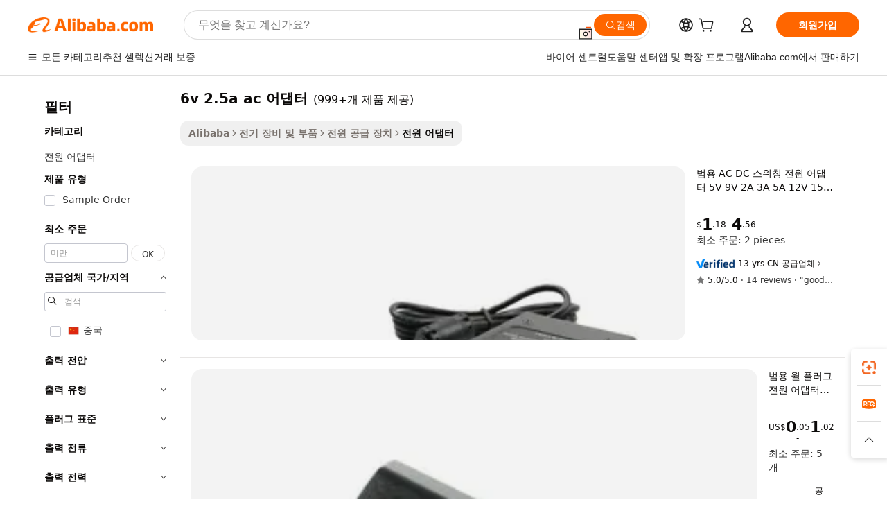

--- FILE ---
content_type: text/html;charset=UTF-8
request_url: https://korean.alibaba.com/g/6v-2.5a-ac-adapter.html
body_size: 179892
content:

<!-- screen_content -->

    <!-- tangram:5410 begin-->
    <!-- tangram:529998 begin-->
    
<!DOCTYPE html>
<html lang="ko" dir="ltr">
  <head>
        <script>
      window.__BB = {
        scene: window.__bb_scene || 'traffic-free-goods'
      };
      window.__BB.BB_CWV_IGNORE = {
          lcp_element: ['#icbu-buyer-pc-top-banner'],
          lcp_url: [],
        };
      window._timing = {}
      window._timing.first_start = Date.now();
      window.needLoginInspiration = Boolean(false);
      // 变量用于标记页面首次可见时间
      let firstVisibleTime = null;
      if (typeof document.hidden !== 'undefined') {
        // 页面首次加载时直接统计
        if (!document.hidden) {
          firstVisibleTime = Date.now();
          window.__BB_timex = 1
        } else {
          // 页面不可见时监听 visibilitychange 事件
          document.addEventListener('visibilitychange', () => {
            if (!document.hidden) {
              firstVisibleTime = Date.now();
              window.__BB_timex = firstVisibleTime - window.performance.timing.navigationStart
              window.__BB.firstVisibleTime = window.__BB_timex
              console.log("Page became visible after "+ window.__BB_timex + " ms");
            }
          }, { once: true });  // 确保只触发一次
        }
      } else {
        console.warn('Page Visibility API is not supported in this browser.');
      }
    </script>
        <meta name="data-spm" content="a2700">
        <meta name="aplus-xplug" content="NONE">
        <meta name="aplus-icbu-disable-umid" content="1">
        <meta name="google-translate-customization" content="9de59014edaf3b99-22e1cf3b5ca21786-g00bb439a5e9e5f8f-f">
    <meta name="yandex-verification" content="25a76ba8e4443bb3" />
    <meta name="msvalidate.01" content="E3FBF0E89B724C30844BF17C59608E8F" />
    <meta name="viewport" content="width=device-width, initial-scale=1.0, maximum-scale=5.0, user-scalable=yes">
        <link rel="preconnect" href="https://s.alicdn.com/" crossorigin>
    <link rel="dns-prefetch" href="https://s.alicdn.com">
                        <link rel="preload" href="https://s.alicdn.com/@g/alilog/??aplus_plugin_icbufront/index.js,mlog/aplus_v2.js" as="script">
        <link rel="preload" href="https://s.alicdn.com/@img/imgextra/i2/O1CN0153JdbU26g4bILVOyC_!!6000000007690-2-tps-418-58.png" as="image">
        <script>
            window.__APLUS_ABRATE__ = {
        perf_group: 'base64cached',
        scene: "traffic-free-goods",
      };
    </script>
    <meta name="aplus-mmstat-timeout" content="15000">
        <meta content="text/html; charset=utf-8" http-equiv="Content-Type">
          <title>안정적인 6v 2.5a ac 어댑터로 전 세계 바이어를 위한 전원 솔루션을 업그레이드하십시오.</title>
      <meta name="keywords" content="portable ac,ac motors,mini ac">
      <meta name="description" content="다양하고 효율적인 6v 2.5a ac 어댑터를 만나보세요. 전 세계 표준에 맞춰 설계되었으며, 모든 장치에 대한 원활한 전력 변환과 안정성을 보장합니다.">
            <meta name="pagetiming-rate" content="9">
      <meta name="pagetiming-resource-rate" content="4">
                    <link rel="canonical" href="https://korean.alibaba.com/g/6v-2.5a-ac-adapter.html">
                              <link rel="alternate" hreflang="fr" href="https://french.alibaba.com/g/6v-2.5a-ac-adapter.html">
                  <link rel="alternate" hreflang="de" href="https://german.alibaba.com/g/6v-2.5a-ac-adapter.html">
                  <link rel="alternate" hreflang="pt" href="https://portuguese.alibaba.com/g/6v-2.5a-ac-adapter.html">
                  <link rel="alternate" hreflang="it" href="https://italian.alibaba.com/g/6v-2.5a-ac-adapter.html">
                  <link rel="alternate" hreflang="es" href="https://spanish.alibaba.com/g/6v-2.5a-ac-adapter.html">
                  <link rel="alternate" hreflang="ru" href="https://russian.alibaba.com/g/6v-2.5a-ac-adapter.html">
                  <link rel="alternate" hreflang="ko" href="https://korean.alibaba.com/g/6v-2.5a-ac-adapter.html">
                  <link rel="alternate" hreflang="ar" href="https://arabic.alibaba.com/g/6v-2.5a-ac-adapter.html">
                  <link rel="alternate" hreflang="ja" href="https://japanese.alibaba.com/g/6v-2.5a-ac-adapter.html">
                  <link rel="alternate" hreflang="tr" href="https://turkish.alibaba.com/g/6v-2.5a-ac-adapter.html">
                  <link rel="alternate" hreflang="th" href="https://thai.alibaba.com/g/6v-2.5a-ac-adapter.html">
                  <link rel="alternate" hreflang="vi" href="https://vietnamese.alibaba.com/g/6v-2.5a-ac-adapter.html">
                  <link rel="alternate" hreflang="nl" href="https://dutch.alibaba.com/g/6v-2.5a-ac-adapter.html">
                  <link rel="alternate" hreflang="he" href="https://hebrew.alibaba.com/g/6v-2.5a-ac-adapter.html">
                  <link rel="alternate" hreflang="id" href="https://indonesian.alibaba.com/g/6v-2.5a-ac-adapter.html">
                  <link rel="alternate" hreflang="hi" href="https://hindi.alibaba.com/g/6v-2.5a-ac-adapter.html">
                  <link rel="alternate" hreflang="en" href="https://www.alibaba.com/showroom/6v-2.5a-ac-adapter.html">
                  <link rel="alternate" hreflang="zh" href="https://chinese.alibaba.com/g/6v-2.5a-ac-adapter.html">
                  <link rel="alternate" hreflang="x-default" href="https://www.alibaba.com/showroom/6v-2.5a-ac-adapter.html">
                                        <script>
      // Aplus 配置自动打点
      var queue = window.goldlog_queue || (window.goldlog_queue = []);
      var tags = ["button", "a", "div", "span", "i", "svg", "input", "li", "tr"];
      queue.push(
        {
          action: 'goldlog.appendMetaInfo',
          arguments: [
            'aplus-auto-exp',
            [
              {
                logkey: '/sc.ug_msite.new_product_exp',
                cssSelector: '[data-spm-exp]',
                props: ["data-spm-exp"],
              },
              {
                logkey: '/sc.ug_pc.seolist_product_exp',
                cssSelector: '.traffic-card-gallery',
                props: ["data-spm-exp"],
              }
            ]
          ]
        }
      )
      queue.push({
        action: 'goldlog.setMetaInfo',
        arguments: ['aplus-auto-clk', JSON.stringify(tags.map(tag =>({
          "logkey": "/sc.ug_msite.new_product_clk",
          tag,
          "filter": "data-spm-clk",
          "props": ["data-spm-clk"]
        })))],
      });
    </script>
  </head>
  <div id="icbu-header"><div id="the-new-header" data-version="4.4.0" data-tnh-auto-exp="tnh-expose" data-scenes="search-products" style="position: relative;background-color: #fff;border-bottom: 1px solid #ddd;box-sizing: border-box; font-family:Inter,SF Pro Text,Roboto,Helvetica Neue,Helvetica,Tahoma,Arial,PingFang SC,Microsoft YaHei;"><div style="display: flex;align-items:center;height: 72px;min-width: 1200px;max-width: 1580px;margin: 0 auto;padding: 0 40px;box-sizing: border-box;"><img style="height: 29px; width: 209px;" src="https://s.alicdn.com/@img/imgextra/i2/O1CN0153JdbU26g4bILVOyC_!!6000000007690-2-tps-418-58.png" alt="" /></div><div style="min-width: 1200px;max-width: 1580px;margin: 0 auto;overflow: hidden;font-size: 14px;display: flex;justify-content: space-between;padding: 0 40px;box-sizing: border-box;"><div style="display: flex; align-items: center; justify-content: space-between"><div style="position: relative; height: 36px; padding: 0 28px 0 20px">All categories</div><div style="position: relative; height: 36px; padding-right: 28px">Featured selections</div><div style="position: relative; height: 36px">Trade Assurance</div></div><div style="display: flex; align-items: center; justify-content: space-between"><div style="position: relative; height: 36px; padding-right: 28px">Buyer Central</div><div style="position: relative; height: 36px; padding-right: 28px">Help Center</div><div style="position: relative; height: 36px; padding-right: 28px">Get the app</div><div style="position: relative; height: 36px">Become a supplier</div></div></div></div></div></div>
  <body data-spm="7724857" style="min-height: calc(100vh + 1px)"><script 
id="beacon-aplus"   
src="//s.alicdn.com/@g/alilog/??aplus_plugin_icbufront/index.js,mlog/aplus_v2.js"
exparams="aplus=async&userid=&aplus&ali_beacon_id=&ali_apache_id=&ali_apache_track=&ali_apache_tracktmp=&eagleeye_traceid=2103052617689530910811998e10ec&ip=3%2e145%2e195%2e162&dmtrack_c={ali%5fresin%5ftrace%3dse%5frst%3dnull%7csp%5fviewtype%3dY%7cset%3d3%7cser%3d1007%7cpageId%3d8745105051834a4d8a6124e39f582694%7cm%5fpageid%3dnull%7cpvmi%3d2adb4e3e07384ca29962edadc70247fd%7csek%5fsepd%3d6v%2b2%2e5a%2bac%2b%25EC%2596%25B4%25EB%258C%2591%25ED%2584%25B0%7csek%3d6v%2b2%2e5a%2bac%2badapter%7cse%5fpn%3d1%7cp4pid%3d120d6965%2d7594%2d4d9e%2d876e%2d363bacc0e40c%7csclkid%3dnull%7cforecast%5fpost%5fcate%3dnull%7cseo%5fnew%5fuser%5fflag%3dfalse%7ccategoryId%3d14191101%7cseo%5fsearch%5fmodel%5fupgrade%5fv2%3d2025070801%7cseo%5fmodule%5fcard%5f20240624%3d202406242%7clong%5ftext%5fgoogle%5ftranslate%5fv2%3d2407142%7cseo%5fcontent%5ftd%5fbottom%5ftext%5fupdate%5fkey%3d2025070801%7cseo%5fsearch%5fmodel%5fupgrade%5fv3%3d2025072201%7cdamo%5falt%5freplace%3d2485818%7cseo%5fsearch%5fmodel%5fmulti%5fupgrade%5fv3%3d2025081101%7cwap%5fcross%3d2007659%7cwap%5fcs%5faction%3d2005494%7cAPP%5fVisitor%5fActive%3d26705%7cseo%5fshowroom%5fgoods%5fmix%3d2005244%7cseo%5fdefault%5fcached%5flong%5ftext%5ffrom%5fnew%5fkeyword%5fstep%3d2024122502%7cshowroom%5fgeneral%5ftemplate%3d2005292%7cshowroom%5freview%3d20230308%7cwap%5fcs%5ftext%3dnull%7cstructured%5fdata%3d2025052702%7cseo%5fmulti%5fstyle%5ftext%5fupdate%3d2511182%7cpc%5fnew%5fheader%3dnull%7cseo%5fmeta%5fcate%5ftemplate%5fv1%3d2025042401%7cseo%5fmeta%5ftd%5fsearch%5fkeyword%5fstep%5fv1%3d2025040999%7cseo%5fshowroom%5fbiz%5fbabablog%3d1%7cshowroom%5fft%5flong%5ftext%5fbaks%3d80802%7cAPP%5fGrowing%5fBuyer%5fHigh%5fIntent%5fActive%3d25488%7cshowroom%5fpc%5fv2019%3d2104%7cAPP%5fProspecting%5fBuyer%3d26712%7ccache%5fcontrol%3dnull%7cAPP%5fChurned%5fCore%5fBuyer%3d25463%7cseo%5fdefault%5fcached%5flong%5ftext%5fstep%3d24110802%7camp%5flighthouse%5fscore%5fimage%3d19657%7cseo%5fft%5ftranslate%5fgemini%3d25012003%7cwap%5fnode%5fssr%3d2015725%7cdataphant%5fopen%3d27030%7clongtext%5fmulti%5fstyle%5fexpand%5frussian%3d2510141%7cseo%5flongtext%5fgoogle%5fdata%5fsection%3d25021702%7cindustry%5fpopular%5ffloor%3dnull%7cwap%5fad%5fgoods%5fproduct%5finterval%3dnull%7cseo%5fgoods%5fbootom%5fwholesale%5flink%3dnull%7cseo%5fkeyword%5faatest%3d20%7cseo%5fmiddle%5fwholesale%5flink%3dnull%7cft%5flong%5ftext%5fenpand%5fstep2%3d121602%7cseo%5fft%5flongtext%5fexpand%5fstep3%3d25012102%7cseo%5fwap%5fheadercard%3d2006288%7cAPP%5fChurned%5fInactive%5fVisitor%3d25497%7cAPP%5fGrowing%5fBuyer%5fHigh%5fIntent%5fInactive%3d25484%7cseo%5fmeta%5ftd%5fmulti%5fkey%3d2025061801%7ctop%5frecommend%5f20250120%3d202501201%7clongtext%5fmulti%5fstyle%5fexpand%5ffrench%5fcopy%3d25091802%7clongtext%5fmulti%5fstyle%5fexpand%5ffrench%5fcopy%5fcopy%3d25092502%7clong%5ftext%5fpaa%3d220831%7cseo%5ffloor%5fexp%3dnull%7cseo%5fshowroom%5falgo%5flink%3d17764%7cseo%5fmeta%5ftd%5faib%5fgeneral%5fkey%3d2025091900%7ccountry%5findustry%3d202311033%7cpc%5ffree%5fswitchtosearch%3d2020529%7cshowroom%5fft%5flong%5ftext%5fenpand%5fstep1%3d101102%7cseo%5fshowroom%5fnorel%3dnull%7cplp%5fstyle%5f25%5fpc%3d202505222%7cseo%5fggs%5flayer%3d10010%7cquery%5fmutil%5flang%5ftranslate%3d2025060300%7cAPP%5fChurned%5fBuyer%3d25468%7cstream%5frender%5fperf%5fopt%3d2309181%7cwap%5fgoods%3d2007383%7cseo%5fshowroom%5fsimilar%5f20240614%3d202406142%7cchinese%5fopen%3d6307%7cquery%5fgpt%5ftranslate%3d20240820%7cad%5fproduct%5finterval%3dnull%7camp%5fto%5fpwa%3d2007359%7cplp%5faib%5fmulti%5fai%5fmeta%3d20250401%7cwap%5fsupplier%5fcontent%3dnull%7cpc%5ffree%5frefactoring%3d20220315%7cAPP%5fGrowing%5fBuyer%5fInactive%3d25474%7csso%5foem%5ffloor%3dnull%7cseo%5fpc%5fnew%5fview%5f20240807%3d202408072%7cseo%5fbottom%5ftext%5fentity%5fkey%5fcopy%3d2025062400%7cstream%5frender%3d433763%7cseo%5fmodule%5fcard%5f20240424%3d202404241%7cseo%5ftitle%5freplace%5f20191226%3d5841%7clongtext%5fmulti%5fstyle%5fexpand%3d25090802%7cgoogleweblight%3d6516%7clighthouse%5fbase64%3dnull%7cAPP%5fProspecting%5fBuyer%5fActive%3d26716%7cad%5fgoods%5fproduct%5finterval%3dnull%7cseo%5fbottom%5fdeep%5fextend%5fkw%5fkey%3d2025071101%7clongtext%5fmulti%5fstyle%5fexpand%5fturkish%3d25102802%7cilink%5fuv%3d20240911%7cwap%5flist%5fwakeup%3d2005832%7ctpp%5fcrosslink%5fpc%3d20205311%7cseo%5ftop%5fbooth%3d18501%7cAPP%5fGrowing%5fBuyer%5fLess%5fActive%3d25472%7cseo%5fsearch%5fmodel%5fupgrade%5frank%3d2025092401%7cgoodslayer%3d7977%7cft%5flong%5ftext%5ftranslate%5fexpand%5fstep1%3d24110802%7cseo%5fheaderstyle%5ftraffic%5fkey%5fv1%3d2025072100%7ccrosslink%5fswitch%3d2008141%7cp4p%5foutline%3d20240328%7cseo%5fmeta%5ftd%5faib%5fv2%5fkey%3d2025091800%7crts%5fmulti%3d2008404%7cAPP%5fVisitor%5fLess%5fActive%3d26698%7cplp%5fstyle%5f25%3d202505192%7ccdn%5fvm%3d2007368%7cwap%5fad%5fproduct%5finterval%3dnull%7cseo%5fsearch%5fmodel%5fmulti%5fupgrade%5frank%3d2025092401%7cpc%5fcard%5fshare%3d2025081201%7cAPP%5fGrowing%5fBuyer%5fHigh%5fIntent%5fLess%5fActive%3d25478%7cgoods%5ftitle%5fsubstitute%3d9616%7cwap%5fscreen%5fexp%3d2025081400%7creact%5fheader%5ftest%3d202502182%7cpc%5fcs%5fcolor%3dnull%7cshowroom%5fft%5flong%5ftext%5ftest%3d72502%7cone%5ftap%5flogin%5fABTest%3d202308153%7cseo%5fhyh%5fshow%5ftags%3d9867%7cplp%5fstructured%5fdata%3d2508182%7cguide%5fdelete%3d2008526%7cseo%5findustry%5ftemplate%3dnull%7cseo%5fmeta%5ftd%5fmulti%5fes%5fkey%3d2025073101%7cseo%5fshowroom%5fdata%5fmix%3d19888%7csso%5ftop%5franking%5ffloor%3d20031%7cseo%5ftd%5fdeep%5fupgrade%5fkey%5fv3%3d2025081101%7cwap%5fue%5fone%3d2025111401%7cshowroom%5fto%5frts%5flink%3d2008480%7ccountrysearch%5ftest%3dnull%7cchannel%5famp%5fto%5fpwa%3d2008435%7cseo%5fmulti%5fstyles%5flong%5ftext%3d2503172%7cseo%5fmeta%5ftext%5fmutli%5fcate%5ftemplate%5fv1%3d2025080801%7cseo%5fdefault%5fcached%5fmutil%5flong%5ftext%5fstep%3d24110436%7cseo%5faction%5fpoint%5ftype%3d22823%7cseo%5faib%5ftd%5flaunch%5f20240828%5fcopy%3d202408282%7cseo%5fshowroom%5fwholesale%5flink%3dnull%7cseo%5fperf%5fimprove%3d2023999%7cseo%5fwap%5flist%5fbounce%5f01%3d2063%7cseo%5fwap%5flist%5fbounce%5f02%3d2128%7cAPP%5fGrowing%5fBuyer%5fActive%3d25492%7cvideolayer%3dnull%7cvideo%5fplay%3dnull%7cAPP%5fChurned%5fMember%5fInactive%3d25501%7cseo%5fgoogle%5fnew%5fstruct%3d438326%7ctpp%5ftrace%3dseoKeyword%2dseoKeyword%5fv3%2dbase%2dORIGINAL}&pageid=0391c3a221032f421768953091&hn=ensearchweb033003047066%2erg%2dus%2deast%2eus68&asid=AQAAAAADFXBpPdOAKgAAAACzYmzf5lEk+g==&treq=&tres=" async>
</script>
                        <!-- tangram:7430 begin-->
 <style>
   .traffic-card-gallery {display: flex;position: relative;flex-direction: column;justify-content: flex-start;border-radius: 0.5rem;background-color: #fff;padding: 0.5rem 0.5rem 1rem;overflow: hidden;font-size: 0.75rem;line-height: 1rem;}
   .product-price {
     b {
       font-size: 22px;
     }
   }
 </style>
<div id="first-cached-card">
    <div style="box-sizing:border-box;display: flex;position: absolute;left: 0;right: 0;margin: 0 auto;z-index: 1;min-width: 1200px;max-width: 1580px;padding: 0.75rem 2.25rem 0;pointer-events: none;">
    <!--页面主体区域-->
    <div style="flex: 1 1 0%; overflow: hidden;padding: 0.5rem 0.5rem 0.5rem 0.2rem">
      <!-- breadcrumb -->
      <div style="margin-bottom: 1rem; height: 1.25rem"></div>
      <!-- keywords -->
      <div style="margin-bottom: 1.2rem;height: 2.5rem;font-weight: 700;font-size: 1.25rem;line-height: 1.75rem;"></div>
      <div style="width: calc(25% - 4.65rem);pointer-events: auto">
        <div class="traffic-card-gallery">
          <!-- ProductImage -->
          <a href="//www.alibaba.com/product-detail/Universal-Use-AC-DC-Switching-Power_1601272268129.html" target="_blank" style="position: relative;margin-bottom: 0.5rem;aspect-ratio: 1;overflow: hidden;border-radius: 0.75rem;">
            <div style="display: flex; overflow: hidden">
              <div style="position: relative;margin: 0;width: 100%;min-width: 0;flex-shrink: 0;flex-grow: 0;flex-basis: 100%;padding: 0;">
                <img style="position: relative; aspect-ratio: 1; width: 100%" src="[data-uri]" loading="eager" />
                <div style="position: absolute;left: 0;bottom: 0;right: 0;top: 0;background-color: #000;opacity: 0.05;"></div>
              </div>
            </div>
          </a>
          <div style="display: flex;flex: 1 1 0%;flex-direction: column;justify-content: space-between;">
            <div>
              <!-- ProductTitle -->
              <a style="color:black;
                            margin-bottom: 0.5rem;
                            margin-right: 0.5rem;overflow: hidden;display: -webkit-box;-webkit-box-orient: vertical;-webkit-line-clamp: 2;font-size:0.875rem;line-height:1.25rem" href="//www.alibaba.com/product-detail/Universal-Use-AC-DC-Switching-Power_1601272268129.html" target="_blank">
                범용 AC DC 스위칭 전원 어댑터 5V 9V 2A 3A 5A 12V 15V 19V 24V 1A 2A 3A 4A 5A 6A 8A 10A AC/DC 어댑터 전원 공급 장치
              </a>
              <!-- ProductTag -->
              <div style="margin-bottom: 0.75rem;display: flex;height: 1rem;flex-wrap: nowrap;align-items: center;overflow: hidden;"></div>
              <!-- ProductPrice -->
                            <div style="margin-bottom: 0.25rem; display: flex; align-items: flex-start" class="product-price">
                                              $<b>1</b>.18 - <b>4</b>.56
                              </div>
              <!-- ProductPromotionPrice -->
                            <!-- ProductShippingPrice -->
                            <!-- ProductMoq -->
              <div style="font-size: 0.875rem; line-height: 1.25rem; color: #333">Min. Order: 2 pieces</div>
                            <!-- ProductShippingPrice -->
              <div style="margin-bottom: 0.5rem;height: 1.25rem;font-size: 0.875rem;line-height: 1.25rem;color: #333;"></div>
                                          <!-- ProductSupplier -->
              <div style="margin-bottom: 0.5rem;margin-top: 1rem;display: flex;align-items: center;">
                                <a href="https://fuwu.alibaba.com/page/verifiedsuppliers.htm?tracelog=search" style="margin-right: 0.25rem; display: inline-block; height: 0.875rem" target="_blank" rel="noreferrer">
                  <img style="height: 100%" src="https://img.alicdn.com/imgextra/i2/O1CN01YDryn81prCbNwab4Q_!!6000000005413-2-tps-168-42.png" alt="verify" loading="lazy" />
                </a>
                                <span style="margin-right: 0.25rem; font-size: 0.75rem; line-height: 1rem">13yrs</span>
              </div>
              <!-- ProductReviews -->
              <a style="margin-bottom: 0.5rem;display: flex;align-items: center;font-size: 0.75rem;line-height: 1rem;color: #333;" href="//szzhpower.en.alibaba.com/company_profile/feedback.html" target="_blank">
                <svg xmlns="http://www.w3.org/2000/svg" width="14" height="14" viewBox="0 0 24 24" fill="#767676" stroke="#767676" stroke-width="2" stroke-linecap="round" stroke-linejoin="round" style="margin-right: 0.25rem; min-width: 0.75rem">
                  <polygon points="12 2 15.09 8.26 22 9.27 17 14.14 18.18 21.02 12 17.77 5.82 21.02 7 14.14 2 9.27 8.91 8.26 12 2"></polygon>
                </svg>
                <span style="color: hsl(20, 14.3%, 4.1%)">5.0/5.0</span>
                <span style="margin-left: 0.25rem; margin-right: 0.25rem">·</span>
                <span style="white-space: nowrap">14 reviews</span>
              </a>
                          </div>
          </div>

        </div>
      </div>

    </div>
  </div>
</div>
<!-- tangram:7430 end-->
            <style>.component-left-filter-callback{display:flex;position:relative;margin-top:10px;height:1200px}.component-left-filter-callback img{width:200px}.component-left-filter-callback i{position:absolute;top:5%;left:50%}.related-search-wrapper{padding:.5rem;--tw-bg-opacity: 1;background-color:#fff;background-color:rgba(255,255,255,var(--tw-bg-opacity, 1));border-width:1px;border-color:var(--input)}.related-search-wrapper .related-search-box{margin:12px 16px}.related-search-wrapper .related-search-box .related-search-title{display:inline;float:start;color:#666;word-wrap:break-word;margin-right:12px;width:13%}.related-search-wrapper .related-search-box .related-search-content{display:flex;flex-wrap:wrap}.related-search-wrapper .related-search-box .related-search-content .related-search-link{margin-right:12px;width:23%;overflow:hidden;color:#666;text-overflow:ellipsis;white-space:nowrap}.product-title img{margin-right:.5rem;display:inline-block;height:1rem;vertical-align:sub}.product-price b{font-size:22px}.similar-icon{position:absolute;bottom:12px;z-index:2;right:12px}.rfq-card{display:inline-block;position:relative;box-sizing:border-box;margin-bottom:36px}.rfq-card .rfq-card-content{display:flex;position:relative;flex-direction:column;align-items:flex-start;background-size:cover;background-color:#fff;padding:12px;width:100%;height:100%}.rfq-card .rfq-card-content .rfq-card-icon{margin-top:50px}.rfq-card .rfq-card-content .rfq-card-icon img{width:45px}.rfq-card .rfq-card-content .rfq-card-top-title{margin-top:14px;color:#222;font-weight:400;font-size:16px}.rfq-card .rfq-card-content .rfq-card-title{margin-top:24px;color:#333;font-weight:800;font-size:20px}.rfq-card .rfq-card-content .rfq-card-input-box{margin-top:24px;width:100%}.rfq-card .rfq-card-content .rfq-card-input-box textarea{box-sizing:border-box;border:1px solid #ddd;border-radius:4px;background-color:#fff;padding:9px 12px;width:100%;height:88px;resize:none;color:#666;font-weight:400;font-size:13px;font-family:inherit}.rfq-card .rfq-card-content .rfq-card-button{margin-top:24px;border:1px solid #666;border-radius:16px;background-color:#fff;width:67%;color:#000;font-weight:700;font-size:14px;line-height:30px;text-align:center}[data-modulename^=ProductList-] div{contain-intrinsic-size:auto 500px}.traffic-card-gallery:hover{--tw-shadow: 0px 2px 6px 2px rgba(0,0,0,.12157);--tw-shadow-colored: 0px 2px 6px 2px var(--tw-shadow-color);box-shadow:0 0 #0000,0 0 #0000,0 2px 6px 2px #0000001f;box-shadow:var(--tw-ring-offset-shadow, 0 0 rgba(0,0,0,0)),var(--tw-ring-shadow, 0 0 rgba(0,0,0,0)),var(--tw-shadow);z-index:10}.traffic-card-gallery{position:relative;display:flex;flex-direction:column;justify-content:flex-start;overflow:hidden;border-radius:.75rem;--tw-bg-opacity: 1;background-color:#fff;background-color:rgba(255,255,255,var(--tw-bg-opacity, 1));padding:.5rem;font-size:.75rem;line-height:1rem}.traffic-card-list{position:relative;display:flex;height:292px;flex-direction:row;justify-content:flex-start;overflow:hidden;border-bottom-width:1px;--tw-bg-opacity: 1;background-color:#fff;background-color:rgba(255,255,255,var(--tw-bg-opacity, 1));padding:1rem;font-size:.75rem;line-height:1rem}.traffic-card-g-industry:hover{--tw-shadow: 0 0 10px rgba(0,0,0,.1);--tw-shadow-colored: 0 0 10px var(--tw-shadow-color);box-shadow:0 0 #0000,0 0 #0000,0 0 10px #0000001a;box-shadow:var(--tw-ring-offset-shadow, 0 0 rgba(0,0,0,0)),var(--tw-ring-shadow, 0 0 rgba(0,0,0,0)),var(--tw-shadow)}.traffic-card-g-industry{position:relative;border-radius:var(--radius);--tw-bg-opacity: 1;background-color:#fff;background-color:rgba(255,255,255,var(--tw-bg-opacity, 1));padding:1.25rem .75rem .75rem;font-size:.875rem;line-height:1.25rem}.module-filter-section-wrapper{max-height:none!important;overflow-x:hidden}*,:before,:after{--tw-border-spacing-x: 0;--tw-border-spacing-y: 0;--tw-translate-x: 0;--tw-translate-y: 0;--tw-rotate: 0;--tw-skew-x: 0;--tw-skew-y: 0;--tw-scale-x: 1;--tw-scale-y: 1;--tw-pan-x: ;--tw-pan-y: ;--tw-pinch-zoom: ;--tw-scroll-snap-strictness: proximity;--tw-gradient-from-position: ;--tw-gradient-via-position: ;--tw-gradient-to-position: ;--tw-ordinal: ;--tw-slashed-zero: ;--tw-numeric-figure: ;--tw-numeric-spacing: ;--tw-numeric-fraction: ;--tw-ring-inset: ;--tw-ring-offset-width: 0px;--tw-ring-offset-color: #fff;--tw-ring-color: rgba(59, 130, 246, .5);--tw-ring-offset-shadow: 0 0 rgba(0,0,0,0);--tw-ring-shadow: 0 0 rgba(0,0,0,0);--tw-shadow: 0 0 rgba(0,0,0,0);--tw-shadow-colored: 0 0 rgba(0,0,0,0);--tw-blur: ;--tw-brightness: ;--tw-contrast: ;--tw-grayscale: ;--tw-hue-rotate: ;--tw-invert: ;--tw-saturate: ;--tw-sepia: ;--tw-drop-shadow: ;--tw-backdrop-blur: ;--tw-backdrop-brightness: ;--tw-backdrop-contrast: ;--tw-backdrop-grayscale: ;--tw-backdrop-hue-rotate: ;--tw-backdrop-invert: ;--tw-backdrop-opacity: ;--tw-backdrop-saturate: ;--tw-backdrop-sepia: ;--tw-contain-size: ;--tw-contain-layout: ;--tw-contain-paint: ;--tw-contain-style: }::backdrop{--tw-border-spacing-x: 0;--tw-border-spacing-y: 0;--tw-translate-x: 0;--tw-translate-y: 0;--tw-rotate: 0;--tw-skew-x: 0;--tw-skew-y: 0;--tw-scale-x: 1;--tw-scale-y: 1;--tw-pan-x: ;--tw-pan-y: ;--tw-pinch-zoom: ;--tw-scroll-snap-strictness: proximity;--tw-gradient-from-position: ;--tw-gradient-via-position: ;--tw-gradient-to-position: ;--tw-ordinal: ;--tw-slashed-zero: ;--tw-numeric-figure: ;--tw-numeric-spacing: ;--tw-numeric-fraction: ;--tw-ring-inset: ;--tw-ring-offset-width: 0px;--tw-ring-offset-color: #fff;--tw-ring-color: rgba(59, 130, 246, .5);--tw-ring-offset-shadow: 0 0 rgba(0,0,0,0);--tw-ring-shadow: 0 0 rgba(0,0,0,0);--tw-shadow: 0 0 rgba(0,0,0,0);--tw-shadow-colored: 0 0 rgba(0,0,0,0);--tw-blur: ;--tw-brightness: ;--tw-contrast: ;--tw-grayscale: ;--tw-hue-rotate: ;--tw-invert: ;--tw-saturate: ;--tw-sepia: ;--tw-drop-shadow: ;--tw-backdrop-blur: ;--tw-backdrop-brightness: ;--tw-backdrop-contrast: ;--tw-backdrop-grayscale: ;--tw-backdrop-hue-rotate: ;--tw-backdrop-invert: ;--tw-backdrop-opacity: ;--tw-backdrop-saturate: ;--tw-backdrop-sepia: ;--tw-contain-size: ;--tw-contain-layout: ;--tw-contain-paint: ;--tw-contain-style: }*,:before,:after{box-sizing:border-box;border-width:0;border-style:solid;border-color:#e5e7eb}:before,:after{--tw-content: ""}html,:host{line-height:1.5;-webkit-text-size-adjust:100%;-moz-tab-size:4;-o-tab-size:4;tab-size:4;font-family:ui-sans-serif,system-ui,-apple-system,Segoe UI,Roboto,Ubuntu,Cantarell,Noto Sans,sans-serif,"Apple Color Emoji","Segoe UI Emoji",Segoe UI Symbol,"Noto Color Emoji";font-feature-settings:normal;font-variation-settings:normal;-webkit-tap-highlight-color:transparent}body{margin:0;line-height:inherit}hr{height:0;color:inherit;border-top-width:1px}abbr:where([title]){text-decoration:underline;-webkit-text-decoration:underline dotted;text-decoration:underline dotted}h1,h2,h3,h4,h5,h6{font-size:inherit;font-weight:inherit}a{color:inherit;text-decoration:inherit}b,strong{font-weight:bolder}code,kbd,samp,pre{font-family:ui-monospace,SFMono-Regular,Menlo,Monaco,Consolas,Liberation Mono,Courier New,monospace;font-feature-settings:normal;font-variation-settings:normal;font-size:1em}small{font-size:80%}sub,sup{font-size:75%;line-height:0;position:relative;vertical-align:baseline}sub{bottom:-.25em}sup{top:-.5em}table{text-indent:0;border-color:inherit;border-collapse:collapse}button,input,optgroup,select,textarea{font-family:inherit;font-feature-settings:inherit;font-variation-settings:inherit;font-size:100%;font-weight:inherit;line-height:inherit;letter-spacing:inherit;color:inherit;margin:0;padding:0}button,select{text-transform:none}button,input:where([type=button]),input:where([type=reset]),input:where([type=submit]){-webkit-appearance:button;background-color:transparent;background-image:none}:-moz-focusring{outline:auto}:-moz-ui-invalid{box-shadow:none}progress{vertical-align:baseline}::-webkit-inner-spin-button,::-webkit-outer-spin-button{height:auto}[type=search]{-webkit-appearance:textfield;outline-offset:-2px}::-webkit-search-decoration{-webkit-appearance:none}::-webkit-file-upload-button{-webkit-appearance:button;font:inherit}summary{display:list-item}blockquote,dl,dd,h1,h2,h3,h4,h5,h6,hr,figure,p,pre{margin:0}fieldset{margin:0;padding:0}legend{padding:0}ol,ul,menu{list-style:none;margin:0;padding:0}dialog{padding:0}textarea{resize:vertical}input::-moz-placeholder,textarea::-moz-placeholder{opacity:1;color:#9ca3af}input::placeholder,textarea::placeholder{opacity:1;color:#9ca3af}button,[role=button]{cursor:pointer}:disabled{cursor:default}img,svg,video,canvas,audio,iframe,embed,object{display:block;vertical-align:middle}img,video{max-width:100%;height:auto}[hidden]:where(:not([hidden=until-found])){display:none}:root{--background: hsl(0, 0%, 100%);--foreground: hsl(20, 14.3%, 4.1%);--card: hsl(0, 0%, 100%);--card-foreground: hsl(20, 14.3%, 4.1%);--popover: hsl(0, 0%, 100%);--popover-foreground: hsl(20, 14.3%, 4.1%);--primary: hsl(24, 100%, 50%);--primary-foreground: hsl(60, 9.1%, 97.8%);--secondary: hsl(60, 4.8%, 95.9%);--secondary-foreground: #333;--muted: hsl(60, 4.8%, 95.9%);--muted-foreground: hsl(25, 5.3%, 44.7%);--accent: hsl(60, 4.8%, 95.9%);--accent-foreground: hsl(24, 9.8%, 10%);--destructive: hsl(0, 84.2%, 60.2%);--destructive-foreground: hsl(60, 9.1%, 97.8%);--border: hsl(20, 5.9%, 90%);--input: hsl(20, 5.9%, 90%);--ring: hsl(24.6, 95%, 53.1%);--radius: 1rem}.dark{--background: hsl(20, 14.3%, 4.1%);--foreground: hsl(60, 9.1%, 97.8%);--card: hsl(20, 14.3%, 4.1%);--card-foreground: hsl(60, 9.1%, 97.8%);--popover: hsl(20, 14.3%, 4.1%);--popover-foreground: hsl(60, 9.1%, 97.8%);--primary: hsl(20.5, 90.2%, 48.2%);--primary-foreground: hsl(60, 9.1%, 97.8%);--secondary: hsl(12, 6.5%, 15.1%);--secondary-foreground: hsl(60, 9.1%, 97.8%);--muted: hsl(12, 6.5%, 15.1%);--muted-foreground: hsl(24, 5.4%, 63.9%);--accent: hsl(12, 6.5%, 15.1%);--accent-foreground: hsl(60, 9.1%, 97.8%);--destructive: hsl(0, 72.2%, 50.6%);--destructive-foreground: hsl(60, 9.1%, 97.8%);--border: hsl(12, 6.5%, 15.1%);--input: hsl(12, 6.5%, 15.1%);--ring: hsl(20.5, 90.2%, 48.2%)}*{border-color:#e7e5e4;border-color:var(--border)}body{background-color:#fff;background-color:var(--background);color:#0c0a09;color:var(--foreground)}.il-sr-only{position:absolute;width:1px;height:1px;padding:0;margin:-1px;overflow:hidden;clip:rect(0,0,0,0);white-space:nowrap;border-width:0}.il-invisible{visibility:hidden}.il-fixed{position:fixed}.il-absolute{position:absolute}.il-relative{position:relative}.il-sticky{position:sticky}.il-inset-0{inset:0}.il--bottom-12{bottom:-3rem}.il--top-12{top:-3rem}.il-bottom-0{bottom:0}.il-bottom-2{bottom:.5rem}.il-bottom-3{bottom:.75rem}.il-bottom-4{bottom:1rem}.il-end-0{right:0}.il-end-2{right:.5rem}.il-end-3{right:.75rem}.il-end-4{right:1rem}.il-left-0{left:0}.il-left-3{left:.75rem}.il-right-0{right:0}.il-right-2{right:.5rem}.il-right-3{right:.75rem}.il-start-0{left:0}.il-start-1\/2{left:50%}.il-start-2{left:.5rem}.il-start-3{left:.75rem}.il-start-\[50\%\]{left:50%}.il-top-0{top:0}.il-top-1\/2{top:50%}.il-top-16{top:4rem}.il-top-4{top:1rem}.il-top-\[50\%\]{top:50%}.il-z-10{z-index:10}.il-z-50{z-index:50}.il-z-\[9999\]{z-index:9999}.il-col-span-4{grid-column:span 4 / span 4}.il-m-0{margin:0}.il-m-3{margin:.75rem}.il-m-auto{margin:auto}.il-mx-auto{margin-left:auto;margin-right:auto}.il-my-3{margin-top:.75rem;margin-bottom:.75rem}.il-my-5{margin-top:1.25rem;margin-bottom:1.25rem}.il-my-auto{margin-top:auto;margin-bottom:auto}.\!il-mb-4{margin-bottom:1rem!important}.il--mt-4{margin-top:-1rem}.il-mb-0{margin-bottom:0}.il-mb-1{margin-bottom:.25rem}.il-mb-2{margin-bottom:.5rem}.il-mb-3{margin-bottom:.75rem}.il-mb-4{margin-bottom:1rem}.il-mb-5{margin-bottom:1.25rem}.il-mb-6{margin-bottom:1.5rem}.il-mb-8{margin-bottom:2rem}.il-mb-\[-0\.75rem\]{margin-bottom:-.75rem}.il-mb-\[0\.125rem\]{margin-bottom:.125rem}.il-me-1{margin-right:.25rem}.il-me-2{margin-right:.5rem}.il-me-3{margin-right:.75rem}.il-me-auto{margin-right:auto}.il-mr-1{margin-right:.25rem}.il-mr-2{margin-right:.5rem}.il-ms-1{margin-left:.25rem}.il-ms-4{margin-left:1rem}.il-ms-5{margin-left:1.25rem}.il-ms-8{margin-left:2rem}.il-ms-\[\.375rem\]{margin-left:.375rem}.il-ms-auto{margin-left:auto}.il-mt-0{margin-top:0}.il-mt-0\.5{margin-top:.125rem}.il-mt-1{margin-top:.25rem}.il-mt-2{margin-top:.5rem}.il-mt-3{margin-top:.75rem}.il-mt-4{margin-top:1rem}.il-mt-6{margin-top:1.5rem}.il-line-clamp-1{overflow:hidden;display:-webkit-box;-webkit-box-orient:vertical;-webkit-line-clamp:1}.il-line-clamp-2{overflow:hidden;display:-webkit-box;-webkit-box-orient:vertical;-webkit-line-clamp:2}.il-line-clamp-6{overflow:hidden;display:-webkit-box;-webkit-box-orient:vertical;-webkit-line-clamp:6}.il-inline-block{display:inline-block}.il-inline{display:inline}.il-flex{display:flex}.il-inline-flex{display:inline-flex}.il-grid{display:grid}.il-aspect-square{aspect-ratio:1 / 1}.il-size-5{width:1.25rem;height:1.25rem}.il-h-1{height:.25rem}.il-h-10{height:2.5rem}.il-h-11{height:2.75rem}.il-h-20{height:5rem}.il-h-24{height:6rem}.il-h-3\.5{height:.875rem}.il-h-4{height:1rem}.il-h-40{height:10rem}.il-h-6{height:1.5rem}.il-h-8{height:2rem}.il-h-9{height:2.25rem}.il-h-\[150px\]{height:150px}.il-h-\[152px\]{height:152px}.il-h-\[18\.25rem\]{height:18.25rem}.il-h-\[292px\]{height:292px}.il-h-\[600px\]{height:600px}.il-h-auto{height:auto}.il-h-fit{height:-moz-fit-content;height:fit-content}.il-h-full{height:100%}.il-h-screen{height:100vh}.il-max-h-\[100vh\]{max-height:100vh}.il-w-1\/2{width:50%}.il-w-10{width:2.5rem}.il-w-10\/12{width:83.333333%}.il-w-4{width:1rem}.il-w-6{width:1.5rem}.il-w-64{width:16rem}.il-w-7\/12{width:58.333333%}.il-w-72{width:18rem}.il-w-8{width:2rem}.il-w-8\/12{width:66.666667%}.il-w-9{width:2.25rem}.il-w-9\/12{width:75%}.il-w-\[200px\]{width:200px}.il-w-\[84px\]{width:84px}.il-w-fit{width:-moz-fit-content;width:fit-content}.il-w-full{width:100%}.il-w-screen{width:100vw}.il-min-w-0{min-width:0px}.il-min-w-3{min-width:.75rem}.il-min-w-\[1200px\]{min-width:1200px}.il-max-w-\[1000px\]{max-width:1000px}.il-max-w-\[1580px\]{max-width:1580px}.il-max-w-full{max-width:100%}.il-max-w-lg{max-width:32rem}.il-flex-1{flex:1 1 0%}.il-flex-shrink-0,.il-shrink-0{flex-shrink:0}.il-flex-grow-0,.il-grow-0{flex-grow:0}.il-basis-24{flex-basis:6rem}.il-basis-full{flex-basis:100%}.il-origin-\[--radix-tooltip-content-transform-origin\]{transform-origin:var(--radix-tooltip-content-transform-origin)}.il--translate-x-1\/2{--tw-translate-x: -50%;transform:translate(-50%,var(--tw-translate-y)) rotate(var(--tw-rotate)) skew(var(--tw-skew-x)) skewY(var(--tw-skew-y)) scaleX(var(--tw-scale-x)) scaleY(var(--tw-scale-y));transform:translate(var(--tw-translate-x),var(--tw-translate-y)) rotate(var(--tw-rotate)) skew(var(--tw-skew-x)) skewY(var(--tw-skew-y)) scaleX(var(--tw-scale-x)) scaleY(var(--tw-scale-y))}.il--translate-y-1\/2{--tw-translate-y: -50%;transform:translate(var(--tw-translate-x),-50%) rotate(var(--tw-rotate)) skew(var(--tw-skew-x)) skewY(var(--tw-skew-y)) scaleX(var(--tw-scale-x)) scaleY(var(--tw-scale-y));transform:translate(var(--tw-translate-x),var(--tw-translate-y)) rotate(var(--tw-rotate)) skew(var(--tw-skew-x)) skewY(var(--tw-skew-y)) scaleX(var(--tw-scale-x)) scaleY(var(--tw-scale-y))}.il-translate-x-\[-50\%\]{--tw-translate-x: -50%;transform:translate(-50%,var(--tw-translate-y)) rotate(var(--tw-rotate)) skew(var(--tw-skew-x)) skewY(var(--tw-skew-y)) scaleX(var(--tw-scale-x)) scaleY(var(--tw-scale-y));transform:translate(var(--tw-translate-x),var(--tw-translate-y)) rotate(var(--tw-rotate)) skew(var(--tw-skew-x)) skewY(var(--tw-skew-y)) scaleX(var(--tw-scale-x)) scaleY(var(--tw-scale-y))}.il-translate-y-\[-50\%\]{--tw-translate-y: -50%;transform:translate(var(--tw-translate-x),-50%) rotate(var(--tw-rotate)) skew(var(--tw-skew-x)) skewY(var(--tw-skew-y)) scaleX(var(--tw-scale-x)) scaleY(var(--tw-scale-y));transform:translate(var(--tw-translate-x),var(--tw-translate-y)) rotate(var(--tw-rotate)) skew(var(--tw-skew-x)) skewY(var(--tw-skew-y)) scaleX(var(--tw-scale-x)) scaleY(var(--tw-scale-y))}.il-rotate-90{--tw-rotate: 90deg;transform:translate(var(--tw-translate-x),var(--tw-translate-y)) rotate(90deg) skew(var(--tw-skew-x)) skewY(var(--tw-skew-y)) scaleX(var(--tw-scale-x)) scaleY(var(--tw-scale-y));transform:translate(var(--tw-translate-x),var(--tw-translate-y)) rotate(var(--tw-rotate)) skew(var(--tw-skew-x)) skewY(var(--tw-skew-y)) scaleX(var(--tw-scale-x)) scaleY(var(--tw-scale-y))}@keyframes il-pulse{50%{opacity:.5}}.il-animate-pulse{animation:il-pulse 2s cubic-bezier(.4,0,.6,1) infinite}@keyframes il-spin{to{transform:rotate(360deg)}}.il-animate-spin{animation:il-spin 1s linear infinite}.il-cursor-pointer{cursor:pointer}.il-list-disc{list-style-type:disc}.il-grid-cols-2{grid-template-columns:repeat(2,minmax(0,1fr))}.il-grid-cols-4{grid-template-columns:repeat(4,minmax(0,1fr))}.il-flex-row{flex-direction:row}.il-flex-col{flex-direction:column}.il-flex-col-reverse{flex-direction:column-reverse}.il-flex-wrap{flex-wrap:wrap}.il-flex-nowrap{flex-wrap:nowrap}.il-items-start{align-items:flex-start}.il-items-center{align-items:center}.il-items-baseline{align-items:baseline}.il-justify-start{justify-content:flex-start}.il-justify-end{justify-content:flex-end}.il-justify-center{justify-content:center}.il-justify-between{justify-content:space-between}.il-gap-1{gap:.25rem}.il-gap-1\.5{gap:.375rem}.il-gap-10{gap:2.5rem}.il-gap-2{gap:.5rem}.il-gap-3{gap:.75rem}.il-gap-4{gap:1rem}.il-gap-8{gap:2rem}.il-gap-\[\.0938rem\]{gap:.0938rem}.il-gap-\[\.375rem\]{gap:.375rem}.il-gap-\[0\.125rem\]{gap:.125rem}.\!il-gap-x-5{-moz-column-gap:1.25rem!important;column-gap:1.25rem!important}.\!il-gap-y-5{row-gap:1.25rem!important}.il-space-y-1\.5>:not([hidden])~:not([hidden]){--tw-space-y-reverse: 0;margin-top:calc(.375rem * (1 - var(--tw-space-y-reverse)));margin-top:.375rem;margin-top:calc(.375rem * calc(1 - var(--tw-space-y-reverse)));margin-bottom:0rem;margin-bottom:calc(.375rem * var(--tw-space-y-reverse))}.il-space-y-4>:not([hidden])~:not([hidden]){--tw-space-y-reverse: 0;margin-top:calc(1rem * (1 - var(--tw-space-y-reverse)));margin-top:1rem;margin-top:calc(1rem * calc(1 - var(--tw-space-y-reverse)));margin-bottom:0rem;margin-bottom:calc(1rem * var(--tw-space-y-reverse))}.il-overflow-hidden{overflow:hidden}.il-overflow-y-auto{overflow-y:auto}.il-overflow-y-scroll{overflow-y:scroll}.il-truncate{overflow:hidden;text-overflow:ellipsis;white-space:nowrap}.il-text-ellipsis{text-overflow:ellipsis}.il-whitespace-normal{white-space:normal}.il-whitespace-nowrap{white-space:nowrap}.il-break-normal{word-wrap:normal;word-break:normal}.il-break-words{word-wrap:break-word}.il-break-all{word-break:break-all}.il-rounded{border-radius:.25rem}.il-rounded-2xl{border-radius:1rem}.il-rounded-\[0\.5rem\]{border-radius:.5rem}.il-rounded-\[1\.25rem\]{border-radius:1.25rem}.il-rounded-full{border-radius:9999px}.il-rounded-lg{border-radius:1rem;border-radius:var(--radius)}.il-rounded-md{border-radius:calc(1rem - 2px);border-radius:calc(var(--radius) - 2px)}.il-rounded-sm{border-radius:calc(1rem - 4px);border-radius:calc(var(--radius) - 4px)}.il-rounded-xl{border-radius:.75rem}.il-border,.il-border-\[1px\]{border-width:1px}.il-border-b,.il-border-b-\[1px\]{border-bottom-width:1px}.il-border-solid{border-style:solid}.il-border-none{border-style:none}.il-border-\[\#222\]{--tw-border-opacity: 1;border-color:#222;border-color:rgba(34,34,34,var(--tw-border-opacity, 1))}.il-border-\[\#DDD\]{--tw-border-opacity: 1;border-color:#ddd;border-color:rgba(221,221,221,var(--tw-border-opacity, 1))}.il-border-foreground{border-color:#0c0a09;border-color:var(--foreground)}.il-border-input{border-color:#e7e5e4;border-color:var(--input)}.il-bg-\[\#F8F8F8\]{--tw-bg-opacity: 1;background-color:#f8f8f8;background-color:rgba(248,248,248,var(--tw-bg-opacity, 1))}.il-bg-\[\#d9d9d963\]{background-color:#d9d9d963}.il-bg-accent{background-color:#f5f5f4;background-color:var(--accent)}.il-bg-background{background-color:#fff;background-color:var(--background)}.il-bg-black{--tw-bg-opacity: 1;background-color:#000;background-color:rgba(0,0,0,var(--tw-bg-opacity, 1))}.il-bg-black\/80{background-color:#000c}.il-bg-destructive{background-color:#ef4444;background-color:var(--destructive)}.il-bg-gray-300{--tw-bg-opacity: 1;background-color:#d1d5db;background-color:rgba(209,213,219,var(--tw-bg-opacity, 1))}.il-bg-muted{background-color:#f5f5f4;background-color:var(--muted)}.il-bg-orange-500{--tw-bg-opacity: 1;background-color:#f97316;background-color:rgba(249,115,22,var(--tw-bg-opacity, 1))}.il-bg-popover{background-color:#fff;background-color:var(--popover)}.il-bg-primary{background-color:#f60;background-color:var(--primary)}.il-bg-secondary{background-color:#f5f5f4;background-color:var(--secondary)}.il-bg-transparent{background-color:transparent}.il-bg-white{--tw-bg-opacity: 1;background-color:#fff;background-color:rgba(255,255,255,var(--tw-bg-opacity, 1))}.il-bg-opacity-80{--tw-bg-opacity: .8}.il-bg-cover{background-size:cover}.il-bg-no-repeat{background-repeat:no-repeat}.il-fill-black{fill:#000}.il-object-cover{-o-object-fit:cover;object-fit:cover}.il-p-0{padding:0}.il-p-1{padding:.25rem}.il-p-2{padding:.5rem}.il-p-3{padding:.75rem}.il-p-4{padding:1rem}.il-p-5{padding:1.25rem}.il-p-6{padding:1.5rem}.il-px-2{padding-left:.5rem;padding-right:.5rem}.il-px-3{padding-left:.75rem;padding-right:.75rem}.il-py-0\.5{padding-top:.125rem;padding-bottom:.125rem}.il-py-1\.5{padding-top:.375rem;padding-bottom:.375rem}.il-py-10{padding-top:2.5rem;padding-bottom:2.5rem}.il-py-2{padding-top:.5rem;padding-bottom:.5rem}.il-py-3{padding-top:.75rem;padding-bottom:.75rem}.il-pb-0{padding-bottom:0}.il-pb-3{padding-bottom:.75rem}.il-pb-4{padding-bottom:1rem}.il-pb-8{padding-bottom:2rem}.il-pe-0{padding-right:0}.il-pe-2{padding-right:.5rem}.il-pe-3{padding-right:.75rem}.il-pe-4{padding-right:1rem}.il-pe-6{padding-right:1.5rem}.il-pe-8{padding-right:2rem}.il-pe-\[12px\]{padding-right:12px}.il-pe-\[3\.25rem\]{padding-right:3.25rem}.il-pl-4{padding-left:1rem}.il-ps-0{padding-left:0}.il-ps-2{padding-left:.5rem}.il-ps-3{padding-left:.75rem}.il-ps-4{padding-left:1rem}.il-ps-6{padding-left:1.5rem}.il-ps-8{padding-left:2rem}.il-ps-\[12px\]{padding-left:12px}.il-ps-\[3\.25rem\]{padding-left:3.25rem}.il-pt-10{padding-top:2.5rem}.il-pt-4{padding-top:1rem}.il-pt-5{padding-top:1.25rem}.il-pt-6{padding-top:1.5rem}.il-pt-7{padding-top:1.75rem}.il-text-center{text-align:center}.il-text-start{text-align:left}.il-text-2xl{font-size:1.5rem;line-height:2rem}.il-text-base{font-size:1rem;line-height:1.5rem}.il-text-lg{font-size:1.125rem;line-height:1.75rem}.il-text-sm{font-size:.875rem;line-height:1.25rem}.il-text-xl{font-size:1.25rem;line-height:1.75rem}.il-text-xs{font-size:.75rem;line-height:1rem}.il-font-\[600\]{font-weight:600}.il-font-bold{font-weight:700}.il-font-medium{font-weight:500}.il-font-normal{font-weight:400}.il-font-semibold{font-weight:600}.il-leading-3{line-height:.75rem}.il-leading-4{line-height:1rem}.il-leading-\[1\.43\]{line-height:1.43}.il-leading-\[18px\]{line-height:18px}.il-leading-\[26px\]{line-height:26px}.il-leading-none{line-height:1}.il-tracking-tight{letter-spacing:-.025em}.il-text-\[\#00820D\]{--tw-text-opacity: 1;color:#00820d;color:rgba(0,130,13,var(--tw-text-opacity, 1))}.il-text-\[\#222\]{--tw-text-opacity: 1;color:#222;color:rgba(34,34,34,var(--tw-text-opacity, 1))}.il-text-\[\#444\]{--tw-text-opacity: 1;color:#444;color:rgba(68,68,68,var(--tw-text-opacity, 1))}.il-text-\[\#4B1D1F\]{--tw-text-opacity: 1;color:#4b1d1f;color:rgba(75,29,31,var(--tw-text-opacity, 1))}.il-text-\[\#767676\]{--tw-text-opacity: 1;color:#767676;color:rgba(118,118,118,var(--tw-text-opacity, 1))}.il-text-\[\#D04A0A\]{--tw-text-opacity: 1;color:#d04a0a;color:rgba(208,74,10,var(--tw-text-opacity, 1))}.il-text-\[\#F7421E\]{--tw-text-opacity: 1;color:#f7421e;color:rgba(247,66,30,var(--tw-text-opacity, 1))}.il-text-\[\#FF6600\]{--tw-text-opacity: 1;color:#f60;color:rgba(255,102,0,var(--tw-text-opacity, 1))}.il-text-\[\#f7421e\]{--tw-text-opacity: 1;color:#f7421e;color:rgba(247,66,30,var(--tw-text-opacity, 1))}.il-text-destructive-foreground{color:#fafaf9;color:var(--destructive-foreground)}.il-text-foreground{color:#0c0a09;color:var(--foreground)}.il-text-muted-foreground{color:#78716c;color:var(--muted-foreground)}.il-text-popover-foreground{color:#0c0a09;color:var(--popover-foreground)}.il-text-primary{color:#f60;color:var(--primary)}.il-text-primary-foreground{color:#fafaf9;color:var(--primary-foreground)}.il-text-secondary-foreground{color:#333;color:var(--secondary-foreground)}.il-text-white{--tw-text-opacity: 1;color:#fff;color:rgba(255,255,255,var(--tw-text-opacity, 1))}.il-underline{text-decoration-line:underline}.il-line-through{text-decoration-line:line-through}.il-underline-offset-4{text-underline-offset:4px}.il-opacity-5{opacity:.05}.il-opacity-70{opacity:.7}.il-shadow-\[0_2px_6px_2px_rgba\(0\,0\,0\,0\.12\)\]{--tw-shadow: 0 2px 6px 2px rgba(0,0,0,.12);--tw-shadow-colored: 0 2px 6px 2px var(--tw-shadow-color);box-shadow:0 0 #0000,0 0 #0000,0 2px 6px 2px #0000001f;box-shadow:var(--tw-ring-offset-shadow, 0 0 rgba(0,0,0,0)),var(--tw-ring-shadow, 0 0 rgba(0,0,0,0)),var(--tw-shadow)}.il-shadow-cards{--tw-shadow: 0 0 10px rgba(0,0,0,.1);--tw-shadow-colored: 0 0 10px var(--tw-shadow-color);box-shadow:0 0 #0000,0 0 #0000,0 0 10px #0000001a;box-shadow:var(--tw-ring-offset-shadow, 0 0 rgba(0,0,0,0)),var(--tw-ring-shadow, 0 0 rgba(0,0,0,0)),var(--tw-shadow)}.il-shadow-lg{--tw-shadow: 0 10px 15px -3px rgba(0, 0, 0, .1), 0 4px 6px -4px rgba(0, 0, 0, .1);--tw-shadow-colored: 0 10px 15px -3px var(--tw-shadow-color), 0 4px 6px -4px var(--tw-shadow-color);box-shadow:0 0 #0000,0 0 #0000,0 10px 15px -3px #0000001a,0 4px 6px -4px #0000001a;box-shadow:var(--tw-ring-offset-shadow, 0 0 rgba(0,0,0,0)),var(--tw-ring-shadow, 0 0 rgba(0,0,0,0)),var(--tw-shadow)}.il-shadow-md{--tw-shadow: 0 4px 6px -1px rgba(0, 0, 0, .1), 0 2px 4px -2px rgba(0, 0, 0, .1);--tw-shadow-colored: 0 4px 6px -1px var(--tw-shadow-color), 0 2px 4px -2px var(--tw-shadow-color);box-shadow:0 0 #0000,0 0 #0000,0 4px 6px -1px #0000001a,0 2px 4px -2px #0000001a;box-shadow:var(--tw-ring-offset-shadow, 0 0 rgba(0,0,0,0)),var(--tw-ring-shadow, 0 0 rgba(0,0,0,0)),var(--tw-shadow)}.il-outline-none{outline:2px solid transparent;outline-offset:2px}.il-outline-1{outline-width:1px}.il-ring-offset-background{--tw-ring-offset-color: var(--background)}.il-transition-colors{transition-property:color,background-color,border-color,text-decoration-color,fill,stroke;transition-timing-function:cubic-bezier(.4,0,.2,1);transition-duration:.15s}.il-transition-opacity{transition-property:opacity;transition-timing-function:cubic-bezier(.4,0,.2,1);transition-duration:.15s}.il-transition-transform{transition-property:transform;transition-timing-function:cubic-bezier(.4,0,.2,1);transition-duration:.15s}.il-duration-200{transition-duration:.2s}.il-duration-300{transition-duration:.3s}.il-ease-in-out{transition-timing-function:cubic-bezier(.4,0,.2,1)}@keyframes enter{0%{opacity:1;opacity:var(--tw-enter-opacity, 1);transform:translateZ(0) scaleZ(1) rotate(0);transform:translate3d(var(--tw-enter-translate-x, 0),var(--tw-enter-translate-y, 0),0) scale3d(var(--tw-enter-scale, 1),var(--tw-enter-scale, 1),var(--tw-enter-scale, 1)) rotate(var(--tw-enter-rotate, 0))}}@keyframes exit{to{opacity:1;opacity:var(--tw-exit-opacity, 1);transform:translateZ(0) scaleZ(1) rotate(0);transform:translate3d(var(--tw-exit-translate-x, 0),var(--tw-exit-translate-y, 0),0) scale3d(var(--tw-exit-scale, 1),var(--tw-exit-scale, 1),var(--tw-exit-scale, 1)) rotate(var(--tw-exit-rotate, 0))}}.il-animate-in{animation-name:enter;animation-duration:.15s;--tw-enter-opacity: initial;--tw-enter-scale: initial;--tw-enter-rotate: initial;--tw-enter-translate-x: initial;--tw-enter-translate-y: initial}.il-fade-in-0{--tw-enter-opacity: 0}.il-zoom-in-95{--tw-enter-scale: .95}.il-duration-200{animation-duration:.2s}.il-duration-300{animation-duration:.3s}.il-ease-in-out{animation-timing-function:cubic-bezier(.4,0,.2,1)}.no-scrollbar::-webkit-scrollbar{display:none}.no-scrollbar{-ms-overflow-style:none;scrollbar-width:none}.longtext-style-inmodel h2{margin-bottom:.5rem;margin-top:1rem;font-size:1rem;line-height:1.5rem;font-weight:700}.first-of-type\:il-ms-4:first-of-type{margin-left:1rem}.hover\:il-bg-\[\#f4f4f4\]:hover{--tw-bg-opacity: 1;background-color:#f4f4f4;background-color:rgba(244,244,244,var(--tw-bg-opacity, 1))}.hover\:il-bg-accent:hover{background-color:#f5f5f4;background-color:var(--accent)}.hover\:il-text-accent-foreground:hover{color:#1c1917;color:var(--accent-foreground)}.hover\:il-text-foreground:hover{color:#0c0a09;color:var(--foreground)}.hover\:il-underline:hover{text-decoration-line:underline}.hover\:il-opacity-100:hover{opacity:1}.hover\:il-opacity-90:hover{opacity:.9}.focus\:il-outline-none:focus{outline:2px solid transparent;outline-offset:2px}.focus\:il-ring-2:focus{--tw-ring-offset-shadow: var(--tw-ring-inset) 0 0 0 var(--tw-ring-offset-width) var(--tw-ring-offset-color);--tw-ring-shadow: var(--tw-ring-inset) 0 0 0 calc(2px + var(--tw-ring-offset-width)) var(--tw-ring-color);box-shadow:var(--tw-ring-offset-shadow),var(--tw-ring-shadow),0 0 #0000;box-shadow:var(--tw-ring-offset-shadow),var(--tw-ring-shadow),var(--tw-shadow, 0 0 rgba(0,0,0,0))}.focus\:il-ring-ring:focus{--tw-ring-color: var(--ring)}.focus\:il-ring-offset-2:focus{--tw-ring-offset-width: 2px}.focus-visible\:il-outline-none:focus-visible{outline:2px solid transparent;outline-offset:2px}.focus-visible\:il-ring-2:focus-visible{--tw-ring-offset-shadow: var(--tw-ring-inset) 0 0 0 var(--tw-ring-offset-width) var(--tw-ring-offset-color);--tw-ring-shadow: var(--tw-ring-inset) 0 0 0 calc(2px + var(--tw-ring-offset-width)) var(--tw-ring-color);box-shadow:var(--tw-ring-offset-shadow),var(--tw-ring-shadow),0 0 #0000;box-shadow:var(--tw-ring-offset-shadow),var(--tw-ring-shadow),var(--tw-shadow, 0 0 rgba(0,0,0,0))}.focus-visible\:il-ring-ring:focus-visible{--tw-ring-color: var(--ring)}.focus-visible\:il-ring-offset-2:focus-visible{--tw-ring-offset-width: 2px}.active\:il-bg-primary:active{background-color:#f60;background-color:var(--primary)}.active\:il-bg-white:active{--tw-bg-opacity: 1;background-color:#fff;background-color:rgba(255,255,255,var(--tw-bg-opacity, 1))}.disabled\:il-pointer-events-none:disabled{pointer-events:none}.disabled\:il-opacity-10:disabled{opacity:.1}.il-group:hover .group-hover\:il-visible{visibility:visible}.il-group:hover .group-hover\:il-scale-110{--tw-scale-x: 1.1;--tw-scale-y: 1.1;transform:translate(var(--tw-translate-x),var(--tw-translate-y)) rotate(var(--tw-rotate)) skew(var(--tw-skew-x)) skewY(var(--tw-skew-y)) scaleX(1.1) scaleY(1.1);transform:translate(var(--tw-translate-x),var(--tw-translate-y)) rotate(var(--tw-rotate)) skew(var(--tw-skew-x)) skewY(var(--tw-skew-y)) scaleX(var(--tw-scale-x)) scaleY(var(--tw-scale-y))}.il-group:hover .group-hover\:il-underline{text-decoration-line:underline}.data-\[state\=open\]\:il-animate-in[data-state=open]{animation-name:enter;animation-duration:.15s;--tw-enter-opacity: initial;--tw-enter-scale: initial;--tw-enter-rotate: initial;--tw-enter-translate-x: initial;--tw-enter-translate-y: initial}.data-\[state\=closed\]\:il-animate-out[data-state=closed]{animation-name:exit;animation-duration:.15s;--tw-exit-opacity: initial;--tw-exit-scale: initial;--tw-exit-rotate: initial;--tw-exit-translate-x: initial;--tw-exit-translate-y: initial}.data-\[state\=closed\]\:il-fade-out-0[data-state=closed]{--tw-exit-opacity: 0}.data-\[state\=open\]\:il-fade-in-0[data-state=open]{--tw-enter-opacity: 0}.data-\[state\=closed\]\:il-zoom-out-95[data-state=closed]{--tw-exit-scale: .95}.data-\[state\=open\]\:il-zoom-in-95[data-state=open]{--tw-enter-scale: .95}.data-\[side\=bottom\]\:il-slide-in-from-top-2[data-side=bottom]{--tw-enter-translate-y: -.5rem}.data-\[side\=left\]\:il-slide-in-from-right-2[data-side=left]{--tw-enter-translate-x: .5rem}.data-\[side\=right\]\:il-slide-in-from-left-2[data-side=right]{--tw-enter-translate-x: -.5rem}.data-\[side\=top\]\:il-slide-in-from-bottom-2[data-side=top]{--tw-enter-translate-y: .5rem}@media (min-width: 640px){.sm\:il-flex-row{flex-direction:row}.sm\:il-justify-end{justify-content:flex-end}.sm\:il-gap-2\.5{gap:.625rem}.sm\:il-space-x-2>:not([hidden])~:not([hidden]){--tw-space-x-reverse: 0;margin-right:0rem;margin-right:calc(.5rem * var(--tw-space-x-reverse));margin-left:calc(.5rem * (1 - var(--tw-space-x-reverse)));margin-left:.5rem;margin-left:calc(.5rem * calc(1 - var(--tw-space-x-reverse)))}.sm\:il-rounded-lg{border-radius:1rem;border-radius:var(--radius)}.sm\:il-text-left{text-align:left}}.rtl\:il-translate-x-\[50\%\]:where([dir=rtl],[dir=rtl] *){--tw-translate-x: 50%;transform:translate(50%,var(--tw-translate-y)) rotate(var(--tw-rotate)) skew(var(--tw-skew-x)) skewY(var(--tw-skew-y)) scaleX(var(--tw-scale-x)) scaleY(var(--tw-scale-y));transform:translate(var(--tw-translate-x),var(--tw-translate-y)) rotate(var(--tw-rotate)) skew(var(--tw-skew-x)) skewY(var(--tw-skew-y)) scaleX(var(--tw-scale-x)) scaleY(var(--tw-scale-y))}.rtl\:il-scale-\[-1\]:where([dir=rtl],[dir=rtl] *){--tw-scale-x: -1;--tw-scale-y: -1;transform:translate(var(--tw-translate-x),var(--tw-translate-y)) rotate(var(--tw-rotate)) skew(var(--tw-skew-x)) skewY(var(--tw-skew-y)) scaleX(-1) scaleY(-1);transform:translate(var(--tw-translate-x),var(--tw-translate-y)) rotate(var(--tw-rotate)) skew(var(--tw-skew-x)) skewY(var(--tw-skew-y)) scaleX(var(--tw-scale-x)) scaleY(var(--tw-scale-y))}.rtl\:il-scale-x-\[-1\]:where([dir=rtl],[dir=rtl] *){--tw-scale-x: -1;transform:translate(var(--tw-translate-x),var(--tw-translate-y)) rotate(var(--tw-rotate)) skew(var(--tw-skew-x)) skewY(var(--tw-skew-y)) scaleX(-1) scaleY(var(--tw-scale-y));transform:translate(var(--tw-translate-x),var(--tw-translate-y)) rotate(var(--tw-rotate)) skew(var(--tw-skew-x)) skewY(var(--tw-skew-y)) scaleX(var(--tw-scale-x)) scaleY(var(--tw-scale-y))}.rtl\:il-flex-row-reverse:where([dir=rtl],[dir=rtl] *){flex-direction:row-reverse}.\[\&\>svg\]\:il-size-3\.5>svg{width:.875rem;height:.875rem}
</style>
            <style>.switch-to-popover-trigger{position:relative}.switch-to-popover-trigger .switch-to-popover-content{position:absolute;left:50%;z-index:9999;cursor:default}html[dir=rtl] .switch-to-popover-trigger .switch-to-popover-content{left:auto;right:50%}.switch-to-popover-trigger .switch-to-popover-content .down-arrow{width:0;height:0;border-left:11px solid transparent;border-right:11px solid transparent;border-bottom:12px solid #222;transform:translate(-50%);filter:drop-shadow(0 -2px 2px rgba(0,0,0,.05));z-index:1}html[dir=rtl] .switch-to-popover-trigger .switch-to-popover-content .down-arrow{transform:translate(50%)}.switch-to-popover-trigger .switch-to-popover-content .content-container{background-color:#222;border-radius:12px;padding:16px;color:#fff;transform:translate(-50%);width:320px;height:-moz-fit-content;height:fit-content;display:flex;justify-content:space-between;align-items:start}html[dir=rtl] .switch-to-popover-trigger .switch-to-popover-content .content-container{transform:translate(50%)}.switch-to-popover-trigger .switch-to-popover-content .content-container .content .title{font-size:14px;line-height:18px;font-weight:400}.switch-to-popover-trigger .switch-to-popover-content .content-container .actions{display:flex;justify-content:start;align-items:center;gap:12px;margin-top:12px}.switch-to-popover-trigger .switch-to-popover-content .content-container .actions .switch-button{background-color:#fff;color:#222;border-radius:999px;padding:4px 8px;font-weight:600;font-size:12px;line-height:16px;cursor:pointer}.switch-to-popover-trigger .switch-to-popover-content .content-container .actions .choose-another-button{color:#fff;padding:4px 8px;font-weight:600;font-size:12px;line-height:16px;cursor:pointer}.switch-to-popover-trigger .switch-to-popover-content .content-container .close-button{cursor:pointer}.tnh-message-content .tnh-messages-nodata .tnh-messages-nodata-info .img{width:100%;height:101px;margin-top:40px;margin-bottom:20px;background:url(https://s.alicdn.com/@img/imgextra/i4/O1CN01lnw1WK1bGeXDIoBnB_!!6000000003438-2-tps-399-303.png) no-repeat center center;background-size:133px 101px}#popup-root .functional-content .thirdpart-login .icon-facebook{background-image:url(https://s.alicdn.com/@img/imgextra/i1/O1CN01hUG9f21b67dGOuB2W_!!6000000003415-55-tps-40-40.svg)}#popup-root .functional-content .thirdpart-login .icon-google{background-image:url(https://s.alicdn.com/@img/imgextra/i1/O1CN01Qd3ZsM1C2aAxLHO2h_!!6000000000023-2-tps-120-120.png)}#popup-root .functional-content .thirdpart-login .icon-linkedin{background-image:url(https://s.alicdn.com/@img/imgextra/i1/O1CN01qVG1rv1lNCYkhep7t_!!6000000004806-55-tps-40-40.svg)}.tnh-logo{z-index:9999;display:flex;flex-shrink:0;width:185px;height:22px;background:url(https://s.alicdn.com/@img/imgextra/i2/O1CN0153JdbU26g4bILVOyC_!!6000000007690-2-tps-418-58.png) no-repeat 0 0;background-size:auto 22px;cursor:pointer}html[dir=rtl] .tnh-logo{background:url(https://s.alicdn.com/@img/imgextra/i2/O1CN0153JdbU26g4bILVOyC_!!6000000007690-2-tps-418-58.png) no-repeat 100% 0}.tnh-new-logo{width:185px;background:url(https://s.alicdn.com/@img/imgextra/i1/O1CN01e5zQ2S1cAWz26ivMo_!!6000000003560-2-tps-920-110.png) no-repeat 0 0;background-size:auto 22px;height:22px}html[dir=rtl] .tnh-new-logo{background:url(https://s.alicdn.com/@img/imgextra/i1/O1CN01e5zQ2S1cAWz26ivMo_!!6000000003560-2-tps-920-110.png) no-repeat 100% 0}.source-in-europe{display:flex;gap:32px;padding:0 10px}.source-in-europe .divider{flex-shrink:0;width:1px;background-color:#ddd}.source-in-europe .sie_info{flex-shrink:0;width:520px}.source-in-europe .sie_info .sie_info-logo{display:inline-block!important;height:28px}.source-in-europe .sie_info .sie_info-title{margin-top:24px;font-weight:700;font-size:20px;line-height:26px}.source-in-europe .sie_info .sie_info-description{margin-top:8px;font-size:14px;line-height:18px}.source-in-europe .sie_info .sie_info-sell-list{margin-top:24px;display:flex;flex-wrap:wrap;justify-content:space-between;gap:16px}.source-in-europe .sie_info .sie_info-sell-list-item{width:calc(50% - 8px);display:flex;align-items:center;padding:20px 16px;gap:12px;border-radius:12px;font-size:14px;line-height:18px;font-weight:600}.source-in-europe .sie_info .sie_info-sell-list-item img{width:28px;height:28px}.source-in-europe .sie_info .sie_info-btn{display:inline-block;min-width:240px;margin-top:24px;margin-bottom:30px;padding:13px 24px;background-color:#f60;opacity:.9;color:#fff!important;border-radius:99px;font-size:16px;font-weight:600;line-height:22px;-webkit-text-decoration:none;text-decoration:none;text-align:center;cursor:pointer;border:none}.source-in-europe .sie_info .sie_info-btn:hover{opacity:1}.source-in-europe .sie_cards{display:flex;flex-grow:1}.source-in-europe .sie_cards .sie_cards-product-list{display:flex;flex-grow:1;flex-wrap:wrap;justify-content:space-between;gap:32px 16px;max-height:376px;overflow:hidden}.source-in-europe .sie_cards .sie_cards-product-list.lt-14{justify-content:flex-start}.source-in-europe .sie_cards .sie_cards-product{width:110px;height:172px;display:flex;flex-direction:column;align-items:center;color:#222;box-sizing:border-box}.source-in-europe .sie_cards .sie_cards-product .img{display:flex;justify-content:center;align-items:center;position:relative;width:88px;height:88px;overflow:hidden;border-radius:88px}.source-in-europe .sie_cards .sie_cards-product .img img{width:88px;height:88px;-o-object-fit:cover;object-fit:cover}.source-in-europe .sie_cards .sie_cards-product .img:after{content:"";background-color:#0000001a;position:absolute;left:0;top:0;width:100%;height:100%}html[dir=rtl] .source-in-europe .sie_cards .sie_cards-product .img:after{left:auto;right:0}.source-in-europe .sie_cards .sie_cards-product .text{font-size:12px;line-height:16px;display:-webkit-box;overflow:hidden;text-overflow:ellipsis;-webkit-box-orient:vertical;-webkit-line-clamp:1}.source-in-europe .sie_cards .sie_cards-product .sie_cards-product-title{margin-top:12px;color:#222}.source-in-europe .sie_cards .sie_cards-product .sie_cards-product-sell,.source-in-europe .sie_cards .sie_cards-product .sie_cards-product-country-list{margin-top:4px;color:#767676}.source-in-europe .sie_cards .sie_cards-product .sie_cards-product-country-list{display:flex;gap:8px}.source-in-europe .sie_cards .sie_cards-product .sie_cards-product-country-list.one-country{gap:4px}.source-in-europe .sie_cards .sie_cards-product .sie_cards-product-country-list img{width:18px;height:13px}.source-in-europe.source-in-europe-europages .sie_info-btn{background-color:#7faf0d}.source-in-europe.source-in-europe-europages .sie_info-sell-list-item{background-color:#f2f7e7}.source-in-europe.source-in-europe-europages .sie_card{background:#7faf0d0d}.source-in-europe.source-in-europe-wlw .sie_info-btn{background-color:#0060df}.source-in-europe.source-in-europe-wlw .sie_info-sell-list-item{background-color:#f1f5fc}.source-in-europe.source-in-europe-wlw .sie_card{background:#0060df0d}.whatsapp-widget-content{display:flex;justify-content:space-between;gap:32px;align-items:center;width:100%;height:100%}.whatsapp-widget-content-left{display:flex;flex-direction:column;align-items:flex-start;gap:20px;flex:1 0 0;max-width:720px}.whatsapp-widget-content-left-image{width:138px;height:32px}.whatsapp-widget-content-left-content-title{color:#222;font-family:Inter;font-size:32px;font-style:normal;font-weight:700;line-height:42px;letter-spacing:0;margin-bottom:8px}.whatsapp-widget-content-left-content-info{color:#666;font-family:Inter;font-size:20px;font-style:normal;font-weight:400;line-height:26px;letter-spacing:0}.whatsapp-widget-content-left-button{display:flex;height:48px;padding:0 20px;justify-content:center;align-items:center;border-radius:24px;background:#d64000;overflow:hidden;color:#fff;text-align:center;text-overflow:ellipsis;font-family:Inter;font-size:16px;font-style:normal;font-weight:600;line-height:22px;line-height:var(--PC-Heading-S-line-height, 22px);letter-spacing:0;letter-spacing:var(--PC-Heading-S-tracking, 0)}.whatsapp-widget-content-right{display:flex;height:270px;flex-direction:row;align-items:center}.whatsapp-widget-content-right-QRCode{border-top-left-radius:20px;border-bottom-left-radius:20px;display:flex;height:270px;min-width:284px;padding:0 24px;flex-direction:column;justify-content:center;align-items:center;background:#ece8dd;gap:24px}html[dir=rtl] .whatsapp-widget-content-right-QRCode{border-radius:0 20px 20px 0}.whatsapp-widget-content-right-QRCode-container{width:144px;height:144px;padding:12px;border-radius:20px;background:#fff}.whatsapp-widget-content-right-QRCode-text{color:#767676;text-align:center;font-family:SF Pro Text;font-size:16px;font-style:normal;font-weight:400;line-height:19px;letter-spacing:0}.whatsapp-widget-content-right-image{border-top-right-radius:20px;border-bottom-right-radius:20px;width:270px;height:270px;aspect-ratio:1/1}html[dir=rtl] .whatsapp-widget-content-right-image{border-radius:20px 0 0 20px}.tnh-sub-tab{margin-left:28px;display:flex;flex-direction:row;gap:24px}html[dir=rtl] .tnh-sub-tab{margin-left:0;margin-right:28px}.tnh-sub-tab-item{display:flex;height:40px;max-width:160px;justify-content:center;align-items:center;color:#222;text-align:center;font-family:Inter;font-size:16px;font-style:normal;font-weight:500;line-height:normal;letter-spacing:-.48px}.tnh-sub-tab-item-active{font-weight:700;border-bottom:2px solid #222}.tnh-sub-title{padding-left:12px;margin-left:13px;position:relative;color:#222;-webkit-text-decoration:none;text-decoration:none;white-space:nowrap;font-weight:600;font-size:20px;line-height:22px}html[dir=rtl] .tnh-sub-title{padding-left:0;padding-right:12px;margin-left:0;margin-right:13px}.tnh-sub-title:active{-webkit-text-decoration:none;text-decoration:none}.tnh-sub-title:before{content:"";height:24px;width:1px;position:absolute;display:inline-block;background-color:#222;left:0;top:50%;transform:translateY(-50%)}html[dir=rtl] .tnh-sub-title:before{left:auto;right:0}.popup-content{margin:auto;background:#fff;width:50%;padding:5px;border:1px solid #d7d7d7}[role=tooltip].popup-content{width:200px;box-shadow:0 0 3px #00000029;border-radius:5px}.popup-overlay{background:#00000080}[data-popup=tooltip].popup-overlay{background:transparent}.popup-arrow{filter:drop-shadow(0 -3px 3px rgba(0,0,0,.16));color:#fff;stroke-width:2px;stroke:#d7d7d7;stroke-dasharray:30px;stroke-dashoffset:-54px;inset:0}.tnh-badge{position:relative}.tnh-badge i{position:absolute;top:-8px;left:50%;height:16px;padding:0 6px;border-radius:8px;background-color:#e52828;color:#fff;font-style:normal;font-size:12px;line-height:16px}html[dir=rtl] .tnh-badge i{left:auto;right:50%}.tnh-badge-nf i{position:relative;top:auto;left:auto;height:16px;padding:0 8px;border-radius:8px;background-color:#e52828;color:#fff;font-style:normal;font-size:12px;line-height:16px}html[dir=rtl] .tnh-badge-nf i{left:auto;right:auto}.tnh-button{display:block;flex-shrink:0;height:36px;padding:0 24px;outline:none;border-radius:9999px;background-color:#f60;color:#fff!important;text-align:center;font-weight:600;font-size:14px;line-height:36px;cursor:pointer}.tnh-button:active{-webkit-text-decoration:none;text-decoration:none;transform:scale(.9)}.tnh-button:hover{background-color:#d04a0a}@keyframes circle-360-ltr{0%{transform:rotate(0)}to{transform:rotate(360deg)}}@keyframes circle-360-rtl{0%{transform:rotate(0)}to{transform:rotate(-360deg)}}.circle-360{animation:circle-360-ltr infinite 1s linear;-webkit-animation:circle-360-ltr infinite 1s linear}html[dir=rtl] .circle-360{animation:circle-360-rtl infinite 1s linear;-webkit-animation:circle-360-rtl infinite 1s linear}.tnh-loading{display:flex;align-items:center;justify-content:center;width:100%}.tnh-loading .tnh-icon{color:#ddd;font-size:40px}#the-new-header.tnh-fixed{position:fixed;top:0;left:0;border-bottom:1px solid #ddd;background-color:#fff!important}html[dir=rtl] #the-new-header.tnh-fixed{left:auto;right:0}.tnh-overlay{position:fixed;top:0;left:0;width:100%;height:100vh}html[dir=rtl] .tnh-overlay{left:auto;right:0}.tnh-icon{display:inline-block;width:1em;height:1em;margin-right:6px;overflow:hidden;vertical-align:-.15em;fill:currentColor}html[dir=rtl] .tnh-icon{margin-right:0;margin-left:6px}.tnh-hide{display:none}.tnh-more{color:#222!important;-webkit-text-decoration:underline!important;text-decoration:underline!important}#the-new-header.tnh-dark{background-color:transparent;color:#fff}#the-new-header.tnh-dark a:link,#the-new-header.tnh-dark a:visited,#the-new-header.tnh-dark a:hover,#the-new-header.tnh-dark a:active,#the-new-header.tnh-dark .tnh-sign-in{color:#fff}#the-new-header.tnh-dark .functional-content a{color:#222}#the-new-header.tnh-dark .tnh-logo{background:url(https://s.alicdn.com/@logo/logo_en_dark_horizontal_default_full.png) no-repeat 0 0;background-size:auto 22px}#the-new-header.tnh-dark .tnh-new-logo{background:url(https://s.alicdn.com/@logo/logo_en_dark_horizontal_default_full.png) no-repeat 0 0;background-size:auto 22px}#the-new-header.tnh-dark .tnh-sub-title{color:#fff}#the-new-header.tnh-dark .tnh-sub-title:before{content:"";height:24px;width:1px;position:absolute;display:inline-block;background-color:#fff;left:0;top:50%;transform:translateY(-50%)}html[dir=rtl] #the-new-header.tnh-dark .tnh-sub-title:before{left:auto;right:0}#the-new-header.tnh-white,#the-new-header.tnh-white-overlay{background-color:#fff;color:#222}#the-new-header.tnh-white a:link,#the-new-header.tnh-white-overlay a:link,#the-new-header.tnh-white a:visited,#the-new-header.tnh-white-overlay a:visited,#the-new-header.tnh-white a:hover,#the-new-header.tnh-white-overlay a:hover,#the-new-header.tnh-white a:active,#the-new-header.tnh-white-overlay a:active,#the-new-header.tnh-white .tnh-sign-in,#the-new-header.tnh-white-overlay .tnh-sign-in{color:#222}#the-new-header.tnh-white .tnh-logo,#the-new-header.tnh-white-overlay .tnh-logo{background:url(https://s.alicdn.com/@logo/logo_en_light_horizontal_default_full.png) no-repeat 0 0;background-size:209px 29px}#the-new-header.tnh-white .tnh-new-logo,#the-new-header.tnh-white-overlay .tnh-new-logo{background:url(https://s.alicdn.com/@logo/logo_en_light_horizontal_default_full.png) no-repeat 0 0;background-size:auto 22px}#the-new-header.tnh-white .tnh-sub-title,#the-new-header.tnh-white-overlay .tnh-sub-title{color:#222}#the-new-header.tnh-white{border-bottom:1px solid #ddd;background-color:#fff!important}#the-new-header.tnh-no-border{border:none}#the-new-header.tnh-transparent{background-color:transparent!important;border-bottom:none!important}@keyframes color-change-to-fff{0%{background:transparent}to{background:#fff}}#the-new-header.tnh-white-overlay{animation:color-change-to-fff .1s cubic-bezier(.65,0,.35,1);-webkit-animation:color-change-to-fff .1s cubic-bezier(.65,0,.35,1)}.ta-content .ta-card{display:flex;align-items:center;justify-content:flex-start;width:49%;height:120px;margin-bottom:20px;padding:20px;border-radius:16px;background-color:#f7f7f7}.ta-content .ta-card .img{width:70px;height:70px;background-size:70px 70px}.ta-content .ta-card .text{display:flex;align-items:center;justify-content:space-between;width:calc(100% - 76px);margin-left:16px;font-size:20px;line-height:26px}html[dir=rtl] .ta-content .ta-card .text{margin-left:0;margin-right:16px}.ta-content .ta-card .text h3{max-width:200px;margin-right:8px;text-align:left;font-weight:600;font-size:14px}html[dir=rtl] .ta-content .ta-card .text h3{margin-right:0;margin-left:8px;text-align:right}.ta-content .ta-card .text .tnh-icon{flex-shrink:0;font-size:24px}.ta-content .ta-card .text .tnh-icon.rtl{transform:scaleX(-1)}.ta-content{display:flex;justify-content:space-between}.ta-content .info{width:50%;margin:40px 40px 40px 134px}html[dir=rtl] .ta-content .info{margin:40px 134px 40px 40px}.ta-content .info h3{display:block;margin:20px 0 28px;font-weight:600;font-size:32px;line-height:40px}.ta-content .info .img{width:212px;height:32px}.ta-content .info .tnh-button{display:block;width:180px;color:#fff}.ta-content .cards{display:flex;flex-shrink:0;flex-wrap:wrap;justify-content:space-between;width:716px}.help-center-content{display:flex;justify-content:center;gap:40px}.help-center-content .hc-item{display:flex;flex-direction:column;align-items:center;justify-content:center;width:280px;height:144px;border:1px solid #ddd;font-size:14px}.help-center-content .hc-item .tnh-icon{margin-bottom:14px;font-size:40px;line-height:40px}.help-center-content .help-center-links{min-width:250px;margin-left:40px;padding-left:40px;border-left:1px solid #ddd}html[dir=rtl] .help-center-content .help-center-links{margin-left:0;margin-right:40px;padding-left:0;padding-right:40px;border-left:none;border-right:1px solid #ddd}.help-center-content .help-center-links a{display:block;padding:12px 14px;outline:none;color:#222;-webkit-text-decoration:none;text-decoration:none;font-size:14px}.help-center-content .help-center-links a:hover{-webkit-text-decoration:underline!important;text-decoration:underline!important}.get-the-app-content-tnh{display:flex;justify-content:center;flex:0 0 auto}.get-the-app-content-tnh .info-tnh .title-tnh{font-weight:700;font-size:20px;margin-bottom:20px}.get-the-app-content-tnh .info-tnh .content-wrapper{display:flex;justify-content:center}.get-the-app-content-tnh .info-tnh .content-tnh{margin-right:40px;width:300px;font-size:16px}html[dir=rtl] .get-the-app-content-tnh .info-tnh .content-tnh{margin-right:0;margin-left:40px}.get-the-app-content-tnh .info-tnh a{-webkit-text-decoration:underline!important;text-decoration:underline!important}.get-the-app-content-tnh .download{display:flex}.get-the-app-content-tnh .download .store{display:flex;flex-direction:column;margin-right:40px}html[dir=rtl] .get-the-app-content-tnh .download .store{margin-right:0;margin-left:40px}.get-the-app-content-tnh .download .store a{margin-bottom:20px}.get-the-app-content-tnh .download .store a img{height:44px}.get-the-app-content-tnh .download .qr img{height:120px}.get-the-app-content-tnh-wrapper{display:flex;justify-content:center;align-items:start;height:100%}.get-the-app-content-tnh-divider{width:1px;height:100%;background-color:#ddd;margin:0 67px;flex:0 0 auto}.tnh-alibaba-lens-install-btn{background-color:#f60;height:48px;border-radius:65px;padding:0 24px;margin-left:71px;color:#fff;flex:0 0 auto;display:flex;align-items:center;border:none;cursor:pointer;font-size:16px;font-weight:600;line-height:22px}html[dir=rtl] .tnh-alibaba-lens-install-btn{margin-left:0;margin-right:71px}.tnh-alibaba-lens-install-btn img{width:24px;height:24px}.tnh-alibaba-lens-install-btn span{margin-left:8px}html[dir=rtl] .tnh-alibaba-lens-install-btn span{margin-left:0;margin-right:8px}.tnh-alibaba-lens-info{display:flex;margin-bottom:20px;font-size:16px}.tnh-alibaba-lens-info div{width:400px}.tnh-alibaba-lens-title{color:#222;font-family:Inter;font-size:20px;font-weight:700;line-height:26px;margin-bottom:20px}.tnh-alibaba-lens-extra{-webkit-text-decoration:underline!important;text-decoration:underline!important;font-size:16px;font-style:normal;font-weight:400;line-height:22px}.featured-content{display:flex;justify-content:center;gap:40px}.featured-content .card-links{min-width:250px;margin-left:40px;padding-left:40px;border-left:1px solid #ddd}html[dir=rtl] .featured-content .card-links{margin-left:0;margin-right:40px;padding-left:0;padding-right:40px;border-left:none;border-right:1px solid #ddd}.featured-content .card-links a{display:block;padding:14px;outline:none;-webkit-text-decoration:none;text-decoration:none;font-size:14px}.featured-content .card-links a:hover{-webkit-text-decoration:underline!important;text-decoration:underline!important}.featured-content .featured-item{display:flex;flex-direction:column;align-items:center;justify-content:center;width:280px;height:144px;border:1px solid #ddd;color:#222;font-size:14px}.featured-content .featured-item .tnh-icon{margin-bottom:14px;font-size:40px;line-height:40px}.buyer-central-content{display:flex;justify-content:space-between;gap:30px;margin:auto 20px;font-size:14px}.buyer-central-content .bcc-item{width:20%}.buyer-central-content .bcc-item .bcc-item-title,.buyer-central-content .bcc-item .bcc-item-child{margin-bottom:18px}.buyer-central-content .bcc-item .bcc-item-title{font-weight:600}.buyer-central-content .bcc-item .bcc-item-child a:hover{-webkit-text-decoration:underline!important;text-decoration:underline!important}.become-supplier-content{display:flex;justify-content:center;gap:40px}.become-supplier-content a{display:flex;flex-direction:column;align-items:center;justify-content:center;width:280px;height:144px;padding:0 20px;border:1px solid #ddd;font-size:14px}.become-supplier-content a .tnh-icon{margin-bottom:14px;font-size:40px;line-height:40px}.become-supplier-content a .become-supplier-content-desc{height:44px;text-align:center}@keyframes sub-header-title-hover{0%{transform:scaleX(.4);-webkit-transform:scaleX(.4)}to{transform:scaleX(1);-webkit-transform:scaleX(1)}}.sub-header{min-width:1200px;max-width:1580px;height:36px;margin:0 auto;overflow:hidden;font-size:14px}.sub-header .sub-header-top{position:absolute;bottom:0;z-index:2;width:100%;min-width:1200px;max-width:1600px;height:36px;margin:0 auto;background-color:transparent}.sub-header .sub-header-default{display:flex;justify-content:space-between;width:100%;height:40px;padding:0 40px}.sub-header .sub-header-default .sub-header-main,.sub-header .sub-header-default .sub-header-sub{display:flex;align-items:center;justify-content:space-between;gap:28px}.sub-header .sub-header-default .sub-header-main .sh-current-item .animated-tab-content,.sub-header .sub-header-default .sub-header-sub .sh-current-item .animated-tab-content{top:108px;opacity:1;visibility:visible}.sub-header .sub-header-default .sub-header-main .sh-current-item .animated-tab-content img,.sub-header .sub-header-default .sub-header-sub .sh-current-item .animated-tab-content img{display:inline}.sub-header .sub-header-default .sub-header-main .sh-current-item .animated-tab-content .item-img,.sub-header .sub-header-default .sub-header-sub .sh-current-item .animated-tab-content .item-img{display:block}.sub-header .sub-header-default .sub-header-main .sh-current-item .tab-title:after,.sub-header .sub-header-default .sub-header-sub .sh-current-item .tab-title:after{position:absolute;bottom:1px;display:block;width:100%;height:2px;border-bottom:2px solid #222!important;content:" ";animation:sub-header-title-hover .3s cubic-bezier(.6,0,.4,1) both;-webkit-animation:sub-header-title-hover .3s cubic-bezier(.6,0,.4,1) both}.sub-header .sub-header-default .sub-header-main .sh-current-item .tab-title-click:hover,.sub-header .sub-header-default .sub-header-sub .sh-current-item .tab-title-click:hover{-webkit-text-decoration:underline;text-decoration:underline}.sub-header .sub-header-default .sub-header-main .sh-current-item .tab-title-click:after,.sub-header .sub-header-default .sub-header-sub .sh-current-item .tab-title-click:after{display:none}.sub-header .sub-header-default .sub-header-main>div,.sub-header .sub-header-default .sub-header-sub>div{display:flex;align-items:center;margin-top:-2px;cursor:pointer}.sub-header .sub-header-default .sub-header-main>div:last-child,.sub-header .sub-header-default .sub-header-sub>div:last-child{padding-right:0}html[dir=rtl] .sub-header .sub-header-default .sub-header-main>div:last-child,html[dir=rtl] .sub-header .sub-header-default .sub-header-sub>div:last-child{padding-right:0;padding-left:0}.sub-header .sub-header-default .sub-header-main>div:last-child.sh-current-item:after,.sub-header .sub-header-default .sub-header-sub>div:last-child.sh-current-item:after{width:100%}.sub-header .sub-header-default .sub-header-main>div .tab-title,.sub-header .sub-header-default .sub-header-sub>div .tab-title{position:relative;height:36px}.sub-header .sub-header-default .sub-header-main>div .animated-tab-content,.sub-header .sub-header-default .sub-header-sub>div .animated-tab-content{position:absolute;top:108px;left:0;width:100%;overflow:hidden;border-top:1px solid #ddd;background-color:#fff;opacity:0;visibility:hidden}html[dir=rtl] .sub-header .sub-header-default .sub-header-main>div .animated-tab-content,html[dir=rtl] .sub-header .sub-header-default .sub-header-sub>div .animated-tab-content{left:auto;right:0}.sub-header .sub-header-default .sub-header-main>div .animated-tab-content img,.sub-header .sub-header-default .sub-header-sub>div .animated-tab-content img{display:none}.sub-header .sub-header-default .sub-header-main>div .animated-tab-content .item-img,.sub-header .sub-header-default .sub-header-sub>div .animated-tab-content .item-img{display:none}.sub-header .sub-header-default .sub-header-main>div .tab-content,.sub-header .sub-header-default .sub-header-sub>div .tab-content{display:flex;justify-content:flex-start;width:100%;min-width:1200px;max-height:calc(100vh - 220px)}.sub-header .sub-header-default .sub-header-main>div .tab-content .animated-tab-content-children,.sub-header .sub-header-default .sub-header-sub>div .tab-content .animated-tab-content-children{width:100%;min-width:1200px;max-width:1600px;margin:40px auto;padding:0 40px;opacity:0}.sub-header .sub-header-default .sub-header-main>div .tab-content .animated-tab-content-children-no-animation,.sub-header .sub-header-default .sub-header-sub>div .tab-content .animated-tab-content-children-no-animation{opacity:1}.sub-header .sub-header-props{height:36px}.sub-header .sub-header-props-hide{position:relative;height:0;padding:0 40px}.sub-header .rounded{border-radius:8px}.tnh-logo{z-index:9999;display:flex;flex-shrink:0;width:185px;height:22px;background:url(https://s.alicdn.com/@img/imgextra/i2/O1CN0153JdbU26g4bILVOyC_!!6000000007690-2-tps-418-58.png) no-repeat 0 0;background-size:auto 22px;cursor:pointer}html[dir=rtl] .tnh-logo{background:url(https://s.alicdn.com/@img/imgextra/i2/O1CN0153JdbU26g4bILVOyC_!!6000000007690-2-tps-418-58.png) no-repeat 100% 0}.tnh-new-logo{width:185px;background:url(https://s.alicdn.com/@img/imgextra/i1/O1CN01e5zQ2S1cAWz26ivMo_!!6000000003560-2-tps-920-110.png) no-repeat 0 0;background-size:auto 22px;height:22px}html[dir=rtl] .tnh-new-logo{background:url(https://s.alicdn.com/@img/imgextra/i1/O1CN01e5zQ2S1cAWz26ivMo_!!6000000003560-2-tps-920-110.png) no-repeat 100% 0}#popup-root .functional-content{width:360px;max-height:calc(100vh - 40px);padding:20px;border-radius:12px;background-color:#fff;box-shadow:0 6px 12px 4px #00000014;-webkit-box-shadow:0 6px 12px 4px rgba(0,0,0,.08)}#popup-root .functional-content a{outline:none}#popup-root .functional-content a:link,#popup-root .functional-content a:visited,#popup-root .functional-content a:hover,#popup-root .functional-content a:active{color:#222;-webkit-text-decoration:none;text-decoration:none}#popup-root .functional-content ul{padding:0;list-style:none}#popup-root .functional-content h3{font-weight:600;font-size:14px;line-height:18px;color:#222}#popup-root .functional-content .css-jrh21l-control{outline:none!important;border-color:#ccc;box-shadow:none}#popup-root .functional-content .css-jrh21l-control .css-15lsz6c-indicatorContainer{color:#ccc}#popup-root .functional-content .thirdpart-login{display:flex;justify-content:space-between;width:245px;margin:0 auto 20px}#popup-root .functional-content .thirdpart-login a{border-radius:8px}#popup-root .functional-content .thirdpart-login .icon-facebook{background-image:url(https://s.alicdn.com/@img/imgextra/i1/O1CN01hUG9f21b67dGOuB2W_!!6000000003415-55-tps-40-40.svg)}#popup-root .functional-content .thirdpart-login .icon-google{background-image:url(https://s.alicdn.com/@img/imgextra/i1/O1CN01Qd3ZsM1C2aAxLHO2h_!!6000000000023-2-tps-120-120.png)}#popup-root .functional-content .thirdpart-login .icon-linkedin{background-image:url(https://s.alicdn.com/@img/imgextra/i1/O1CN01qVG1rv1lNCYkhep7t_!!6000000004806-55-tps-40-40.svg)}#popup-root .functional-content .login-with{width:100%;text-align:center;margin-bottom:16px}#popup-root .functional-content .login-tips{font-size:12px;margin-bottom:20px;color:#767676}#popup-root .functional-content .login-tips a{outline:none;color:#767676!important;-webkit-text-decoration:underline!important;text-decoration:underline!important}#popup-root .functional-content .tnh-button{outline:none!important;color:#fff}#popup-root .functional-content .login-links>div{border-top:1px solid #ddd}#popup-root .functional-content .login-links>div ul{margin:8px 0;list-style:none}#popup-root .functional-content .login-links>div a{display:flex;align-items:center;min-height:40px;-webkit-text-decoration:none;text-decoration:none;font-size:14px;color:#222}#popup-root .functional-content .login-links>div a:hover{margin:0 -20px;padding:0 20px;background-color:#f4f4f4;font-weight:600}.tnh-languages{position:relative;display:flex}.tnh-languages .current{display:flex;align-items:center}.tnh-languages .current>div{margin-right:4px}html[dir=rtl] .tnh-languages .current>div{margin-right:0;margin-left:4px}.tnh-languages .current .tnh-icon{font-size:24px}.tnh-languages .current .tnh-icon:last-child{margin-right:0}html[dir=rtl] .tnh-languages .current .tnh-icon:last-child{margin-right:0;margin-left:0}.tnh-languages-overlay{font-size:14px}.tnh-languages-overlay .tnh-l-o-title{margin-bottom:8px;font-weight:600;font-size:14px;line-height:18px}.tnh-languages-overlay .tnh-l-o-select{width:100%;margin:8px 0 16px}.tnh-languages-overlay .select-item{background-color:#fff4ed}.tnh-languages-overlay .tnh-l-o-control{display:flex;justify-content:center}.tnh-languages-overlay .tnh-l-o-control .tnh-button{width:100%}.tnh-cart-content{max-height:600px;overflow-y:scroll}.tnh-cart-content .tnh-cart-item h3{overflow:hidden;text-overflow:ellipsis;white-space:nowrap}.tnh-cart-content .tnh-cart-item h3 a:hover{-webkit-text-decoration:underline!important;text-decoration:underline!important}.cart-popup-content{padding:0!important}.cart-popup-content .cart-logged-popup-arrow{transform:translate(-20px)}html[dir=rtl] .cart-popup-content .cart-logged-popup-arrow{transform:translate(20px)}.tnh-ma-content .tnh-ma-content-title{display:flex;align-items:center;margin-bottom:20px}.tnh-ma-content .tnh-ma-content-title h3{margin:0 12px 0 0;overflow:hidden;text-overflow:ellipsis;white-space:nowrap}html[dir=rtl] .tnh-ma-content .tnh-ma-content-title h3{margin:0 0 0 12px}.tnh-ma-content .tnh-ma-content-title img{height:16px}.ma-portrait-waiting{margin-left:12px}html[dir=rtl] .ma-portrait-waiting{margin-left:0;margin-right:12px}.tnh-message-content .tnh-messages-buyer .tnh-messages-list{display:flex;flex-direction:column}.tnh-message-content .tnh-messages-buyer .tnh-messages-list .tnh-message-unread-item{display:flex;align-items:center;justify-content:space-between;padding:16px 0;color:#222}.tnh-message-content .tnh-messages-buyer .tnh-messages-list .tnh-message-unread-item:last-child{margin-bottom:20px}.tnh-message-content .tnh-messages-buyer .tnh-messages-list .tnh-message-unread-item .img{width:48px;height:48px;margin-right:12px;overflow:hidden;border:1px solid #ddd;border-radius:100%}html[dir=rtl] .tnh-message-content .tnh-messages-buyer .tnh-messages-list .tnh-message-unread-item .img{margin-right:0;margin-left:12px}.tnh-message-content .tnh-messages-buyer .tnh-messages-list .tnh-message-unread-item .img img{width:48px;height:48px;-o-object-fit:cover;object-fit:cover}.tnh-message-content .tnh-messages-buyer .tnh-messages-list .tnh-message-unread-item .user-info{display:flex;flex-direction:column}.tnh-message-content .tnh-messages-buyer .tnh-messages-list .tnh-message-unread-item .user-info strong{margin-bottom:6px;font-weight:600;font-size:14px}.tnh-message-content .tnh-messages-buyer .tnh-messages-list .tnh-message-unread-item .user-info span{width:220px;margin-right:12px;overflow:hidden;text-overflow:ellipsis;white-space:nowrap;font-size:12px}html[dir=rtl] .tnh-message-content .tnh-messages-buyer .tnh-messages-list .tnh-message-unread-item .user-info span{margin-right:0;margin-left:12px}.tnh-message-content .tnh-messages-unread-content{margin:20px 0;text-align:center;font-size:14px}.tnh-message-content .tnh-messages-unread-hascookie{display:flex;flex-direction:column;margin:20px 0 16px;text-align:center;font-size:14px}.tnh-message-content .tnh-messages-unread-hascookie strong{margin-bottom:20px}.tnh-message-content .tnh-messages-nodata .tnh-messages-nodata-info{display:flex;flex-direction:column;text-align:center}.tnh-message-content .tnh-messages-nodata .tnh-messages-nodata-info .img{width:100%;height:101px;margin-top:40px;margin-bottom:20px;background:url(https://s.alicdn.com/@img/imgextra/i4/O1CN01lnw1WK1bGeXDIoBnB_!!6000000003438-2-tps-399-303.png) no-repeat center center;background-size:133px 101px}.tnh-message-content .tnh-messages-nodata .tnh-messages-nodata-info span{margin-bottom:40px}.tnh-order-content .tnh-order-buyer,.tnh-order-content .tnh-order-seller{display:flex;flex-direction:column;margin-bottom:20px;font-size:14px}.tnh-order-content .tnh-order-buyer h3,.tnh-order-content .tnh-order-seller h3{margin-bottom:16px;font-size:14px;line-height:18px}.tnh-order-content .tnh-order-buyer a,.tnh-order-content .tnh-order-seller a{padding:11px 0;color:#222!important}.tnh-order-content .tnh-order-buyer a:hover,.tnh-order-content .tnh-order-seller a:hover{-webkit-text-decoration:underline!important;text-decoration:underline!important}.tnh-order-content .tnh-order-buyer a span,.tnh-order-content .tnh-order-seller a span{margin-right:4px}html[dir=rtl] .tnh-order-content .tnh-order-buyer a span,html[dir=rtl] .tnh-order-content .tnh-order-seller a span{margin-right:0;margin-left:4px}.tnh-order-content .tnh-order-seller,.tnh-order-content .tnh-order-ta{padding-top:20px;border-top:1px solid #ddd}.tnh-order-content .tnh-order-seller:first-child,.tnh-order-content .tnh-order-ta:first-child{border-top:0;padding-top:0}.tnh-order-content .tnh-order-ta .img{margin-bottom:12px}.tnh-order-content .tnh-order-ta .img img{width:186px;height:28px;-o-object-fit:cover;object-fit:cover}.tnh-order-content .tnh-order-ta .ta-info{margin-bottom:16px;font-size:14px;line-height:18px}.tnh-order-content .tnh-order-ta .ta-info a{margin-left:4px;-webkit-text-decoration:underline!important;text-decoration:underline!important}html[dir=rtl] .tnh-order-content .tnh-order-ta .ta-info a{margin-left:0;margin-right:4px}.tnh-order-content .tnh-order-nodata .ta-info .ta-logo{margin:24px 0 16px}.tnh-order-content .tnh-order-nodata .ta-info .ta-logo img{height:28px}.tnh-order-content .tnh-order-nodata .ta-info h3{margin-bottom:24px;font-size:20px}.tnh-order-content .tnh-order-nodata .ta-card{display:flex;align-items:center;justify-content:flex-start;margin-bottom:20px;color:#222}.tnh-order-content .tnh-order-nodata .ta-card:hover{-webkit-text-decoration:underline!important;text-decoration:underline!important}.tnh-order-content .tnh-order-nodata .ta-card .img{width:36px;height:36px;margin-right:8px;background-size:36px 36px!important}html[dir=rtl] .tnh-order-content .tnh-order-nodata .ta-card .img{margin-right:0;margin-left:8px}.tnh-order-content .tnh-order-nodata .ta-card .text{display:flex;align-items:center;justify-content:space-between}.tnh-order-content .tnh-order-nodata .ta-card .text h3{margin:0;font-weight:600;font-size:14px}.tnh-order-content .tnh-order-nodata .ta-card .text .tnh-icon{display:none}.tnh-order-content .tnh-order-nodata .tnh-more{display:block;margin-bottom:24px}.tnh-login{display:flex;flex-grow:2;flex-shrink:1;align-items:center;justify-content:space-between}.tnh-login .tnh-sign-in,.tnh-login .tnh-sign-up{flex-grow:1}.tnh-login .tnh-sign-in{display:flex;align-items:center;justify-content:center;margin-right:28px;color:#222}html[dir=rtl] .tnh-login .tnh-sign-in{margin-right:0;margin-left:28px}.tnh-login .tnh-sign-in:hover{-webkit-text-decoration:underline!important;text-decoration:underline!important}.tnh-login .tnh-sign-up{min-width:120px;color:#fff}.tnh-login .tnh-icon{font-size:24px}.tnh-loggedin{display:flex;align-items:center;gap:28px}.tnh-loggedin .tnh-icon{margin-right:0;font-size:24px}html[dir=rtl] .tnh-loggedin .tnh-icon{margin-right:0;margin-left:0}.tnh-loggedin .user-portrait{width:36px;height:36px;border-radius:36px}.sign-in-content{max-height:calc(100vh - 20px);margin:-20px;padding:20px;overflow-y:scroll}.sign-in-content-title,.sign-in-content-button{margin-bottom:20px}.ma-content{border-radius:12px 5px 12px 12px!important}html[dir=rtl] .ma-content{border-radius:5px 12px 12px!important}.tnh-ship-to{position:relative;display:flex;justify-content:center}.tnh-ship-to .tnh-ship-to-tips{position:absolute;border-radius:16px;width:400px;background:#222;padding:16px;color:#fff;top:50px;z-index:9999;box-shadow:0 4px 12px #0003;cursor:auto}.tnh-ship-to .tnh-ship-to-tips:before{content:"";width:0;height:0;border-left:8px solid transparent;border-right:8px solid transparent;border-bottom:8px solid #222;position:absolute;top:-8px;left:50%;margin-left:-8px}html[dir=rtl] .tnh-ship-to .tnh-ship-to-tips:before{left:auto;right:50%;margin-left:0;margin-right:-8px}.tnh-ship-to .tnh-ship-to-tips .tnh-ship-to-tips-container{display:flex;flex-direction:column}.tnh-ship-to .tnh-ship-to-tips .tnh-ship-to-tips-container .tnh-ship-to-tips-title-container{display:flex;justify-content:space-between}.tnh-ship-to .tnh-ship-to-tips .tnh-ship-to-tips-container .tnh-ship-to-tips-title-container>img{width:24px;height:24px;cursor:pointer;margin-left:8px}html[dir=rtl] .tnh-ship-to .tnh-ship-to-tips .tnh-ship-to-tips-container .tnh-ship-to-tips-title-container>img{margin-left:0;margin-right:8px}.tnh-ship-to .tnh-ship-to-tips .tnh-ship-to-tips-container .tnh-ship-to-tips-title-container .tnh-ship-to-tips-title{color:#fff;font-size:14px;font-weight:600;line-height:18px}.tnh-ship-to .tnh-ship-to-tips .tnh-ship-to-tips-container .tnh-ship-to-tips-desc{color:#fff;font-size:14px;font-weight:400;line-height:18px;padding-right:32px}html[dir=rtl] .tnh-ship-to .tnh-ship-to-tips .tnh-ship-to-tips-container .tnh-ship-to-tips-desc{padding-right:0;padding-left:32px}.tnh-ship-to .tnh-ship-to-tips .tnh-ship-to-tips-container .tnh-ship-to-tips-actions{margin-top:12px;display:flex;align-items:center}.tnh-ship-to .tnh-ship-to-tips .tnh-ship-to-tips-container .tnh-ship-to-tips-actions .tnh-ship-to-action{margin-left:8px;padding:4px 8px;border-radius:50px;font-size:12px;line-height:16px;font-weight:600;cursor:pointer}html[dir=rtl] .tnh-ship-to .tnh-ship-to-tips .tnh-ship-to-tips-container .tnh-ship-to-tips-actions .tnh-ship-to-action{margin-left:0;margin-right:8px}.tnh-ship-to .tnh-ship-to-tips .tnh-ship-to-tips-container .tnh-ship-to-tips-actions .tnh-ship-to-action:first-child{margin-left:0}html[dir=rtl] .tnh-ship-to .tnh-ship-to-tips .tnh-ship-to-tips-container .tnh-ship-to-tips-actions .tnh-ship-to-action:first-child{margin-left:0;margin-right:0}.tnh-ship-to .tnh-ship-to-tips .tnh-ship-to-tips-container .tnh-ship-to-tips-actions .tnh-ship-to-action.primary{background-color:#fff;color:#222}.tnh-ship-to .tnh-ship-to-tips .tnh-ship-to-tips-container .tnh-ship-to-tips-actions .tnh-ship-to-action.secondary{color:#fff}.tnh-ship-to .tnh-current-country{display:flex;flex-direction:column}.tnh-ship-to .tnh-current-country .deliver-span{font-size:12px;font-weight:400;line-height:16px}.tnh-ship-to .tnh-country-flag{min-width:23px;display:flex;align-items:center}.tnh-ship-to .tnh-country-flag img{height:14px;margin-right:4px}html[dir=rtl] .tnh-ship-to .tnh-country-flag img{margin-right:0;margin-left:4px}.tnh-ship-to .tnh-country-flag>span{font-size:14px;font-weight:600}.tnh-ship-to-content{width:382px!important;padding:0!important}.tnh-ship-to-content .crated-header-ship-to{border-radius:12px}.tnh-smart-assistant{display:flex}.tnh-smart-assistant>img{height:36px}.tnh-no-scenes{position:absolute;top:0;left:0;z-index:9999;width:100%;height:108px;background-color:#00000080;color:#fff;text-align:center;font-size:30px;line-height:108px}html[dir=rtl] .tnh-no-scenes{left:auto;right:0}body{line-height:inherit;margin:0}.the-new-header-wrapper{min-height:109px}.the-new-header{position:relative;width:100%;font-size:14px;font-family:Inter,SF Pro Text,Roboto,Helvetica Neue,Helvetica,Tahoma,Arial,PingFang SC,Microsoft YaHei;line-height:18px}.the-new-header *,.the-new-header :after,.the-new-header :before{box-sizing:border-box}.the-new-header ul,.the-new-header li{margin:0;padding:0;list-style:none}.the-new-header a{text-decoration:inherit}.the-new-header .header-content{min-width:1200px;max-width:1580px;margin:0 auto;padding:0 40px;font-size:14px}.the-new-header .header-content .tnh-main{display:flex;align-items:center;justify-content:space-between;height:72px}.the-new-header .header-content .tnh-main .tnh-logo-content{display:flex;align-items:center}.the-new-header .header-content .tnh-main .tnh-searchbar{flex-grow:1;flex-shrink:1;margin:0 40px}.the-new-header .header-content .tnh-main .functional{display:flex;flex-shrink:0;align-items:center;gap:28px}.the-new-header .header-content .tnh-main .functional>div{cursor:pointer}@media (max-width: 1440){.the-new-header .header-content .main .tnh-searchbar{margin:0 28px!important}}@media (max-width: 1280px){.hide-item{display:none}.the-new-header .header-content .main .tnh-searchbar{margin:0 24px!important}.tnh-languages{width:auto!important}.sub-header .sub-header-main>div:last-child,.sub-header .sub-header-sub>div:last-child{padding-right:0!important}html[dir=rtl] .sub-header .sub-header-main>div:last-child,html[dir=rtl] .sub-header .sub-header-sub>div:last-child{padding-right:0!important;padding-left:0!important}.functional .tnh-login .tnh-sign-in{margin-right:24px!important}html[dir=rtl] .functional .tnh-login .tnh-sign-in{margin-right:0!important;margin-left:24px!important}.tnh-languages{min-width:30px}}.tnh-popup-root .functional-content{top:60px!important;color:#222}@media (max-height: 550px){.ship-to-content,.tnh-languages-overlay{max-height:calc(100vh - 180px)!important;overflow-y:scroll!important}}.cratedx-doc-playground-preview{position:fixed;top:0;left:0;padding:0}html[dir=rtl] .cratedx-doc-playground-preview{left:auto;right:0}
</style>
        <script>
      window.TheNewHeaderProps = {"scenes":"search-products","useCommonStyle":false};
      window._TrafficHeader_ =  {"scenes":"search-products","useCommonStyle":false};
      window._timing.first_end = Date.now();
    </script>
    <!--ssrStatus:-->
    <!-- streaming partpc -->
    <script>
      window._timing.second_start = Date.now();
    </script>
        <!-- 只有存在商品数据的值，才去调用同构，避免第一段时重复调用同构，商品列表的大小为: 32 -->
            <div id="root"><!-- Silkworm Render: 21032f4217689530922241655d18a4 --><div class="page-traffic-free il-m-auto il-min-w-[1200px] il-max-w-[1580px] il-py-3 il-pe-[3.25rem] il-ps-[3.25rem]"><div class="il-relative il-m-auto il-mb-4 il-flex il-flex-row"><div class="no-scrollbar il-sticky il-top-0 il-max-h-[100vh] il-w-[200px] il-flex-shrink-0 il-flex-grow-0 il-overflow-y-scroll il-rounded il-bg-white" role="navigation" aria-label="Product filters" tabindex="0"><div class="il-flex il-flex-col il-space-y-4 il-pt-4"><div class="il-animate-pulse il-h-6 il-w-1/2 il-rounded il-bg-accent"></div><div class="il-space-y-4"><div class="il-animate-pulse il-rounded-md il-bg-muted il-h-4 il-w-10/12"></div><div class="il-animate-pulse il-rounded-md il-bg-muted il-h-4 il-w-8/12"></div><div class="il-animate-pulse il-rounded-md il-bg-muted il-h-4 il-w-9/12"></div><div class="il-animate-pulse il-rounded-md il-bg-muted il-h-4 il-w-7/12"></div></div><div class="il-animate-pulse il-h-6 il-w-1/2 il-rounded il-bg-accent"></div><div class="il-space-y-4"><div class="il-animate-pulse il-rounded-md il-bg-muted il-h-4 il-w-10/12"></div><div class="il-animate-pulse il-rounded-md il-bg-muted il-h-4 il-w-8/12"></div><div class="il-animate-pulse il-rounded-md il-bg-muted il-h-4 il-w-9/12"></div><div class="il-animate-pulse il-rounded-md il-bg-muted il-h-4 il-w-7/12"></div></div><div class="il-animate-pulse il-h-6 il-w-1/2 il-rounded il-bg-accent"></div><div class="il-space-y-4"><div class="il-animate-pulse il-rounded-md il-bg-muted il-h-4 il-w-10/12"></div><div class="il-animate-pulse il-rounded-md il-bg-muted il-h-4 il-w-8/12"></div><div class="il-animate-pulse il-rounded-md il-bg-muted il-h-4 il-w-9/12"></div><div class="il-animate-pulse il-rounded-md il-bg-muted il-h-4 il-w-7/12"></div></div><div class="il-animate-pulse il-h-6 il-w-1/2 il-rounded il-bg-accent"></div><div class="il-space-y-4"><div class="il-animate-pulse il-rounded-md il-bg-muted il-h-4 il-w-10/12"></div><div class="il-animate-pulse il-rounded-md il-bg-muted il-h-4 il-w-8/12"></div><div class="il-animate-pulse il-rounded-md il-bg-muted il-h-4 il-w-9/12"></div><div class="il-animate-pulse il-rounded-md il-bg-muted il-h-4 il-w-7/12"></div></div><div class="il-animate-pulse il-h-6 il-w-1/2 il-rounded il-bg-accent"></div><div class="il-space-y-4"><div class="il-animate-pulse il-rounded-md il-bg-muted il-h-4 il-w-10/12"></div><div class="il-animate-pulse il-rounded-md il-bg-muted il-h-4 il-w-8/12"></div><div class="il-animate-pulse il-rounded-md il-bg-muted il-h-4 il-w-9/12"></div><div class="il-animate-pulse il-rounded-md il-bg-muted il-h-4 il-w-7/12"></div></div><div class="il-animate-pulse il-h-6 il-w-1/2 il-rounded il-bg-accent"></div><div class="il-space-y-4"><div class="il-animate-pulse il-rounded-md il-bg-muted il-h-4 il-w-10/12"></div><div class="il-animate-pulse il-rounded-md il-bg-muted il-h-4 il-w-8/12"></div><div class="il-animate-pulse il-rounded-md il-bg-muted il-h-4 il-w-9/12"></div><div class="il-animate-pulse il-rounded-md il-bg-muted il-h-4 il-w-7/12"></div></div></div></div><div class="il-flex-1 il-overflow-hidden il-p-2 "><div class="il-mb-4 il-flex il-items-baseline" data-modulename="Keywords"><h1 class="il-me-2 il-text-xl il-font-bold">6v 2.5a ac 어댑터</h1><p>(999+개 제품 제공)</p></div><div class="il-flex il-items-center il-gap-3 il-h-10 il-mb-3"><div class="il-rounded-sm il-bg-[#d9d9d963] il-px-3 il-py-2 il-font-semibold"><nav aria-label="breadcrumb" data-modulename="Breadcrumb"><ol class="il-flex il-flex-wrap il-items-center il-gap-1.5 il-break-words il-text-sm il-text-muted-foreground sm:il-gap-2.5"><li class="il-inline-flex il-items-center il-gap-1.5"><a class="il-transition-colors hover:il-text-foreground il-text-sm" href="https://korean.alibaba.com">Alibaba</a></li><li role="presentation" aria-hidden="true" class="rtl:il-scale-[-1] [&amp;&gt;svg]:il-size-3.5"><svg xmlns="http://www.w3.org/2000/svg" width="24" height="24" viewBox="0 0 24 24" fill="none" stroke="currentColor" stroke-width="2" stroke-linecap="round" stroke-linejoin="round" class="lucide lucide-chevron-right "><path d="m9 18 6-6-6-6"></path></svg></li><li class="il-inline-flex il-items-center il-gap-1.5"><a class="il-transition-colors hover:il-text-foreground il-text-sm" href="https://korean.alibaba.com/electrical-equipment-supplies_p5">전기 장비 및 부품</a></li><li role="presentation" aria-hidden="true" class="rtl:il-scale-[-1] [&amp;&gt;svg]:il-size-3.5"><svg xmlns="http://www.w3.org/2000/svg" width="24" height="24" viewBox="0 0 24 24" fill="none" stroke="currentColor" stroke-width="2" stroke-linecap="round" stroke-linejoin="round" class="lucide lucide-chevron-right "><path d="m9 18 6-6-6-6"></path></svg></li><li class="il-inline-flex il-items-center il-gap-1.5"><a class="il-transition-colors hover:il-text-foreground il-text-sm" href="https://korean.alibaba.com/catalog/power-supplies_cid141911">전원 공급 장치</a></li><li role="presentation" aria-hidden="true" class="rtl:il-scale-[-1] [&amp;&gt;svg]:il-size-3.5"><svg xmlns="http://www.w3.org/2000/svg" width="24" height="24" viewBox="0 0 24 24" fill="none" stroke="currentColor" stroke-width="2" stroke-linecap="round" stroke-linejoin="round" class="lucide lucide-chevron-right "><path d="m9 18 6-6-6-6"></path></svg></li><li class="il-inline-flex il-items-center il-gap-1.5"><span role="link" aria-disabled="true" aria-current="page" class="il-text-foreground il-font-semibold">전원 어댑터</span></li></ol></nav></div></div><div data-modulename="ProductList-L"><div class="traffic-card-list il-relative il-flex il-h-[292px] il-flex-row il-justify-start il-overflow-hidden il-border-b il-bg-white il-p-4 il-text-xs" data-spm-exp="product_id=1601272268129&amp;se_kw=6v+2.5a+ac+%EC%96%B4%EB%8C%91%ED%84%B0&amp;floor_name=normalOffer&amp;is_p4p=N&amp;module_type=list&amp;pos=0&amp;page_pos=1&amp;track_info=pageid%3Aa04516c112554ea4812165826d926513%40%40core_properties%3A%40%40item_type%3Anormal%40%40user_growth_channel%3Anull%40%40user_growth_product_id%3Anull%40%40user_growth_category_id%3Anull%40%40user_growth_i2q_keyword%3A6v%2B2.5a%2Bac%2Badapter%40%40skuIntentionTag%3A0%40%40originalFileName%3AHb1c1c9d68ecd4e5ba5646f9277ec22d7O.jpg%40%40skuImgReplace%3Afalse%40%40queryFirstCateId%3A-1%40%40pid%3A607_0000_5401%40%40product_id%3A1601272268129%40%40page_number%3A1%40%40rlt_rank%3A0%40%40brand_abs_pos%3A20%40%40product_type%3Anormal%40%40company_id%3A214848727%40%40p4pid%3Ab4e8a328f6c2431ea1e9ca223a7d8db5%40%40country_id%3ACN%40%40is_live%3Afalse%40%40prod_image_show%3Anull%40%40searchType%3Amain_showroom_search_product_keyword%40%40openSceneId%3A1%40%40isPay%3A1%40%40itemSubType%3Anormal%40%40language%3Aen%40%40oriKeyWord%3A6v%252B2.5a%252Bac%252Badapter&amp;track_info_detail=undefined&amp;click_param=undefined&amp;trace_info=undefined&amp;extra=%7B%22page_size%22%3A40%2C%22page_no%22%3A1%2C%22seq_id%22%3A0%2C%22rank_score_info%22%3A%22pG%3A2.0%2CrankS%3A6.030545658103371E7%2CrelS%3A0.4365950399142857%2CrelL%3A0.4%2CrelTST%3A0.4%2CrelABTest%3A0.4%2CrelET_old%3A0.4%2CrelET%3A0.4%2Crandom%3A6.0%2Cpimg%3A0.0%2Cppop%3A0.0%2Csms%3A0.14545%2CoType%3A66.0%2Cfbcnt%3A0.756%2Cctryops%3A0.534%2Cunnormal_neg%3A0.0%2Cprod_neg3%3A0.0%2Cprod_neg2%3A0.0%2Cfake_price%3A0.0%2Ccomp_rdu2%3A0.0%2Ccomp_neg2%3A0.0%2Cfc_comp_neg1%3A0.0%2Cfc_comp_neg2%3A0.0%2Cfc_comp_neg_budget%3A0.0%2Cfc_comp_neg4%3A0.0%2Cfc_comp_neg5%3A0.0%2Cfc_comp_neg6%3A0.0%2Cfc_comp_neg7%3A0.0%2Cfc_comp_neg8%3A0.0%2Cfc_comp_neg9%3A0.0%2Ccomp_neg1%3A0.0%2Ccomp_neg%3A0.0%2Cstar%3A3.0%2Cstarctr%3A0.0%2Cstarbs%3A0.0%2Cstarlevel%3A0.0%2Cpersonalize_v6%3A0.0%2Cmtl_cd_comp_ab_abpro%3A0.1444%2Cpro_ranking_weight%3A1.0%2CoffRecType%3A1.0%2Cpervec_score%3A0.0%2Cpervec_score_v1%3A0.0%2Cpervec_score_v2%3A0.0%2Cprerank_score%3A3004731.0%2Cfp_retrieval%3A0.0%2CoeStrategy%3A0.0%2CrmktStrategy%3A0.0%2Cbeta_ad_score%3A0.0%2Cweighted_fc_risk%3A0.0%2Cweighted_fc_service%3A0.0%2Cweighted_fc_value%3A0.0%2Cweighted_fc_growth%3A0.0%2Cweighted_mtl_ctr%3A0.0%2Cweighted_rk_risk%3A0.0%2Cis_pay_v6%3A1.7305456581033707E7%2Ctms_bf_v1%3A1.7305456581033707E7%2Crel_group_variable%3A1.7305456581033707E7%2Clevel_score%3A5.730545658103371E7%2Ctms_af_v1%3A5.730545658103371E7%2CquaR%3A6.030545658103371E7%2Cltr_add_score%3A6.030545658103371E7%2Cranking_mtl_score%3A0.0%2Cquery_type%3A2.0%2Cquery_words_size%3A1.0%2Cquery_type_aggr%3A0.0%2Cfc_risk_final%3A6.030545658103371E7%2Cfc_comp_prod_final%3A6.030545658103371E7%22%7D" data-product_id="1601272268129" data-floor_name="normalOffer" data-is_p4p="N" data-module_type="L" data-pos="0" data-page_pos="1" data-se_kw="6v 2.5a ac 어댑터" data-track_info="pageid:a04516c112554ea4812165826d926513@@core_properties:@@item_type:normal@@user_growth_channel:null@@user_growth_product_id:null@@user_growth_category_id:null@@user_growth_i2q_keyword:6v+2.5a+ac+adapter@@skuIntentionTag:0@@originalFileName:Hb1c1c9d68ecd4e5ba5646f9277ec22d7O.jpg@@skuImgReplace:false@@queryFirstCateId:-1@@pid:607_0000_5401@@product_id:1601272268129@@page_number:1@@rlt_rank:0@@brand_abs_pos:20@@product_type:normal@@company_id:214848727@@p4pid:b4e8a328f6c2431ea1e9ca223a7d8db5@@country_id:CN@@is_live:false@@prod_image_show:null@@searchType:main_showroom_search_product_keyword@@openSceneId:1@@isPay:1@@itemSubType:normal@@language:en@@oriKeyWord:6v%2B2.5a%2Bac%2Badapter" data-extra="{&quot;page_size&quot;:40,&quot;page_no&quot;:1,&quot;seq_id&quot;:0}"><a href="//www.alibaba.com/product-detail/Universal-Use-AC-DC-Switching-Power_1601272268129.html" target="_blank" data-spm-clk="product_id=1601272268129&amp;se_kw=6v+2.5a+ac+%EC%96%B4%EB%8C%91%ED%84%B0&amp;is_p4p=N&amp;module_type=list&amp;pos=0&amp;page_pos=1&amp;action=openProduct&amp;type=title&amp;floor_name=normalOffer&amp;track_info=%22pageid%3Aa04516c112554ea4812165826d926513%40%40core_properties%3A%40%40item_type%3Anormal%40%40user_growth_channel%3Anull%40%40user_growth_product_id%3Anull%40%40user_growth_category_id%3Anull%40%40user_growth_i2q_keyword%3A6v%2B2.5a%2Bac%2Badapter%40%40skuIntentionTag%3A0%40%40originalFileName%3AHb1c1c9d68ecd4e5ba5646f9277ec22d7O.jpg%40%40skuImgReplace%3Afalse%40%40queryFirstCateId%3A-1%40%40pid%3A607_0000_5401%40%40product_id%3A1601272268129%40%40page_number%3A1%40%40rlt_rank%3A0%40%40brand_abs_pos%3A20%40%40product_type%3Anormal%40%40company_id%3A214848727%40%40p4pid%3Ab4e8a328f6c2431ea1e9ca223a7d8db5%40%40country_id%3ACN%40%40is_live%3Afalse%40%40prod_image_show%3Anull%40%40searchType%3Amain_showroom_search_product_keyword%40%40openSceneId%3A1%40%40isPay%3A1%40%40itemSubType%3Anormal%40%40language%3Aen%40%40oriKeyWord%3A6v%252B2.5a%252Bac%252Badapter%22&amp;extra=%7B%22page_size%22%3A40%2C%22page_no%22%3A1%2C%22seq_id%22%3A0%7D" class="product-image il-group il-relative il-mb-2 il-aspect-square il-overflow-hidden il-rounded-lg" rel="noreferrer"><div class="il-relative" role="region" aria-roledescription="carousel"><div class="il-overflow-hidden"><div class="il-flex"><div role="group" aria-roledescription="slide" class="il-min-w-0 il-shrink-0 il-grow-0 il-relative il-m-0 il-w-full il-basis-full il-p-0"><img fetchPriority="high" id="seo-pc-product-img-pos0-index0" alt="범용 AC DC 스위칭 전원 어댑터 5V 9V 2A 3A 5A 12V 15V 19V 24V 1A 2A 3A 4A 5A 6A 8A 10A AC/DC 어댑터 전원 공급 장치 - Product Image 1" class="il-relative il-aspect-square il-w-full product-pos-0 " src="//s.alicdn.com/@sc04/kf/Hb1c1c9d68ecd4e5ba5646f9277ec22d7O.jpg_300x300.jpg" loading="eager"/><div class="il-absolute il-bottom-0 il-end-0 il-start-0 il-top-0 il-bg-black il-opacity-5"></div></div><div role="group" aria-roledescription="slide" class="il-min-w-0 il-shrink-0 il-grow-0 il-relative il-m-0 il-w-full il-basis-full il-p-0"><img fetchPriority="auto" id="seo-pc-product-img-pos0-index1" alt="범용 AC DC 스위칭 전원 어댑터 5V 9V 2A 3A 5A 12V 15V 19V 24V 1A 2A 3A 4A 5A 6A 8A 10A AC/DC 어댑터 전원 공급 장치 - Product Image 2" class="il-relative il-aspect-square il-w-full product-pos-1 " src="//s.alicdn.com/@sc04/kf/H1dbedbea066c49e1b3687bd8314e6c70V.jpg_300x300.jpg" loading="lazy"/><div class="il-absolute il-bottom-0 il-end-0 il-start-0 il-top-0 il-bg-black il-opacity-5"></div></div><div role="group" aria-roledescription="slide" class="il-min-w-0 il-shrink-0 il-grow-0 il-relative il-m-0 il-w-full il-basis-full il-p-0"><img fetchPriority="auto" id="seo-pc-product-img-pos0-index2" alt="범용 AC DC 스위칭 전원 어댑터 5V 9V 2A 3A 5A 12V 15V 19V 24V 1A 2A 3A 4A 5A 6A 8A 10A AC/DC 어댑터 전원 공급 장치 - Product Image 3" class="il-relative il-aspect-square il-w-full product-pos-2 " src="//s.alicdn.com/@sc04/kf/H8010d8366b954dad9f58a127259e80cfY.jpg_300x300.jpg" loading="lazy"/><div class="il-absolute il-bottom-0 il-end-0 il-start-0 il-top-0 il-bg-black il-opacity-5"></div></div><div role="group" aria-roledescription="slide" class="il-min-w-0 il-shrink-0 il-grow-0 il-relative il-m-0 il-w-full il-basis-full il-p-0"><img fetchPriority="auto" id="seo-pc-product-img-pos0-index3" alt="범용 AC DC 스위칭 전원 어댑터 5V 9V 2A 3A 5A 12V 15V 19V 24V 1A 2A 3A 4A 5A 6A 8A 10A AC/DC 어댑터 전원 공급 장치 - Product Image 4" class="il-relative il-aspect-square il-w-full product-pos-3 " src="//s.alicdn.com/@sc04/kf/Heb3f484a82df41fa926ec0d653f316d74.jpg_300x300.jpg" loading="lazy"/><div class="il-absolute il-bottom-0 il-end-0 il-start-0 il-top-0 il-bg-black il-opacity-5"></div></div><div role="group" aria-roledescription="slide" class="il-min-w-0 il-shrink-0 il-grow-0 il-relative il-m-0 il-w-full il-basis-full il-p-0"><img fetchPriority="auto" id="seo-pc-product-img-pos0-index4" alt="범용 AC DC 스위칭 전원 어댑터 5V 9V 2A 3A 5A 12V 15V 19V 24V 1A 2A 3A 4A 5A 6A 8A 10A AC/DC 어댑터 전원 공급 장치 - Product Image 5" class="il-relative il-aspect-square il-w-full product-pos-4 " src="//s.alicdn.com/@sc04/kf/H6b0c088977004c4a82ea4042aeecad44Q.jpg_300x300.jpg" loading="lazy"/><div class="il-absolute il-bottom-0 il-end-0 il-start-0 il-top-0 il-bg-black il-opacity-5"></div></div><div role="group" aria-roledescription="slide" class="il-min-w-0 il-shrink-0 il-grow-0 il-relative il-m-0 il-w-full il-basis-full il-p-0"><img fetchPriority="auto" id="seo-pc-product-img-pos0-index5" alt="범용 AC DC 스위칭 전원 어댑터 5V 9V 2A 3A 5A 12V 15V 19V 24V 1A 2A 3A 4A 5A 6A 8A 10A AC/DC 어댑터 전원 공급 장치 - Product Image 6" class="il-relative il-aspect-square il-w-full product-pos-5 " src="//s.alicdn.com/@sc04/kf/H3ffac0291143492a955589ab96d2a7843.jpg_300x300.jpg" loading="lazy"/><div class="il-absolute il-bottom-0 il-end-0 il-start-0 il-top-0 il-bg-black il-opacity-5"></div></div></div></div><button class="il-inline-flex il-items-center il-justify-center il-whitespace-nowrap il-text-xs il-font-medium il-ring-offset-background il-transition-colors focus-visible:il-outline-none focus-visible:il-ring-2 focus-visible:il-ring-ring focus-visible:il-ring-offset-2 disabled:il-pointer-events-none disabled:il-opacity-10 il-border il-bg-background hover:il-bg-accent hover:il-text-accent-foreground il-absolute il-h-8 il-w-8 il-rounded-full il-border-input rtl:il-scale-x-[-1] il-start-2 il-top-1/2 il--translate-y-1/2 il-invisible group-hover:il-visible" disabled=""><svg xmlns="http://www.w3.org/2000/svg" width="24" height="24" viewBox="0 0 24 24" fill="none" stroke="currentColor" stroke-width="2" stroke-linecap="round" stroke-linejoin="round" class="lucide lucide-arrow-left il-h-4 il-w-4"><path d="m12 19-7-7 7-7"></path><path d="M19 12H5"></path></svg><span class="il-sr-only">Previous slide</span></button><button class="il-inline-flex il-items-center il-justify-center il-whitespace-nowrap il-text-xs il-font-medium il-ring-offset-background il-transition-colors focus-visible:il-outline-none focus-visible:il-ring-2 focus-visible:il-ring-ring focus-visible:il-ring-offset-2 disabled:il-pointer-events-none disabled:il-opacity-10 il-border il-bg-background hover:il-bg-accent hover:il-text-accent-foreground il-absolute il-h-8 il-w-8 il-rounded-full il-border-input rtl:il-scale-x-[-1] il-end-2 il-top-1/2 il--translate-y-1/2 il-invisible group-hover:il-visible" disabled=""><svg xmlns="http://www.w3.org/2000/svg" width="24" height="24" viewBox="0 0 24 24" fill="none" stroke="currentColor" stroke-width="2" stroke-linecap="round" stroke-linejoin="round" class="lucide lucide-arrow-right il-h-4 il-w-4"><path d="M5 12h14"></path><path d="m12 5 7 7-7 7"></path></svg><span class="il-sr-only">Next slide</span></button></div></a><div class="il-ms-4 il-flex il-flex-1 il-flex-col il-justify-between"><div><a class="product-title il-mb-2 il-line-clamp-2 il-text-sm hover:il-underline" href="//www.alibaba.com/product-detail/Universal-Use-AC-DC-Switching-Power_1601272268129.html" target="_blank" data-spm-clk="product_id=1601272268129&amp;se_kw=6v+2.5a+ac+%EC%96%B4%EB%8C%91%ED%84%B0&amp;is_p4p=N&amp;module_type=list&amp;pos=0&amp;page_pos=1&amp;action=openProduct&amp;type=title&amp;floor_name=normalOffer&amp;track_info=%22pageid%3Aa04516c112554ea4812165826d926513%40%40core_properties%3A%40%40item_type%3Anormal%40%40user_growth_channel%3Anull%40%40user_growth_product_id%3Anull%40%40user_growth_category_id%3Anull%40%40user_growth_i2q_keyword%3A6v%2B2.5a%2Bac%2Badapter%40%40skuIntentionTag%3A0%40%40originalFileName%3AHb1c1c9d68ecd4e5ba5646f9277ec22d7O.jpg%40%40skuImgReplace%3Afalse%40%40queryFirstCateId%3A-1%40%40pid%3A607_0000_5401%40%40product_id%3A1601272268129%40%40page_number%3A1%40%40rlt_rank%3A0%40%40brand_abs_pos%3A20%40%40product_type%3Anormal%40%40company_id%3A214848727%40%40p4pid%3Ab4e8a328f6c2431ea1e9ca223a7d8db5%40%40country_id%3ACN%40%40is_live%3Afalse%40%40prod_image_show%3Anull%40%40searchType%3Amain_showroom_search_product_keyword%40%40openSceneId%3A1%40%40isPay%3A1%40%40itemSubType%3Anormal%40%40language%3Aen%40%40oriKeyWord%3A6v%252B2.5a%252Bac%252Badapter%22&amp;extra=%7B%22page_size%22%3A40%2C%22page_no%22%3A1%2C%22seq_id%22%3A0%7D" data-component="ProductTitle" rel="noreferrer"><span data-role="tags-before-title"></span><h2 style="display:inline">범용 AC DC 스위칭 전원 어댑터 5V 9V 2A 3A 5A 12V 15V 19V 24V 1A 2A 3A 4A 5A 6A 8A 10A AC/DC 어댑터 전원 공급 장치</h2></a><div class="il-mb-3 il-flex il-h-4 il-flex-nowrap il-items-center il-overflow-hidden" data-component="ProductTag"></div><div class="product-price il-mb-1 il-flex il-items-start" data-component="ProductPrice">$<b>1</b>.18 - <b>4</b>.56</div><div class="il-text-sm il-text-secondary-foreground" data-component="ProductMoq">최소 주문: 2 pieces</div><div class="il-text-sm il-text-secondary-foreground" data-component="LowestPrice"></div><div class="il-mb-2 il-mt-4 il-flex il-items-center"><a href="https://fuwu.alibaba.com/page/verifiedsuppliers.htm?tracelog=search" class="il-me-1 il-inline-block il-h-3.5" target="_blank" data-spm-clk="product_id=1601272268129&amp;se_kw=6v+2.5a+ac+%EC%96%B4%EB%8C%91%ED%84%B0&amp;is_p4p=N&amp;module_type=list&amp;pos=0&amp;page_pos=1&amp;action=verifiedSupplier&amp;type=verifiedSupplier&amp;floor_name=normalOffer&amp;track_info=%22pageid%3Aa04516c112554ea4812165826d926513%40%40core_properties%3A%40%40item_type%3Anormal%40%40user_growth_channel%3Anull%40%40user_growth_product_id%3Anull%40%40user_growth_category_id%3Anull%40%40user_growth_i2q_keyword%3A6v%2B2.5a%2Bac%2Badapter%40%40skuIntentionTag%3A0%40%40originalFileName%3AHb1c1c9d68ecd4e5ba5646f9277ec22d7O.jpg%40%40skuImgReplace%3Afalse%40%40queryFirstCateId%3A-1%40%40pid%3A607_0000_5401%40%40product_id%3A1601272268129%40%40page_number%3A1%40%40rlt_rank%3A0%40%40brand_abs_pos%3A20%40%40product_type%3Anormal%40%40company_id%3A214848727%40%40p4pid%3Ab4e8a328f6c2431ea1e9ca223a7d8db5%40%40country_id%3ACN%40%40is_live%3Afalse%40%40prod_image_show%3Anull%40%40searchType%3Amain_showroom_search_product_keyword%40%40openSceneId%3A1%40%40isPay%3A1%40%40itemSubType%3Anormal%40%40language%3Aen%40%40oriKeyWord%3A6v%252B2.5a%252Bac%252Badapter%22&amp;extra=%7B%22page_size%22%3A40%2C%22page_no%22%3A1%2C%22seq_id%22%3A0%7D" rel="noreferrer"><img fetchPriority="low" class="il-h-full" src="https://img.alicdn.com/imgextra/i2/O1CN01YDryn81prCbNwab4Q_!!6000000005413-2-tps-168-42.png" alt="verify" loading="lazy"/></a><span class="il-me-1 il-text-xs">13 yrs</span><span class="il-me-1 il-text-xs" title="Shenzhenshi Zhenhuan Electronic Co., Ltd.">CN</span><a data-state="closed" class="il-me-1 il-flex il-items-center il-text-xs hover:il-underline" href="//szzhpower.en.alibaba.com/company_profile.html" target="_blank">공급업체<svg xmlns="http://www.w3.org/2000/svg" width="12" height="12" viewBox="0 0 24 24" fill="none" stroke="currentColor" stroke-width="2" stroke-linecap="round" stroke-linejoin="round" class="lucide lucide-chevron-right "><path d="m9 18 6-6-6-6"></path></svg></a></div><a class="il-mb-2 il-flex il-items-center il-text-xs il-text-secondary-foreground" href="//szzhpower.en.alibaba.com/company_profile/feedback.html" target="_blank" data-component="ProductReviews" rel="noreferrer"><svg xmlns="http://www.w3.org/2000/svg" width="14" height="14" viewBox="0 0 24 24" fill="#767676" stroke="#767676" stroke-width="2" stroke-linecap="round" stroke-linejoin="round" class="lucide lucide-star il-me-1 il-min-w-3"><polygon points="12 2 15.09 8.26 22 9.27 17 14.14 18.18 21.02 12 17.77 5.82 21.02 7 14.14 2 9.27 8.91 8.26 12 2"></polygon></svg><span class="il-text-foreground">5.0/5.0</span><span class="il-me-1 il-ms-1">·</span><span class="il-whitespace-nowrap">14 reviews</span><span class="il-me-1 il-ms-1">·</span><span class="il-line-clamp-1">&quot;good service&quot;</span></a></div></div></div><div class="traffic-card-list il-relative il-flex il-h-[292px] il-flex-row il-justify-start il-overflow-hidden il-border-b il-bg-white il-p-4 il-text-xs" data-spm-exp="product_id=1601031892227&amp;se_kw=6v+2.5a+ac+%EC%96%B4%EB%8C%91%ED%84%B0&amp;floor_name=normalOffer&amp;is_p4p=Y&amp;module_type=list&amp;pos=1&amp;page_pos=1&amp;track_info=pageid%3A8745105051834a4d8a6124e39f582694%40%40core_properties%3A%40%40item_type%3Ap4p%40%40user_growth_channel%3Anull%40%40user_growth_product_id%3Anull%40%40user_growth_category_id%3Anull%40%40user_growth_i2q_keyword%3A6v+2.5a+ac+adapter%40%40skuIntentionTag%3A0%40%40originalFileName%3AH59708821873449ab9d47351d6f84518eT.jpg%40%40skuImgReplace%3Afalse%40%40queryFirstCateId%3A5%40%40pc_actionstate%3AH59708821873449ab9d47351d6f84518eT.jpg%252C605_0011_0101%255E14191101**V3%252C%253A%253Afalse%252C%252C3%252C0.02051881_0.02177216_0.02177541_0.02167354_0.02217211_0.02245416%252CDEEPMODEL%252C0.0224542%40%40pid%3A605_0011_0101%40%40product_id%3A1601031892227%40%40page_number%3A1%40%40rlt_rank%3A1%40%40brand_abs_pos%3A41%40%40product_type%3Ap4p%40%40company_id%3A240537100%40%40p4pid%3A120d6965-7594-4d9e-876e-363bacc0e40c%40%40country_id%3AUS%40%40is_live%3Afalse%40%40prod_image_show%3Anull%40%40cate_ext_id%3A14191101%40%40FPPosChangeIndicator%3A-1%40%40dynamic_tag%3Apidgroup%3Dother%3Btestgroup%3Dother%3BtestgroupFp%3DNULL%40%40searchType%3Amultilang_showroom_search_product_keyword%40%40openSceneId%3A24%40%40isPay%3A1%40%40language%3Ako%40%40oriKeyWord%3A6v%2B2.5a%2Bac%2Badapter%40%40enKeyword%3A6v%2B2.5a%2Bac%2Badapter%40%40recallKeyWord%3A6v%2B2.5a%2Bac%2Badapter%40%40isMl%3Atrue%40%40langident%3Aen%40%40mlType%3Adamo%40%40brand_pctr%3A174063%40%40brand_pcvr%3A64385%40%40%40%40adMaterialsId%3AH59708821873449ab9d47351d6f84518eT.jpg%40%40adMaterialsSource%3Aposting%40%40adCreativeId%3A%40%40adgroupId%3A12043596536%40%40videoType%3Adynamic_video%40%40imageCreativeType%3ADEEPMODEL%40%40&amp;track_info_detail=undefined&amp;click_param=undefined&amp;trace_info=undefined&amp;extra=%7B%22page_size%22%3A40%2C%22page_no%22%3A1%2C%22seq_id%22%3A1%7D" data-product_id="1601031892227" data-floor_name="normalOffer" data-is_p4p="Y" data-module_type="L" data-pos="1" data-page_pos="1" data-se_kw="6v 2.5a ac 어댑터" data-track_info="pageid:8745105051834a4d8a6124e39f582694@@core_properties:@@item_type:p4p@@user_growth_channel:null@@user_growth_product_id:null@@user_growth_category_id:null@@user_growth_i2q_keyword:6v 2.5a ac adapter@@skuIntentionTag:0@@originalFileName:H59708821873449ab9d47351d6f84518eT.jpg@@skuImgReplace:false@@queryFirstCateId:5@@pc_actionstate:H59708821873449ab9d47351d6f84518eT.jpg%2C605_0011_0101%5E14191101**V3%2C%3A%3Afalse%2C%2C3%2C0.02051881_0.02177216_0.02177541_0.02167354_0.02217211_0.02245416%2CDEEPMODEL%2C0.0224542@@pid:605_0011_0101@@product_id:1601031892227@@page_number:1@@rlt_rank:1@@brand_abs_pos:41@@product_type:p4p@@company_id:240537100@@p4pid:120d6965-7594-4d9e-876e-363bacc0e40c@@country_id:US@@is_live:false@@prod_image_show:null@@cate_ext_id:14191101@@FPPosChangeIndicator:-1@@dynamic_tag:pidgroup=other;testgroup=other;testgroupFp=NULL@@searchType:multilang_showroom_search_product_keyword@@openSceneId:24@@isPay:1@@language:ko@@oriKeyWord:6v+2.5a+ac+adapter@@enKeyword:6v+2.5a+ac+adapter@@recallKeyWord:6v+2.5a+ac+adapter@@isMl:true@@langident:en@@mlType:damo@@brand_pctr:174063@@brand_pcvr:64385@@@@adMaterialsId:H59708821873449ab9d47351d6f84518eT.jpg@@adMaterialsSource:posting@@adCreativeId:@@adgroupId:12043596536@@videoType:dynamic_video@@imageCreativeType:DEEPMODEL@@" data-extra="{&quot;page_size&quot;:40,&quot;page_no&quot;:1,&quot;seq_id&quot;:1}"><a href="https://korean.alibaba.com/product-detail/Universal-Wall-Plug-Power-Adapter-5V-1601031892227.html" target="_blank" data-spm-clk="product_id=1601031892227&amp;se_kw=6v+2.5a+ac+%EC%96%B4%EB%8C%91%ED%84%B0&amp;is_p4p=Y&amp;module_type=list&amp;pos=1&amp;page_pos=1&amp;action=openProduct&amp;type=title&amp;floor_name=normalOffer&amp;track_info=%22pageid%3A8745105051834a4d8a6124e39f582694%40%40core_properties%3A%40%40item_type%3Ap4p%40%40user_growth_channel%3Anull%40%40user_growth_product_id%3Anull%40%40user_growth_category_id%3Anull%40%40user_growth_i2q_keyword%3A6v+2.5a+ac+adapter%40%40skuIntentionTag%3A0%40%40originalFileName%3AH59708821873449ab9d47351d6f84518eT.jpg%40%40skuImgReplace%3Afalse%40%40queryFirstCateId%3A5%40%40pc_actionstate%3AH59708821873449ab9d47351d6f84518eT.jpg%252C605_0011_0101%255E14191101**V3%252C%253A%253Afalse%252C%252C3%252C0.02051881_0.02177216_0.02177541_0.02167354_0.02217211_0.02245416%252CDEEPMODEL%252C0.0224542%40%40pid%3A605_0011_0101%40%40product_id%3A1601031892227%40%40page_number%3A1%40%40rlt_rank%3A1%40%40brand_abs_pos%3A41%40%40product_type%3Ap4p%40%40company_id%3A240537100%40%40p4pid%3A120d6965-7594-4d9e-876e-363bacc0e40c%40%40country_id%3AUS%40%40is_live%3Afalse%40%40prod_image_show%3Anull%40%40cate_ext_id%3A14191101%40%40FPPosChangeIndicator%3A-1%40%40dynamic_tag%3Apidgroup%3Dother%3Btestgroup%3Dother%3BtestgroupFp%3DNULL%40%40searchType%3Amultilang_showroom_search_product_keyword%40%40openSceneId%3A24%40%40isPay%3A1%40%40language%3Ako%40%40oriKeyWord%3A6v%2B2.5a%2Bac%2Badapter%40%40enKeyword%3A6v%2B2.5a%2Bac%2Badapter%40%40recallKeyWord%3A6v%2B2.5a%2Bac%2Badapter%40%40isMl%3Atrue%40%40langident%3Aen%40%40mlType%3Adamo%40%40brand_pctr%3A174063%40%40brand_pcvr%3A64385%40%40%40%40adMaterialsId%3AH59708821873449ab9d47351d6f84518eT.jpg%40%40adMaterialsSource%3Aposting%40%40adCreativeId%3A%40%40adgroupId%3A12043596536%40%40videoType%3Adynamic_video%40%40imageCreativeType%3ADEEPMODEL%40%40%22&amp;extra=%7B%22page_size%22%3A40%2C%22page_no%22%3A1%2C%22seq_id%22%3A1%7D" class="product-image il-group il-relative il-mb-2 il-aspect-square il-overflow-hidden il-rounded-lg" rel="noreferrer"><div class="il-relative" role="region" aria-roledescription="carousel"><div class="il-overflow-hidden"><div class="il-flex"><div role="group" aria-roledescription="slide" class="il-min-w-0 il-shrink-0 il-grow-0 il-relative il-m-0 il-w-full il-basis-full il-p-0"><img fetchPriority="high" id="seo-pc-product-img-pos1-index0" alt="범용 월 플러그 전원 어댑터 5V &lt;span class=keywords&gt;&lt;strong&gt;6V&lt;/strong&gt;&lt;/span&gt; 8.4V 9V 12V 12.&lt;span class=keywords&gt;&lt;strong&gt;6V&lt;/strong&gt;&lt;/span&gt; 0.5A 1A 1.5A 2A &lt;span class=keywords&gt;&lt;strong&gt;AC&lt;/strong&gt;&lt;/span&gt; DC 어댑터 전원 공급 장치 13W 12.6W Fx3용 어댑터 - Product Image 1" class="il-relative il-aspect-square il-w-full product-pos-0 " src="//s.alicdn.com/@sc04/kf/Hf6d5da70eb244fcab76577345ceefbece.jpg_300x300.jpg" loading="eager"/><div class="il-absolute il-bottom-0 il-end-0 il-start-0 il-top-0 il-bg-black il-opacity-5"></div></div><div role="group" aria-roledescription="slide" class="il-min-w-0 il-shrink-0 il-grow-0 il-relative il-m-0 il-w-full il-basis-full il-p-0"><img fetchPriority="auto" id="seo-pc-product-img-pos1-index1" alt="범용 월 플러그 전원 어댑터 5V &lt;span class=keywords&gt;&lt;strong&gt;6V&lt;/strong&gt;&lt;/span&gt; 8.4V 9V 12V 12.&lt;span class=keywords&gt;&lt;strong&gt;6V&lt;/strong&gt;&lt;/span&gt; 0.5A 1A 1.5A 2A &lt;span class=keywords&gt;&lt;strong&gt;AC&lt;/strong&gt;&lt;/span&gt; DC 어댑터 전원 공급 장치 13W 12.6W Fx3용 어댑터 - Product Image 2" class="il-relative il-aspect-square il-w-full product-pos-1 " src="//s.alicdn.com/@sc04/kf/Hf3b6d9e7c7524a05863e06a3730a2b40y.jpg_300x300.jpg" loading="lazy"/><div class="il-absolute il-bottom-0 il-end-0 il-start-0 il-top-0 il-bg-black il-opacity-5"></div></div><div role="group" aria-roledescription="slide" class="il-min-w-0 il-shrink-0 il-grow-0 il-relative il-m-0 il-w-full il-basis-full il-p-0"><img fetchPriority="auto" id="seo-pc-product-img-pos1-index2" alt="범용 월 플러그 전원 어댑터 5V &lt;span class=keywords&gt;&lt;strong&gt;6V&lt;/strong&gt;&lt;/span&gt; 8.4V 9V 12V 12.&lt;span class=keywords&gt;&lt;strong&gt;6V&lt;/strong&gt;&lt;/span&gt; 0.5A 1A 1.5A 2A &lt;span class=keywords&gt;&lt;strong&gt;AC&lt;/strong&gt;&lt;/span&gt; DC 어댑터 전원 공급 장치 13W 12.6W Fx3용 어댑터 - Product Image 3" class="il-relative il-aspect-square il-w-full product-pos-2 " src="//s.alicdn.com/@sc04/kf/H47a0de2e27474c98befaae13460a4f216.jpg_300x300.jpg" loading="lazy"/><div class="il-absolute il-bottom-0 il-end-0 il-start-0 il-top-0 il-bg-black il-opacity-5"></div></div><div role="group" aria-roledescription="slide" class="il-min-w-0 il-shrink-0 il-grow-0 il-relative il-m-0 il-w-full il-basis-full il-p-0"><img fetchPriority="auto" id="seo-pc-product-img-pos1-index3" alt="범용 월 플러그 전원 어댑터 5V &lt;span class=keywords&gt;&lt;strong&gt;6V&lt;/strong&gt;&lt;/span&gt; 8.4V 9V 12V 12.&lt;span class=keywords&gt;&lt;strong&gt;6V&lt;/strong&gt;&lt;/span&gt; 0.5A 1A 1.5A 2A &lt;span class=keywords&gt;&lt;strong&gt;AC&lt;/strong&gt;&lt;/span&gt; DC 어댑터 전원 공급 장치 13W 12.6W Fx3용 어댑터 - Product Image 4" class="il-relative il-aspect-square il-w-full product-pos-3 " src="//s.alicdn.com/@sc04/kf/H73d3488da13041c591878ec13331da011.jpg_300x300.jpg" loading="lazy"/><div class="il-absolute il-bottom-0 il-end-0 il-start-0 il-top-0 il-bg-black il-opacity-5"></div></div><div role="group" aria-roledescription="slide" class="il-min-w-0 il-shrink-0 il-grow-0 il-relative il-m-0 il-w-full il-basis-full il-p-0"><img fetchPriority="auto" id="seo-pc-product-img-pos1-index4" alt="범용 월 플러그 전원 어댑터 5V &lt;span class=keywords&gt;&lt;strong&gt;6V&lt;/strong&gt;&lt;/span&gt; 8.4V 9V 12V 12.&lt;span class=keywords&gt;&lt;strong&gt;6V&lt;/strong&gt;&lt;/span&gt; 0.5A 1A 1.5A 2A &lt;span class=keywords&gt;&lt;strong&gt;AC&lt;/strong&gt;&lt;/span&gt; DC 어댑터 전원 공급 장치 13W 12.6W Fx3용 어댑터 - Product Image 5" class="il-relative il-aspect-square il-w-full product-pos-4 " src="//s.alicdn.com/@sc04/kf/H64da4846051b4750a75dddb097c4634fs.jpg_300x300.jpg" loading="lazy"/><div class="il-absolute il-bottom-0 il-end-0 il-start-0 il-top-0 il-bg-black il-opacity-5"></div></div><div role="group" aria-roledescription="slide" class="il-min-w-0 il-shrink-0 il-grow-0 il-relative il-m-0 il-w-full il-basis-full il-p-0"><img fetchPriority="auto" id="seo-pc-product-img-pos1-index5" alt="범용 월 플러그 전원 어댑터 5V &lt;span class=keywords&gt;&lt;strong&gt;6V&lt;/strong&gt;&lt;/span&gt; 8.4V 9V 12V 12.&lt;span class=keywords&gt;&lt;strong&gt;6V&lt;/strong&gt;&lt;/span&gt; 0.5A 1A 1.5A 2A &lt;span class=keywords&gt;&lt;strong&gt;AC&lt;/strong&gt;&lt;/span&gt; DC 어댑터 전원 공급 장치 13W 12.6W Fx3용 어댑터 - Product Image 6" class="il-relative il-aspect-square il-w-full product-pos-5 " src="//s.alicdn.com/@sc04/kf/H59708821873449ab9d47351d6f84518eT.jpg_300x300.jpg" loading="lazy"/><div class="il-absolute il-bottom-0 il-end-0 il-start-0 il-top-0 il-bg-black il-opacity-5"></div></div></div></div><button class="il-inline-flex il-items-center il-justify-center il-whitespace-nowrap il-text-xs il-font-medium il-ring-offset-background il-transition-colors focus-visible:il-outline-none focus-visible:il-ring-2 focus-visible:il-ring-ring focus-visible:il-ring-offset-2 disabled:il-pointer-events-none disabled:il-opacity-10 il-border il-bg-background hover:il-bg-accent hover:il-text-accent-foreground il-absolute il-h-8 il-w-8 il-rounded-full il-border-input rtl:il-scale-x-[-1] il-start-2 il-top-1/2 il--translate-y-1/2 il-invisible group-hover:il-visible" disabled=""><svg xmlns="http://www.w3.org/2000/svg" width="24" height="24" viewBox="0 0 24 24" fill="none" stroke="currentColor" stroke-width="2" stroke-linecap="round" stroke-linejoin="round" class="lucide lucide-arrow-left il-h-4 il-w-4"><path d="m12 19-7-7 7-7"></path><path d="M19 12H5"></path></svg><span class="il-sr-only">Previous slide</span></button><button class="il-inline-flex il-items-center il-justify-center il-whitespace-nowrap il-text-xs il-font-medium il-ring-offset-background il-transition-colors focus-visible:il-outline-none focus-visible:il-ring-2 focus-visible:il-ring-ring focus-visible:il-ring-offset-2 disabled:il-pointer-events-none disabled:il-opacity-10 il-border il-bg-background hover:il-bg-accent hover:il-text-accent-foreground il-absolute il-h-8 il-w-8 il-rounded-full il-border-input rtl:il-scale-x-[-1] il-end-2 il-top-1/2 il--translate-y-1/2 il-invisible group-hover:il-visible" disabled=""><svg xmlns="http://www.w3.org/2000/svg" width="24" height="24" viewBox="0 0 24 24" fill="none" stroke="currentColor" stroke-width="2" stroke-linecap="round" stroke-linejoin="round" class="lucide lucide-arrow-right il-h-4 il-w-4"><path d="M5 12h14"></path><path d="m12 5 7 7-7 7"></path></svg><span class="il-sr-only">Next slide</span></button></div></a><div class="il-ms-4 il-flex il-flex-1 il-flex-col il-justify-between"><div><a class="product-title il-mb-2 il-line-clamp-2 il-text-sm hover:il-underline" href="https://korean.alibaba.com/product-detail/Universal-Wall-Plug-Power-Adapter-5V-1601031892227.html" target="_blank" data-spm-clk="product_id=1601031892227&amp;se_kw=6v+2.5a+ac+%EC%96%B4%EB%8C%91%ED%84%B0&amp;is_p4p=Y&amp;module_type=list&amp;pos=1&amp;page_pos=1&amp;action=openProduct&amp;type=title&amp;floor_name=normalOffer&amp;track_info=%22pageid%3A8745105051834a4d8a6124e39f582694%40%40core_properties%3A%40%40item_type%3Ap4p%40%40user_growth_channel%3Anull%40%40user_growth_product_id%3Anull%40%40user_growth_category_id%3Anull%40%40user_growth_i2q_keyword%3A6v+2.5a+ac+adapter%40%40skuIntentionTag%3A0%40%40originalFileName%3AH59708821873449ab9d47351d6f84518eT.jpg%40%40skuImgReplace%3Afalse%40%40queryFirstCateId%3A5%40%40pc_actionstate%3AH59708821873449ab9d47351d6f84518eT.jpg%252C605_0011_0101%255E14191101**V3%252C%253A%253Afalse%252C%252C3%252C0.02051881_0.02177216_0.02177541_0.02167354_0.02217211_0.02245416%252CDEEPMODEL%252C0.0224542%40%40pid%3A605_0011_0101%40%40product_id%3A1601031892227%40%40page_number%3A1%40%40rlt_rank%3A1%40%40brand_abs_pos%3A41%40%40product_type%3Ap4p%40%40company_id%3A240537100%40%40p4pid%3A120d6965-7594-4d9e-876e-363bacc0e40c%40%40country_id%3AUS%40%40is_live%3Afalse%40%40prod_image_show%3Anull%40%40cate_ext_id%3A14191101%40%40FPPosChangeIndicator%3A-1%40%40dynamic_tag%3Apidgroup%3Dother%3Btestgroup%3Dother%3BtestgroupFp%3DNULL%40%40searchType%3Amultilang_showroom_search_product_keyword%40%40openSceneId%3A24%40%40isPay%3A1%40%40language%3Ako%40%40oriKeyWord%3A6v%2B2.5a%2Bac%2Badapter%40%40enKeyword%3A6v%2B2.5a%2Bac%2Badapter%40%40recallKeyWord%3A6v%2B2.5a%2Bac%2Badapter%40%40isMl%3Atrue%40%40langident%3Aen%40%40mlType%3Adamo%40%40brand_pctr%3A174063%40%40brand_pcvr%3A64385%40%40%40%40adMaterialsId%3AH59708821873449ab9d47351d6f84518eT.jpg%40%40adMaterialsSource%3Aposting%40%40adCreativeId%3A%40%40adgroupId%3A12043596536%40%40videoType%3Adynamic_video%40%40imageCreativeType%3ADEEPMODEL%40%40%22&amp;extra=%7B%22page_size%22%3A40%2C%22page_no%22%3A1%2C%22seq_id%22%3A1%7D" data-component="ProductTitle" rel="noreferrer"><span data-role="tags-before-title"></span><h2 style="display:inline">범용 월 플러그 전원 어댑터 5V <span class=keywords><strong>6V</strong></span> 8.4V 9V 12V 12.<span class=keywords><strong>6V</strong></span> 0.5A 1A 1.5A 2A <span class=keywords><strong>AC</strong></span> DC 어댑터 전원 공급 장치 13W 12.6W Fx3용 어댑터</h2></a><div class="il-mb-3 il-flex il-h-4 il-flex-nowrap il-items-center il-overflow-hidden" data-component="ProductTag"></div><div class="product-price il-mb-1 il-flex il-items-start" data-component="ProductPrice">US$<b>0</b>.05 - <b>1</b>.02</div><div class="il-text-sm il-text-secondary-foreground" data-component="ProductMoq">최소 주문: 5 개</div><div class="il-text-sm il-text-secondary-foreground" data-component="LowestPrice"></div><div class="il-mb-2 il-mt-4 il-flex il-items-center"><a href="https://fuwu.alibaba.com/page/verifiedsuppliers.htm?tracelog=search" class="il-me-1 il-inline-block il-h-3.5" target="_blank" data-spm-clk="product_id=1601031892227&amp;se_kw=6v+2.5a+ac+%EC%96%B4%EB%8C%91%ED%84%B0&amp;is_p4p=Y&amp;module_type=list&amp;pos=1&amp;page_pos=1&amp;action=verifiedSupplier&amp;type=verifiedSupplier&amp;floor_name=normalOffer&amp;track_info=%22pageid%3A8745105051834a4d8a6124e39f582694%40%40core_properties%3A%40%40item_type%3Ap4p%40%40user_growth_channel%3Anull%40%40user_growth_product_id%3Anull%40%40user_growth_category_id%3Anull%40%40user_growth_i2q_keyword%3A6v+2.5a+ac+adapter%40%40skuIntentionTag%3A0%40%40originalFileName%3AH59708821873449ab9d47351d6f84518eT.jpg%40%40skuImgReplace%3Afalse%40%40queryFirstCateId%3A5%40%40pc_actionstate%3AH59708821873449ab9d47351d6f84518eT.jpg%252C605_0011_0101%255E14191101**V3%252C%253A%253Afalse%252C%252C3%252C0.02051881_0.02177216_0.02177541_0.02167354_0.02217211_0.02245416%252CDEEPMODEL%252C0.0224542%40%40pid%3A605_0011_0101%40%40product_id%3A1601031892227%40%40page_number%3A1%40%40rlt_rank%3A1%40%40brand_abs_pos%3A41%40%40product_type%3Ap4p%40%40company_id%3A240537100%40%40p4pid%3A120d6965-7594-4d9e-876e-363bacc0e40c%40%40country_id%3AUS%40%40is_live%3Afalse%40%40prod_image_show%3Anull%40%40cate_ext_id%3A14191101%40%40FPPosChangeIndicator%3A-1%40%40dynamic_tag%3Apidgroup%3Dother%3Btestgroup%3Dother%3BtestgroupFp%3DNULL%40%40searchType%3Amultilang_showroom_search_product_keyword%40%40openSceneId%3A24%40%40isPay%3A1%40%40language%3Ako%40%40oriKeyWord%3A6v%2B2.5a%2Bac%2Badapter%40%40enKeyword%3A6v%2B2.5a%2Bac%2Badapter%40%40recallKeyWord%3A6v%2B2.5a%2Bac%2Badapter%40%40isMl%3Atrue%40%40langident%3Aen%40%40mlType%3Adamo%40%40brand_pctr%3A174063%40%40brand_pcvr%3A64385%40%40%40%40adMaterialsId%3AH59708821873449ab9d47351d6f84518eT.jpg%40%40adMaterialsSource%3Aposting%40%40adCreativeId%3A%40%40adgroupId%3A12043596536%40%40videoType%3Adynamic_video%40%40imageCreativeType%3ADEEPMODEL%40%40%22&amp;extra=%7B%22page_size%22%3A40%2C%22page_no%22%3A1%2C%22seq_id%22%3A1%7D" rel="noreferrer"><img fetchPriority="low" class="il-h-full" src="https://img.alicdn.com/imgextra/i2/O1CN01YDryn81prCbNwab4Q_!!6000000005413-2-tps-168-42.png" alt="verify" loading="lazy"/></a><span class="il-me-1 il-text-xs">9 yrs</span><span class="il-me-1 il-text-xs" title="Shantou Chuangkesheng Electronic Technology Co., Ltd.">CN</span><a data-state="closed" class="il-me-1 il-flex il-items-center il-text-xs hover:il-underline" href="//cks-adapter.en.alibaba.com/ko_KR/company_profile.html" target="_blank">공급업체<svg xmlns="http://www.w3.org/2000/svg" width="12" height="12" viewBox="0 0 24 24" fill="none" stroke="currentColor" stroke-width="2" stroke-linecap="round" stroke-linejoin="round" class="lucide lucide-chevron-right "><path d="m9 18 6-6-6-6"></path></svg></a></div></div></div><a data-state="closed"><img fetchPriority="low" class="il-absolute il-bottom-4 il-end-2 il-w-6" src="https://s.alicdn.com/@img/imgextra/i2/O1CN01DuT1eB1RVAoUqiqQS_!!6000000002116-2-tps-36-28.png" alt="ad" loading="lazy"/></a></div><div class="traffic-card-list il-relative il-flex il-h-[292px] il-flex-row il-justify-start il-overflow-hidden il-border-b il-bg-white il-p-4 il-text-xs" data-spm-exp="product_id=1601514692415&amp;se_kw=6v+2.5a+ac+%EC%96%B4%EB%8C%91%ED%84%B0&amp;floor_name=normalOffer&amp;is_p4p=Y&amp;module_type=list&amp;pos=2&amp;page_pos=1&amp;track_info=pageid%3A8745105051834a4d8a6124e39f582694%40%40core_properties%3A%40%40item_type%3Ap4p%40%40user_growth_channel%3Anull%40%40user_growth_product_id%3Anull%40%40user_growth_category_id%3Anull%40%40user_growth_i2q_keyword%3A6v+2.5a+ac+adapter%40%40skuIntentionTag%3A0%40%40originalFileName%3AHb9dd5c57be82417985a02471b80bed7bI.jpg%40%40skuImgReplace%3Afalse%40%40queryFirstCateId%3A5%40%40pc_actionstate%3AHb9dd5c57be82417985a02471b80bed7bI.jpg%252C605_0011_0101%255E14191101**V3%252C%253A%253Afalse%252C%252C0%252C-1.00000000_-1.00000000_-1.00000000_-1.00000000_-1.00000000_-1.00000000%252CEMPTY%252C%40%40pid%3A605_0011_0101%40%40product_id%3A1601514692415%40%40page_number%3A1%40%40rlt_rank%3A2%40%40brand_abs_pos%3A42%40%40product_type%3Ap4p%40%40company_id%3A275047176%40%40p4pid%3A120d6965-7594-4d9e-876e-363bacc0e40c%40%40country_id%3AUS%40%40is_live%3Afalse%40%40prod_image_show%3Anull%40%40cate_ext_id%3A14191101%40%40FPPosChangeIndicator%3A-1%40%40dynamic_tag%3Apidgroup%3Dother%3Btestgroup%3Dother%3BtestgroupFp%3DNULL%40%40searchType%3Amultilang_showroom_search_product_keyword%40%40openSceneId%3A24%40%40isPay%3A1%40%40language%3Ako%40%40oriKeyWord%3A6v%2B2.5a%2Bac%2Badapter%40%40enKeyword%3A6v%2B2.5a%2Bac%2Badapter%40%40recallKeyWord%3A6v%2B2.5a%2Bac%2Badapter%40%40isMl%3Atrue%40%40langident%3Aen%40%40mlType%3Adamo%40%40brand_pctr%3A83605%40%40brand_pcvr%3A11991%40%40%40%40adMaterialsId%3AHb9dd5c57be82417985a02471b80bed7bI.jpg%40%40adMaterialsSource%3Aposting%40%40adCreativeId%3A%40%40adgroupId%3A11769750052%40%40videoType%3Adynamic_video%40%40imageCreativeType%3AEMPTY%40%40%40%40deliveryBy%3A2%EC%9B%94+25%EC%9D%BC&amp;track_info_detail=undefined&amp;click_param=undefined&amp;trace_info=undefined&amp;extra=%7B%22page_size%22%3A40%2C%22page_no%22%3A1%2C%22seq_id%22%3A2%7D" data-product_id="1601514692415" data-floor_name="normalOffer" data-is_p4p="Y" data-module_type="L" data-pos="2" data-page_pos="1" data-se_kw="6v 2.5a ac 어댑터" data-track_info="pageid:8745105051834a4d8a6124e39f582694@@core_properties:@@item_type:p4p@@user_growth_channel:null@@user_growth_product_id:null@@user_growth_category_id:null@@user_growth_i2q_keyword:6v 2.5a ac adapter@@skuIntentionTag:0@@originalFileName:Hb9dd5c57be82417985a02471b80bed7bI.jpg@@skuImgReplace:false@@queryFirstCateId:5@@pc_actionstate:Hb9dd5c57be82417985a02471b80bed7bI.jpg%2C605_0011_0101%5E14191101**V3%2C%3A%3Afalse%2C%2C0%2C-1.00000000_-1.00000000_-1.00000000_-1.00000000_-1.00000000_-1.00000000%2CEMPTY%2C@@pid:605_0011_0101@@product_id:1601514692415@@page_number:1@@rlt_rank:2@@brand_abs_pos:42@@product_type:p4p@@company_id:275047176@@p4pid:120d6965-7594-4d9e-876e-363bacc0e40c@@country_id:US@@is_live:false@@prod_image_show:null@@cate_ext_id:14191101@@FPPosChangeIndicator:-1@@dynamic_tag:pidgroup=other;testgroup=other;testgroupFp=NULL@@searchType:multilang_showroom_search_product_keyword@@openSceneId:24@@isPay:1@@language:ko@@oriKeyWord:6v+2.5a+ac+adapter@@enKeyword:6v+2.5a+ac+adapter@@recallKeyWord:6v+2.5a+ac+adapter@@isMl:true@@langident:en@@mlType:damo@@brand_pctr:83605@@brand_pcvr:11991@@@@adMaterialsId:Hb9dd5c57be82417985a02471b80bed7bI.jpg@@adMaterialsSource:posting@@adCreativeId:@@adgroupId:11769750052@@videoType:dynamic_video@@imageCreativeType:EMPTY@@@@deliveryBy:2월 25일" data-extra="{&quot;page_size&quot;:40,&quot;page_no&quot;:1,&quot;seq_id&quot;:2}"><a href="https://korean.alibaba.com/product-detail/Factory-Direct-Sales-AC-DC-3V-1601514692415.html" target="_blank" data-spm-clk="product_id=1601514692415&amp;se_kw=6v+2.5a+ac+%EC%96%B4%EB%8C%91%ED%84%B0&amp;is_p4p=Y&amp;module_type=list&amp;pos=2&amp;page_pos=1&amp;action=openProduct&amp;type=title&amp;floor_name=normalOffer&amp;track_info=%22pageid%3A8745105051834a4d8a6124e39f582694%40%40core_properties%3A%40%40item_type%3Ap4p%40%40user_growth_channel%3Anull%40%40user_growth_product_id%3Anull%40%40user_growth_category_id%3Anull%40%40user_growth_i2q_keyword%3A6v+2.5a+ac+adapter%40%40skuIntentionTag%3A0%40%40originalFileName%3AHb9dd5c57be82417985a02471b80bed7bI.jpg%40%40skuImgReplace%3Afalse%40%40queryFirstCateId%3A5%40%40pc_actionstate%3AHb9dd5c57be82417985a02471b80bed7bI.jpg%252C605_0011_0101%255E14191101**V3%252C%253A%253Afalse%252C%252C0%252C-1.00000000_-1.00000000_-1.00000000_-1.00000000_-1.00000000_-1.00000000%252CEMPTY%252C%40%40pid%3A605_0011_0101%40%40product_id%3A1601514692415%40%40page_number%3A1%40%40rlt_rank%3A2%40%40brand_abs_pos%3A42%40%40product_type%3Ap4p%40%40company_id%3A275047176%40%40p4pid%3A120d6965-7594-4d9e-876e-363bacc0e40c%40%40country_id%3AUS%40%40is_live%3Afalse%40%40prod_image_show%3Anull%40%40cate_ext_id%3A14191101%40%40FPPosChangeIndicator%3A-1%40%40dynamic_tag%3Apidgroup%3Dother%3Btestgroup%3Dother%3BtestgroupFp%3DNULL%40%40searchType%3Amultilang_showroom_search_product_keyword%40%40openSceneId%3A24%40%40isPay%3A1%40%40language%3Ako%40%40oriKeyWord%3A6v%2B2.5a%2Bac%2Badapter%40%40enKeyword%3A6v%2B2.5a%2Bac%2Badapter%40%40recallKeyWord%3A6v%2B2.5a%2Bac%2Badapter%40%40isMl%3Atrue%40%40langident%3Aen%40%40mlType%3Adamo%40%40brand_pctr%3A83605%40%40brand_pcvr%3A11991%40%40%40%40adMaterialsId%3AHb9dd5c57be82417985a02471b80bed7bI.jpg%40%40adMaterialsSource%3Aposting%40%40adCreativeId%3A%40%40adgroupId%3A11769750052%40%40videoType%3Adynamic_video%40%40imageCreativeType%3AEMPTY%40%40%40%40deliveryBy%3A2%EC%9B%94+25%EC%9D%BC%22&amp;extra=%7B%22page_size%22%3A40%2C%22page_no%22%3A1%2C%22seq_id%22%3A2%7D" class="product-image il-group il-relative il-mb-2 il-aspect-square il-overflow-hidden il-rounded-lg" rel="noreferrer"><div class="il-relative" role="region" aria-roledescription="carousel"><div class="il-overflow-hidden"><div class="il-flex"><div role="group" aria-roledescription="slide" class="il-min-w-0 il-shrink-0 il-grow-0 il-relative il-m-0 il-w-full il-basis-full il-p-0"><img fetchPriority="high" id="seo-pc-product-img-pos2-index0" alt="공장 직판 &lt;span class=keywords&gt;&lt;strong&gt;AC&lt;/strong&gt;&lt;/span&gt; DC 3V 5V &lt;span class=keywords&gt;&lt;strong&gt;6V&lt;/strong&gt;&lt;/span&gt; 9V 12V 15V 24V 1A 2A 3A 4A 5A 미국 EU 월 플러그 240V 110V 어댑터 - Product Image 1" class="il-relative il-aspect-square il-w-full product-pos-0 " src="//s.alicdn.com/@sc04/kf/Hb9dd5c57be82417985a02471b80bed7bI.jpg_300x300.jpg" loading="eager"/><div class="il-absolute il-bottom-0 il-end-0 il-start-0 il-top-0 il-bg-black il-opacity-5"></div></div><div role="group" aria-roledescription="slide" class="il-min-w-0 il-shrink-0 il-grow-0 il-relative il-m-0 il-w-full il-basis-full il-p-0"><img fetchPriority="auto" id="seo-pc-product-img-pos2-index1" alt="공장 직판 &lt;span class=keywords&gt;&lt;strong&gt;AC&lt;/strong&gt;&lt;/span&gt; DC 3V 5V &lt;span class=keywords&gt;&lt;strong&gt;6V&lt;/strong&gt;&lt;/span&gt; 9V 12V 15V 24V 1A 2A 3A 4A 5A 미국 EU 월 플러그 240V 110V 어댑터 - Product Image 2" class="il-relative il-aspect-square il-w-full product-pos-1 " src="//s.alicdn.com/@sc04/kf/H07e6918490194e88ad2704ac1cca8e31B.jpg_300x300.jpg" loading="lazy"/><div class="il-absolute il-bottom-0 il-end-0 il-start-0 il-top-0 il-bg-black il-opacity-5"></div></div><div role="group" aria-roledescription="slide" class="il-min-w-0 il-shrink-0 il-grow-0 il-relative il-m-0 il-w-full il-basis-full il-p-0"><img fetchPriority="auto" id="seo-pc-product-img-pos2-index2" alt="공장 직판 &lt;span class=keywords&gt;&lt;strong&gt;AC&lt;/strong&gt;&lt;/span&gt; DC 3V 5V &lt;span class=keywords&gt;&lt;strong&gt;6V&lt;/strong&gt;&lt;/span&gt; 9V 12V 15V 24V 1A 2A 3A 4A 5A 미국 EU 월 플러그 240V 110V 어댑터 - Product Image 3" class="il-relative il-aspect-square il-w-full product-pos-2 " src="//s.alicdn.com/@sc04/kf/H565d9b775622491ba231a32e852f831fe.jpg_300x300.jpg" loading="lazy"/><div class="il-absolute il-bottom-0 il-end-0 il-start-0 il-top-0 il-bg-black il-opacity-5"></div></div><div role="group" aria-roledescription="slide" class="il-min-w-0 il-shrink-0 il-grow-0 il-relative il-m-0 il-w-full il-basis-full il-p-0"><img fetchPriority="auto" id="seo-pc-product-img-pos2-index3" alt="공장 직판 &lt;span class=keywords&gt;&lt;strong&gt;AC&lt;/strong&gt;&lt;/span&gt; DC 3V 5V &lt;span class=keywords&gt;&lt;strong&gt;6V&lt;/strong&gt;&lt;/span&gt; 9V 12V 15V 24V 1A 2A 3A 4A 5A 미국 EU 월 플러그 240V 110V 어댑터 - Product Image 4" class="il-relative il-aspect-square il-w-full product-pos-3 " src="//s.alicdn.com/@sc04/kf/H263b579ec89446768b6582d2a9e8e5b1d.jpg_300x300.jpg" loading="lazy"/><div class="il-absolute il-bottom-0 il-end-0 il-start-0 il-top-0 il-bg-black il-opacity-5"></div></div><div role="group" aria-roledescription="slide" class="il-min-w-0 il-shrink-0 il-grow-0 il-relative il-m-0 il-w-full il-basis-full il-p-0"><img fetchPriority="auto" id="seo-pc-product-img-pos2-index4" alt="공장 직판 &lt;span class=keywords&gt;&lt;strong&gt;AC&lt;/strong&gt;&lt;/span&gt; DC 3V 5V &lt;span class=keywords&gt;&lt;strong&gt;6V&lt;/strong&gt;&lt;/span&gt; 9V 12V 15V 24V 1A 2A 3A 4A 5A 미국 EU 월 플러그 240V 110V 어댑터 - Product Image 5" class="il-relative il-aspect-square il-w-full product-pos-4 " src="//s.alicdn.com/@sc04/kf/He7cdc2ad3c3649c3a6d8388fe6dade218.jpg_300x300.jpg" loading="lazy"/><div class="il-absolute il-bottom-0 il-end-0 il-start-0 il-top-0 il-bg-black il-opacity-5"></div></div><div role="group" aria-roledescription="slide" class="il-min-w-0 il-shrink-0 il-grow-0 il-relative il-m-0 il-w-full il-basis-full il-p-0"><img fetchPriority="auto" id="seo-pc-product-img-pos2-index5" alt="공장 직판 &lt;span class=keywords&gt;&lt;strong&gt;AC&lt;/strong&gt;&lt;/span&gt; DC 3V 5V &lt;span class=keywords&gt;&lt;strong&gt;6V&lt;/strong&gt;&lt;/span&gt; 9V 12V 15V 24V 1A 2A 3A 4A 5A 미국 EU 월 플러그 240V 110V 어댑터 - Product Image 6" class="il-relative il-aspect-square il-w-full product-pos-5 " src="//s.alicdn.com/@sc04/kf/H6177d6fe79af4c978a9ff7e328e03fb6X.png_300x300.jpg" loading="lazy"/><div class="il-absolute il-bottom-0 il-end-0 il-start-0 il-top-0 il-bg-black il-opacity-5"></div></div></div></div><button class="il-inline-flex il-items-center il-justify-center il-whitespace-nowrap il-text-xs il-font-medium il-ring-offset-background il-transition-colors focus-visible:il-outline-none focus-visible:il-ring-2 focus-visible:il-ring-ring focus-visible:il-ring-offset-2 disabled:il-pointer-events-none disabled:il-opacity-10 il-border il-bg-background hover:il-bg-accent hover:il-text-accent-foreground il-absolute il-h-8 il-w-8 il-rounded-full il-border-input rtl:il-scale-x-[-1] il-start-2 il-top-1/2 il--translate-y-1/2 il-invisible group-hover:il-visible" disabled=""><svg xmlns="http://www.w3.org/2000/svg" width="24" height="24" viewBox="0 0 24 24" fill="none" stroke="currentColor" stroke-width="2" stroke-linecap="round" stroke-linejoin="round" class="lucide lucide-arrow-left il-h-4 il-w-4"><path d="m12 19-7-7 7-7"></path><path d="M19 12H5"></path></svg><span class="il-sr-only">Previous slide</span></button><button class="il-inline-flex il-items-center il-justify-center il-whitespace-nowrap il-text-xs il-font-medium il-ring-offset-background il-transition-colors focus-visible:il-outline-none focus-visible:il-ring-2 focus-visible:il-ring-ring focus-visible:il-ring-offset-2 disabled:il-pointer-events-none disabled:il-opacity-10 il-border il-bg-background hover:il-bg-accent hover:il-text-accent-foreground il-absolute il-h-8 il-w-8 il-rounded-full il-border-input rtl:il-scale-x-[-1] il-end-2 il-top-1/2 il--translate-y-1/2 il-invisible group-hover:il-visible" disabled=""><svg xmlns="http://www.w3.org/2000/svg" width="24" height="24" viewBox="0 0 24 24" fill="none" stroke="currentColor" stroke-width="2" stroke-linecap="round" stroke-linejoin="round" class="lucide lucide-arrow-right il-h-4 il-w-4"><path d="M5 12h14"></path><path d="m12 5 7 7-7 7"></path></svg><span class="il-sr-only">Next slide</span></button></div></a><div class="il-ms-4 il-flex il-flex-1 il-flex-col il-justify-between"><div><a class="product-title il-mb-2 il-line-clamp-2 il-text-sm hover:il-underline" href="https://korean.alibaba.com/product-detail/Factory-Direct-Sales-AC-DC-3V-1601514692415.html" target="_blank" data-spm-clk="product_id=1601514692415&amp;se_kw=6v+2.5a+ac+%EC%96%B4%EB%8C%91%ED%84%B0&amp;is_p4p=Y&amp;module_type=list&amp;pos=2&amp;page_pos=1&amp;action=openProduct&amp;type=title&amp;floor_name=normalOffer&amp;track_info=%22pageid%3A8745105051834a4d8a6124e39f582694%40%40core_properties%3A%40%40item_type%3Ap4p%40%40user_growth_channel%3Anull%40%40user_growth_product_id%3Anull%40%40user_growth_category_id%3Anull%40%40user_growth_i2q_keyword%3A6v+2.5a+ac+adapter%40%40skuIntentionTag%3A0%40%40originalFileName%3AHb9dd5c57be82417985a02471b80bed7bI.jpg%40%40skuImgReplace%3Afalse%40%40queryFirstCateId%3A5%40%40pc_actionstate%3AHb9dd5c57be82417985a02471b80bed7bI.jpg%252C605_0011_0101%255E14191101**V3%252C%253A%253Afalse%252C%252C0%252C-1.00000000_-1.00000000_-1.00000000_-1.00000000_-1.00000000_-1.00000000%252CEMPTY%252C%40%40pid%3A605_0011_0101%40%40product_id%3A1601514692415%40%40page_number%3A1%40%40rlt_rank%3A2%40%40brand_abs_pos%3A42%40%40product_type%3Ap4p%40%40company_id%3A275047176%40%40p4pid%3A120d6965-7594-4d9e-876e-363bacc0e40c%40%40country_id%3AUS%40%40is_live%3Afalse%40%40prod_image_show%3Anull%40%40cate_ext_id%3A14191101%40%40FPPosChangeIndicator%3A-1%40%40dynamic_tag%3Apidgroup%3Dother%3Btestgroup%3Dother%3BtestgroupFp%3DNULL%40%40searchType%3Amultilang_showroom_search_product_keyword%40%40openSceneId%3A24%40%40isPay%3A1%40%40language%3Ako%40%40oriKeyWord%3A6v%2B2.5a%2Bac%2Badapter%40%40enKeyword%3A6v%2B2.5a%2Bac%2Badapter%40%40recallKeyWord%3A6v%2B2.5a%2Bac%2Badapter%40%40isMl%3Atrue%40%40langident%3Aen%40%40mlType%3Adamo%40%40brand_pctr%3A83605%40%40brand_pcvr%3A11991%40%40%40%40adMaterialsId%3AHb9dd5c57be82417985a02471b80bed7bI.jpg%40%40adMaterialsSource%3Aposting%40%40adCreativeId%3A%40%40adgroupId%3A11769750052%40%40videoType%3Adynamic_video%40%40imageCreativeType%3AEMPTY%40%40%40%40deliveryBy%3A2%EC%9B%94+25%EC%9D%BC%22&amp;extra=%7B%22page_size%22%3A40%2C%22page_no%22%3A1%2C%22seq_id%22%3A2%7D" data-component="ProductTitle" rel="noreferrer"><span data-role="tags-before-title"></span><h2 style="display:inline">공장 직판 <span class=keywords><strong>AC</strong></span> DC 3V 5V <span class=keywords><strong>6V</strong></span> 9V 12V 15V 24V 1A 2A 3A 4A 5A 미국 EU 월 플러그 240V 110V 어댑터</h2></a><div class="il-mb-3 il-flex il-h-4 il-flex-nowrap il-items-center il-overflow-hidden" data-component="ProductTag"><span class="il-me-2 il-leading-none">배송 준비 완료</span></div><div class="product-price il-mb-1 il-flex il-items-start" data-component="ProductPrice">US$<b>1</b>.69 - <b>1</b>.95</div><div class="il-text-sm il-text-secondary-foreground" data-component="ProductMoq">최소 주문: 1 개</div><div class="il-text-sm il-text-secondary-foreground" data-component="LowestPrice"></div><div class="il-mb-2 il-mt-4 il-flex il-items-center"><span class="il-me-1 il-text-xs">3 yrs</span><span class="il-me-1 il-text-xs" title="Shenzhen Junchen Technology Co., Ltd.">CN</span><a data-state="closed" class="il-me-1 il-flex il-items-center il-text-xs hover:il-underline" href="//szjckj.en.alibaba.com/ko_KR/company_profile.html" target="_blank">공급업체<svg xmlns="http://www.w3.org/2000/svg" width="12" height="12" viewBox="0 0 24 24" fill="none" stroke="currentColor" stroke-width="2" stroke-linecap="round" stroke-linejoin="round" class="lucide lucide-chevron-right "><path d="m9 18 6-6-6-6"></path></svg></a></div></div></div><a data-state="closed"><img fetchPriority="low" class="il-absolute il-bottom-4 il-end-2 il-w-6" src="https://s.alicdn.com/@img/imgextra/i2/O1CN01DuT1eB1RVAoUqiqQS_!!6000000002116-2-tps-36-28.png" alt="ad" loading="lazy"/></a></div><div class="traffic-card-list il-relative il-flex il-h-[292px] il-flex-row il-justify-start il-overflow-hidden il-border-b il-bg-white il-p-4 il-text-xs" data-spm-exp="product_id=1601181527758&amp;se_kw=6v+2.5a+ac+%EC%96%B4%EB%8C%91%ED%84%B0&amp;floor_name=normalOffer&amp;is_p4p=Y&amp;module_type=list&amp;pos=3&amp;page_pos=1&amp;track_info=pageid%3A8745105051834a4d8a6124e39f582694%40%40core_properties%3A%40%40item_type%3Ap4p%40%40user_growth_channel%3Anull%40%40user_growth_product_id%3Anull%40%40user_growth_category_id%3Anull%40%40user_growth_i2q_keyword%3A6v+2.5a+ac+adapter%40%40skuIntentionTag%3A0%40%40originalFileName%3AH09d7325c29bf43a081062640066a1abdA.jpg%40%40skuImgReplace%3Afalse%40%40queryFirstCateId%3A5%40%40pc_actionstate%3AH09d7325c29bf43a081062640066a1abdA.jpg%252C605_0011_0101%255E14191101**V3%252C%253A%253Afalse%252C%252C3%252C-1.00000000_-1.00000000_-1.00000000_-1.00000000_-1.00000000_-1.00000000%252CDEEPMODEL%252C-1.0000000%40%40pid%3A605_0011_0101%40%40product_id%3A1601181527758%40%40page_number%3A1%40%40rlt_rank%3A3%40%40brand_abs_pos%3A43%40%40product_type%3Ap4p%40%40company_id%3A280175196%40%40p4pid%3A120d6965-7594-4d9e-876e-363bacc0e40c%40%40country_id%3AUS%40%40is_live%3Afalse%40%40prod_image_show%3Anull%40%40cate_ext_id%3A14191101%40%40FPPosChangeIndicator%3A-1%40%40dynamic_tag%3Apidgroup%3Dother%3Btestgroup%3Dother%3BtestgroupFp%3DNULL%40%40searchType%3Amultilang_showroom_search_product_keyword%40%40openSceneId%3A24%40%40isPay%3A1%40%40language%3Ako%40%40oriKeyWord%3A6v%2B2.5a%2Bac%2Badapter%40%40enKeyword%3A6v%2B2.5a%2Bac%2Badapter%40%40recallKeyWord%3A6v%2B2.5a%2Bac%2Badapter%40%40isMl%3Atrue%40%40langident%3Aen%40%40mlType%3Adamo%40%40brand_pctr%3A82720%40%40brand_pcvr%3A36364%40%40%40%40adMaterialsId%3AH09d7325c29bf43a081062640066a1abdA.jpg%40%40adMaterialsSource%3Aposting%40%40adCreativeId%3A%40%40adgroupId%3A12375749214%40%40videoType%3A%40%40imageCreativeType%3ADEEPMODEL%40%40&amp;track_info_detail=undefined&amp;click_param=undefined&amp;trace_info=undefined&amp;extra=%7B%22page_size%22%3A40%2C%22page_no%22%3A1%2C%22seq_id%22%3A3%7D" data-product_id="1601181527758" data-floor_name="normalOffer" data-is_p4p="Y" data-module_type="L" data-pos="3" data-page_pos="1" data-se_kw="6v 2.5a ac 어댑터" data-track_info="pageid:8745105051834a4d8a6124e39f582694@@core_properties:@@item_type:p4p@@user_growth_channel:null@@user_growth_product_id:null@@user_growth_category_id:null@@user_growth_i2q_keyword:6v 2.5a ac adapter@@skuIntentionTag:0@@originalFileName:H09d7325c29bf43a081062640066a1abdA.jpg@@skuImgReplace:false@@queryFirstCateId:5@@pc_actionstate:H09d7325c29bf43a081062640066a1abdA.jpg%2C605_0011_0101%5E14191101**V3%2C%3A%3Afalse%2C%2C3%2C-1.00000000_-1.00000000_-1.00000000_-1.00000000_-1.00000000_-1.00000000%2CDEEPMODEL%2C-1.0000000@@pid:605_0011_0101@@product_id:1601181527758@@page_number:1@@rlt_rank:3@@brand_abs_pos:43@@product_type:p4p@@company_id:280175196@@p4pid:120d6965-7594-4d9e-876e-363bacc0e40c@@country_id:US@@is_live:false@@prod_image_show:null@@cate_ext_id:14191101@@FPPosChangeIndicator:-1@@dynamic_tag:pidgroup=other;testgroup=other;testgroupFp=NULL@@searchType:multilang_showroom_search_product_keyword@@openSceneId:24@@isPay:1@@language:ko@@oriKeyWord:6v+2.5a+ac+adapter@@enKeyword:6v+2.5a+ac+adapter@@recallKeyWord:6v+2.5a+ac+adapter@@isMl:true@@langident:en@@mlType:damo@@brand_pctr:82720@@brand_pcvr:36364@@@@adMaterialsId:H09d7325c29bf43a081062640066a1abdA.jpg@@adMaterialsSource:posting@@adCreativeId:@@adgroupId:12375749214@@videoType:@@imageCreativeType:DEEPMODEL@@" data-extra="{&quot;page_size&quot;:40,&quot;page_no&quot;:1,&quot;seq_id&quot;:3}"><a href="https://korean.alibaba.com/product-detail/110V-220V-AC-DC-Power-Adapters-1601181527758.html" target="_blank" data-spm-clk="product_id=1601181527758&amp;se_kw=6v+2.5a+ac+%EC%96%B4%EB%8C%91%ED%84%B0&amp;is_p4p=Y&amp;module_type=list&amp;pos=3&amp;page_pos=1&amp;action=openProduct&amp;type=title&amp;floor_name=normalOffer&amp;track_info=%22pageid%3A8745105051834a4d8a6124e39f582694%40%40core_properties%3A%40%40item_type%3Ap4p%40%40user_growth_channel%3Anull%40%40user_growth_product_id%3Anull%40%40user_growth_category_id%3Anull%40%40user_growth_i2q_keyword%3A6v+2.5a+ac+adapter%40%40skuIntentionTag%3A0%40%40originalFileName%3AH09d7325c29bf43a081062640066a1abdA.jpg%40%40skuImgReplace%3Afalse%40%40queryFirstCateId%3A5%40%40pc_actionstate%3AH09d7325c29bf43a081062640066a1abdA.jpg%252C605_0011_0101%255E14191101**V3%252C%253A%253Afalse%252C%252C3%252C-1.00000000_-1.00000000_-1.00000000_-1.00000000_-1.00000000_-1.00000000%252CDEEPMODEL%252C-1.0000000%40%40pid%3A605_0011_0101%40%40product_id%3A1601181527758%40%40page_number%3A1%40%40rlt_rank%3A3%40%40brand_abs_pos%3A43%40%40product_type%3Ap4p%40%40company_id%3A280175196%40%40p4pid%3A120d6965-7594-4d9e-876e-363bacc0e40c%40%40country_id%3AUS%40%40is_live%3Afalse%40%40prod_image_show%3Anull%40%40cate_ext_id%3A14191101%40%40FPPosChangeIndicator%3A-1%40%40dynamic_tag%3Apidgroup%3Dother%3Btestgroup%3Dother%3BtestgroupFp%3DNULL%40%40searchType%3Amultilang_showroom_search_product_keyword%40%40openSceneId%3A24%40%40isPay%3A1%40%40language%3Ako%40%40oriKeyWord%3A6v%2B2.5a%2Bac%2Badapter%40%40enKeyword%3A6v%2B2.5a%2Bac%2Badapter%40%40recallKeyWord%3A6v%2B2.5a%2Bac%2Badapter%40%40isMl%3Atrue%40%40langident%3Aen%40%40mlType%3Adamo%40%40brand_pctr%3A82720%40%40brand_pcvr%3A36364%40%40%40%40adMaterialsId%3AH09d7325c29bf43a081062640066a1abdA.jpg%40%40adMaterialsSource%3Aposting%40%40adCreativeId%3A%40%40adgroupId%3A12375749214%40%40videoType%3A%40%40imageCreativeType%3ADEEPMODEL%40%40%22&amp;extra=%7B%22page_size%22%3A40%2C%22page_no%22%3A1%2C%22seq_id%22%3A3%7D" class="product-image il-group il-relative il-mb-2 il-aspect-square il-overflow-hidden il-rounded-lg" rel="noreferrer"><div class="il-relative" role="region" aria-roledescription="carousel"><div class="il-overflow-hidden"><div class="il-flex"><div role="group" aria-roledescription="slide" class="il-min-w-0 il-shrink-0 il-grow-0 il-relative il-m-0 il-w-full il-basis-full il-p-0"><img fetchPriority="high" id="seo-pc-product-img-pos3-index0" alt="110V 220V &lt;span class=keywords&gt;&lt;strong&gt;AC&lt;/strong&gt;&lt;/span&gt; DC 전원 어댑터 5V &lt;span class=keywords&gt;&lt;strong&gt;6V&lt;/strong&gt;&lt;/span&gt; 9V 12V 24V 전원 공급 장치 1A 2A 3A 4A 5A 6A 8A 10A 12V 1.5A 10A 파워 어댑터 - Product Image 1" class="il-relative il-aspect-square il-w-full product-pos-0 " src="//s.alicdn.com/@sc04/kf/H09d7325c29bf43a081062640066a1abdA.jpg_300x300.jpg" loading="eager"/><div class="il-absolute il-bottom-0 il-end-0 il-start-0 il-top-0 il-bg-black il-opacity-5"></div></div><div role="group" aria-roledescription="slide" class="il-min-w-0 il-shrink-0 il-grow-0 il-relative il-m-0 il-w-full il-basis-full il-p-0"><img fetchPriority="auto" id="seo-pc-product-img-pos3-index1" alt="110V 220V &lt;span class=keywords&gt;&lt;strong&gt;AC&lt;/strong&gt;&lt;/span&gt; DC 전원 어댑터 5V &lt;span class=keywords&gt;&lt;strong&gt;6V&lt;/strong&gt;&lt;/span&gt; 9V 12V 24V 전원 공급 장치 1A 2A 3A 4A 5A 6A 8A 10A 12V 1.5A 10A 파워 어댑터 - Product Image 2" class="il-relative il-aspect-square il-w-full product-pos-1 " src="//s.alicdn.com/@sc04/kf/H9a34b0a280404c8ba04a3969a62ac6e5e.jpg_300x300.jpg" loading="lazy"/><div class="il-absolute il-bottom-0 il-end-0 il-start-0 il-top-0 il-bg-black il-opacity-5"></div></div><div role="group" aria-roledescription="slide" class="il-min-w-0 il-shrink-0 il-grow-0 il-relative il-m-0 il-w-full il-basis-full il-p-0"><img fetchPriority="auto" id="seo-pc-product-img-pos3-index2" alt="110V 220V &lt;span class=keywords&gt;&lt;strong&gt;AC&lt;/strong&gt;&lt;/span&gt; DC 전원 어댑터 5V &lt;span class=keywords&gt;&lt;strong&gt;6V&lt;/strong&gt;&lt;/span&gt; 9V 12V 24V 전원 공급 장치 1A 2A 3A 4A 5A 6A 8A 10A 12V 1.5A 10A 파워 어댑터 - Product Image 3" class="il-relative il-aspect-square il-w-full product-pos-2 " src="//s.alicdn.com/@sc04/kf/Ha2a54edaae2d4150b8635cd914f2f409L.jpg_300x300.jpg" loading="lazy"/><div class="il-absolute il-bottom-0 il-end-0 il-start-0 il-top-0 il-bg-black il-opacity-5"></div></div><div role="group" aria-roledescription="slide" class="il-min-w-0 il-shrink-0 il-grow-0 il-relative il-m-0 il-w-full il-basis-full il-p-0"><img fetchPriority="auto" id="seo-pc-product-img-pos3-index3" alt="110V 220V &lt;span class=keywords&gt;&lt;strong&gt;AC&lt;/strong&gt;&lt;/span&gt; DC 전원 어댑터 5V &lt;span class=keywords&gt;&lt;strong&gt;6V&lt;/strong&gt;&lt;/span&gt; 9V 12V 24V 전원 공급 장치 1A 2A 3A 4A 5A 6A 8A 10A 12V 1.5A 10A 파워 어댑터 - Product Image 4" class="il-relative il-aspect-square il-w-full product-pos-3 " src="//s.alicdn.com/@sc04/kf/H7ffd6bc558b243d1aeeafea24564c35ck.jpg_300x300.jpg" loading="lazy"/><div class="il-absolute il-bottom-0 il-end-0 il-start-0 il-top-0 il-bg-black il-opacity-5"></div></div><div role="group" aria-roledescription="slide" class="il-min-w-0 il-shrink-0 il-grow-0 il-relative il-m-0 il-w-full il-basis-full il-p-0"><img fetchPriority="auto" id="seo-pc-product-img-pos3-index4" alt="110V 220V &lt;span class=keywords&gt;&lt;strong&gt;AC&lt;/strong&gt;&lt;/span&gt; DC 전원 어댑터 5V &lt;span class=keywords&gt;&lt;strong&gt;6V&lt;/strong&gt;&lt;/span&gt; 9V 12V 24V 전원 공급 장치 1A 2A 3A 4A 5A 6A 8A 10A 12V 1.5A 10A 파워 어댑터 - Product Image 5" class="il-relative il-aspect-square il-w-full product-pos-4 " src="//s.alicdn.com/@sc04/kf/H58b1a0e313bb4ea99e514f9274bb1cdbm.jpg_300x300.jpg" loading="lazy"/><div class="il-absolute il-bottom-0 il-end-0 il-start-0 il-top-0 il-bg-black il-opacity-5"></div></div><div role="group" aria-roledescription="slide" class="il-min-w-0 il-shrink-0 il-grow-0 il-relative il-m-0 il-w-full il-basis-full il-p-0"><img fetchPriority="auto" id="seo-pc-product-img-pos3-index5" alt="110V 220V &lt;span class=keywords&gt;&lt;strong&gt;AC&lt;/strong&gt;&lt;/span&gt; DC 전원 어댑터 5V &lt;span class=keywords&gt;&lt;strong&gt;6V&lt;/strong&gt;&lt;/span&gt; 9V 12V 24V 전원 공급 장치 1A 2A 3A 4A 5A 6A 8A 10A 12V 1.5A 10A 파워 어댑터 - Product Image 6" class="il-relative il-aspect-square il-w-full product-pos-5 " src="//s.alicdn.com/@sc04/kf/H336ac64a782347e6ae34de20b3396a89W.jpg_300x300.jpg" loading="lazy"/><div class="il-absolute il-bottom-0 il-end-0 il-start-0 il-top-0 il-bg-black il-opacity-5"></div></div></div></div><button class="il-inline-flex il-items-center il-justify-center il-whitespace-nowrap il-text-xs il-font-medium il-ring-offset-background il-transition-colors focus-visible:il-outline-none focus-visible:il-ring-2 focus-visible:il-ring-ring focus-visible:il-ring-offset-2 disabled:il-pointer-events-none disabled:il-opacity-10 il-border il-bg-background hover:il-bg-accent hover:il-text-accent-foreground il-absolute il-h-8 il-w-8 il-rounded-full il-border-input rtl:il-scale-x-[-1] il-start-2 il-top-1/2 il--translate-y-1/2 il-invisible group-hover:il-visible" disabled=""><svg xmlns="http://www.w3.org/2000/svg" width="24" height="24" viewBox="0 0 24 24" fill="none" stroke="currentColor" stroke-width="2" stroke-linecap="round" stroke-linejoin="round" class="lucide lucide-arrow-left il-h-4 il-w-4"><path d="m12 19-7-7 7-7"></path><path d="M19 12H5"></path></svg><span class="il-sr-only">Previous slide</span></button><button class="il-inline-flex il-items-center il-justify-center il-whitespace-nowrap il-text-xs il-font-medium il-ring-offset-background il-transition-colors focus-visible:il-outline-none focus-visible:il-ring-2 focus-visible:il-ring-ring focus-visible:il-ring-offset-2 disabled:il-pointer-events-none disabled:il-opacity-10 il-border il-bg-background hover:il-bg-accent hover:il-text-accent-foreground il-absolute il-h-8 il-w-8 il-rounded-full il-border-input rtl:il-scale-x-[-1] il-end-2 il-top-1/2 il--translate-y-1/2 il-invisible group-hover:il-visible" disabled=""><svg xmlns="http://www.w3.org/2000/svg" width="24" height="24" viewBox="0 0 24 24" fill="none" stroke="currentColor" stroke-width="2" stroke-linecap="round" stroke-linejoin="round" class="lucide lucide-arrow-right il-h-4 il-w-4"><path d="M5 12h14"></path><path d="m12 5 7 7-7 7"></path></svg><span class="il-sr-only">Next slide</span></button></div></a><div class="il-ms-4 il-flex il-flex-1 il-flex-col il-justify-between"><div><a class="product-title il-mb-2 il-line-clamp-2 il-text-sm hover:il-underline" href="https://korean.alibaba.com/product-detail/110V-220V-AC-DC-Power-Adapters-1601181527758.html" target="_blank" data-spm-clk="product_id=1601181527758&amp;se_kw=6v+2.5a+ac+%EC%96%B4%EB%8C%91%ED%84%B0&amp;is_p4p=Y&amp;module_type=list&amp;pos=3&amp;page_pos=1&amp;action=openProduct&amp;type=title&amp;floor_name=normalOffer&amp;track_info=%22pageid%3A8745105051834a4d8a6124e39f582694%40%40core_properties%3A%40%40item_type%3Ap4p%40%40user_growth_channel%3Anull%40%40user_growth_product_id%3Anull%40%40user_growth_category_id%3Anull%40%40user_growth_i2q_keyword%3A6v+2.5a+ac+adapter%40%40skuIntentionTag%3A0%40%40originalFileName%3AH09d7325c29bf43a081062640066a1abdA.jpg%40%40skuImgReplace%3Afalse%40%40queryFirstCateId%3A5%40%40pc_actionstate%3AH09d7325c29bf43a081062640066a1abdA.jpg%252C605_0011_0101%255E14191101**V3%252C%253A%253Afalse%252C%252C3%252C-1.00000000_-1.00000000_-1.00000000_-1.00000000_-1.00000000_-1.00000000%252CDEEPMODEL%252C-1.0000000%40%40pid%3A605_0011_0101%40%40product_id%3A1601181527758%40%40page_number%3A1%40%40rlt_rank%3A3%40%40brand_abs_pos%3A43%40%40product_type%3Ap4p%40%40company_id%3A280175196%40%40p4pid%3A120d6965-7594-4d9e-876e-363bacc0e40c%40%40country_id%3AUS%40%40is_live%3Afalse%40%40prod_image_show%3Anull%40%40cate_ext_id%3A14191101%40%40FPPosChangeIndicator%3A-1%40%40dynamic_tag%3Apidgroup%3Dother%3Btestgroup%3Dother%3BtestgroupFp%3DNULL%40%40searchType%3Amultilang_showroom_search_product_keyword%40%40openSceneId%3A24%40%40isPay%3A1%40%40language%3Ako%40%40oriKeyWord%3A6v%2B2.5a%2Bac%2Badapter%40%40enKeyword%3A6v%2B2.5a%2Bac%2Badapter%40%40recallKeyWord%3A6v%2B2.5a%2Bac%2Badapter%40%40isMl%3Atrue%40%40langident%3Aen%40%40mlType%3Adamo%40%40brand_pctr%3A82720%40%40brand_pcvr%3A36364%40%40%40%40adMaterialsId%3AH09d7325c29bf43a081062640066a1abdA.jpg%40%40adMaterialsSource%3Aposting%40%40adCreativeId%3A%40%40adgroupId%3A12375749214%40%40videoType%3A%40%40imageCreativeType%3ADEEPMODEL%40%40%22&amp;extra=%7B%22page_size%22%3A40%2C%22page_no%22%3A1%2C%22seq_id%22%3A3%7D" data-component="ProductTitle" rel="noreferrer"><span data-role="tags-before-title"></span><h2 style="display:inline">110V 220V <span class=keywords><strong>AC</strong></span> DC 전원 어댑터 5V <span class=keywords><strong>6V</strong></span> 9V 12V 24V 전원 공급 장치 1A 2A 3A 4A 5A 6A 8A 10A 12V 1.5A 10A 파워 어댑터</h2></a><div class="il-mb-3 il-flex il-h-4 il-flex-nowrap il-items-center il-overflow-hidden" data-component="ProductTag"></div><div class="product-price il-mb-1 il-flex il-items-start" data-component="ProductPrice">US$<b>0</b>.81 - 2</div><div class="il-text-sm il-text-secondary-foreground" data-component="ProductMoq">최소 주문: 300 개</div><div class="il-text-sm il-text-secondary-foreground" data-component="LowestPrice"></div><div class="il-mb-2 il-mt-4 il-flex il-items-center"><a href="https://fuwu.alibaba.com/page/verifiedsuppliers.htm?tracelog=search" class="il-me-1 il-inline-block il-h-3.5" target="_blank" data-spm-clk="product_id=1601181527758&amp;se_kw=6v+2.5a+ac+%EC%96%B4%EB%8C%91%ED%84%B0&amp;is_p4p=Y&amp;module_type=list&amp;pos=3&amp;page_pos=1&amp;action=verifiedSupplier&amp;type=verifiedSupplier&amp;floor_name=normalOffer&amp;track_info=%22pageid%3A8745105051834a4d8a6124e39f582694%40%40core_properties%3A%40%40item_type%3Ap4p%40%40user_growth_channel%3Anull%40%40user_growth_product_id%3Anull%40%40user_growth_category_id%3Anull%40%40user_growth_i2q_keyword%3A6v+2.5a+ac+adapter%40%40skuIntentionTag%3A0%40%40originalFileName%3AH09d7325c29bf43a081062640066a1abdA.jpg%40%40skuImgReplace%3Afalse%40%40queryFirstCateId%3A5%40%40pc_actionstate%3AH09d7325c29bf43a081062640066a1abdA.jpg%252C605_0011_0101%255E14191101**V3%252C%253A%253Afalse%252C%252C3%252C-1.00000000_-1.00000000_-1.00000000_-1.00000000_-1.00000000_-1.00000000%252CDEEPMODEL%252C-1.0000000%40%40pid%3A605_0011_0101%40%40product_id%3A1601181527758%40%40page_number%3A1%40%40rlt_rank%3A3%40%40brand_abs_pos%3A43%40%40product_type%3Ap4p%40%40company_id%3A280175196%40%40p4pid%3A120d6965-7594-4d9e-876e-363bacc0e40c%40%40country_id%3AUS%40%40is_live%3Afalse%40%40prod_image_show%3Anull%40%40cate_ext_id%3A14191101%40%40FPPosChangeIndicator%3A-1%40%40dynamic_tag%3Apidgroup%3Dother%3Btestgroup%3Dother%3BtestgroupFp%3DNULL%40%40searchType%3Amultilang_showroom_search_product_keyword%40%40openSceneId%3A24%40%40isPay%3A1%40%40language%3Ako%40%40oriKeyWord%3A6v%2B2.5a%2Bac%2Badapter%40%40enKeyword%3A6v%2B2.5a%2Bac%2Badapter%40%40recallKeyWord%3A6v%2B2.5a%2Bac%2Badapter%40%40isMl%3Atrue%40%40langident%3Aen%40%40mlType%3Adamo%40%40brand_pctr%3A82720%40%40brand_pcvr%3A36364%40%40%40%40adMaterialsId%3AH09d7325c29bf43a081062640066a1abdA.jpg%40%40adMaterialsSource%3Aposting%40%40adCreativeId%3A%40%40adgroupId%3A12375749214%40%40videoType%3A%40%40imageCreativeType%3ADEEPMODEL%40%40%22&amp;extra=%7B%22page_size%22%3A40%2C%22page_no%22%3A1%2C%22seq_id%22%3A3%7D" rel="noreferrer"><img fetchPriority="low" class="il-h-full" src="https://img.alicdn.com/imgextra/i2/O1CN01YDryn81prCbNwab4Q_!!6000000005413-2-tps-168-42.png" alt="verify" loading="lazy"/></a><span class="il-me-1 il-text-xs">3 yrs</span><span class="il-me-1 il-text-xs" title="Guangdong Enki Power Co., Ltd.">CN</span><a data-state="closed" class="il-me-1 il-flex il-items-center il-text-xs hover:il-underline" href="//enkipower.en.alibaba.com/ko_KR/company_profile.html" target="_blank">공급업체<svg xmlns="http://www.w3.org/2000/svg" width="12" height="12" viewBox="0 0 24 24" fill="none" stroke="currentColor" stroke-width="2" stroke-linecap="round" stroke-linejoin="round" class="lucide lucide-chevron-right "><path d="m9 18 6-6-6-6"></path></svg></a></div></div></div><a data-state="closed"><img fetchPriority="low" class="il-absolute il-bottom-4 il-end-2 il-w-6" src="https://s.alicdn.com/@img/imgextra/i2/O1CN01DuT1eB1RVAoUqiqQS_!!6000000002116-2-tps-36-28.png" alt="ad" loading="lazy"/></a></div></div><nav role="navigation" aria-label="pagination" class="il-mx-auto il-flex il-w-full il-my-3 il-justify-end" data-modulename="Pagination"><ul class="il-flex il-flex-row il-items-center il-gap-1"><li class="il-"><a class="il-inline-flex il-items-center il-justify-center il-whitespace-nowrap il-rounded-full il-text-xs il-font-medium il-ring-offset-background il-transition-colors focus-visible:il-outline-none focus-visible:il-ring-2 focus-visible:il-ring-ring focus-visible:il-ring-offset-2 disabled:il-pointer-events-none disabled:il-opacity-10 hover:il-bg-accent hover:il-text-accent-foreground il-h-9 il-ps-4 il-pe-4 il-py-2 il-gap-1 rtl:il-scale-x-[-1]" aria-label="Go to previous page" href="javascript:;" aria-disabled="true"><svg xmlns="http://www.w3.org/2000/svg" width="24" height="24" viewBox="0 0 24 24" fill="none" stroke="currentColor" stroke-width="2" stroke-linecap="round" stroke-linejoin="round" class="lucide lucide-chevron-left il-h-4 il-w-4"><path d="m15 18-6-6 6-6"></path></svg></a></li><li class="il-"><a aria-current="page" class="il-inline-flex il-items-center il-justify-center il-whitespace-nowrap il-rounded-full il-text-xs il-font-medium il-ring-offset-background il-transition-colors focus-visible:il-outline-none focus-visible:il-ring-2 focus-visible:il-ring-ring focus-visible:il-ring-offset-2 disabled:il-pointer-events-none disabled:il-opacity-10 il-bg-primary il-text-primary-foreground hover:il-opacity-90 il-h-9 il-w-9" style="border-color:#222;border-width:2px;color:#222;background-color:#F4F4F4" href="/g/6v-2.5a-ac-adapter.html">1</a></li><li class="il-"><a class="il-inline-flex il-items-center il-justify-center il-whitespace-nowrap il-rounded-full il-text-xs il-font-medium il-ring-offset-background il-transition-colors focus-visible:il-outline-none focus-visible:il-ring-2 focus-visible:il-ring-ring focus-visible:il-ring-offset-2 disabled:il-pointer-events-none disabled:il-opacity-10 hover:il-bg-accent hover:il-text-accent-foreground il-h-9 il-w-9" href="/g/6v-2.5a-ac-adapter_2.html">2</a></li><li class="il-"><a class="il-inline-flex il-items-center il-justify-center il-whitespace-nowrap il-rounded-full il-text-xs il-font-medium il-ring-offset-background il-transition-colors focus-visible:il-outline-none focus-visible:il-ring-2 focus-visible:il-ring-ring focus-visible:il-ring-offset-2 disabled:il-pointer-events-none disabled:il-opacity-10 hover:il-bg-accent hover:il-text-accent-foreground il-h-9 il-w-9" href="/g/6v-2.5a-ac-adapter_3.html">3</a></li><li class="il-"><a class="il-inline-flex il-items-center il-justify-center il-whitespace-nowrap il-rounded-full il-text-xs il-font-medium il-ring-offset-background il-transition-colors focus-visible:il-outline-none focus-visible:il-ring-2 focus-visible:il-ring-ring focus-visible:il-ring-offset-2 disabled:il-pointer-events-none disabled:il-opacity-10 hover:il-bg-accent hover:il-text-accent-foreground il-h-9 il-w-9" href="/g/6v-2.5a-ac-adapter_4.html">4</a></li><li class="il-"><a class="il-inline-flex il-items-center il-justify-center il-whitespace-nowrap il-rounded-full il-text-xs il-font-medium il-ring-offset-background il-transition-colors focus-visible:il-outline-none focus-visible:il-ring-2 focus-visible:il-ring-ring focus-visible:il-ring-offset-2 disabled:il-pointer-events-none disabled:il-opacity-10 hover:il-bg-accent hover:il-text-accent-foreground il-h-9 il-w-9" href="/g/6v-2.5a-ac-adapter_5.html">5</a></li><li class="il-"><span aria-hidden="true" class="il-flex il-h-9 il-w-9 il-items-center il-justify-center"><svg xmlns="http://www.w3.org/2000/svg" width="24" height="24" viewBox="0 0 24 24" fill="none" stroke="currentColor" stroke-width="2" stroke-linecap="round" stroke-linejoin="round" class="lucide lucide-ellipsis il-h-4 il-w-4"><circle cx="12" cy="12" r="1"></circle><circle cx="19" cy="12" r="1"></circle><circle cx="5" cy="12" r="1"></circle></svg><span class="il-sr-only">More pages</span></span></li><li class="il-"><a class="il-inline-flex il-items-center il-justify-center il-whitespace-nowrap il-rounded-full il-text-xs il-font-medium il-ring-offset-background il-transition-colors focus-visible:il-outline-none focus-visible:il-ring-2 focus-visible:il-ring-ring focus-visible:il-ring-offset-2 disabled:il-pointer-events-none disabled:il-opacity-10 hover:il-bg-accent hover:il-text-accent-foreground il-h-9 il-w-9" href="/g/6v-2.5a-ac-adapter_100.html">100</a></li><li class="il-"><a class="il-inline-flex il-items-center il-justify-center il-whitespace-nowrap il-rounded-full il-text-xs il-font-medium il-ring-offset-background il-transition-colors focus-visible:il-outline-none focus-visible:il-ring-2 focus-visible:il-ring-ring focus-visible:il-ring-offset-2 disabled:il-pointer-events-none disabled:il-opacity-10 hover:il-bg-accent hover:il-text-accent-foreground il-h-9 il-ps-4 il-pe-4 il-py-2 il-gap-1 rtl:il-scale-x-[-1]" aria-label="Go to next page" href="/g/6v-2.5a-ac-adapter_2.html"><svg xmlns="http://www.w3.org/2000/svg" width="24" height="24" viewBox="0 0 24 24" fill="none" stroke="currentColor" stroke-width="2" stroke-linecap="round" stroke-linejoin="round" class="lucide lucide-chevron-right il-h-4 il-w-4"><path d="m9 18 6-6-6-6"></path></svg></a></li><li class="il- il-text-sm"><span class="il-text-primary">1</span>/<span>100</span></li></ul></nav></div></div><div class="il-relative il-mb-4 il-w-full il-rounded-lg il-bg-white il-p-4 il-shadow-cards" role="region" aria-roledescription="carousel" data-modulename="Category"><h3 class="il-mb-4 il-text-xl il-font-bold">상위 카테고리</h3><div class="il-overflow-hidden"><div class="il-flex"><div role="group" aria-roledescription="slide" class="il-min-w-0 il-shrink-0 il-grow-0 il-pl-4 il-ms-8 il-basis-24 il-ps-0 first-of-type:il-ms-4"><a href="https://www.alibaba.com/trade/search?categoryId=201148509&amp;SearchText=%EC%A0%84%EA%B8%B0+%EC%9A%A9%ED%92%88&amp;indexArea=product_en&amp;fsb=y&amp;tab=all&amp;has4Tab=true"><div class="il-relative il-mb-1 il-aspect-square il-w-full il-overflow-hidden il-rounded-xl"><img src="https://sc02.alicdn.com/kf/Hf54343d8c1ac4d699a3a481dd7de398eh.png" alt="전기 용품 - Category Image" class="il-relative il-aspect-square il-w-full" loading="lazy"/></div><div class="il-line-clamp-2 il-text-center il-text-sm">전기 용품</div></a></div><div role="group" aria-roledescription="slide" class="il-min-w-0 il-shrink-0 il-grow-0 il-pl-4 il-ms-8 il-basis-24 il-ps-0 first-of-type:il-ms-4"><a href="https://www.alibaba.com/trade/search?categoryId=141902&amp;SearchText=%EB%B0%9C%EC%A0%84%EA%B8%B0&amp;indexArea=product_en&amp;fsb=y&amp;tab=all&amp;has4Tab=true"><div class="il-relative il-mb-1 il-aspect-square il-w-full il-overflow-hidden il-rounded-xl"><img src="https://sc02.alicdn.com/kf/H90d5056f36ad455aab9236e5de97e31dI.png" alt="발전기 - Category Image" class="il-relative il-aspect-square il-w-full" loading="lazy"/></div><div class="il-line-clamp-2 il-text-center il-text-sm">발전기</div></a></div><div role="group" aria-roledescription="slide" class="il-min-w-0 il-shrink-0 il-grow-0 il-pl-4 il-ms-8 il-basis-24 il-ps-0 first-of-type:il-ms-4"><a href="https://www.alibaba.com/trade/search?categoryId=201666304&amp;SearchText=%EC%A0%80%EC%A0%84%EC%95%95+%EC%A0%9C%ED%92%88&amp;indexArea=product_en&amp;fsb=y&amp;tab=all&amp;has4Tab=true"><div class="il-relative il-mb-1 il-aspect-square il-w-full il-overflow-hidden il-rounded-xl"><img src="https://sc02.alicdn.com/kf/H4f4c278195294f2ab59877df94483bfde.png" alt="저전압 제품 - Category Image" class="il-relative il-aspect-square il-w-full" loading="lazy"/></div><div class="il-line-clamp-2 il-text-center il-text-sm">저전압 제품</div></a></div><div role="group" aria-roledescription="slide" class="il-min-w-0 il-shrink-0 il-grow-0 il-pl-4 il-ms-8 il-basis-24 il-ps-0 first-of-type:il-ms-4"><a href="https://www.alibaba.com/trade/search?categoryId=141906&amp;SearchText=%EC%8A%A4%EC%9C%84%EC%B9%98&amp;indexArea=product_en&amp;fsb=y&amp;tab=all&amp;has4Tab=true"><div class="il-relative il-mb-1 il-aspect-square il-w-full il-overflow-hidden il-rounded-xl"><img src="https://sc02.alicdn.com/kf/He8404199f2284cf194b841cdd8e64e12Y.png" alt="스위치 - Category Image" class="il-relative il-aspect-square il-w-full" loading="lazy"/></div><div class="il-line-clamp-2 il-text-center il-text-sm">스위치</div></a></div><div role="group" aria-roledescription="slide" class="il-min-w-0 il-shrink-0 il-grow-0 il-pl-4 il-ms-8 il-basis-24 il-ps-0 first-of-type:il-ms-4"><a href="https://www.alibaba.com/trade/search?categoryId=141911&amp;SearchText=%EC%A0%84%EC%9B%90+%EA%B3%B5%EA%B8%89+%EC%9E%A5%EC%B9%98&amp;indexArea=product_en&amp;fsb=y&amp;tab=all&amp;has4Tab=true"><div class="il-relative il-mb-1 il-aspect-square il-w-full il-overflow-hidden il-rounded-xl"><img src="https://sc02.alicdn.com/kf/H0789721dc6a94802807e6e4cf7d199d7J.png" alt="전원 공급 장치 - Category Image" class="il-relative il-aspect-square il-w-full" loading="lazy"/></div><div class="il-line-clamp-2 il-text-center il-text-sm">전원 공급 장치</div></a></div><div role="group" aria-roledescription="slide" class="il-min-w-0 il-shrink-0 il-grow-0 il-pl-4 il-ms-8 il-basis-24 il-ps-0 first-of-type:il-ms-4"><a href="https://www.alibaba.com/trade/search?categoryId=14190403&amp;SearchText=%EB%B0%B0%EC%84%A0+%EC%95%A1%EC%84%B8%EC%84%9C%EB%A6%AC&amp;indexArea=product_en&amp;fsb=y&amp;tab=all&amp;has4Tab=true"><div class="il-relative il-mb-1 il-aspect-square il-w-full il-overflow-hidden il-rounded-xl"><img src="https://sc02.alicdn.com/kf/H887ddb2ac6f847c080335c02d1225eda4.png" alt="배선 액세서리 - Category Image" class="il-relative il-aspect-square il-w-full" loading="lazy"/></div><div class="il-line-clamp-2 il-text-center il-text-sm">배선 액세서리</div></a></div><div role="group" aria-roledescription="slide" class="il-min-w-0 il-shrink-0 il-grow-0 il-pl-4 il-ms-8 il-basis-24 il-ps-0 first-of-type:il-ms-4"><a href="https://www.alibaba.com/trade/search?categoryId=153703&amp;SearchText=%EC%A0%84%EA%B8%B0+%EA%B3%84%EC%B8%A1%EA%B8%B0&amp;indexArea=product_en&amp;fsb=y&amp;tab=all&amp;has4Tab=true"><div class="il-relative il-mb-1 il-aspect-square il-w-full il-overflow-hidden il-rounded-xl"><img src="https://sc02.alicdn.com/kf/Hdc9437d1c1d946548313ef7d25501076f.png" alt="전기 계측기 - Category Image" class="il-relative il-aspect-square il-w-full" loading="lazy"/></div><div class="il-line-clamp-2 il-text-center il-text-sm">전기 계측기</div></a></div><div role="group" aria-roledescription="slide" class="il-min-w-0 il-shrink-0 il-grow-0 il-pl-4 il-ms-8 il-basis-24 il-ps-0 first-of-type:il-ms-4"><a href="https://www.alibaba.com/trade/search?categoryId=141904&amp;SearchText=%EC%A0%84%EC%84%A0%2C+%EC%BC%80%EC%9D%B4%EB%B8%94+%EB%B0%8F+%EC%BC%80%EC%9D%B4%EB%B8%94+%EC%96%B4%EC%85%88%EB%B8%94%EB%A6%AC&amp;indexArea=product_en&amp;fsb=y&amp;tab=all&amp;has4Tab=true"><div class="il-relative il-mb-1 il-aspect-square il-w-full il-overflow-hidden il-rounded-xl"><img src="https://sc02.alicdn.com/kf/Hbbec64c34fcd4e8981b50e8f7faae6c9J.png" alt="전선, 케이블 및 케이블 어셈블리 - Category Image" class="il-relative il-aspect-square il-w-full" loading="lazy"/></div><div class="il-line-clamp-2 il-text-center il-text-sm">전선, 케이블 및 케이블 어셈블리</div></a></div><div role="group" aria-roledescription="slide" class="il-min-w-0 il-shrink-0 il-grow-0 il-pl-4 il-ms-8 il-basis-24 il-ps-0 first-of-type:il-ms-4"><a href="https://www.alibaba.com/trade/search?categoryId=201148007&amp;SearchText=%EC%82%B0%EC%97%85%EC%9A%A9+%EC%A0%9C%EC%96%B4%EC%9E%A5%EC%B9%98&amp;indexArea=product_en&amp;fsb=y&amp;tab=all&amp;has4Tab=true"><div class="il-relative il-mb-1 il-aspect-square il-w-full il-overflow-hidden il-rounded-xl"><img src="https://sc02.alicdn.com/kf/Hffcef208154c426f806952c766bf57a6C.png" alt="산업용 제어장치 - Category Image" class="il-relative il-aspect-square il-w-full" loading="lazy"/></div><div class="il-line-clamp-2 il-text-center il-text-sm">산업용 제어장치</div></a></div><div role="group" aria-roledescription="slide" class="il-min-w-0 il-shrink-0 il-grow-0 il-pl-4 il-ms-8 il-basis-24 il-ps-0 first-of-type:il-ms-4"><a href="https://www.alibaba.com/trade/search?categoryId=14190406&amp;SearchText=%EC%BB%A4%EB%84%A5%ED%84%B0+%EB%B0%8F+%EB%8B%A8%EC%9E%90&amp;indexArea=product_en&amp;fsb=y&amp;tab=all&amp;has4Tab=true"><div class="il-relative il-mb-1 il-aspect-square il-w-full il-overflow-hidden il-rounded-xl"><img src="https://sc02.alicdn.com/kf/H2f95ae8b711441ddb23f2f7827955353U.png" alt="커넥터 및 단자 - Category Image" class="il-relative il-aspect-square il-w-full" loading="lazy"/></div><div class="il-line-clamp-2 il-text-center il-text-sm">커넥터 및 단자</div></a></div><div role="group" aria-roledescription="slide" class="il-min-w-0 il-shrink-0 il-grow-0 il-pl-4 il-ms-8 il-basis-24 il-ps-0 first-of-type:il-ms-4"><a href="https://www.alibaba.com/trade/search?categoryId=201668204&amp;SearchText=%EC%A4%91%C2%B7%EA%B3%A0%EC%95%95+%EC%A0%9C%ED%92%88&amp;indexArea=product_en&amp;fsb=y&amp;tab=all&amp;has4Tab=true"><div class="il-relative il-mb-1 il-aspect-square il-w-full il-overflow-hidden il-rounded-xl"><img src="https://sc02.alicdn.com/kf/Hfa4c2fd966b040c58f46b3693b40188eA.png" alt="중·고압 제품 - Category Image" class="il-relative il-aspect-square il-w-full" loading="lazy"/></div><div class="il-line-clamp-2 il-text-center il-text-sm">중·고압 제품</div></a></div></div></div><button class="il-inline-flex il-items-center il-justify-center il-whitespace-nowrap il-text-xs il-font-medium il-ring-offset-background il-transition-colors focus-visible:il-outline-none focus-visible:il-ring-2 focus-visible:il-ring-ring focus-visible:il-ring-offset-2 disabled:il-pointer-events-none disabled:il-opacity-10 il-border il-bg-background hover:il-bg-accent hover:il-text-accent-foreground il-absolute il-h-8 il-w-8 il-rounded-full il-border-input rtl:il-scale-x-[-1] il-start-2 il-top-1/2 il--translate-y-1/2" disabled=""><svg xmlns="http://www.w3.org/2000/svg" width="24" height="24" viewBox="0 0 24 24" fill="none" stroke="currentColor" stroke-width="2" stroke-linecap="round" stroke-linejoin="round" class="lucide lucide-arrow-left il-h-4 il-w-4"><path d="m12 19-7-7 7-7"></path><path d="M19 12H5"></path></svg><span class="il-sr-only">Previous slide</span></button><button class="il-inline-flex il-items-center il-justify-center il-whitespace-nowrap il-text-xs il-font-medium il-ring-offset-background il-transition-colors focus-visible:il-outline-none focus-visible:il-ring-2 focus-visible:il-ring-ring focus-visible:il-ring-offset-2 disabled:il-pointer-events-none disabled:il-opacity-10 il-border il-bg-background hover:il-bg-accent hover:il-text-accent-foreground il-absolute il-h-8 il-w-8 il-rounded-full il-border-input rtl:il-scale-x-[-1] il-end-2 il-top-1/2 il--translate-y-1/2" disabled=""><svg xmlns="http://www.w3.org/2000/svg" width="24" height="24" viewBox="0 0 24 24" fill="none" stroke="currentColor" stroke-width="2" stroke-linecap="round" stroke-linejoin="round" class="lucide lucide-arrow-right il-h-4 il-w-4"><path d="M5 12h14"></path><path d="m12 5 7 7-7 7"></path></svg><span class="il-sr-only">Next slide</span></button></div><div class="related-search-wrapper" data-modulename="RelatedSearch"><dl class="related-search-box"><dt class="related-search-title">관련 검색 :</dt><dd class="related-search-content"><a title="90w 36v 2.5a AC 어댑터" href="https://korean.alibaba.com/g/90w-36v-2.5a-ac-adapter.html" class="related-search-link" target="_blank" rel="noreferrer">90w 36v 2.5a AC 어댑터</a><a title="5v 2.5a AC 어댑터" href="https://korean.alibaba.com/g/5v-2.5a-ac-adapter.html" class="related-search-link" target="_blank" rel="noreferrer">5v 2.5a AC 어댑터</a><a title="6.5v 2.5a AC 어댑터" href="https://korean.alibaba.com/g/6.5v-2.5a-ac-adapter.html" class="related-search-link" target="_blank" rel="noreferrer">6.5v 2.5a AC 어댑터</a><a title="3v 2.5a AC 어댑터" href="https://korean.alibaba.com/g/3v-2.5a-ac-adapter.html" class="related-search-link" target="_blank" rel="noreferrer">3v 2.5a AC 어댑터</a><a title="gs dc 12v 2.5a AC 어댑터" href="https://korean.alibaba.com/g/gs-dc-12v-2.5a-ac-adapter.html" class="related-search-link" target="_blank" rel="noreferrer">gs dc 12v 2.5a AC 어댑터</a><a title="4v 2.5a AC 어댑터" href="https://korean.alibaba.com/g/4v-2.5a-ac-adapter.html" class="related-search-link" target="_blank" rel="noreferrer">4v 2.5a AC 어댑터</a><a title="26V 2.5A AC 어댑터" href="https://korean.alibaba.com/g/26v-2.5a-ac-adapter.html" class="related-search-link" target="_blank" rel="noreferrer">26V 2.5A AC 어댑터</a><a title="saa 12v 2.5a AC 어댑터" href="https://korean.alibaba.com/g/saa-12v-2.5a-ac-adapter.html" class="related-search-link" target="_blank" rel="noreferrer">saa 12v 2.5a AC 어댑터</a><a title="5v 2.5a AC 어댑터" href="https://korean.alibaba.com/g/output-5v-2.5a-ac-adapter.html" class="related-search-link" target="_blank" rel="noreferrer">5v 2.5a AC 어댑터</a><a title="36V 2.5A AC 어댑터" href="https://korean.alibaba.com/g/36v-2.5a-ac-adapter.html" class="related-search-link" target="_blank" rel="noreferrer">36V 2.5A AC 어댑터</a><a title="아사 acer 19v 2.15a AC 어댑터용" href="https://korean.alibaba.com/g/for-acer-19v-2.15a-ac-adapter.html" class="related-search-link" target="_blank" rel="noreferrer">아사 acer 19v 2.15a AC 어댑터용</a><a title="19v 2.15a AC 어댑터" href="https://korean.alibaba.com/g/19v-2.15a-ac-adapter.html" class="related-search-link" target="_blank" rel="noreferrer">19v 2.15a AC 어댑터</a><a title="7.2v 2.6a AC 어댑터" href="https://korean.alibaba.com/g/7.2v-2.6a-ac-adapter.html" class="related-search-link" target="_blank" rel="noreferrer">7.2v 2.6a AC 어댑터</a><a title="12V 2.6A AC 어댑터" href="https://korean.alibaba.com/g/12v-2.6a-ac-adapter.html" class="related-search-link" target="_blank" rel="noreferrer">12V 2.6A AC 어댑터</a><a title="9V 2.6A AC 어댑터" href="https://korean.alibaba.com/g/9v-2.6a-ac-adapter.html" class="related-search-link" target="_blank" rel="noreferrer">9V 2.6A AC 어댑터</a></dd></dl></div></div><div class="il-flex il-h-40 il-w-full il-items-center il-justify-center il-bg-white"><svg xmlns="http://www.w3.org/2000/svg" width="24" height="24" viewBox="0 0 24 24" fill="none" stroke="currentColor" stroke-width="2" stroke-linecap="round" stroke-linejoin="round" class="lucide lucide-loader il-m-auto il-animate-spin"><line x1="12" x2="12" y1="2" y2="6"></line><line x1="12" x2="12" y1="18" y2="22"></line><line x1="4.93" x2="7.76" y1="4.93" y2="7.76"></line><line x1="16.24" x2="19.07" y1="16.24" y2="19.07"></line><line x1="2" x2="6" y1="12" y2="12"></line><line x1="18" x2="22" y1="12" y2="12"></line><line x1="4.93" x2="7.76" y1="19.07" y2="16.24"></line><line x1="16.24" x2="19.07" y1="7.76" y2="4.93"></line></svg></div></div>
    <script>const firstCachedCard = document.getElementById('first-cached-card');if (firstCachedCard) {firstCachedCard.remove();}</script>
        <!--bodySSR渲染结束 time: 32-->
    <script>
            window.__global_config__ = {};
            window._PAGE_DATA_ = {"pagination":{"current":1,"pageEscape":"{0}","total":100,"urlRule":"g/6v-2.5a-ac-adapter_{0}.html"},"channel":"GOODS","dir":"ltr","snData":{"category":{"flag":"galleryFlat","monolayerCategoryData":{"title":{"name":"관련 카테고리"},"type":"相关类目","values":[{"back":false,"checked":false,"count":12,"desensitizationCount":"50-","href":"//www.alibaba.com/trade/search?fsb=y&IndexArea=product_en&categoryId=14191101&keywords=6v+2.5a+ac+adapter&originKeywords=6v+2.5a+ac+adapter&","id":"14191101","key":"categoryId","name":"전원 어댑터","noXpjax":false,"uniqKey":"categoryId-14191101"}]},"post":true},"clusters":{"cpvFeatureData":{"checkedNum":"0","clkValue":"clk_page=keyword;leaf_cateid=14191101;cpv_clk_id=","exposureValue":"imps_page=keyword;leaf_cateid=14191101;cpv_imps_id=6500124355,6500414778,6500128297,6500015149,6500249261,","title":{"name":"SUGGESTED FILTERS"},"type":"SUGGESTED FILTERS","values":[{"back":false,"checked":false,"desensitizationCount":"","href":"//www.alibaba.com/trade/search?fsb=y&IndexArea=product_en&SearchText=6v+2.5a+ac+adapter+DC&preKeywords=6v 2.5a ac adapter","id":"6500124355","image":"//sc01.alicdn.com/kf/Hfd24dc2fe1824e89879e1c0681414187G.jpg_100x100.jpg","key":"clusterId","name":"DC","noXpjax":false,"uniqKey":"clusterId-6500124355"},{"back":false,"checked":false,"desensitizationCount":"","href":"//www.alibaba.com/trade/search?fsb=y&IndexArea=product_en&SearchText=6v+2.5a+ac+adapter+%EB%8D%B0%EC%8A%A4%ED%81%AC%ED%83%91&preKeywords=6v 2.5a ac adapter","id":"6500414778","image":"//sc01.alicdn.com/kf/Hfd24dc2fe1824e89879e1c0681414187G.jpg_100x100.jpg","key":"clusterId","name":"데스크탑","noXpjax":false,"uniqKey":"clusterId-6500414778"},{"back":false,"checked":false,"desensitizationCount":"","href":"//www.alibaba.com/trade/search?fsb=y&IndexArea=product_en&SearchText=6v+2.5a+ac+adapter+%EB%B8%94%EB%9E%99&preKeywords=6v 2.5a ac adapter","id":"6500128297","image":"//sc01.alicdn.com/kf/H581465c250df414192d8f053e4ef89e45.jpg_100x100.jpg","key":"clusterId","name":"블랙","noXpjax":false,"uniqKey":"clusterId-6500128297"},{"back":false,"checked":false,"desensitizationCount":"","href":"//www.alibaba.com/trade/search?fsb=y&IndexArea=product_en&SearchText=6v+2.5a+ac+adapter+%EB%B2%BD+%EB%A7%88%EC%9A%B4%ED%8A%B8&preKeywords=6v 2.5a ac adapter","id":"6500015149","image":"//icbu-cpv-image.oss-us-west-1.aliyuncs.com/SDPower-wall-mount-6v-1a-ac-dc.jpg_100x100.jpg","key":"clusterId","name":"벽 마운트","noXpjax":false,"uniqKey":"clusterId-6500015149"},{"back":false,"checked":false,"desensitizationCount":"","href":"//www.alibaba.com/trade/search?fsb=y&IndexArea=product_en&SearchText=6v+2.5a+ac+adapter+%EB%85%B8%ED%8A%B8%EB%B6%81&preKeywords=6v 2.5a ac adapter","id":"6500249261","image":"//sc01.alicdn.com/kf/Hcf1b494c2a674daea16e44a5ea75c6fag.jpg_100x100.jpg","key":"clusterId","name":"노트북","noXpjax":false,"uniqKey":"clusterId-6500249261"}]}},"configFilter":{"itemList":[]},"freeSample":{"freeSampleData":[{"title":{"name":"Sample Order"},"type":"checkbox","values":[{"back":false,"checked":false,"count":10,"desensitizationCount":"50-","hover":"","href":"//www.alibaba.com/trade/search?fsb=y&IndexArea=product_en&freeSample=1&keywords=6v+2.5a+ac+adapter&originKeywords=6v+2.5a+ac+adapter&","id":"1","key":"freeSample","name":"유료 샘플","noXpjax":false,"uniqKey":"freeSample-1"}]}]},"minOrder":{"clearHref":"//www.alibaba.com/trade/search?fsb=y&IndexArea=product_en&keywords=6v+2.5a+ac+adapter&originKeywords=6v+2.5a+ac+adapter&","href":"//www.alibaba.com/trade/search?fsb=y&IndexArea=product_en&keywords=6v+2.5a+ac+adapter&originKeywords=6v+2.5a+ac+adapter&&moqf=MOQF&moqt=MOQT{{@moqt}}"},"productFeature":{"productFeatureData":[{"title":{"id":"185922914609","name":"출력 전압"},"type":"Product Features","values":[{"back":false,"checked":false,"desensitizationCount":"","href":"//www.alibaba.com/trade/search?fsb=y&IndexArea=product_en&keywords=6v+2.5a+ac+adapter&knowledgeGraphId=185922914609-228848878401&originKeywords=6v+2.5a+ac+adapter&","id":"228848878401","key":"knowledgeGraphId","name":"3v","noXpjax":false,"path":"185922914609-228848878401","uniqKey":"knowledgeGraphId-228848878401"},{"back":false,"checked":false,"desensitizationCount":"","href":"//www.alibaba.com/trade/search?fsb=y&IndexArea=product_en&keywords=6v+2.5a+ac+adapter&knowledgeGraphId=185922914609-329902592000&originKeywords=6v+2.5a+ac+adapter&","id":"329902592000","key":"knowledgeGraphId","name":"5V","noXpjax":false,"path":"185922914609-329902592000","uniqKey":"knowledgeGraphId-329902592000"},{"back":false,"checked":false,"desensitizationCount":"","href":"//www.alibaba.com/trade/search?fsb=y&IndexArea=product_en&keywords=6v+2.5a+ac+adapter&knowledgeGraphId=185922914609-522743876358&originKeywords=6v+2.5a+ac+adapter&","id":"522743876358","key":"knowledgeGraphId","name":"6V","noXpjax":false,"path":"185922914609-522743876358","uniqKey":"knowledgeGraphId-522743876358"},{"back":false,"checked":false,"desensitizationCount":"","href":"//www.alibaba.com/trade/search?fsb=y&IndexArea=product_en&keywords=6v+2.5a+ac+adapter&knowledgeGraphId=185922914609-473053101184&originKeywords=6v+2.5a+ac+adapter&","id":"473053101184","key":"knowledgeGraphId","name":"8v","noXpjax":false,"path":"185922914609-473053101184","uniqKey":"knowledgeGraphId-473053101184"},{"back":false,"checked":false,"desensitizationCount":"","href":"//www.alibaba.com/trade/search?fsb=y&IndexArea=product_en&keywords=6v+2.5a+ac+adapter&knowledgeGraphId=185922914609-476259386037&originKeywords=6v+2.5a+ac+adapter&","id":"476259386037","key":"knowledgeGraphId","name":"9V","noXpjax":false,"path":"185922914609-476259386037","uniqKey":"knowledgeGraphId-476259386037"},{"back":false,"checked":false,"desensitizationCount":"","href":"//www.alibaba.com/trade/search?fsb=y&IndexArea=product_en&keywords=6v+2.5a+ac+adapter&knowledgeGraphId=185922914609-110361059815&originKeywords=6v+2.5a+ac+adapter&","id":"110361059815","key":"knowledgeGraphId","name":"12V","noXpjax":false,"path":"185922914609-110361059815","uniqKey":"knowledgeGraphId-110361059815"},{"back":false,"checked":false,"desensitizationCount":"","href":"//www.alibaba.com/trade/search?fsb=y&IndexArea=product_en&keywords=6v+2.5a+ac+adapter&knowledgeGraphId=185922914609-724591243642&originKeywords=6v+2.5a+ac+adapter&","id":"724591243642","key":"knowledgeGraphId","name":"15V","noXpjax":false,"path":"185922914609-724591243642","uniqKey":"knowledgeGraphId-724591243642"},{"back":false,"checked":false,"desensitizationCount":"","href":"//www.alibaba.com/trade/search?fsb=y&IndexArea=product_en&keywords=6v+2.5a+ac+adapter&knowledgeGraphId=185922914609-843307794180&originKeywords=6v+2.5a+ac+adapter&","id":"843307794180","key":"knowledgeGraphId","name":"18V","noXpjax":false,"path":"185922914609-843307794180","uniqKey":"knowledgeGraphId-843307794180"},{"back":false,"checked":false,"desensitizationCount":"","href":"//www.alibaba.com/trade/search?fsb=y&IndexArea=product_en&keywords=6v+2.5a+ac+adapter&knowledgeGraphId=185922914609-555803515370&originKeywords=6v+2.5a+ac+adapter&","id":"555803515370","key":"knowledgeGraphId","name":"20V","noXpjax":false,"path":"185922914609-555803515370","uniqKey":"knowledgeGraphId-555803515370"},{"back":false,"checked":false,"desensitizationCount":"","href":"//www.alibaba.com/trade/search?fsb=y&IndexArea=product_en&keywords=6v+2.5a+ac+adapter&knowledgeGraphId=185922914609-115260667526&originKeywords=6v+2.5a+ac+adapter&","id":"115260667526","key":"knowledgeGraphId","name":"24V","noXpjax":false,"path":"185922914609-115260667526","uniqKey":"knowledgeGraphId-115260667526"},{"back":false,"checked":false,"desensitizationCount":"","href":"//www.alibaba.com/trade/search?fsb=y&IndexArea=product_en&keywords=6v+2.5a+ac+adapter&knowledgeGraphId=185922914609-350526824241&originKeywords=6v+2.5a+ac+adapter&","id":"350526824241","key":"knowledgeGraphId","name":"36v","noXpjax":false,"path":"185922914609-350526824241","uniqKey":"knowledgeGraphId-350526824241"},{"back":false,"checked":false,"desensitizationCount":"","href":"//www.alibaba.com/trade/search?fsb=y&IndexArea=product_en&keywords=6v+2.5a+ac+adapter&knowledgeGraphId=185922914609-996567103823&originKeywords=6v+2.5a+ac+adapter&","id":"996567103823","key":"knowledgeGraphId","name":"40V","noXpjax":false,"path":"185922914609-996567103823","uniqKey":"knowledgeGraphId-996567103823"},{"back":false,"checked":false,"desensitizationCount":"","href":"//www.alibaba.com/trade/search?fsb=y&IndexArea=product_en&keywords=6v+2.5a+ac+adapter&knowledgeGraphId=185922914609-784983402176&originKeywords=6v+2.5a+ac+adapter&","id":"784983402176","key":"knowledgeGraphId","name":"48V","noXpjax":false,"path":"185922914609-784983402176","uniqKey":"knowledgeGraphId-784983402176"}]},{"title":{"id":"634724381344","name":"출력 유형"},"type":"Product Features","values":[{"back":false,"checked":false,"desensitizationCount":"","href":"//www.alibaba.com/trade/search?fsb=y&IndexArea=product_en&keywords=6v+2.5a+ac+adapter&knowledgeGraphId=634724381344-368096388185&originKeywords=6v+2.5a+ac+adapter&","id":"368096388185","key":"knowledgeGraphId","name":"Dc","noXpjax":false,"path":"634724381344-368096388185","uniqKey":"knowledgeGraphId-368096388185"},{"back":false,"checked":false,"desensitizationCount":"","href":"//www.alibaba.com/trade/search?fsb=y&IndexArea=product_en&keywords=6v+2.5a+ac+adapter&knowledgeGraphId=634724381344-623926165150&originKeywords=6v+2.5a+ac+adapter&","id":"623926165150","key":"knowledgeGraphId","name":"교류","noXpjax":false,"path":"634724381344-623926165150","uniqKey":"knowledgeGraphId-623926165150"},{"back":false,"checked":false,"desensitizationCount":"","href":"//www.alibaba.com/trade/search?fsb=y&IndexArea=product_en&keywords=6v+2.5a+ac+adapter&knowledgeGraphId=634724381344-870710082848&originKeywords=6v+2.5a+ac+adapter&","id":"870710082848","key":"knowledgeGraphId","name":"2a","noXpjax":false,"path":"634724381344-870710082848","uniqKey":"knowledgeGraphId-870710082848"},{"back":false,"checked":false,"desensitizationCount":"","href":"//www.alibaba.com/trade/search?fsb=y&IndexArea=product_en&keywords=6v+2.5a+ac+adapter&knowledgeGraphId=634724381344-329902592000&originKeywords=6v+2.5a+ac+adapter&","id":"329902592000","key":"knowledgeGraphId","name":"5V","noXpjax":false,"path":"634724381344-329902592000","uniqKey":"knowledgeGraphId-329902592000"}]},{"title":{"id":"189706459229","name":"플러그 표준"},"type":"Product Features","values":[{"back":false,"checked":false,"desensitizationCount":"","href":"//www.alibaba.com/trade/search?fsb=y&IndexArea=product_en&keywords=6v+2.5a+ac+adapter&knowledgeGraphId=189706459229-370080858124&originKeywords=6v+2.5a+ac+adapter&","id":"370080858124","key":"knowledgeGraphId","name":"미국","noXpjax":false,"path":"189706459229-370080858124","uniqKey":"knowledgeGraphId-370080858124"},{"back":false,"checked":false,"desensitizationCount":"","href":"//www.alibaba.com/trade/search?fsb=y&IndexArea=product_en&keywords=6v+2.5a+ac+adapter&knowledgeGraphId=189706459229-218366010137&originKeywords=6v+2.5a+ac+adapter&","id":"218366010137","key":"knowledgeGraphId","name":"EU","noXpjax":false,"path":"189706459229-218366010137","uniqKey":"knowledgeGraphId-218366010137"},{"back":false,"checked":false,"desensitizationCount":"","href":"//www.alibaba.com/trade/search?fsb=y&IndexArea=product_en&keywords=6v+2.5a+ac+adapter&knowledgeGraphId=189706459229-449664825854&originKeywords=6v+2.5a+ac+adapter&","id":"449664825854","key":"knowledgeGraphId","name":"영국","noXpjax":false,"path":"189706459229-449664825854","uniqKey":"knowledgeGraphId-449664825854"},{"back":false,"checked":false,"desensitizationCount":"","href":"//www.alibaba.com/trade/search?fsb=y&IndexArea=product_en&keywords=6v+2.5a+ac+adapter&knowledgeGraphId=189706459229-243388100635&originKeywords=6v+2.5a+ac+adapter&","id":"243388100635","key":"knowledgeGraphId","name":"금","noXpjax":false,"path":"189706459229-243388100635","uniqKey":"knowledgeGraphId-243388100635"},{"back":false,"checked":false,"desensitizationCount":"","href":"//www.alibaba.com/trade/search?fsb=y&IndexArea=product_en&keywords=6v+2.5a+ac+adapter&knowledgeGraphId=189706459229-602195938751&originKeywords=6v+2.5a+ac+adapter&","id":"602195938751","key":"knowledgeGraphId","name":"일본","noXpjax":false,"path":"189706459229-602195938751","uniqKey":"knowledgeGraphId-602195938751"},{"back":false,"checked":false,"desensitizationCount":"","href":"//www.alibaba.com/trade/search?fsb=y&IndexArea=product_en&keywords=6v+2.5a+ac+adapter&knowledgeGraphId=189706459229-510885531423&originKeywords=6v+2.5a+ac+adapter&","id":"510885531423","key":"knowledgeGraphId","name":"그것","noXpjax":false,"path":"189706459229-510885531423","uniqKey":"knowledgeGraphId-510885531423"},{"back":false,"checked":false,"desensitizationCount":"","href":"//www.alibaba.com/trade/search?fsb=y&IndexArea=product_en&keywords=6v+2.5a+ac+adapter&knowledgeGraphId=189706459229-241948116795&originKeywords=6v+2.5a+ac+adapter&","id":"241948116795","key":"knowledgeGraphId","name":"Cn","noXpjax":false,"path":"189706459229-241948116795","uniqKey":"knowledgeGraphId-241948116795"},{"back":false,"checked":false,"desensitizationCount":"","href":"//www.alibaba.com/trade/search?fsb=y&IndexArea=product_en&keywords=6v+2.5a+ac+adapter&knowledgeGraphId=189706459229-632476904383&originKeywords=6v+2.5a+ac+adapter&","id":"632476904383","key":"knowledgeGraphId","name":"Sa","noXpjax":false,"path":"189706459229-632476904383","uniqKey":"knowledgeGraphId-632476904383"}]},{"title":{"id":"324929597729","name":"출력 전류"},"type":"Product Features","values":[{"back":false,"checked":false,"desensitizationCount":"","href":"//www.alibaba.com/trade/search?fsb=y&IndexArea=product_en&keywords=6v+2.5a+ac+adapter&knowledgeGraphId=324929597729-273475405077&originKeywords=6v+2.5a+ac+adapter&","id":"273475405077","key":"knowledgeGraphId","name":"0.5A","noXpjax":false,"path":"324929597729-273475405077","uniqKey":"knowledgeGraphId-273475405077"},{"back":false,"checked":false,"desensitizationCount":"","href":"//www.alibaba.com/trade/search?fsb=y&IndexArea=product_en&keywords=6v+2.5a+ac+adapter&knowledgeGraphId=324929597729-372638831517&originKeywords=6v+2.5a+ac+adapter&","id":"372638831517","key":"knowledgeGraphId","name":"0.8a","noXpjax":false,"path":"324929597729-372638831517","uniqKey":"knowledgeGraphId-372638831517"},{"back":false,"checked":false,"desensitizationCount":"","href":"//www.alibaba.com/trade/search?fsb=y&IndexArea=product_en&keywords=6v+2.5a+ac+adapter&knowledgeGraphId=324929597729-828435389254&originKeywords=6v+2.5a+ac+adapter&","id":"828435389254","key":"knowledgeGraphId","name":"0a","noXpjax":false,"path":"324929597729-828435389254","uniqKey":"knowledgeGraphId-828435389254"},{"back":false,"checked":false,"desensitizationCount":"","href":"//www.alibaba.com/trade/search?fsb=y&IndexArea=product_en&keywords=6v+2.5a+ac+adapter&knowledgeGraphId=324929597729-809736221192&originKeywords=6v+2.5a+ac+adapter&","id":"809736221192","key":"knowledgeGraphId","name":"1.25a","noXpjax":false,"path":"324929597729-809736221192","uniqKey":"knowledgeGraphId-809736221192"},{"back":false,"checked":false,"desensitizationCount":"","href":"//www.alibaba.com/trade/search?fsb=y&IndexArea=product_en&keywords=6v+2.5a+ac+adapter&knowledgeGraphId=324929597729-136292697745&originKeywords=6v+2.5a+ac+adapter&","id":"136292697745","key":"knowledgeGraphId","name":"1.5a","noXpjax":false,"path":"324929597729-136292697745","uniqKey":"knowledgeGraphId-136292697745"},{"back":false,"checked":false,"desensitizationCount":"","href":"//www.alibaba.com/trade/search?fsb=y&IndexArea=product_en&keywords=6v+2.5a+ac+adapter&knowledgeGraphId=324929597729-231040587608&originKeywords=6v+2.5a+ac+adapter&","id":"231040587608","key":"knowledgeGraphId","name":"1.7a","noXpjax":false,"path":"324929597729-231040587608","uniqKey":"knowledgeGraphId-231040587608"},{"back":false,"checked":false,"desensitizationCount":"","href":"//www.alibaba.com/trade/search?fsb=y&IndexArea=product_en&keywords=6v+2.5a+ac+adapter&knowledgeGraphId=324929597729-457898753444&originKeywords=6v+2.5a+ac+adapter&","id":"457898753444","key":"knowledgeGraphId","name":"1.8A","noXpjax":false,"path":"324929597729-457898753444","uniqKey":"knowledgeGraphId-457898753444"},{"back":false,"checked":false,"desensitizationCount":"","href":"//www.alibaba.com/trade/search?fsb=y&IndexArea=product_en&keywords=6v+2.5a+ac+adapter&knowledgeGraphId=324929597729-649553276565&originKeywords=6v+2.5a+ac+adapter&","id":"649553276565","key":"knowledgeGraphId","name":"2.0a","noXpjax":false,"path":"324929597729-649553276565","uniqKey":"knowledgeGraphId-649553276565"},{"back":false,"checked":false,"desensitizationCount":"","href":"//www.alibaba.com/trade/search?fsb=y&IndexArea=product_en&keywords=6v+2.5a+ac+adapter&knowledgeGraphId=324929597729-356107421106&originKeywords=6v+2.5a+ac+adapter&","id":"356107421106","key":"knowledgeGraphId","name":"2.4A","noXpjax":false,"path":"324929597729-356107421106","uniqKey":"knowledgeGraphId-356107421106"},{"back":false,"checked":false,"desensitizationCount":"","href":"//www.alibaba.com/trade/search?fsb=y&IndexArea=product_en&keywords=6v+2.5a+ac+adapter&knowledgeGraphId=324929597729-594886866616&originKeywords=6v+2.5a+ac+adapter&","id":"594886866616","key":"knowledgeGraphId","name":"2.5a","noXpjax":false,"path":"324929597729-594886866616","uniqKey":"knowledgeGraphId-594886866616"},{"back":false,"checked":false,"desensitizationCount":"","href":"//www.alibaba.com/trade/search?fsb=y&IndexArea=product_en&keywords=6v+2.5a+ac+adapter&knowledgeGraphId=324929597729-273087396627&originKeywords=6v+2.5a+ac+adapter&","id":"273087396627","key":"knowledgeGraphId","name":"3.0a","noXpjax":false,"path":"324929597729-273087396627","uniqKey":"knowledgeGraphId-273087396627"},{"back":false,"checked":false,"desensitizationCount":"","href":"//www.alibaba.com/trade/search?fsb=y&IndexArea=product_en&keywords=6v+2.5a+ac+adapter&knowledgeGraphId=324929597729-770748290552&originKeywords=6v+2.5a+ac+adapter&","id":"770748290552","key":"knowledgeGraphId","name":"3.25a","noXpjax":false,"path":"324929597729-770748290552","uniqKey":"knowledgeGraphId-770748290552"},{"back":false,"checked":false,"desensitizationCount":"","href":"//www.alibaba.com/trade/search?fsb=y&IndexArea=product_en&keywords=6v+2.5a+ac+adapter&knowledgeGraphId=324929597729-406616004029&originKeywords=6v+2.5a+ac+adapter&","id":"406616004029","key":"knowledgeGraphId","name":"3.5A","noXpjax":false,"path":"324929597729-406616004029","uniqKey":"knowledgeGraphId-406616004029"},{"back":false,"checked":false,"desensitizationCount":"","href":"//www.alibaba.com/trade/search?fsb=y&IndexArea=product_en&keywords=6v+2.5a+ac+adapter&knowledgeGraphId=324929597729-662763126343&originKeywords=6v+2.5a+ac+adapter&","id":"662763126343","key":"knowledgeGraphId","name":"4.0a","noXpjax":false,"path":"324929597729-662763126343","uniqKey":"knowledgeGraphId-662763126343"},{"back":false,"checked":false,"desensitizationCount":"","href":"//www.alibaba.com/trade/search?fsb=y&IndexArea=product_en&keywords=6v+2.5a+ac+adapter&knowledgeGraphId=324929597729-666611076631&originKeywords=6v+2.5a+ac+adapter&","id":"666611076631","key":"knowledgeGraphId","name":"5.0a","noXpjax":false,"path":"324929597729-666611076631","uniqKey":"knowledgeGraphId-666611076631"},{"back":false,"checked":false,"desensitizationCount":"","href":"//www.alibaba.com/trade/search?fsb=y&IndexArea=product_en&keywords=6v+2.5a+ac+adapter&knowledgeGraphId=324929597729-640075501667&originKeywords=6v+2.5a+ac+adapter&","id":"640075501667","key":"knowledgeGraphId","name":"6.0a","noXpjax":false,"path":"324929597729-640075501667","uniqKey":"knowledgeGraphId-640075501667"},{"back":false,"checked":false,"desensitizationCount":"","href":"//www.alibaba.com/trade/search?fsb=y&IndexArea=product_en&keywords=6v+2.5a+ac+adapter&knowledgeGraphId=324929597729-320526447036&originKeywords=6v+2.5a+ac+adapter&","id":"320526447036","key":"knowledgeGraphId","name":"8.0A","noXpjax":false,"path":"324929597729-320526447036","uniqKey":"knowledgeGraphId-320526447036"},{"back":false,"checked":false,"desensitizationCount":"","href":"//www.alibaba.com/trade/search?fsb=y&IndexArea=product_en&keywords=6v+2.5a+ac+adapter&knowledgeGraphId=324929597729-513939721324&originKeywords=6v+2.5a+ac+adapter&","id":"513939721324","key":"knowledgeGraphId","name":"10.0A","noXpjax":false,"path":"324929597729-513939721324","uniqKey":"knowledgeGraphId-513939721324"}]},{"title":{"id":"442148112886","name":"출력 전력"},"type":"Product Features","values":[{"back":false,"checked":false,"desensitizationCount":"","href":"//www.alibaba.com/trade/search?fsb=y&IndexArea=product_en&keywords=6v+2.5a+ac+adapter&knowledgeGraphId=442148112886-714884851578&originKeywords=6v+2.5a+ac+adapter&","id":"714884851578","key":"knowledgeGraphId","name":"12W","noXpjax":false,"path":"442148112886-714884851578","uniqKey":"knowledgeGraphId-714884851578"},{"back":false,"checked":false,"desensitizationCount":"","href":"//www.alibaba.com/trade/search?fsb=y&IndexArea=product_en&keywords=6v+2.5a+ac+adapter&knowledgeGraphId=442148112886-215785400654&originKeywords=6v+2.5a+ac+adapter&","id":"215785400654","key":"knowledgeGraphId","name":"18W","noXpjax":false,"path":"442148112886-215785400654","uniqKey":"knowledgeGraphId-215785400654"},{"back":false,"checked":false,"desensitizationCount":"","href":"//www.alibaba.com/trade/search?fsb=y&IndexArea=product_en&keywords=6v+2.5a+ac+adapter&knowledgeGraphId=442148112886-836629778450&originKeywords=6v+2.5a+ac+adapter&","id":"836629778450","key":"knowledgeGraphId","name":"20W","noXpjax":false,"path":"442148112886-836629778450","uniqKey":"knowledgeGraphId-836629778450"},{"back":false,"checked":false,"desensitizationCount":"","href":"//www.alibaba.com/trade/search?fsb=y&IndexArea=product_en&keywords=6v+2.5a+ac+adapter&knowledgeGraphId=442148112886-607674140998&originKeywords=6v+2.5a+ac+adapter&","id":"607674140998","key":"knowledgeGraphId","name":"24W","noXpjax":false,"path":"442148112886-607674140998","uniqKey":"knowledgeGraphId-607674140998"},{"back":false,"checked":false,"desensitizationCount":"","href":"//www.alibaba.com/trade/search?fsb=y&IndexArea=product_en&keywords=6v+2.5a+ac+adapter&knowledgeGraphId=442148112886-159780676882&originKeywords=6v+2.5a+ac+adapter&","id":"159780676882","key":"knowledgeGraphId","name":"36W","noXpjax":false,"path":"442148112886-159780676882","uniqKey":"knowledgeGraphId-159780676882"},{"back":false,"checked":false,"desensitizationCount":"","href":"//www.alibaba.com/trade/search?fsb=y&IndexArea=product_en&keywords=6v+2.5a+ac+adapter&knowledgeGraphId=442148112886-741411660926&originKeywords=6v+2.5a+ac+adapter&","id":"741411660926","key":"knowledgeGraphId","name":"45 W","noXpjax":false,"path":"442148112886-741411660926","uniqKey":"knowledgeGraphId-741411660926"}]},{"title":{"id":"497357245575","name":"애플리케이션"},"type":"Product Features","values":[{"back":false,"checked":false,"desensitizationCount":"","href":"//www.alibaba.com/trade/search?fsb=y&IndexArea=product_en&keywords=6v+2.5a+ac+adapter&knowledgeGraphId=497357245575-662149943699&originKeywords=6v+2.5a+ac+adapter&","id":"662149943699","key":"knowledgeGraphId","name":"스위치","noXpjax":false,"path":"497357245575-662149943699","uniqKey":"knowledgeGraphId-662149943699"},{"back":false,"checked":false,"desensitizationCount":"","href":"//www.alibaba.com/trade/search?fsb=y&IndexArea=product_en&keywords=6v+2.5a+ac+adapter&knowledgeGraphId=497357245575-839480639424&originKeywords=6v+2.5a+ac+adapter&","id":"839480639424","key":"knowledgeGraphId","name":"LED 조명","noXpjax":false,"path":"497357245575-839480639424","uniqKey":"knowledgeGraphId-839480639424"},{"back":false,"checked":false,"desensitizationCount":"","href":"//www.alibaba.com/trade/search?fsb=y&IndexArea=product_en&keywords=6v+2.5a+ac+adapter&knowledgeGraphId=497357245575-964565929351&originKeywords=6v+2.5a+ac+adapter&","id":"964565929351","key":"knowledgeGraphId","name":"노트북","noXpjax":false,"path":"497357245575-964565929351","uniqKey":"knowledgeGraphId-964565929351"},{"back":false,"checked":false,"desensitizationCount":"","href":"//www.alibaba.com/trade/search?fsb=y&IndexArea=product_en&keywords=6v+2.5a+ac+adapter&knowledgeGraphId=497357245575-358599785712&originKeywords=6v+2.5a+ac+adapter&","id":"358599785712","key":"knowledgeGraphId","name":"전화","noXpjax":false,"path":"497357245575-358599785712","uniqKey":"knowledgeGraphId-358599785712"},{"back":false,"checked":false,"desensitizationCount":"","href":"//www.alibaba.com/trade/search?fsb=y&IndexArea=product_en&keywords=6v+2.5a+ac+adapter&knowledgeGraphId=497357245575-342251453251&originKeywords=6v+2.5a+ac+adapter&","id":"342251453251","key":"knowledgeGraphId","name":"전자 제품","noXpjax":false,"path":"497357245575-342251453251","uniqKey":"knowledgeGraphId-342251453251"}]},{"title":{"id":"633350860505","name":"재료"},"type":"Product Features","values":[{"back":false,"checked":false,"desensitizationCount":"","href":"//www.alibaba.com/trade/search?fsb=y&IndexArea=product_en&keywords=6v+2.5a+ac+adapter&knowledgeGraphId=633350860505-436217913579&originKeywords=6v+2.5a+ac+adapter&","id":"436217913579","key":"knowledgeGraphId","name":"PC","noXpjax":false,"path":"633350860505-436217913579","uniqKey":"knowledgeGraphId-436217913579"},{"back":false,"checked":false,"desensitizationCount":"","href":"//www.alibaba.com/trade/search?fsb=y&IndexArea=product_en&keywords=6v+2.5a+ac+adapter&knowledgeGraphId=633350860505-727904222576&originKeywords=6v+2.5a+ac+adapter&","id":"727904222576","key":"knowledgeGraphId","name":"복근","noXpjax":false,"path":"633350860505-727904222576","uniqKey":"knowledgeGraphId-727904222576"},{"back":false,"checked":false,"desensitizationCount":"","href":"//www.alibaba.com/trade/search?fsb=y&IndexArea=product_en&keywords=6v+2.5a+ac+adapter&knowledgeGraphId=633350860505-536249547053&originKeywords=6v+2.5a+ac+adapter&","id":"536249547053","key":"knowledgeGraphId","name":"PVC","noXpjax":false,"path":"633350860505-536249547053","uniqKey":"knowledgeGraphId-536249547053"},{"back":false,"checked":false,"desensitizationCount":"","href":"//www.alibaba.com/trade/search?fsb=y&IndexArea=product_en&keywords=6v+2.5a+ac+adapter&knowledgeGraphId=633350860505-870190266104&originKeywords=6v+2.5a+ac+adapter&","id":"870190266104","key":"knowledgeGraphId","name":"구리","noXpjax":false,"path":"633350860505-870190266104","uniqKey":"knowledgeGraphId-870190266104"},{"back":false,"checked":false,"desensitizationCount":"","href":"//www.alibaba.com/trade/search?fsb=y&IndexArea=product_en&keywords=6v+2.5a+ac+adapter&knowledgeGraphId=633350860505-905161575438&originKeywords=6v+2.5a+ac+adapter&","id":"905161575438","key":"knowledgeGraphId","name":"알루미늄","noXpjax":false,"path":"633350860505-905161575438","uniqKey":"knowledgeGraphId-905161575438"},{"back":false,"checked":false,"desensitizationCount":"","href":"//www.alibaba.com/trade/search?fsb=y&IndexArea=product_en&keywords=6v+2.5a+ac+adapter&knowledgeGraphId=633350860505-459500066095&originKeywords=6v+2.5a+ac+adapter&","id":"459500066095","key":"knowledgeGraphId","name":"강철","noXpjax":false,"path":"633350860505-459500066095","uniqKey":"knowledgeGraphId-459500066095"}]},{"title":{"id":"431776928834","name":"주파수"},"type":"Product Features","values":[{"back":false,"checked":false,"desensitizationCount":"","href":"//www.alibaba.com/trade/search?fsb=y&IndexArea=product_en&keywords=6v+2.5a+ac+adapter&knowledgeGraphId=431776928834-197378542082&originKeywords=6v+2.5a+ac+adapter&","id":"197378542082","key":"knowledgeGraphId","name":"50 Hz","noXpjax":false,"path":"431776928834-197378542082","uniqKey":"knowledgeGraphId-197378542082"},{"back":false,"checked":false,"desensitizationCount":"","href":"//www.alibaba.com/trade/search?fsb=y&IndexArea=product_en&keywords=6v+2.5a+ac+adapter&knowledgeGraphId=431776928834-401147553998&originKeywords=6v+2.5a+ac+adapter&","id":"401147553998","key":"knowledgeGraphId","name":"60Hz","noXpjax":false,"path":"431776928834-401147553998","uniqKey":"knowledgeGraphId-401147553998"}]},{"title":{"id":"728259420907","name":"케이블 길이"},"type":"Product Features","values":[{"back":false,"checked":false,"desensitizationCount":"","href":"//www.alibaba.com/trade/search?fsb=y&IndexArea=product_en&keywords=6v+2.5a+ac+adapter&knowledgeGraphId=728259420907-243212751270&originKeywords=6v+2.5a+ac+adapter&","id":"243212751270","key":"knowledgeGraphId","name":"1미터","noXpjax":false,"path":"728259420907-243212751270","uniqKey":"knowledgeGraphId-243212751270"},{"back":false,"checked":false,"desensitizationCount":"","href":"//www.alibaba.com/trade/search?fsb=y&IndexArea=product_en&keywords=6v+2.5a+ac+adapter&knowledgeGraphId=728259420907-504251144712&originKeywords=6v+2.5a+ac+adapter&","id":"504251144712","key":"knowledgeGraphId","name":"1.2m","noXpjax":false,"path":"728259420907-504251144712","uniqKey":"knowledgeGraphId-504251144712"},{"back":false,"checked":false,"desensitizationCount":"","href":"//www.alibaba.com/trade/search?fsb=y&IndexArea=product_en&keywords=6v+2.5a+ac+adapter&knowledgeGraphId=728259420907-548178634315&originKeywords=6v+2.5a+ac+adapter&","id":"548178634315","key":"knowledgeGraphId","name":"1.5m","noXpjax":false,"path":"728259420907-548178634315","uniqKey":"knowledgeGraphId-548178634315"},{"back":false,"checked":false,"desensitizationCount":"","href":"//www.alibaba.com/trade/search?fsb=y&IndexArea=product_en&keywords=6v+2.5a+ac+adapter&knowledgeGraphId=728259420907-702073594731&originKeywords=6v+2.5a+ac+adapter&","id":"702073594731","key":"knowledgeGraphId","name":"1.8m","noXpjax":false,"path":"728259420907-702073594731","uniqKey":"knowledgeGraphId-702073594731"},{"back":false,"checked":false,"desensitizationCount":"","href":"//www.alibaba.com/trade/search?fsb=y&IndexArea=product_en&keywords=6v+2.5a+ac+adapter&knowledgeGraphId=728259420907-198673051340&originKeywords=6v+2.5a+ac+adapter&","id":"198673051340","key":"knowledgeGraphId","name":"2m","noXpjax":false,"path":"728259420907-198673051340","uniqKey":"knowledgeGraphId-198673051340"},{"back":false,"checked":false,"desensitizationCount":"","href":"//www.alibaba.com/trade/search?fsb=y&IndexArea=product_en&keywords=6v+2.5a+ac+adapter&knowledgeGraphId=728259420907-309998345260&originKeywords=6v+2.5a+ac+adapter&","id":"309998345260","key":"knowledgeGraphId","name":"3M","noXpjax":false,"path":"728259420907-309998345260","uniqKey":"knowledgeGraphId-309998345260"},{"back":false,"checked":false,"desensitizationCount":"","href":"//www.alibaba.com/trade/search?fsb=y&IndexArea=product_en&keywords=6v+2.5a+ac+adapter&knowledgeGraphId=728259420907-105672437940&originKeywords=6v+2.5a+ac+adapter&","id":"105672437940","key":"knowledgeGraphId","name":"5 m","noXpjax":false,"path":"728259420907-105672437940","uniqKey":"knowledgeGraphId-105672437940"}]},{"title":{"id":"300714948932","name":"연결"},"type":"Product Features","values":[{"back":false,"checked":false,"desensitizationCount":"","href":"//www.alibaba.com/trade/search?fsb=y&IndexArea=product_en&keywords=6v+2.5a+ac+adapter&knowledgeGraphId=300714948932-820211721245&originKeywords=6v+2.5a+ac+adapter&","id":"820211721245","key":"knowledgeGraphId","name":"데스크탑","noXpjax":false,"path":"300714948932-820211721245","uniqKey":"knowledgeGraphId-820211721245"}]}]},"selectedResult":{"clearAllHref":"//www.alibaba.com/trade/search?fsb=y&IndexArea=product_en&SearchText=6v+2.5a+ac+adapter&viewtype=ListView&tab=all&has4Tab=true","searchText":"6v 2.5a ac adapter","selectedNodes":[]},"snPromotion":{"title":{"name":"Product types"}},"supplierLocation":{"allCountryHref":"//www.alibaba.com/trade/search?fsb=y&IndexArea=product_en&keywords=6v+2.5a+ac+adapter&originKeywords=6v+2.5a+ac+adapter&&needCountryDirect=false","cleanAllLink":"//www.alibaba.com/trade/search?fsb=y&IndexArea=product_en&keywords=6v+2.5a+ac+adapter&originKeywords=6v+2.5a+ac+adapter&","countrySupplierLocation":[{"back":false,"checked":false,"count":12,"desensitizationCount":"50-","href":"//www.alibaba.com/trade/search?fsb=y&IndexArea=product_en&country=CN&keywords=6v+2.5a+ac+adapter&originKeywords=6v+2.5a+ac+adapter&","id":"CN","key":"country","name":"중국","noXpjax":false,"uniqKey":"country-CN"}],"needCountryDirect":false,"needCountryGuide":false,"supplierLocationData":[{"title":{"name":"Supplier by Country/Region"},"type":"Supplier Features","values":[{"back":false,"checked":false,"count":12,"desensitizationCount":"50-","href":"//www.alibaba.com/trade/search?fsb=y&IndexArea=product_en&country=CN&keywords=6v+2.5a+ac+adapter&originKeywords=6v+2.5a+ac+adapter&","id":"CN","key":"country","name":"중국","noXpjax":false,"uniqKey":"country-CN"}]},{"title":{"name":"Province"},"type":"Supplier Features","values":[]}]},"supplierType":{"supplierTypeData":[]}},"localKeywords":"6v 2.5a ac 어댑터","spiderBigImage":false,"mainRelatedSearch":{"displayNum":15,"value":[{"activity":false,"href":"https://korean.alibaba.com/g/cul-dc-12v-2.5a-ac-adapter.html","name":"CUL DC 12V 2.5A AC 어댑터"},{"activity":false,"href":"https://korean.alibaba.com/g/18v-2.5a-ac-adapter.html","name":"18V 2.5A AC 어댑터"},{"activity":false,"href":"https://korean.alibaba.com/g/fcc-24v-2.5a-ac-adapter.html","name":"FCC 24v 2.5a AC 어댑터"},{"activity":false,"href":"https://korean.alibaba.com/g/15v-2.5a-ac-adapter.html","name":"15V 2.5A AC 어댑터"},{"activity":false,"href":"https://korean.alibaba.com/g/dc-12v-2.5a-ac-adapter.html","name":"DC 12V 2.5A AC 어댑터"},{"activity":false,"href":"https://korean.alibaba.com/g/saa-dc-12v-2.5a-ac-adapter.html","name":"SAA DC 12V 2.5A AC 어댑터"},{"activity":false,"href":"https://korean.alibaba.com/g/9.5v-2.5a-ac-adapter.html","name":"9.5v 2.5a AC 어댑터"},{"activity":false,"href":"https://korean.alibaba.com/g/16v-2.5a-ac-adapter.html","name":"16V 2.5A AC 어댑터"},{"activity":false,"href":"https://korean.alibaba.com/g/9v-2.5a-ac-adapter.html","name":"9V 2.5A AC 어댑터"},{"activity":false,"href":"https://korean.alibaba.com/g/12v-2.5a-ac-adapter.html","name":"12v 2.5a AC 어댑터"},{"activity":false,"href":"https://korean.alibaba.com/g/8.4v-2.5a-ac-adapter.html","name":"8.4v 2.5a AC 어댑터"},{"activity":false,"href":"https://korean.alibaba.com/g/90w-36v-2.5a-ac-adapter.html","name":"90w 36v 2.5a AC 어댑터"},{"activity":false,"href":"https://korean.alibaba.com/g/5v-2.5a-ac-adapter.html","name":"5v 2.5a AC 어댑터"},{"activity":false,"href":"https://korean.alibaba.com/g/gs-dc-12v-2.5a-ac-adapter.html","name":"gs dc 12v 2.5a AC 어댑터"},{"activity":false,"href":"https://korean.alibaba.com/g/ul-dc-12v-2.5a-ac-adapter.html","name":"UL DC 12V 2.5A AC 어댑터"}]},"bottomDescription":{"description":"<p><strong>6v 2.5a ac 어댑터</strong>은 전기 에너지를 한 형태로 다른 형태로 변환하여 장치와 전원 사이의 호환성을 보장하는 데 중요한 역할을 합니다. 이러한 필수 구성 요소는 전압 레벨과 전류 유형을 수정하기 위해 설계되어 전자 장치가 어디에나 있는 세계에서 필수 불가결하게 되었습니다. <strong>6v 2.5a ac 어댑터</strong>은 다양한 모양, 크기, 사양으로 제공되어 다양한 전자 장비의 다양한 요구 사항을 충족합니다. 노트북이든 휴대폰이든 다른 전자 제품이든 적절한 <strong>6v 2.5a ac 어댑터</strong>은 효율적이고 안전한 작동을 보장할 수 있습니다. 기술이 발전함에 따라 장치 요구 사항과 사용자 기대치의 발전에 맞춰 <strong>6v 2.5a ac 어댑터</strong>의 능력과 디자인도 발전하고 있습니다.</p><h2>다양한 전원 어댑터</h2><p>시장에는 다양한 장치와 전원 요구 사항에 맞는 다양한 <strong>6v 2.5a ac 어댑터</strong>가 있습니다. 일반적인 유형으로는 AC 어댑터, DC 어댑터, 범용 어댑터가 있습니다. AC 어댑터는 벽면 소켓에서 나오는 교류 전류를 노트북과 모니터와 같은 장치를 위한 직류 전류로 변환하는 데 주로 사용됩니다. DC 어댑터는 특정 의료 장비와 자동차 전자 제품과 같이 직류 전류가 필요한 장치에 사용됩니다. 범용 어댑터는 다양한 전압 수준과 플러그 유형에 맞게 조정할 수 있는 다재다능한 도구로, 여행자나 여러 개의 장치가 있는 사람에게 적합합니다. 각 유형의 <strong>6v 2.5a ac 어댑터</strong>은 특정 응용 프로그램에 대한 최적의 성능과 안전을 제공하도록 설계되었습니다.</p><h2>전원 어댑터의 기능과 특징</h2><p><strong>6v 2.5a ac 어댑터</strong>은 사용성과 신뢰성을 향상시키는 다양한 기능과 특징을 갖추고 있습니다. 효율적인 작동을 위해 장치가 올바른 전력 수준을 받을 수 있도록 전압 조절 기능을 제공합니다. 일부 모델은 민감한 전자기기를 손상시킬 수 있는 전력 급증으로부터 보호해 주는 서지 보호 기능을 제공합니다. 내장 냉각 시스템, 컴팩트한 디자인과 같은 기능은 휴대성을 높이고 과열을 방지해 줍니다. 또한 많은 <strong>6v 2.5a ac 어댑터</strong>에는 교환 가능한 플러그가 있어 해외 여행 시 서로 다른 콘센트 구성에 맞게 변경할 수 있습니다. 일관되고 안전한 전력을 제공할 수 있는 능력은 <strong>6v 2.5a ac 어댑터</strong>을 전자 기기의 수명과 성능을 유지하는 데 중요한 구성 요소로 만듭니다.</p><h2>전원 어댑터의 재료와 구성</h2><p><strong>6v 2.5a ac 어댑터</strong>의 구성에는 내구성과 효율성을 보장하기 위한 강력한 재료와 정교한 엔지니어링이 포함됩니다. 일반적으로 이러한 장치는 플라스틱 또는 금속 케이스에 포장되어 절연 및 물리적 손상으로부터 보호합니다. 내부 구성 요소에는 변압기, 정류기, 콘덴서가 있으며, 이들은 함께 작동하여 전력을 변환하고 조절합니다. 고품질 구리 또는 알루미늄 배선은 종종 최적의 전도성과 열 방출을 위해 사용됩니다. 제조업체는 전자파 간섭을 최소화하기 위해 페라이트 코어와 같은 추가 재료를 통합할 수 있습니다. 지속 가능성이 우선순위가 되어감에 따라 일부 <strong>6v 2.5a ac 어댑터</strong>는 재활용 가능한 재료와 에너지 효율적인 기술로 설계되어 환경 발자국을 줄이고 있습니다.</p><h2>전원 어댑터의 올바른 사용법과 유지 관리</h2><p><strong>6v 2.5a ac 어댑터</strong>을 올바르게 사용하는 것은 전자 장치의 안전과 효율성을 보장하는 데 필수적입니다. 사용자는 어댑터의 전압 및 전류 정격을 장치의 사양과 일치시켜 손상을 방지해야 합니다. 마모된 전선이나 손상된 플러그와 같이 마모 정도를 정기적으로 검사하면 잠재적인 위험이 심각한 문제로 발전하기 전에 식별하는 데 도움이 될 수 있습니다. 어댑터의 포트와 표면을 청소하면 연결을 방해할 수 있는 먼지 축적을 방지할 수 있습니다. 여러 장치를 사용하는 시나리오에서는 전선의 엉킴과 전선의 스트레스를 방지하기 위해 <strong>6v 2.5a ac 어댑터</strong>을 정리하면 수명을 연장할 수 있습니다. 사용하지 않을 때, 특히 건조하고 시원한 환경에서 이러한 어댑터를 적절히 보관하면 내구성과 성능을 더욱 향상시킬 수 있습니다.</p><h2>올바른 전원 어댑터 선택</h2><p>전자 기기에 적합한 <strong>6v 2.5a ac 어댑터</strong>를 선택하는 것은 최적의 성능과 안전을 보장하는 데 매우 중요합니다. <strong>6v 2.5a ac 어댑터</strong>를 선택할 때는 장치의 전압 및 전류 요구 사항을 고려하십시오. 이러한 사양을 일치시키는 것은 잠재적인 손상이나 비효율을 피하는 데 필수적입니다. 또한 <strong>6v 2.5a ac 어댑터</strong>의 물리적 설계 및 장치와의 호환성을 고려하십시오. 일부 어댑터는 특정 플러그 구성 또는 크기를 가질 수 있으며, 이는 장치의 입력과 일치해야 합니다. 이러한 매개변수를 이해하면 장치 기능을 향상시키는 정보에 근거한 결정을 내리는 데 도움이 될 수 있습니다.</p><h2>호환성과 효율성에 대한 이해</h2><p>호환성은 <strong>6v 2.5a ac 어댑터</strong>를 선택할 때 중요한 요소입니다. 전압 및 전류 정격을 포함한 장치의 전원 입력 사양과 어댑터가 일치하는지 확인하는 것이 중요합니다. 호환되지 않는 <strong>6v 2.5a ac 어댑터</strong>은 비효율적인 전력 전달 또는 장치 손상까지 이어질 수 있습니다. 효율성도 고려해야 합니다. 에너지 절약 기능이나 전력 소비 감소를 나타내는 인증이 있는 어댑터를 찾으십시오. 이러한 기능은 환경 지속 가능성을 지원할 뿐만 아니라 시간이 지남에 따라 비용 절감에도 기여합니다. 이러한 측면을 평가하면 <strong>6v 2.5a ac 어댑터</strong>이 장치의 장기적인 사용과 신뢰성을 지원할 수 있습니다.</p><h2>전원 어댑터에 대한 일반적인 질문</h2><h3>모든 기기에 동일한 종류의 전원 어댑터가 필요한가?</h3><p>모든 기기에 동일한 종류의 <strong>6v 2.5a ac 어댑터</strong>가 필요한 것은 아닙니다. 기기에 따라 전력 요구 사항이 다르므로 특정 전압과 전류 요구 사항을 충족하는 어댑터가 필요합니다. 적절한 어댑터 유형을 결정하려면 장치 사양 또는 사용 설명서를 참조하는 것이 중요합니다.</p><h3>범용 전원 어댑터를 사용하면 장치 성능에 영향을 미칠 수 있나?</h3><p>범용 <strong>6v 2.5a ac 어댑터</strong>는 여러 장치에 대한 다재다능함을 제공하지만 부적절하게 사용하면 장치 성능에 영향을 미칠 수 있습니다. 어댑터 설정을 장치의 전력 요구 사항에 정확하게 맞추는 것이 필수적입니다. 그렇게 하지 않으면 효율성이 떨어지거나 장치가 손상될 수 있습니다.</p><h3>전원 어댑터를 구매할 때 고려해야 할 안전 기능은 무엇인가?</h3><p><strong>6v 2.5a ac 어댑터</strong>의 안전 기능으로는 서지 보호, 단락 방지, 온도 조절 등이 있습니다. 이러한 기능은 장치를 예기치 않은 전력 변동과 과열로부터 보호하여 어댑터와 장치의 안전과 수명을 향상시킵니다.</p><h3>전원 어댑터가 에너지 효율적인지 어떻게 확인할 수 있나?</h3><p><strong>6v 2.5a ac 어댑터</strong>가 에너지 효율적인지 확인하려면 Energy Star 또는 기타 친환경 라벨과 같은 인증을 확인하십시오. 이러한 인증은 어댑터가 특정 에너지 절약 표준을 충족하여 환경 영향 감소와 낮은 전기 비용에 기여한다는 것을 나타냅니다.</p><h3>전원 어댑터에 교체 가능한 플러그가 있는가?</h3><p>예, 많은 <strong>6v 2.5a ac 어댑터</strong>가 교체 가능한 플러그를 제공하므로 사용자는 어댑터를 다양한 콘센트 구성에 적용할 수 있습니다. 이 기능은 여행자나 다양한 플러그 유형이 필요한 장치를 가진 사람에게 특히 유용하며 지역 간 호환성을 보장합니다.</p>","profileText":"<p><strong>6v 2.5a ac 어댑터</strong>은 전기 에너지를 한 형태로 다른 형태로 변환하여 장치와 전원 사이의 호환성을 보장하는 데 중요한 역할을 합니다. 이러한 필수 구성 요소는 전압 레벨과 전류 유형을 수정하기 위해 설계되어 전자 장치가 어디에나 있는 세계에서 필수 불가결하게 되었습니다. <strong>6v 2.5a ac 어댑터</strong>은 다양한 모양, 크기, 사양으로 제공되어 다양한 전자 장비의 다양한 요구 사항을 충족합니다. 노트북이든 휴대폰이든 다른 전자 제품이든 적절한 <strong>6v 2.5a ac 어댑터</strong>은 효율적이고 안전한 작동을 보장할 수 있습니다. 기술이 발전함에 따라 장치 요구 사항과 사용자 기대치의 발전에 맞춰 <strong>6v 2.5a ac 어댑터</strong>의 능력과 디자인도 발전하고 있습니다.</p><h2>다양한 전원 어댑터</h2><p>시장에는 다양한 장치와 전원 요구 사항에 맞는 다양한 <strong>6v 2.5a ac 어댑터</strong>가 있습니다. 일반적인 유형으로는 AC 어댑터, DC 어댑터, 범용 어댑터가 있습니다. AC 어댑터는 벽면 소켓에서 나오는 교류 전류를 노트북과 모니터와 같은 장치를 위한 직류 전류로 변환하는 데 주로 사용됩니다. DC 어댑터는 특정 의료 장비와 자동차 전자 제품과 같이 직류 전류가 필요한 장치에 사용됩니다. 범용 어댑터는 다양한 전압 수준과 플러그 유형에 맞게 조정할 수 있는 다재다능한 도구로, 여행자나 여러 개의 장치가 있는 사람에게 적합합니다. 각 유형의 <strong>6v 2.5a ac 어댑터</strong>은 특정 응용 프로그램에 대한 최적의 성능과 안전을 제공하도록 설계되었습니다.</p><h2>전원 어댑터의 기능과 특징</h2><p><strong>6v 2.5a ac 어댑터</strong>은 사용성과 신뢰성을 향상시키는 다양한 기능과 특징을 갖추고 있습니다. 효율적인 작동을 위해 장치가 올바른 전력 수준을 받을 수 있도록 전압 조절 기능을 제공합니다. 일부 모델은 민감한 전자기기를 손상시킬 수 있는 전력 급증으로부터 보호해 주는 서지 보호 기능을 제공합니다. 내장 냉각 시스템, 컴팩트한 디자인과 같은 기능은 휴대성을 높이고 과열을 방지해 줍니다. 또한 많은 <strong>6v 2.5a ac 어댑터</strong>에는 교환 가능한 플러그가 있어 해외 여행 시 서로 다른 콘센트 구성에 맞게 변경할 수 있습니다. 일관되고 안전한 전력을 제공할 수 있는 능력은 <strong>6v 2.5a ac 어댑터</strong>을 전자 기기의 수명과 성능을 유지하는 데 중요한 구성 요소로 만듭니다.</p><h2>전원 어댑터의 재료와 구성</h2><p><strong>6v 2.5a ac 어댑터</strong>의 구성에는 내구성과 효율성을 보장하기 위한 강력한 재료와 정교한 엔지니어링이 포함됩니다. 일반적으로 이러한 장치는 플라스틱 또는 금속 케이스에 포장되어 절연 및 물리적 손상으로부터 보호합니다. 내부 구성 요소에는 변압기, 정류기, 콘덴서가 있으며, 이들은 함께 작동하여 전력을 변환하고 조절합니다. 고품질 구리 또는 알루미늄 배선은 종종 최적의 전도성과 열 방출을 위해 사용됩니다. 제조업체는 전자파 간섭을 최소화하기 위해 페라이트 코어와 같은 추가 재료를 통합할 수 있습니다. 지속 가능성이 우선순위가 되어감에 따라 일부 <strong>6v 2.5a ac 어댑터</strong>는 재활용 가능한 재료와 에너지 효율적인 기술로 설계되어 환경 발자국을 줄이고 있습니다.</p><h2>전원 어댑터의 올바른 사용법과 유지 관리</h2><p><strong>6v 2.5a ac 어댑터</strong>을 올바르게 사용하는 것은 전자 장치의 안전과 효율성을 보장하는 데 필수적입니다. 사용자는 어댑터의 전압 및 전류 정격을 장치의 사양과 일치시켜 손상을 방지해야 합니다. 마모된 전선이나 손상된 플러그와 같이 마모 정도를 정기적으로 검사하면 잠재적인 위험이 심각한 문제로 발전하기 전에 식별하는 데 도움이 될 수 있습니다. 어댑터의 포트와 표면을 청소하면 연결을 방해할 수 있는 먼지 축적을 방지할 수 있습니다. 여러 장치를 사용하는 시나리오에서는 전선의 엉킴과 전선의 스트레스를 방지하기 위해 <strong>6v 2.5a ac 어댑터</strong>을 정리하면 수명을 연장할 수 있습니다. 사용하지 않을 때, 특히 건조하고 시원한 환경에서 이러한 어댑터를 적절히 보관하면 내구성과 성능을 더욱 향상시킬 수 있습니다.</p><h2>올바른 전원 어댑터 선택</h2><p>전자 기기에 적합한 <strong>6v 2.5a ac 어댑터</strong>를 선택하는 것은 최적의 성능과 안전을 보장하는 데 매우 중요합니다. <strong>6v 2.5a ac 어댑터</strong>를 선택할 때는 장치의 전압 및 전류 요구 사항을 고려하십시오. 이러한 사양을 일치시키는 것은 잠재적인 손상이나 비효율을 피하는 데 필수적입니다. 또한 <strong>6v 2.5a ac 어댑터</strong>의 물리적 설계 및 장치와의 호환성을 고려하십시오. 일부 어댑터는 특정 플러그 구성 또는 크기를 가질 수 있으며, 이는 장치의 입력과 일치해야 합니다. 이러한 매개변수를 이해하면 장치 기능을 향상시키는 정보에 근거한 결정을 내리는 데 도움이 될 수 있습니다.</p><h2>호환성과 효율성에 대한 이해</h2><p>호환성은 <strong>6v 2.5a ac 어댑터</strong>를 선택할 때 중요한 요소입니다. 전압 및 전류 정격을 포함한 장치의 전원 입력 사양과 어댑터가 일치하는지 확인하는 것이 중요합니다. 호환되지 않는 <strong>6v 2.5a ac 어댑터</strong>은 비효율적인 전력 전달 또는 장치 손상까지 이어질 수 있습니다. 효율성도 고려해야 합니다. 에너지 절약 기능이나 전력 소비 감소를 나타내는 인증이 있는 어댑터를 찾으십시오. 이러한 기능은 환경 지속 가능성을 지원할 뿐만 아니라 시간이 지남에 따라 비용 절감에도 기여합니다. 이러한 측면을 평가하면 <strong>6v 2.5a ac 어댑터</strong>이 장치의 장기적인 사용과 신뢰성을 지원할 수 있습니다.</p><h2>전원 어댑터에 대한 일반적인 질문</h2><h3>모든 기기에 동일한 종류의 전원 어댑터가 필요한가?</h3><p>모든 기기에 동일한 종류의 <strong>6v 2.5a ac 어댑터</strong>가 필요한 것은 아닙니다. 기기에 따라 전력 요구 사항이 다르므로 특정 전압과 전류 요구 사항을 충족하는 어댑터가 필요합니다. 적절한 어댑터 유형을 결정하려면 장치 사양 또는 사용 설명서를 참조하는 것이 중요합니다.</p><h3>범용 전원 어댑터를 사용하면 장치 성능에 영향을 미칠 수 있나?</h3><p>범용 <strong>6v 2.5a ac 어댑터</strong>는 여러 장치에 대한 다재다능함을 제공하지만 부적절하게 사용하면 장치 성능에 영향을 미칠 수 있습니다. 어댑터 설정을 장치의 전력 요구 사항에 정확하게 맞추는 것이 필수적입니다. 그렇게 하지 않으면 효율성이 떨어지거나 장치가 손상될 수 있습니다.</p><h3>전원 어댑터를 구매할 때 고려해야 할 안전 기능은 무엇인가?</h3><p><strong>6v 2.5a ac 어댑터</strong>의 안전 기능으로는 서지 보호, 단락 방지, 온도 조절 등이 있습니다. 이러한 기능은 장치를 예기치 않은 전력 변동과 과열로부터 보호하여 어댑터와 장치의 안전과 수명을 향상시킵니다.</p><h3>전원 어댑터가 에너지 효율적인지 어떻게 확인할 수 있나?</h3><p><strong>6v 2.5a ac 어댑터</strong>가 에너지 효율적인지 확인하려면 Energy Star 또는 기타 친환경 라벨과 같은 인증을 확인하십시오. 이러한 인증은 어댑터가 특정 에너지 절약 표준을 충족하여 환경 영향 감소와 낮은 전기 비용에 기여한다는 것을 나타냅니다.</p><h3>전원 어댑터에 교체 가능한 플러그가 있는가?</h3><p>예, 많은 <strong>6v 2.5a ac 어댑터</strong>가 교체 가능한 플러그를 제공하므로 사용자는 어댑터를 다양한 콘센트 구성에 적용할 수 있습니다. 이 기능은 여행자나 다양한 플러그 유형이 필요한 장치를 가진 사람에게 특히 유용하며 지역 간 호환성을 보장합니다.</p>"},"firstProductCachedData":{"itemType":"STANDARD","offer":{"aliTalk":{"status":"0","tmlid":"8pctgRBMALPF+tSYw0LmNmhPJ6qXJdvJ"},"company":{"bizType":"1 2 10002","displayStarLevel":3,"expCountry":"China/United Arab Emirates/Austria/Australia/Azerbaijan/Canada/Switzerland/Czech Republic/Germany/Denmark/France/United Kingdom/Greece/Hong Kong S.A.R./Israel/India/Italy/South Korea/Lithuania/Netherlands/New Zealand/Poland/Romania/Russian Federation/Saudi Arabia/Slovakia (Slovak Republic)/Taiwan, China/United States","governmentRec":false,"record":{"responseRate":"99.5%"},"selectionHref":"//selection.alibaba.com/IDX16QzjY36eRudcHO0iOJ9UoruzgisZjnPnSiHzhCle-qvL14JRxAlAeUrkoti9YHYO/summary.html","selectionViewAllHref":"//selection.alibaba.com/IDX1jf3Nzuum92t90vakoNHbGIF_CiGfIMx5rQMCrf5YLWHJvqChGro3z3RPZM_HdxlO/products.html","supplierHistoryGmv":"$7,600,000+","supplierHistoryOrderCount":866,"tradeAssurance":"1","transactionLevel":8,"transactionLevelFloat":4.0,"transactionLevelUrl":"//szzhpower.en.alibaba.com/company_profile/transaction_level.html"},"extra":{},"features":{"crossReference":false},"id":"1601272268129","image":{"extendImage":"//s.alicdn.com/@sc04/kf/Hb1c1c9d68ecd4e5ba5646f9277ec22d7O.jpg_200x200.jpg","mainImage":"//s.alicdn.com/@sc04/kf/Hb1c1c9d68ecd4e5ba5646f9277ec22d7O.jpg_300x300.jpg","multiImage":["//s.alicdn.com/@sc04/kf/Hb1c1c9d68ecd4e5ba5646f9277ec22d7O.jpg_300x300.jpg","//s.alicdn.com/@sc04/kf/H1dbedbea066c49e1b3687bd8314e6c70V.jpg_300x300.jpg","//s.alicdn.com/@sc04/kf/H8010d8366b954dad9f58a127259e80cfY.jpg_300x300.jpg","//s.alicdn.com/@sc04/kf/Heb3f484a82df41fa926ec0d653f316d74.jpg_300x300.jpg","//s.alicdn.com/@sc04/kf/H6b0c088977004c4a82ea4042aeecad44Q.jpg_300x300.jpg","//s.alicdn.com/@sc04/kf/H3ffac0291143492a955589ab96d2a7843.jpg_300x300.jpg"],"productImage":"//s.alicdn.com/@sc04/kf/Hb1c1c9d68ecd4e5ba5646f9277ec22d7O.jpg_300x300.jpg","video":true,"videoId":"6000286852189","videoPath":"new/21/48/48/72/user_214848727_56.asf"},"information":{"bwSimilarProductDisplay":false,"companyIsLiving":false,"complaint":false,"enPureTitle":"Universal Use AC DC Switching Power Adapter 5V 9V 2A 3A 5A 12V 15V 19V 24V 1A 2A 3A 4A 5A 6A 8A 10A AC/DC Adapter Power Supply","encryptId":"IDX1YgKRn_UP-qw8kkS62NVHt6wHLYwgGbVJ7ELZSch1NPeCwn8oV7kq8cmtMsa1aj7a","eurl":"//us-click.alibaba.com/ci_bb?ot=local&a=1006606955&e=odosDvzDle-SMG.MUuUhWC6k5zYCMm6ZK7LeCygNByGUu.186FOPb54yRfhOOk50GboGMCVWyCxXn5ak2Bk5I.[base64].1c9IrL.[base64].T3iBmuTYqjQeH3RrMNKhyVtcOaL-l91yq5l6Fv5-Bq5azIEgsd8yhttzXtNxgHH1i0EQdBzhNF64lGcKaYLV8z5pjV2T0tc67z2K0UQmUJqbyXjvb8MNU1OIFkrJG-0-E3AiUcVRh0l4Jo1185fxZ.B.M4ShNQI03hSFNatcI3dksClTxsWI3UErNPNHKwOSdwS7GVf9FFg4msgLqxrQkKc9rvGTL-f5ZHQYBtXWD71nT9EoSQRcWCvd7jQAm6do-ZcJ22TeLZTaR8Eo9VDRTSCMbRB0mgVkXI4fLZYM-Zlhj5f4Uw0cV.Wju2rI2tIOS67KYje4HjRx1pm-Ilm1mV8YPWKbqvYtpuehR31nAXHdcg-fS.6jUER11Rzkn.2LQTSJ0Ynba5i8b0AR0o7hbPuz3MdVPBYC5mwrOqAGoCPEJhzORqY9t28RgZyQvoLHuXKufhK-2INLNqs7cL6Cx7lyrn4e2ZnhqCpfEWlT.uYHRAjRChfQGvGN3egWBQM0iKgf9oTO6Al75bhg7cYVbHeb-bDDajc17Myz7Am6lkLuDWIvMvn5OvWxB9Yow6771LMFC9c9.U0vBNVE0wszFVtd.M-kDNS-3gfoSQ8j5S4dtRfMWrTprem-5.aMN8xYl71bTeSJu3LGGP4ZNe7QIGmWx1wA__&ap=1&rp=1","grade":0,"halfTrust":false,"i2I":false,"id":"1601272268129","inq":false,"itemType":"normal","ladderPeriod":"16","lyb":false,"minProcessPeriod":16,"newAd":false,"p4p":false,"postCategoryId":14191101,"productUrl":"//www.alibaba.com/product-detail/Universal-Use-AC-DC-Switching-Power_1601272268129.html","puretitle":"범용 AC DC 스위칭 전원 어댑터 5V 9V 2A 3A 5A 12V 15V 19V 24V 1A 2A 3A 4A 5A 6A 8A 10A AC/DC 어댑터 전원 공급 장치","rankScoreInfo":"pG:2.0,rankS:6.030545658103371E7,relS:0.4365950399142857,relL:0.4,relTST:0.4,relABTest:0.4,relET_old:0.4,relET:0.4,random:6.0,pimg:0.0,ppop:0.0,sms:0.14545,oType:66.0,fbcnt:0.756,ctryops:0.534,unnormal_neg:0.0,prod_neg3:0.0,prod_neg2:0.0,fake_price:0.0,comp_rdu2:0.0,comp_neg2:0.0,fc_comp_neg1:0.0,fc_comp_neg2:0.0,fc_comp_neg_budget:0.0,fc_comp_neg4:0.0,fc_comp_neg5:0.0,fc_comp_neg6:0.0,fc_comp_neg7:0.0,fc_comp_neg8:0.0,fc_comp_neg9:0.0,comp_neg1:0.0,comp_neg:0.0,star:3.0,starctr:0.0,starbs:0.0,starlevel:0.0,personalize_v6:0.0,mtl_cd_comp_ab_abpro:0.1444,pro_ranking_weight:1.0,offRecType:1.0,pervec_score:0.0,pervec_score_v1:0.0,pervec_score_v2:0.0,prerank_score:3004731.0,fp_retrieval:0.0,oeStrategy:0.0,rmktStrategy:0.0,beta_ad_score:0.0,weighted_fc_risk:0.0,weighted_fc_service:0.0,weighted_fc_value:0.0,weighted_fc_growth:0.0,weighted_mtl_ctr:0.0,weighted_rk_risk:0.0,is_pay_v6:1.7305456581033707E7,tms_bf_v1:1.7305456581033707E7,rel_group_variable:1.7305456581033707E7,level_score:5.730545658103371E7,tms_af_v1:5.730545658103371E7,quaR:6.030545658103371E7,ltr_add_score:6.030545658103371E7,ranking_mtl_score:0.0,query_type:2.0,query_words_size:1.0,query_type_aggr:0.0,fc_risk_final:6.030545658103371E7,fc_comp_prod_final:6.030545658103371E7","similarProduct":"//www.alibaba.com/compass/search.htm?pid=1601272268129&posCate=14191101","title":"범용 AC DC 스위칭 전원 어댑터 5V 9V 2A 3A 5A 12V 15V 19V 24V 1A 2A 3A 4A 5A 6A 8A 10A AC/DC 어댑터 전원 공급 장치"},"lowerPrice":"$1.18","price":"1.18","promotionInfoVO":{"localOriginalPriceRangeStr":"$1.18-4.56","originalPriceFrom":"1.18","originalPriceTo":"4.56","quantityPrices":[],"showPromotion":false,"styleLocalOriginalPriceRangeStr":"$<b>1</b>.18 - <b>4</b>.56"},"reviews":{"productReviewScore":"5.0","productScore":"5.0","reviewCount":14,"reviewLink":"//szzhpower.en.alibaba.com/company_profile/feedback.html","reviewScore":"5.0","reviews":[{"count":14,"reviewContent":"good service","reviewLink":"//szzhpower.en.alibaba.com/company_profile/feedback.html?clusterId=10","tagId":"10"},{"count":6,"reviewContent":"intact packaging","reviewLink":"//szzhpower.en.alibaba.com/company_profile/feedback.html?clusterId=39","tagId":"39"}],"scoreText":"","shippingTime":"5.0","supplierService":"5.0"},"supplier":{"assessedSupplier":true,"companyLogo":"//sc02.alicdn.com/kf/HTB1WqjeaaL7gK0jSZFBq6xZZpXaW.jpg","contactSupplier":"//message.alibaba.com/msgsend/contact.htm?action=contact_action&appForm=s_en&chkProductIds=1601272268129&chkProductIds_f=IDX1w2CCe3nVrqeQO3zQj-BkmsFhDNnGixHddKFEaobWB6k6vdHRiJrXw0Sw7sjRE23T&tracelog=contactOrg&mloca=main_en_search_list","encryptSupplierId":"IDX1KccyH9q7pXpSCgOsHBv40lUIcnggka12UX9RvVNJOizuDmfimRD5PYASEtl9svdV","goldSupplier":true,"provideProducts":"Power Supply Unit, AC DC Adapter, Power Adapter, LED Driver, Battery Charger","serviceType":"cgs","supplierCountry":{"id":"CN","name":"China"},"supplierHref":"//szzhpower.en.alibaba.com/company_profile.html","supplierId":"214848727","supplierName":"Shenzhenshi Zhenhuan Electronic Co., Ltd.","supplierProductListHref":"//szzhpower.en.alibaba.com/productlist.html","supplierYear":"13"},"tag":{"companyAuthProvider":"TÜV Rheinland","productTag":[],"promotionTag":[],"tag":"105101127280001,105101127280002,5200695095,5200736075,5202056086,5500055842,5500164774,5500164775,5500727433,5500727438,5500727439,6500124355,6500248974,6500249261,6504845551,10710100248000031008,100000046949985,100000026055275,5238101002129,5238101002240,5238101001851,5238101002027,5238101002242,10710100256014191101,10710100272514191101"},"title":"범용 AC DC 스위칭 전원 어댑터 5V 9V 2A 3A 5A 12V 15V 19V 24V 1A 2A 3A 4A 5A 6A 8A 10A AC/DC 어댑터 전원 공급 장치","trackInfo":"pageid:a04516c112554ea4812165826d926513@@core_properties:@@item_type:normal@@user_growth_channel:null@@user_growth_product_id:null@@user_growth_category_id:null@@user_growth_i2q_keyword:6v+2.5a+ac+adapter@@skuIntentionTag:0@@originalFileName:Hb1c1c9d68ecd4e5ba5646f9277ec22d7O.jpg@@skuImgReplace:false@@queryFirstCateId:-1@@pid:607_0000_5401@@product_id:1601272268129@@page_number:1@@rlt_rank:0@@brand_abs_pos:20@@product_type:normal@@company_id:214848727@@p4pid:b4e8a328f6c2431ea1e9ca223a7d8db5@@country_id:CN@@is_live:false@@prod_image_show:null@@searchType:main_showroom_search_product_keyword@@openSceneId:1@@isPay:1@@itemSubType:normal@@language:en@@oriKeyWord:6v%2B2.5a%2Bac%2Badapter","tradePrice":{"minOrder":"2 pieces","price":"US $1.18-$4.56","priceMini":"US $1.18","unit":"piece"},"upperPrice":"$4.56"}},"relatedSearch":{"displayNum":15,"value":[{"activity":false,"href":"https://korean.alibaba.com/g/90w-36v-2.5a-ac-adapter.html","name":"90w 36v 2.5a AC 어댑터"},{"activity":false,"href":"https://korean.alibaba.com/g/5v-2.5a-ac-adapter.html","name":"5v 2.5a AC 어댑터"},{"activity":false,"href":"https://korean.alibaba.com/g/6.5v-2.5a-ac-adapter.html","name":"6.5v 2.5a AC 어댑터"},{"activity":false,"href":"https://korean.alibaba.com/g/3v-2.5a-ac-adapter.html","name":"3v 2.5a AC 어댑터"},{"activity":false,"href":"https://korean.alibaba.com/g/gs-dc-12v-2.5a-ac-adapter.html","name":"gs dc 12v 2.5a AC 어댑터"},{"activity":false,"href":"https://korean.alibaba.com/g/4v-2.5a-ac-adapter.html","name":"4v 2.5a AC 어댑터"},{"activity":false,"href":"https://korean.alibaba.com/g/26v-2.5a-ac-adapter.html","name":"26V 2.5A AC 어댑터"},{"activity":false,"href":"https://korean.alibaba.com/g/saa-12v-2.5a-ac-adapter.html","name":"saa 12v 2.5a AC 어댑터"},{"activity":false,"href":"https://korean.alibaba.com/g/output-5v-2.5a-ac-adapter.html","name":"5v 2.5a AC 어댑터"},{"activity":false,"href":"https://korean.alibaba.com/g/36v-2.5a-ac-adapter.html","name":"36V 2.5A AC 어댑터"},{"activity":false,"href":"https://korean.alibaba.com/g/for-acer-19v-2.15a-ac-adapter.html","name":"아사 acer 19v 2.15a AC 어댑터용"},{"activity":false,"href":"https://korean.alibaba.com/g/19v-2.15a-ac-adapter.html","name":"19v 2.15a AC 어댑터"},{"activity":false,"href":"https://korean.alibaba.com/g/7.2v-2.6a-ac-adapter.html","name":"7.2v 2.6a AC 어댑터"},{"activity":false,"href":"https://korean.alibaba.com/g/12v-2.6a-ac-adapter.html","name":"12V 2.6A AC 어댑터"},{"activity":false,"href":"https://korean.alibaba.com/g/9v-2.6a-ac-adapter.html","name":"9V 2.6A AC 어댑터"}]},"i18nText":{"theme_search_text_more_products":"제품 더 보기","icbu_search_refine_product_types":"제품 유형","icbu_seller_tag_year_desc":"이 공급업체는 {0}년 동안 alibaba.com에서 시작했습니다.","icbu.search.filter_key.certification.tc":"* 인증 면책 조항: 모든 평가, 인증, 검사 및/또는 관련\n인증서의 진위와 관련된 검사는\nM Alibaba.com 개입하지 않는 독립적인 제 3 자.","icbu.key.filter_results_by":"필터링 기준","moq":"최소 주문 수량","add_to_cart":"장바구니 담기","Filters":"필터","icbu.supplierfilter.types":"공급업체 유형","icbu_seller_tag_response_rate_desc":"이 공급업체에 연락한 구매자 중 {0}명이 24시간 이내에 응답을 받았습니다.","icbu.search.key.viewmore":"더 보기","icbu.search.offeritem.plain.transaction_level":"거래 수준은 Alibaba.com에서 과거 거래 능력을 구현했습니다.","icbu.offerfilter.supplier.trade_assurance":"거래 보증","icbu.plain.explanation.trade_assurance":"공급업체는 거래 보증 - 고객님의 주문을 결제할 때부터 배송될 때까지 보호하는 무료 서비스를 지원합니다.","icbu.search.key.price.key":"가격","icbu.search.filter_key.search_placeholder":"검색","icbu.key.Shipping_per_piece":"조각 당 선박","icbu.search.key.min_order.less_than":"미만","icbu.key.transactionlevel":"거래 수준","icbu.plain.explanation.gold_plus_suppliers":"상위 레벨 공급업체를 위한 프리미엄 멤버십.","icbu.key.ad.source.title":"","icbu.key.ad.source.content":"","icbu.key.all_countries_and_regions":"모든 국가 및 지역","icbu.search.key.filter_input.ok":"OK","rts_products":"배송 준비 완료 제품","region_filter_suggest_location":"제안","icbu.key.wholesale":"모조리","icbu_showroom_relatedsearches":"관련 검색 :","icbu.key.contact_supplier":"공급업체에 연락하기","icbu_search.SOPI.hover01":"공급업체 온라인 실적 지수","icbu.search.filter.result_for2":"","icbu_search.SOPI.hover02":"공급업체 온라인 실적 지수(공급업체 지수)는 6단계로 분류됩니다(0~5로 분류되며 5단계가 가장 높은 단계). [자세히 알아보기] 버튼을 클릭하여 공급업체 지수 공식을 확인하세요.","icbu_supplier_tag_verified_supplier":"검증된 공급업체","icbu.seo.plp.bottomdescription.tilte":"기사","icbu.key.related_category":"카테고리","icbu.key.sortby":"정렬 기준","icbu.offer.key.share_hover_text":"공유 & 적립","company_rate_on_time_delivery":"정시 배송","icbu.search.key.viewless":"간단히 보기","icbu.search.filter_key.supplier_location":"공급업체 국가/지역","icbu.key.responserate":"응답률","icbu.Chat":"지금 채팅","bottom.description.format":"제품 및 공급 업체 정보 :","icbu.contact_supplier":"공급업체에 문의하기","icbu.key.learn_more":"자세히 알아보기","icbu.offer.key.price_off":"-{0}","icbu.plaintext.part.regoins_selected":"{0}개 지역 선택됨","icbu_seller_tag_year_title":"년 운영","icbu.key.reviews":"리뷰","theme_search_text_searches":"검색","icbu.seo.plp.bottomdescription.exttilte":"더 보기","icbu_filter_text_more_filters":"더 보기","icbu_search_min":"분","company_rate_supplier_service":"공급업체 서비스","rts_available":"{resultNum}개 제품 제공","Search_RelatedSearches":"관련 검색 :","icbu.key.verified_plus_supplier_suffix":"공급업체","icbu.offer.key.min_order":"최소 주문","icbu_showroom_aboutproduct":"{keyword} 정보","icbu_search_max":"최대","icbu_search_verified_desc_v2":"이 판매자는 {0} 그룹에서 평가, 인증 및/또는 검사를 받았습니다.","company_rate_product_quality":"제품 품질"},"keyword":"6v 2.5a ac adapter","bts":{"seo_search_model_upgrade_v2":2025070801,"seo_module_card_20240624":202406242,"long_text_google_translate_v2":2407142,"seo_content_td_bottom_text_update_key":2025070801,"seo_search_model_upgrade_v3":2025072201,"damo_alt_replace":2485818,"seo_search_model_multi_upgrade_v3":2025081101,"wap_cross":2007659,"wap_cs_action":2005494,"APP_Visitor_Active":26705,"seo_showroom_goods_mix":2005244,"seo_default_cached_long_text_from_new_keyword_step":2024122502,"showroom_general_template":2005292,"showroom_review":20230308,"structured_data":2025052702,"seo_multi_style_text_update":2511182,"seo_meta_cate_template_v1":2025042401,"seo_meta_td_search_keyword_step_v1":2025040999,"seo_showroom_biz_babablog":1,"showroom_ft_long_text_baks":80802,"APP_Growing_Buyer_High_Intent_Active":25488,"showroom_pc_v2019":2104,"APP_Prospecting_Buyer":26712,"APP_Churned_Core_Buyer":25463,"seo_default_cached_long_text_step":24110802,"amp_lighthouse_score_image":19657,"seo_ft_translate_gemini":25012003,"wap_node_ssr":2015725,"dataphant_open":27030,"longtext_multi_style_expand_russian":2510141,"seo_longtext_google_data_section":25021702,"seo_keyword_aatest":20,"ft_long_text_enpand_step2":121602,"seo_ft_longtext_expand_step3":25012102,"seo_wap_headercard":2006288,"APP_Churned_Inactive_Visitor":25497,"APP_Growing_Buyer_High_Intent_Inactive":25484,"seo_meta_td_multi_key":2025061801,"top_recommend_20250120":202501201,"longtext_multi_style_expand_french_copy":25091802,"longtext_multi_style_expand_french_copy_copy":25092502,"long_text_paa":220831,"seo_showroom_algo_link":17764,"seo_meta_td_aib_general_key":2025091900,"country_industry":202311033,"pc_free_switchtosearch":2020529,"showroom_ft_long_text_enpand_step1":101102,"plp_style_25_pc":202505222,"seo_ggs_layer":10010,"query_mutil_lang_translate":2025060300,"APP_Churned_Buyer":25468,"stream_render_perf_opt":2309181,"wap_goods":2007383,"seo_showroom_similar_20240614":202406142,"chinese_open":6307,"query_gpt_translate":20240820,"amp_to_pwa":2007359,"plp_aib_multi_ai_meta":20250401,"pc_free_refactoring":20220315,"APP_Growing_Buyer_Inactive":25474,"seo_pc_new_view_20240807":202408072,"seo_bottom_text_entity_key_copy":2025062400,"stream_render":433763,"seo_module_card_20240424":202404241,"seo_title_replace_20191226":5841,"longtext_multi_style_expand":25090802,"googleweblight":6516,"APP_Prospecting_Buyer_Active":26716,"seo_bottom_deep_extend_kw_key":2025071101,"longtext_multi_style_expand_turkish":25102802,"ilink_uv":20240911,"wap_list_wakeup":2005832,"tpp_crosslink_pc":20205311,"seo_top_booth":18501,"APP_Growing_Buyer_Less_Active":25472,"seo_search_model_upgrade_rank":2025092401,"goodslayer":7977,"ft_long_text_translate_expand_step1":24110802,"seo_headerstyle_traffic_key_v1":2025072100,"crosslink_switch":2008141,"p4p_outline":20240328,"seo_meta_td_aib_v2_key":2025091800,"rts_multi":2008404,"APP_Visitor_Less_Active":26698,"plp_style_25":202505192,"cdn_vm":2007368,"seo_search_model_multi_upgrade_rank":2025092401,"pc_card_share":2025081201,"APP_Growing_Buyer_High_Intent_Less_Active":25478,"goods_title_substitute":9616,"wap_screen_exp":2025081400,"react_header_test":202502182,"showroom_ft_long_text_test":72502,"one_tap_login_ABTest":202308153,"seo_hyh_show_tags":9867,"plp_structured_data":2508182,"guide_delete":2008526,"seo_meta_td_multi_es_key":2025073101,"seo_showroom_data_mix":19888,"sso_top_ranking_floor":20031,"seo_td_deep_upgrade_key_v3":2025081101,"wap_ue_one":2025111401,"showroom_to_rts_link":2008480,"channel_amp_to_pwa":2008435,"seo_multi_styles_long_text":2503172,"seo_meta_text_mutli_cate_template_v1":2025080801,"seo_default_cached_mutil_long_text_step":24110436,"seo_action_point_type":22823,"seo_aib_td_launch_20240828_copy":202408282,"seo_perf_improve":2023999,"seo_wap_list_bounce_01":2063,"seo_wap_list_bounce_02":2128,"APP_Growing_Buyer_Active":25492,"APP_Churned_Member_Inactive":25501,"seo_google_new_struct":438326},"viewAs":[{"checked":true,"href":"https://korean.alibaba.com/products/6v_2.5a_ac_adapter.html?IndexArea=product_en&viewtype=L","type":"L"},{"checked":false,"href":"https://korean.alibaba.com/products/6v_2.5a_ac_adapter.html?IndexArea=product_en&viewtype=G","type":"G"}],"bottomCategory":{"list":[{"action":"https://www.alibaba.com/trade/search?categoryId=201148509&SearchText=%EC%A0%84%EA%B8%B0+%EC%9A%A9%ED%92%88&indexArea=product_en&fsb=y&tab=all&has4Tab=true","imageUrl":"https://sc02.alicdn.com/kf/Hf54343d8c1ac4d699a3a481dd7de398eh.png","prefer":false,"title":"전기 용품","titleEn":"Electrical-Supplies"},{"action":"https://www.alibaba.com/trade/search?categoryId=141902&SearchText=%EB%B0%9C%EC%A0%84%EA%B8%B0&indexArea=product_en&fsb=y&tab=all&has4Tab=true","imageUrl":"https://sc02.alicdn.com/kf/H90d5056f36ad455aab9236e5de97e31dI.png","prefer":false,"title":"발전기","titleEn":"Generators"},{"action":"https://www.alibaba.com/trade/search?categoryId=201666304&SearchText=%EC%A0%80%EC%A0%84%EC%95%95+%EC%A0%9C%ED%92%88&indexArea=product_en&fsb=y&tab=all&has4Tab=true","imageUrl":"https://sc02.alicdn.com/kf/H4f4c278195294f2ab59877df94483bfde.png","prefer":false,"title":"저전압 제품","titleEn":"Low-Voltage-Products"},{"action":"https://www.alibaba.com/trade/search?categoryId=141906&SearchText=%EC%8A%A4%EC%9C%84%EC%B9%98&indexArea=product_en&fsb=y&tab=all&has4Tab=true","imageUrl":"https://sc02.alicdn.com/kf/He8404199f2284cf194b841cdd8e64e12Y.png","prefer":false,"title":"스위치","titleEn":"Switches"},{"action":"https://www.alibaba.com/trade/search?categoryId=141911&SearchText=%EC%A0%84%EC%9B%90+%EA%B3%B5%EA%B8%89+%EC%9E%A5%EC%B9%98&indexArea=product_en&fsb=y&tab=all&has4Tab=true","imageUrl":"https://sc02.alicdn.com/kf/H0789721dc6a94802807e6e4cf7d199d7J.png","prefer":false,"title":"전원 공급 장치","titleEn":"Power-Supplies"},{"action":"https://www.alibaba.com/trade/search?categoryId=14190403&SearchText=%EB%B0%B0%EC%84%A0+%EC%95%A1%EC%84%B8%EC%84%9C%EB%A6%AC&indexArea=product_en&fsb=y&tab=all&has4Tab=true","imageUrl":"https://sc02.alicdn.com/kf/H887ddb2ac6f847c080335c02d1225eda4.png","prefer":false,"title":"배선 액세서리","titleEn":"Wiring-Accessories"},{"action":"https://www.alibaba.com/trade/search?categoryId=153703&SearchText=%EC%A0%84%EA%B8%B0+%EA%B3%84%EC%B8%A1%EA%B8%B0&indexArea=product_en&fsb=y&tab=all&has4Tab=true","imageUrl":"https://sc02.alicdn.com/kf/Hdc9437d1c1d946548313ef7d25501076f.png","prefer":false,"title":"전기 계측기","titleEn":"Electrical-Instruments"},{"action":"https://www.alibaba.com/trade/search?categoryId=141904&SearchText=%EC%A0%84%EC%84%A0%2C+%EC%BC%80%EC%9D%B4%EB%B8%94+%EB%B0%8F+%EC%BC%80%EC%9D%B4%EB%B8%94+%EC%96%B4%EC%85%88%EB%B8%94%EB%A6%AC&indexArea=product_en&fsb=y&tab=all&has4Tab=true","imageUrl":"https://sc02.alicdn.com/kf/Hbbec64c34fcd4e8981b50e8f7faae6c9J.png","prefer":false,"title":"전선, 케이블 및 케이블 어셈블리","titleEn":"Wires-Cables-Cable-Assemblies"},{"action":"https://www.alibaba.com/trade/search?categoryId=201148007&SearchText=%EC%82%B0%EC%97%85%EC%9A%A9+%EC%A0%9C%EC%96%B4%EC%9E%A5%EC%B9%98&indexArea=product_en&fsb=y&tab=all&has4Tab=true","imageUrl":"https://sc02.alicdn.com/kf/Hffcef208154c426f806952c766bf57a6C.png","prefer":false,"title":"산업용 제어장치","titleEn":"Industrial-Controls"},{"action":"https://www.alibaba.com/trade/search?categoryId=14190406&SearchText=%EC%BB%A4%EB%84%A5%ED%84%B0+%EB%B0%8F+%EB%8B%A8%EC%9E%90&indexArea=product_en&fsb=y&tab=all&has4Tab=true","imageUrl":"https://sc02.alicdn.com/kf/H2f95ae8b711441ddb23f2f7827955353U.png","prefer":false,"title":"커넥터 및 단자","titleEn":"Connectors-Terminals"},{"action":"https://www.alibaba.com/trade/search?categoryId=201668204&SearchText=%EC%A4%91%C2%B7%EA%B3%A0%EC%95%95+%EC%A0%9C%ED%92%88&indexArea=product_en&fsb=y&tab=all&has4Tab=true","imageUrl":"https://sc02.alicdn.com/kf/Hfa4c2fd966b040c58f46b3693b40188eA.png","prefer":false,"title":"중·고압 제품","titleEn":"Medium-High-Voltage-Products"}],"title":"상위 카테고리"},"isSpider":false,"metaView":{"emojiTitle":false,"itemListJson":"[{\"@context\":\"https://schema.org\",\"@type\":\"ItemList\",\"name\":\"6v 2.5a ac adapter - Alibaba.com\",\"itemListElement\":[{\"@type\":\"ListItem\",\"item\":{\"@type\":\"Product\",\"name\":\"100-240V AC to DC 60W 5V 6V 9V 12V 24V 1A 2A 3A 4A 5A 6A 7A Power Supply Laptop Adaptor 15V 4A Power Adapter\",\"image\":\"https://s.alicdn.com/@sc04/kf/H31b95f240f294b0085549f3fa84b0a4cm.jpg_300x300.jpg\",\"description\":\"100-240V AC to DC 60W 5V 6V 9V 12V 24V 1A 2A 3A 4A 5A 6A 7A Power Supply Laptop Adaptor 15V 4A Power Adapter\",\"brand\":{\"@type\":\"Brand\",\"name\":\"Shenzhen Wanshunze Technology Co., Ltd.\"},\"offers\":{\"@type\":\"Offer\",\"price\":\"2.46\",\"priceCurrency\":\"USD\",\"availability\":\"https://schema.org/InStock\",\"url\":\"https://korean.alibaba.com/product-detail/100-240V-AC-to-DC-60W-1601390890571.html\",\"itemCondition\":\"https://schema.org/NewCondition\",\"priceValidUntil\":\"2027-01-20\"},\"aggregateRating\":{\"@type\":\"AggregateRating\",\"bestRating\":5,\"worstRating\":0}},\"position\":1},{\"@type\":\"ListItem\",\"item\":{\"@type\":\"Product\",\"name\":\"Universal Wall Plug Power Adapter 5V 6V 8.4V 9V 12V 12.6V 0.5A 1A 1.5A 2A AC DC Adaptor Power Supply 13W 12.6W Adapter For Fx3\",\"image\":\"https://s.alicdn.com/@sc04/kf/H59708821873449ab9d47351d6f84518eT.jpg_300x300.jpg\",\"description\":\"Universal Wall Plug Power Adapter 5V 6V 8.4V 9V 12V 12.6V 0.5A 1A 1.5A 2A AC DC Adaptor Power Supply 13W 12.6W Adapter For Fx3\",\"brand\":{\"@type\":\"Brand\",\"name\":\"Shantou Chuangkesheng Electronic Technology Co., Ltd.\"},\"offers\":{\"@type\":\"Offer\",\"price\":\"0.05\",\"priceCurrency\":\"USD\",\"availability\":\"https://schema.org/InStock\",\"url\":\"https://korean.alibaba.com/product-detail/Universal-Wall-Plug-Power-Adapter-5V-1601031892227.html\",\"itemCondition\":\"https://schema.org/NewCondition\",\"priceValidUntil\":\"2027-01-20\"},\"aggregateRating\":{\"@type\":\"AggregateRating\",\"bestRating\":5,\"worstRating\":0}},\"position\":2},{\"@type\":\"ListItem\",\"item\":{\"@type\":\"Product\",\"name\":\"Factory Direct Sales AC DC 3V 5V 6V 9V 12V 15V 24V 1A 2A 3A 4A 5A US EU Wall Plug 240V 110V Adapter\",\"image\":\"https://s.alicdn.com/@sc04/kf/Hb9dd5c57be82417985a02471b80bed7bI.jpg_300x300.jpg\",\"description\":\"Factory Direct Sales AC DC 3V 5V 6V 9V 12V 15V 24V 1A 2A 3A 4A 5A US EU Wall Plug 240V 110V Adapter\",\"brand\":{\"@type\":\"Brand\",\"name\":\"Shenzhen Junchen Technology Co., Ltd.\"},\"offers\":{\"@type\":\"Offer\",\"price\":\"1.69\",\"priceCurrency\":\"USD\",\"availability\":\"https://schema.org/InStock\",\"url\":\"https://korean.alibaba.com/product-detail/Factory-Direct-Sales-AC-DC-3V-1601514692415.html\",\"itemCondition\":\"https://schema.org/NewCondition\",\"priceValidUntil\":\"2027-01-20\"},\"aggregateRating\":{\"@type\":\"AggregateRating\",\"bestRating\":5,\"worstRating\":0}},\"position\":3},{\"@type\":\"ListItem\",\"item\":{\"@type\":\"Product\",\"name\":\"110V 220V AC DC Power Adapters 5V 6V 9V 12V 24V Fuente De Poder 1A 2A 3A 4A 5A 6A 8A 10A 12V 1.5A 10A Power Adapter\",\"image\":\"https://s.alicdn.com/@sc04/kf/H09d7325c29bf43a081062640066a1abdA.jpg_300x300.jpg\",\"description\":\"110V 220V AC DC Power Adapters 5V 6V 9V 12V 24V Fuente De Poder 1A 2A 3A 4A 5A 6A 8A 10A 12V 1.5A 10A Power Adapter\",\"brand\":{\"@type\":\"Brand\",\"name\":\"Guangdong Enki Power Co., Ltd.\"},\"offers\":{\"@type\":\"Offer\",\"price\":\"0.81\",\"priceCurrency\":\"USD\",\"availability\":\"https://schema.org/InStock\",\"url\":\"https://korean.alibaba.com/product-detail/110V-220V-AC-DC-Power-Adapters-1601181527758.html\",\"itemCondition\":\"https://schema.org/NewCondition\",\"priceValidUntil\":\"2027-01-20\"},\"aggregateRating\":{\"@type\":\"AggregateRating\",\"bestRating\":5,\"worstRating\":0}},\"position\":4},{\"@type\":\"ListItem\",\"item\":{\"@type\":\"Product\",\"name\":\"KUNCAN Ac 2A Dc Wholesale 9V 3A 100-240V Wall 2-Prong Power Supply US Plug 27W Wart Adapter\",\"image\":\"https://s.alicdn.com/@sc04/kf/H99e515a0ac8f4a48b61ab9f3a4a9eccfc.jpg_300x300.jpg\",\"description\":\"KUNCAN Ac 2A Dc Wholesale 9V 3A 100-240V Wall 2-Prong Power Supply US Plug 27W Wart Adapter\",\"brand\":{\"@type\":\"Brand\",\"name\":\"Shenzhen Kuncan Electronics Co., Ltd.\"},\"offers\":{\"@type\":\"Offer\",\"price\":\"1.5\",\"priceCurrency\":\"USD\",\"availability\":\"https://schema.org/InStock\",\"url\":\"https://korean.alibaba.com/product-detail/KUNCAN-Ac-2A-Dc-Wholesale-9V-1601597112775.html\",\"itemCondition\":\"https://schema.org/NewCondition\",\"priceValidUntil\":\"2027-01-20\"},\"aggregateRating\":{\"@type\":\"AggregateRating\",\"bestRating\":5,\"worstRating\":0}},\"position\":5},{\"@type\":\"ListItem\",\"item\":{\"@type\":\"Product\",\"name\":\"Desktop AC Adaptor 5V 6V 9V 12V 15V 16V 18V 19V 24V 26V 28V 30V 36V DC Power Supply 1a 2a 3a 4a 5a 6a 7a AC DC Power Supply\",\"image\":\"https://s.alicdn.com/@sc04/kf/H40abb685c1be4c579ff804376827322aC.jpg_300x300.jpg\",\"description\":\"Desktop AC Adaptor 5V 6V 9V 12V 15V 16V 18V 19V 24V 26V 28V 30V 36V DC Power Supply 1a 2a 3a 4a 5a 6a 7a AC DC Power Supply\",\"brand\":{\"@type\":\"Brand\",\"name\":\"Shenzhen Yinghui Yuan Electronics Co., Ltd.\"},\"offers\":{\"@type\":\"Offer\",\"price\":\"2.0\",\"priceCurrency\":\"USD\",\"availability\":\"https://schema.org/InStock\",\"url\":\"https://korean.alibaba.com/product-detail/Desktop-AC-Adaptor-5V-6V-9V-1600398558062.html\",\"itemCondition\":\"https://schema.org/NewCondition\",\"priceValidUntil\":\"2027-01-20\"},\"aggregateRating\":{\"@type\":\"AggregateRating\",\"bestRating\":5,\"worstRating\":0}},\"position\":6},{\"@type\":\"ListItem\",\"item\":{\"@type\":\"Product\",\"name\":\"Wholesale Price 9V 1A DC Power Adapters 2-Year Warranty AC DC 5V 6V 12V 15V 24V 1A 2A 2.5A 3A US EU Plug for LED Strip\",\"image\":\"https://s.alicdn.com/@sc04/kf/H44f85f0379ae4b9e9171357f47988eb7x.jpg_300x300.jpg\",\"description\":\"Wholesale Price 9V 1A DC Power Adapters 2-Year Warranty AC DC 5V 6V 12V 15V 24V 1A 2A 2.5A 3A US EU Plug for LED Strip\",\"brand\":{\"@type\":\"Brand\",\"name\":\"Shenzhen Wanshunze Technology Co., Ltd.\"},\"offers\":{\"@type\":\"Offer\",\"price\":\"0.55\",\"priceCurrency\":\"USD\",\"availability\":\"https://schema.org/InStock\",\"url\":\"https://korean.alibaba.com/product-detail/Wholesale-Price-9V-1A-DC-Power-1601300485907.html\",\"itemCondition\":\"https://schema.org/NewCondition\",\"priceValidUntil\":\"2027-01-20\"},\"aggregateRating\":{\"@type\":\"AggregateRating\",\"bestRating\":5,\"worstRating\":0}},\"position\":7},{\"@type\":\"ListItem\",\"item\":{\"@type\":\"Product\",\"name\":\"12V 1A AC DC Adapter 6V 9V 12V 15V 18V 36V 500mA 1.5A 2A 2.5A 3A Power Adapter 12V 1A US Plug Power Supply with ULFCC Certified\",\"image\":\"https://s.alicdn.com/@sc04/kf/H7ecd335646b642d99ee9b90dcb2f7e90J.png_300x300.png\",\"description\":\"12V 1A AC DC Adapter 6V 9V 12V 15V 18V 36V 500mA 1.5A 2A 2.5A 3A Power Adapter 12V 1A US Plug Power Supply with ULFCC Certified\",\"brand\":{\"@type\":\"Brand\",\"name\":\"Shenzhen Myixi Power Supply Co., Ltd.\"},\"offers\":{\"@type\":\"Offer\",\"price\":\"1.32\",\"priceCurrency\":\"USD\",\"availability\":\"https://schema.org/InStock\",\"url\":\"https://korean.alibaba.com/product-detail/12V-1A-AC-DC-Adapter-6V-1601530327824.html\",\"itemCondition\":\"https://schema.org/NewCondition\",\"priceValidUntil\":\"2027-01-20\"},\"aggregateRating\":{\"@type\":\"AggregateRating\",\"bestRating\":5,\"worstRating\":0}},\"position\":8},{\"@type\":\"ListItem\",\"item\":{\"@type\":\"Product\",\"name\":\"Power Adaptor for spy Camera, 15w Wall 6v 2.5a 2500ma Ac Dc Switching Power Supply Adapter with EU Plug & CE Mark LX060250\",\"image\":\"https://s.alicdn.com/@sc04/kf/HTB1Q729Xrr1gK0jSZFDq6z9yVXac.jpg_300x300.jpg\",\"description\":\"Power Adaptor for spy Camera, 15w Wall 6v 2.5a 2500ma Ac Dc Switching Power Supply Adapter with EU Plug & CE Mark LX060250\",\"brand\":{\"@type\":\"Brand\",\"name\":\"Shenzhen Lvxiangyuan Technology Co., Ltd.\"},\"offers\":{\"@type\":\"Offer\",\"price\":\"1.8\",\"priceCurrency\":\"USD\",\"availability\":\"https://schema.org/InStock\",\"url\":\"https://korean.alibaba.com/product-detail/Power-Adaptor-for-spy-Camera-15w-62036993211.html\",\"itemCondition\":\"https://schema.org/NewCondition\",\"priceValidUntil\":\"2027-01-20\"},\"aggregateRating\":{\"@type\":\"AggregateRating\",\"bestRating\":5,\"worstRating\":0}},\"position\":9},{\"@type\":\"ListItem\",\"item\":{\"@type\":\"Product\",\"name\":\"5w-180w AC DC Power Adapter Supply SAA Certificate Australia AU PLUG 5V 6V 9V 12V 15V 24V 1A 2A 2.5A AC/DC Power Adapters\",\"image\":\"https://s.alicdn.com/@sc04/kf/H4075a6d3885a435b81c4cad83eb16a1c3.jpg_300x300.jpg\",\"description\":\"5w-180w AC DC Power Adapter Supply SAA Certificate Australia AU PLUG 5V 6V 9V 12V 15V 24V 1A 2A 2.5A AC/DC Power Adapters\",\"brand\":{\"@type\":\"Brand\",\"name\":\"Shenzhen Shi Yingyuan Electronics Co., Ltd.\"},\"offers\":{\"@type\":\"Offer\",\"price\":\"2.3\",\"priceCurrency\":\"USD\",\"availability\":\"https://schema.org/InStock\",\"url\":\"https://korean.alibaba.com/product-detail/5w-180w-AC-DC-Power-Adapter-1601020013550.html\",\"itemCondition\":\"https://schema.org/NewCondition\",\"priceValidUntil\":\"2027-01-20\"},\"aggregateRating\":{\"@type\":\"AggregateRating\",\"bestRating\":5,\"worstRating\":0}},\"position\":10},{\"@type\":\"ListItem\",\"item\":{\"@type\":\"Product\",\"name\":\"21V 12V 9V 6V 350mA 400mA AC Power Adapter DC 1.25A 2.5A 20V 22.5V 23V 12volt 3amp 15volt Power Supply\",\"image\":\"https://s.alicdn.com/@sc04/kf/H090d9a5b5acf410ba9d81ab7290f6fe7C.jpg_300x300.jpg\",\"description\":\"21V 12V 9V 6V 350mA 400mA AC Power Adapter DC 1.25A 2.5A 20V 22.5V 23V 12volt 3amp 15volt Power Supply\",\"brand\":{\"@type\":\"Brand\",\"name\":\"Dongguan Will Electronics Technology Co., Ltd\"},\"offers\":{\"@type\":\"Offer\",\"price\":\"1.2\",\"priceCurrency\":\"USD\",\"availability\":\"https://schema.org/InStock\",\"url\":\"https://korean.alibaba.com/product-detail/21V-12V-9V-6V-350mA-400mA-1601003912952.html\",\"itemCondition\":\"https://schema.org/NewCondition\",\"priceValidUntil\":\"2027-01-20\"},\"aggregateRating\":{\"@type\":\"AggregateRating\",\"bestRating\":5,\"worstRating\":0}},\"position\":11},{\"@type\":\"ListItem\",\"item\":{\"@type\":\"Product\",\"name\":\"Converter US EU AUS UK Plugs to Global World with Usb and Type-c Socket Universal Travel Adapter\",\"image\":\"https://s.alicdn.com/@sc04/kf/H81e2b2ed2f0f40c6a5f1619307e77df2G.png_300x300.png\",\"description\":\"Converter US EU AUS UK Plugs to Global World with Usb and Type-c Socket Universal Travel Adapter\",\"brand\":{\"@type\":\"Brand\",\"name\":\"Shenzhen Honghetong Electronic Technology Co., Ltd.\"},\"offers\":{\"@type\":\"Offer\",\"price\":\"3.5\",\"priceCurrency\":\"USD\",\"availability\":\"https://schema.org/InStock\",\"url\":\"https://korean.alibaba.com/product-detail/Converter-US-EU-AUS-UK-Plugs-1601184585913.html\",\"itemCondition\":\"https://schema.org/NewCondition\",\"priceValidUntil\":\"2027-01-20\"},\"aggregateRating\":{\"@type\":\"AggregateRating\",\"bestRating\":5,\"worstRating\":0}},\"position\":12},{\"@type\":\"ListItem\",\"item\":{\"@type\":\"Product\",\"name\":\"GVE Hot Sale Us Plug 5V 6V 9V 12V 24V 0.5A 1A 1.5A 2A 2.5A Ac Dc Adapter 12v 2a Power Adapters Ac Power Adapter Charger\",\"image\":\"https://s.alicdn.com/@sc04/kf/H23186358602b45308993140c301ce310V.jpg_300x300.jpg\",\"description\":\"GVE Hot Sale Us Plug 5V 6V 9V 12V 24V 0.5A 1A 1.5A 2A 2.5A Ac Dc Adapter 12v 2a Power Adapters Ac Power Adapter Charger\",\"brand\":{\"@type\":\"Brand\",\"name\":\"Foshan Shunde Guanyuda Power Supply Co., Ltd.\"},\"offers\":{\"@type\":\"Offer\",\"price\":\"2.4\",\"priceCurrency\":\"USD\",\"availability\":\"https://schema.org/InStock\",\"url\":\"https://korean.alibaba.com/product-detail/GVE-Hot-Sale-Us-Plug-5V-1600235913948.html\",\"itemCondition\":\"https://schema.org/NewCondition\",\"priceValidUntil\":\"2027-01-20\"},\"aggregateRating\":{\"@type\":\"AggregateRating\",\"bestRating\":5,\"worstRating\":0}},\"position\":13},{\"@type\":\"ListItem\",\"item\":{\"@type\":\"Product\",\"name\":\"White Power Adapter 5V 6V 9V 12V 15V 24V 1A 1.5A 2A 2.5A 3A AC DC Power Supply Adaptor for LED Lights LCD Monitor Camera\",\"image\":\"https://s.alicdn.com/@sc04/kf/Ha2a4a14bdd4d4638853ea4fc9217c1a2W.jpg_300x300.jpg\",\"description\":\"White Power Adapter 5V 6V 9V 12V 15V 24V 1A 1.5A 2A 2.5A 3A AC DC Power Supply Adaptor for LED Lights LCD Monitor Camera\",\"brand\":{\"@type\":\"Brand\",\"name\":\"Shenzhen Tengdaxing Electronic Co., Ltd.\"},\"offers\":{\"@type\":\"Offer\",\"price\":\"1.8\",\"priceCurrency\":\"USD\",\"availability\":\"https://schema.org/InStock\",\"url\":\"https://korean.alibaba.com/product-detail/White-Power-Adapter-5V-6V-9V-1600825787415.html\",\"itemCondition\":\"https://schema.org/NewCondition\",\"priceValidUntil\":\"2027-01-20\"},\"aggregateRating\":{\"@type\":\"AggregateRating\",\"bestRating\":5,\"worstRating\":0}},\"position\":14},{\"@type\":\"ListItem\",\"item\":{\"@type\":\"Product\",\"name\":\"Meidenuo AU EU UK US Plug 5v 6v 9v 12v 0.5a 1a 1.5a 2a 2.5a 3a AC DC Adapters Transformer 5V 2A Switching Power Supply Adapter\",\"image\":\"https://s.alicdn.com/@sc04/kf/H3bccd92be27e4c48b7a72fe92235bc0bu.jpg_300x300.jpg\",\"description\":\"Meidenuo AU EU UK US Plug 5v 6v 9v 12v 0.5a 1a 1.5a 2a 2.5a 3a AC DC Adapters Transformer 5V 2A Switching Power Supply Adapter\",\"brand\":{\"@type\":\"Brand\",\"name\":\"Shenzhen Medino Technology Co., Ltd.\"},\"offers\":{\"@type\":\"Offer\",\"price\":\"0.5\",\"priceCurrency\":\"USD\",\"availability\":\"https://schema.org/InStock\",\"url\":\"https://korean.alibaba.com/product-detail/Meidenuo-AU-EU-UK-US-Plug-1601392717550.html\",\"itemCondition\":\"https://schema.org/NewCondition\",\"priceValidUntil\":\"2027-01-20\"},\"aggregateRating\":{\"@type\":\"AggregateRating\",\"bestRating\":5,\"worstRating\":0}},\"position\":15},{\"@type\":\"ListItem\",\"item\":{\"@type\":\"Product\",\"name\":\"power adapter 3v 5v 6v 9V 15V 24V 1.5a 2a 2.5a 3a 5a AC DC wall switching Power adapters 10ft power adapter low profile 12v 1a\",\"image\":\"https://s.alicdn.com/@sc04/kf/H1837bc1375f8468abb8d97015505ee76E.jpg_300x300.jpg\",\"description\":\"power adapter 3v 5v 6v 9V 15V 24V 1.5a 2a 2.5a 3a 5a AC DC wall switching Power adapters 10ft power adapter low profile 12v 1a\",\"brand\":{\"@type\":\"Brand\",\"name\":\"Shenzhen Junchen Technology Co., Ltd.\"},\"offers\":{\"@type\":\"Offer\",\"price\":\"2.5\",\"priceCurrency\":\"USD\",\"availability\":\"https://schema.org/InStock\",\"url\":\"https://korean.alibaba.com/product-detail/power-adapter-3v-5v-6v-9V-1600998407328.html\",\"itemCondition\":\"https://schema.org/NewCondition\",\"priceValidUntil\":\"2027-01-20\"},\"aggregateRating\":{\"@type\":\"AggregateRating\",\"bestRating\":5,\"worstRating\":0}},\"position\":16},{\"@type\":\"ListItem\",\"item\":{\"@type\":\"Product\",\"name\":\"1w-36w Output Power Adaptor 5v 6v 9v 12v 24v 0.5a 1a 1.5a 2a 2.5a Ac Dc Adapter for Global Market\",\"image\":\"https://s.alicdn.com/@sc04/kf/H3806b59172434d4ebfd4d44d523508b1N.jpg_300x300.jpg\",\"description\":\"1w-36w Output Power Adaptor 5v 6v 9v 12v 24v 0.5a 1a 1.5a 2a 2.5a Ac Dc Adapter for Global Market\",\"brand\":{\"@type\":\"Brand\",\"name\":\"Guangzhou Qiusong Technology Co., Ltd.\"},\"offers\":{\"@type\":\"Offer\",\"price\":\"1.9\",\"priceCurrency\":\"USD\",\"availability\":\"https://schema.org/InStock\",\"url\":\"https://korean.alibaba.com/product-detail/1w-36w-Output-Power-Adaptor-5v-1601561166692.html\",\"itemCondition\":\"https://schema.org/NewCondition\",\"priceValidUntil\":\"2027-01-20\"},\"aggregateRating\":{\"@type\":\"AggregateRating\",\"bestRating\":5,\"worstRating\":0}},\"position\":17},{\"@type\":\"ListItem\",\"item\":{\"@type\":\"Product\",\"name\":\"5v 6v 9v 12v 0.5a 1a 1.5a 2a 2.5a 3a 4a AC DC Adapter 12v Power Adaptor Power Adapter\",\"image\":\"https://s.alicdn.com/@sc04/kf/HTB1w5Erx1uSBuNjSsplq6ze8pXan.jpg_300x300.jpg\",\"description\":\"5v 6v 9v 12v 0.5a 1a 1.5a 2a 2.5a 3a 4a AC DC Adapter 12v Power Adaptor Power Adapter\",\"brand\":{\"@type\":\"Brand\",\"name\":\"Guangdong Keerda Electronics Co., Ltd.\"},\"offers\":{\"@type\":\"Offer\",\"price\":\"2.12\",\"priceCurrency\":\"USD\",\"availability\":\"https://schema.org/InStock\",\"url\":\"https://korean.alibaba.com/product-detail/5v-6v-9v-12v-0-5a-60222863341.html\",\"itemCondition\":\"https://schema.org/NewCondition\",\"priceValidUntil\":\"2027-01-20\"},\"aggregateRating\":{\"@type\":\"AggregateRating\",\"bestRating\":5,\"worstRating\":0}},\"position\":18},{\"@type\":\"ListItem\",\"item\":{\"@type\":\"Product\",\"name\":\"3V 4.5V 5V 6V 7.5V 9V 12V 2A 2.5A AC/DC Adapter Power Supply Universal Adaptor Charger for LED Light Bulb Strip CCTV\",\"image\":\"https://s.alicdn.com/@sc04/kf/He0d72795554149569d32de90136d188dr.jpg_300x300.jpg\",\"description\":\"3V 4.5V 5V 6V 7.5V 9V 12V 2A 2.5A AC/DC Adapter Power Supply Universal Adaptor Charger for LED Light Bulb Strip CCTV\",\"brand\":{\"@type\":\"Brand\",\"name\":\"Shenzhen Suppower Tech. Co., Ltd.\"},\"offers\":{\"@type\":\"Offer\",\"price\":\"2.8\",\"priceCurrency\":\"USD\",\"availability\":\"https://schema.org/InStock\",\"url\":\"https://korean.alibaba.com/product-detail/3V-4-5V-5V-6V-7-1601010492792.html\",\"itemCondition\":\"https://schema.org/NewCondition\",\"priceValidUntil\":\"2027-01-20\"},\"aggregateRating\":{\"@type\":\"AggregateRating\",\"bestRating\":5,\"worstRating\":0}},\"position\":19},{\"@type\":\"ListItem\",\"item\":{\"@type\":\"Product\",\"name\":\"White Power Adapter 5V 6V 9V 12V 15V 24V 1A 1.5A 2A 2.5A 3A AC DC Power Supply Adaptor for LED Lights LCD Monitor Camera\",\"image\":\"https://s.alicdn.com/@sc04/kf/H9e73445054fe43f9b0bb2084d5860a452.jpg_300x300.jpg\",\"description\":\"White Power Adapter 5V 6V 9V 12V 15V 24V 1A 1.5A 2A 2.5A 3A AC DC Power Supply Adaptor for LED Lights LCD Monitor Camera\",\"brand\":{\"@type\":\"Brand\",\"name\":\"HK TENGDAXING ELECTRONIC LIMITED\"},\"offers\":{\"@type\":\"Offer\",\"price\":\"1.8\",\"priceCurrency\":\"USD\",\"availability\":\"https://schema.org/InStock\",\"url\":\"https://korean.alibaba.com/product-detail/White-Power-Adapter-5V-6V-9V-1601471122868.html\",\"itemCondition\":\"https://schema.org/NewCondition\",\"priceValidUntil\":\"2027-01-20\"},\"aggregateRating\":{\"@type\":\"AggregateRating\",\"bestRating\":5,\"worstRating\":0}},\"position\":20},{\"@type\":\"ListItem\",\"item\":{\"@type\":\"Product\",\"name\":\"Factory Direct Sales AC DC Adaptors 12v 2a 3V 5v 6v 9v 10v 12v 15v 18v 20v 24V 1a 2a 3a Switching Power Supply Wall Plug Adapter\",\"image\":\"https://s.alicdn.com/@sc04/kf/He25d4c3450ec494f91b6b6331739334fP.jpg_300x300.jpg\",\"description\":\"Factory Direct Sales AC DC Adaptors 12v 2a 3V 5v 6v 9v 10v 12v 15v 18v 20v 24V 1a 2a 3a Switching Power Supply Wall Plug Adapter\",\"brand\":{\"@type\":\"Brand\",\"name\":\"Shenzhen Merryking Electronics Co., Ltd.\"},\"offers\":{\"@type\":\"Offer\",\"price\":\"0.69\",\"priceCurrency\":\"USD\",\"availability\":\"https://schema.org/InStock\",\"url\":\"https://korean.alibaba.com/product-detail/Factory-Direct-Sales-AC-DC-Adaptors-1600493464906.html\",\"itemCondition\":\"https://schema.org/NewCondition\",\"priceValidUntil\":\"2027-01-20\"},\"aggregateRating\":{\"@type\":\"AggregateRating\",\"bestRating\":5,\"worstRating\":0}},\"position\":21},{\"@type\":\"ListItem\",\"item\":{\"@type\":\"Product\",\"name\":\"AC DC 0.5a 1a 1.5a 2a 2.4a 3a 5v 6v 8v 9v 15v 16v 18v 19v 24v AC Power Adapters 24v 12v DC Switching Power Supply\",\"image\":\"https://s.alicdn.com/@sc04/kf/H54536bd326a74a89a5a9a8a2551bb91ac.jpg_300x300.jpg\",\"description\":\"AC DC 0.5a 1a 1.5a 2a 2.4a 3a 5v 6v 8v 9v 15v 16v 18v 19v 24v AC Power Adapters 24v 12v DC Switching Power Supply\",\"brand\":{\"@type\":\"Brand\",\"name\":\"Shantou Chuangkesheng Electronic Technology Co., Ltd.\"},\"offers\":{\"@type\":\"Offer\",\"price\":\"0.55\",\"priceCurrency\":\"USD\",\"availability\":\"https://schema.org/InStock\",\"url\":\"https://korean.alibaba.com/product-detail/AC-DC-0-5a-1a-1-1601039544219.html\",\"itemCondition\":\"https://schema.org/NewCondition\",\"priceValidUntil\":\"2027-01-20\"},\"aggregateRating\":{\"@type\":\"AggregateRating\",\"bestRating\":5,\"worstRating\":0}},\"position\":22},{\"@type\":\"ListItem\",\"item\":{\"@type\":\"Product\",\"name\":\"Black White Desktop AC Adaptor 5V 6V 9V 12V 15V 16V 18V 19V 24V 28V 30V DC Power Supply 1a 2a 3a 4a 5a 6a 8a 10a AC/DC Adapter\",\"image\":\"https://s.alicdn.com/@sc04/kf/H31f0e19728ec4ee1b7a4ae9c723e34caB.jpg_300x300.jpg\",\"description\":\"Black White Desktop AC Adaptor 5V 6V 9V 12V 15V 16V 18V 19V 24V 28V 30V DC Power Supply 1a 2a 3a 4a 5a 6a 8a 10a AC/DC Adapter\",\"brand\":{\"@type\":\"Brand\",\"name\":\"Shenzhen Yinghui Yuan Electronics Co., Ltd.\"},\"offers\":{\"@type\":\"Offer\",\"price\":\"3.0\",\"priceCurrency\":\"USD\",\"availability\":\"https://schema.org/InStock\",\"url\":\"https://korean.alibaba.com/product-detail/Black-White-Desktop-AC-Adaptor-5V-60418692953.html\",\"itemCondition\":\"https://schema.org/NewCondition\",\"priceValidUntil\":\"2027-01-20\"},\"aggregateRating\":{\"@type\":\"AggregateRating\",\"bestRating\":5,\"worstRating\":0}},\"position\":23},{\"@type\":\"ListItem\",\"item\":{\"@type\":\"Product\",\"name\":\"Factory Price OEM FCC RoHS Power Supply Adapter DC 5V 6V 9V 10V 12V 15V 18V 24V 30v 0.5A 1A 1.5A 2A 3A Ac Dc Adapter\",\"image\":\"https://s.alicdn.com/@sc04/kf/H95e12788683b4640a1971b4521b78619T.jpg_300x300.jpg\",\"description\":\"Factory Price OEM FCC RoHS Power Supply Adapter DC 5V 6V 9V 10V 12V 15V 18V 24V 30v 0.5A 1A 1.5A 2A 3A Ac Dc Adapter\",\"brand\":{\"@type\":\"Brand\",\"name\":\"XY Power Supply Limited.\"},\"offers\":{\"@type\":\"Offer\",\"price\":\"1.72\",\"priceCurrency\":\"USD\",\"availability\":\"https://schema.org/InStock\",\"url\":\"https://korean.alibaba.com/product-detail/Factory-Price-OEM-FCC-RoHS-Power-1600555965961.html\",\"itemCondition\":\"https://schema.org/NewCondition\",\"priceValidUntil\":\"2027-01-20\"},\"aggregateRating\":{\"@type\":\"AggregateRating\",\"bestRating\":5,\"worstRating\":0}},\"position\":24},{\"@type\":\"ListItem\",\"item\":{\"@type\":\"Product\",\"name\":\"PFC Power Supply 150W 180W 200W 240W 5V 6V 9V 12V 19V 20v 24V 48V 5A 7.5A 10A 15A 12A 13A Universal Laptop Power Adapter\",\"image\":\"https://s.alicdn.com/@sc04/kf/H1166bf6e0d6947d892ff02b713f83342U.jpg_300x300.jpg\",\"description\":\"PFC Power Supply 150W 180W 200W 240W 5V 6V 9V 12V 19V 20v 24V 48V 5A 7.5A 10A 15A 12A 13A Universal Laptop Power Adapter\",\"brand\":{\"@type\":\"Brand\",\"name\":\"Shenzhen Highfly Technology Co., Limited\"},\"offers\":{\"@type\":\"Offer\",\"price\":\"2.8\",\"priceCurrency\":\"USD\",\"availability\":\"https://schema.org/InStock\",\"url\":\"https://korean.alibaba.com/product-detail/PFC-Power-Supply-150W-180W-200W-1600495787638.html\",\"itemCondition\":\"https://schema.org/NewCondition\",\"priceValidUntil\":\"2027-01-20\"},\"aggregateRating\":{\"@type\":\"AggregateRating\",\"bestRating\":5,\"worstRating\":0}},\"position\":25},{\"@type\":\"ListItem\",\"item\":{\"@type\":\"Product\",\"name\":\"100-240V AC to DC 50-60Hz 5w-150W Switching Power Supply 5v 9v 12v 15v 19v 24v 36v 1a 1.5a 2a 2.5a 3a 4a 5a 6a 10a Power Adapter\",\"image\":\"https://s.alicdn.com/@sc04/kf/H9dd1c81d44f9431894fa3774419ee480h.png_300x300.png\",\"description\":\"100-240V AC to DC 50-60Hz 5w-150W Switching Power Supply 5v 9v 12v 15v 19v 24v 36v 1a 1.5a 2a 2.5a 3a 4a 5a 6a 10a Power Adapter\",\"brand\":{\"@type\":\"Brand\",\"name\":\"Shenzhen Sunshine Technological Co., Ltd.\"},\"offers\":{\"@type\":\"Offer\",\"price\":\"1.34\",\"priceCurrency\":\"USD\",\"availability\":\"https://schema.org/InStock\",\"url\":\"https://korean.alibaba.com/product-detail/100-240V-AC-to-DC-50-1601015391462.html\",\"itemCondition\":\"https://schema.org/NewCondition\",\"priceValidUntil\":\"2027-01-20\"},\"aggregateRating\":{\"@type\":\"AggregateRating\",\"bestRating\":5,\"worstRating\":0}},\"position\":26},{\"@type\":\"ListItem\",\"item\":{\"@type\":\"Product\",\"name\":\"5v 5.5v 12v 13.5v 14.5v 15v 16.5v 19v 24V 1A 1.5A 2.5A 3A 6A 220V 230V CCC CE ETL PSE KC FCC Approved Ac Dc Power Adapter White\",\"image\":\"https://s.alicdn.com/@sc04/kf/H2b9c3233a92d4e4d93f447c29fd8b4ab3.jpg_300x300.jpg\",\"description\":\"5v 5.5v 12v 13.5v 14.5v 15v 16.5v 19v 24V 1A 1.5A 2.5A 3A 6A 220V 230V CCC CE ETL PSE KC FCC Approved Ac Dc Power Adapter White\",\"brand\":{\"@type\":\"Brand\",\"name\":\"Shenzhen Keyuantai Industry Co., Ltd.\"},\"offers\":{\"@type\":\"Offer\",\"price\":\"1.9\",\"priceCurrency\":\"USD\",\"availability\":\"https://schema.org/InStock\",\"url\":\"https://korean.alibaba.com/product-detail/5v-5-5v-12v-13-5v-62236371012.html\",\"itemCondition\":\"https://schema.org/NewCondition\",\"priceValidUntil\":\"2027-01-20\"},\"aggregateRating\":{\"@type\":\"AggregateRating\",\"bestRating\":5,\"worstRating\":0}},\"position\":27},{\"@type\":\"ListItem\",\"item\":{\"@type\":\"Product\",\"name\":\"Power Supply 100W 120w 300w Max Power Supply 12v 24v 48v 4a 5a 6a 7a 8a 10a 15v 9a 10amp Adaptor Ac Dc Desktop Power Adapters\",\"image\":\"https://s.alicdn.com/@sc04/kf/H36649d071a8b446391d76c8a51cfeaf9r.jpg_300x300.jpg\",\"description\":\"Power Supply 100W 120w 300w Max Power Supply 12v 24v 48v 4a 5a 6a 7a 8a 10a 15v 9a 10amp Adaptor Ac Dc Desktop Power Adapters\",\"brand\":{\"@type\":\"Brand\",\"name\":\"Shenzhen Merryking Electronics Co., Ltd.\"},\"offers\":{\"@type\":\"Offer\",\"price\":\"2.88\",\"priceCurrency\":\"USD\",\"availability\":\"https://schema.org/InStock\",\"url\":\"https://korean.alibaba.com/product-detail/Power-Supply-100W-120w-300w-Max-1600695179032.html\",\"itemCondition\":\"https://schema.org/NewCondition\",\"priceValidUntil\":\"2027-01-20\"},\"aggregateRating\":{\"@type\":\"AggregateRating\",\"bestRating\":5,\"worstRating\":0}},\"position\":28},{\"@type\":\"ListItem\",\"item\":{\"@type\":\"Product\",\"name\":\"Desktop AC/DC Switching Power Supply 5V 6V 9V 12V 15V 16V 18V 19V 24V 28V 30V 1Amp 2A 3A 4A 5A 6A 8A 10A AC/DC Power Adapters\",\"image\":\"https://s.alicdn.com/@sc04/kf/H52238f9eae3043f8a4561287ddf67a1em.jpg_300x300.jpg\",\"description\":\"Desktop AC/DC Switching Power Supply 5V 6V 9V 12V 15V 16V 18V 19V 24V 28V 30V 1Amp 2A 3A 4A 5A 6A 8A 10A AC/DC Power Adapters\",\"brand\":{\"@type\":\"Brand\",\"name\":\"Shenzhenshi Zhenhuan Electronic Co., Ltd.\"},\"offers\":{\"@type\":\"Offer\",\"price\":\"5.2\",\"priceCurrency\":\"USD\",\"availability\":\"https://schema.org/InStock\",\"url\":\"https://korean.alibaba.com/product-detail/Desktop-AC-DC-Switching-Power-Supply-1601278888061.html\",\"itemCondition\":\"https://schema.org/NewCondition\",\"priceValidUntil\":\"2027-01-20\"},\"aggregateRating\":{\"@type\":\"AggregateRating\",\"bestRating\":5,\"worstRating\":0}},\"position\":29},{\"@type\":\"ListItem\",\"item\":{\"@type\":\"Product\",\"name\":\"CJ 12V 2A AC DC Adaptor 5V 6V 9V 24V 500mA 1A 1.5A 2A 3A Wall Plug Charger 5V 3A Power Adapter 24W\",\"image\":\"https://s.alicdn.com/@sc04/kf/H658ea82899d84890974ca4938cfc32b8z.jpg_300x300.jpg\",\"description\":\"CJ 12V 2A AC DC Adaptor 5V 6V 9V 24V 500mA 1A 1.5A 2A 3A Wall Plug Charger 5V 3A Power Adapter 24W\",\"brand\":{\"@type\":\"Brand\",\"name\":\"Shenzhen Changju Technology Co., Ltd.\"},\"offers\":{\"@type\":\"Offer\",\"price\":\"0.79\",\"priceCurrency\":\"USD\",\"availability\":\"https://schema.org/InStock\",\"url\":\"https://korean.alibaba.com/product-detail/CJ-12V-2A-AC-DC-Adaptor-1601571785333.html\",\"itemCondition\":\"https://schema.org/NewCondition\",\"priceValidUntil\":\"2027-01-20\"},\"aggregateRating\":{\"@type\":\"AggregateRating\",\"bestRating\":5,\"worstRating\":0}},\"position\":30},{\"@type\":\"ListItem\",\"item\":{\"@type\":\"Product\",\"name\":\"DC Power Supply 24v 2.5a 60w 3 Pin Ac Adapter Printer Power Supply\",\"image\":\"https://s.alicdn.com/@sc04/kf/H21798de29caf449dbbd9db38fa008bcd9.jpg_300x300.jpg\",\"description\":\"DC Power Supply 24v 2.5a 60w 3 Pin Ac Adapter Printer Power Supply\",\"brand\":{\"@type\":\"Brand\",\"name\":\"Shenzhen Bolihong Electronic Co., Ltd.\"},\"offers\":{\"@type\":\"Offer\",\"price\":\"2.0\",\"priceCurrency\":\"USD\",\"availability\":\"https://schema.org/InStock\",\"url\":\"https://korean.alibaba.com/product-detail/DC-Power-Supply-24v-2-5a-62590600895.html\",\"itemCondition\":\"https://schema.org/NewCondition\",\"priceValidUntil\":\"2027-01-20\"},\"aggregateRating\":{\"@type\":\"AggregateRating\",\"bestRating\":5,\"worstRating\":0}},\"position\":31}]},{\"@context\":\"https://schema.org\",\"@type\":\"BreadcrumbList\",\"itemListElement\":[{\"@type\":\"ListItem\",\"position\":1,\"name\":\"Alibaba\",\"item\":\"https://korean.alibaba.com\"},{\"@type\":\"ListItem\",\"position\":2,\"name\":\"전기 장비 및 부품\",\"item\":\"https://korean.alibaba.com/electrical-equipment-supplies_p5\"},{\"@type\":\"ListItem\",\"position\":3,\"name\":\"전원 공급 장치\",\"item\":\"https://korean.alibaba.com/catalog/power-supplies_cid141911\"},{\"@type\":\"ListItem\",\"position\":4,\"name\":\"전원 어댑터\",\"item\":\"https://korean.alibaba.com/catalog/power-adapters_cid14191101\"}]},{\"@context\":\"https://schema.org\",\"@type\":\"ImageObject\",\"contentUrl\":\"https://s.alicdn.com/@sc04/kf/H44f85f0379ae4b9e9171357f47988eb7x.jpg_300x300.jpg\",\"creditText\":\"Alibaba.com\",\"creator\":{\"@type\":\"Organization\",\"name\":\"Shenzhen Wanshunze Technology Co., Ltd.\"}},{\"@context\":\"https://schema.org\",\"@type\":\"ImageObject\",\"contentUrl\":\"https://s.alicdn.com/@sc04/kf/H7ecd335646b642d99ee9b90dcb2f7e90J.png_300x300.png\",\"creditText\":\"Alibaba.com\",\"creator\":{\"@type\":\"Organization\",\"name\":\"Shenzhen Myixi Power Supply Co., Ltd.\"}},{\"@context\":\"https://schema.org\",\"@type\":\"ImageObject\",\"contentUrl\":\"https://s.alicdn.com/@sc04/kf/HTB1Q729Xrr1gK0jSZFDq6z9yVXac.jpg_300x300.jpg\",\"creditText\":\"Alibaba.com\",\"creator\":{\"@type\":\"Organization\",\"name\":\"Shenzhen Lvxiangyuan Technology Co., Ltd.\"}},{\"@context\":\"https://schema.org\",\"@type\":\"ImageObject\",\"contentUrl\":\"https://s.alicdn.com/@sc04/kf/H4075a6d3885a435b81c4cad83eb16a1c3.jpg_300x300.jpg\",\"creditText\":\"Alibaba.com\",\"creator\":{\"@type\":\"Organization\",\"name\":\"Shenzhen Shi Yingyuan Electronics Co., Ltd.\"}},{\"@context\":\"https://schema.org\",\"@type\":\"ImageObject\",\"contentUrl\":\"https://s.alicdn.com/@sc04/kf/H090d9a5b5acf410ba9d81ab7290f6fe7C.jpg_300x300.jpg\",\"creditText\":\"Alibaba.com\",\"creator\":{\"@type\":\"Organization\",\"name\":\"Dongguan Will Electronics Technology Co., Ltd\"}},{\"@context\":\"https://schema.org\",\"@type\":\"VideoObject\",\"@id\":\"https://www.alibaba.com/video/447074267297\",\"name\":\"안정적인 6v 2.5a ac 어댑터로 전 세계 바이어를 위한 전원 솔루션을 업그레이드하십시오.\",\"description\":\"다양하고 효율적인 6v 2.5a ac 어댑터를 만나보세요. 전 세계 표준에 맞춰 설계되었으며, 모든 장치에 대한 원활한 전력 변환과 안정성을 보장합니다.\",\"thumbnailUrl\":\"https://s.alicdn.com/@sc04/kf/H59708821873449ab9d47351d6f84518eT.jpg_300x300.jpg\",\"duration\":\"PT23S\",\"contentUrl\":\"https://play.video.alibaba.com/play/u/2153292369/p/1/e/6/t/10300/447074267297.mp4\",\"uploadDate\":\"2026-01-19T18:51:32-05:00\",\"publisher\":{\"@type\":\"Organization\",\"name\":\"Alibaba\",\"logo\":{\"@type\":\"ImageObject\",\"url\":\"https://www.alibaba.com/favicon.ico\"}}}]","newGoogleStruct":false},"sortByView":{"sortBy":[{"href":"//www.alibaba.com/products/F0/6v_2.5a_ac_adapter/----------------------------G.html","id":"","selected":true,"sortType":"Relevancy"},{"href":"//www.alibaba.com/products/F0/6v_2.5a_ac_adapter/----------------------------G----------------------------------------------------------------------------TRALV.html","id":"TRALV","selected":false,"sortType":"Transaction Level"},{"href":"//www.alibaba.com/products/F0/6v_2.5a_ac_adapter/----------------------------G----------------------------------------------------------------------------RESRAT.html","id":"RESRAT","selected":false,"sortType":"Response Rate"}]},"topLongtext":false,"breadcrumb":{"formatNum":"4,623","list":[{"href":"https://korean.alibaba.com","name":"Alibaba"},{"href":"https://korean.alibaba.com/electrical-equipment-supplies_p5","name":"전기 장비 및 부품"},{"href":"https://korean.alibaba.com/catalog/power-supplies_cid141911","name":"전원 공급 장치"},{"href":"https://korean.alibaba.com/catalog/power-adapters_cid14191101","name":"전원 어댑터"}],"localKeywords":"6v 2.5a ac 어댑터","num":4623},"viewType":"L","offerResultData":{"activityConfig":"{\"MAIN_SEARCH_LIST_ATOMOSPHERE\":[]}","adCount":0,"asyncGallery":false,"combineCgs":false,"compareSalt":"91801202compare","firstScreen":true,"forbiddenType":0,"insertRfqForm":0,"itemInfoList":[{"itemType":"STANDARD","offer":{"aliTalk":{"status":"0","tmlid":"8pctgRBMALPPIrDX+pUgfLhoT3bLs6m1"},"company":{"bizType":"1 2 10002","displayStarLevel":0,"governmentRec":false,"record":{"responseRate":"100.0%"},"selectionHref":"//selection.alibaba.com/IDX1u0pumfnTr2L7ZiPFFvXysN9drzevSUOjT4twFfQv3cS89t_iiuO8Eoupmw-pAEeT/summary.html","selectionViewAllHref":"//selection.alibaba.com/IDX1yiBgs-D_NZnEtbl80SclerWugCx5GQKGb1k6Frv1kx_HapwpAbgB1-MlMfghYl7E/products.html","supplierHistoryGmv":"$5,000+","supplierHistoryOrderCount":57,"tradeAssurance":"1","transactionLevel":3,"transactionLevelFloat":1.5,"transactionLevelUrl":"//wanshunze.en.alibaba.com/company_profile/transaction_level.html"},"extra":{},"features":{"crossReference":false},"id":"1601390890571","image":{"alt":"100-240V AC-DC 60W 5V 6V 9V 12V 24V 1A 2A 3A 4A 5A 6A 7A 전원 공급 장치 노트북 어댑터 15V 4A 전원 어댑터","bigImage":"//s.alicdn.com/@sc04/kf/H31b95f240f294b0085549f3fa84b0a4cm.jpg","extendImage":"//s.alicdn.com/@sc04/kf/H31b95f240f294b0085549f3fa84b0a4cm.jpg_200x200.jpg","mainImage":"//s.alicdn.com/@sc04/kf/H31b95f240f294b0085549f3fa84b0a4cm.jpg_300x300.jpg","multiImage":["//s.alicdn.com/@sc04/kf/H31b95f240f294b0085549f3fa84b0a4cm.jpg_300x300.jpg","//s.alicdn.com/@sc04/kf/Hc2dbe8ffa65045c2bb9d3ff12cc07b38g.jpg_300x300.jpg","//s.alicdn.com/@sc04/kf/H0a2e12c748534e3183443c024303363dg.jpg_300x300.jpg","//s.alicdn.com/@sc04/kf/H85eacb3bc83b43aeb0599890619e80caU.jpg_300x300.jpg","//s.alicdn.com/@sc04/kf/H63b520032f6c410ab19598360110de39T.jpg_300x300.jpg","//s.alicdn.com/@sc04/kf/Hc976ef8be0be41958571f71c5df0efacL.jpg_300x300.jpg"],"productImage":"//s.alicdn.com/@sc04/kf/H31b95f240f294b0085549f3fa84b0a4cm.jpg_300x300.jpg","video":false,"videoId":"","videoPath":""},"information":{"bwNormalizedWord":"6v 2.5a ac adapt","bwSimilarProductDisplay":true,"companyIsLiving":false,"complaint":false,"enPureTitle":"100-240V AC to DC 60W 5V 6V 9V 12V 24V 1A 2A 3A 4A 5A 6A 7A Power Supply Laptop Adaptor 15V 4A Power Adapter","encryptId":"IDX1rNIBtIZ51CpA9wKj22KOYU2EpjDV44EMkzJ9LxP1DP1ZTXjraWUm_7dFYw938o_m","eurl":"","grade":-1,"halfTrust":false,"i2I":false,"id":"1601390890571","inq":false,"itemType":"newad","ladderPeriod":"35","lyb":false,"marketingPowerCommon":{},"minProcessPeriod":35,"newAd":true,"p4p":false,"postCategoryId":14191101,"productUrl":"https://korean.alibaba.com/product-detail/100-240V-AC-to-DC-60W-1601390890571.html","puretitle":"100-240V AC-DC 60W 5V 6V 9V 12V 24V 1A 2A 3A 4A 5A 6A 7A 전원 공급 장치 노트북 어댑터 15V 4A 전원 어댑터","rankScoreInfo":"","title":"100-240V <span class=keywords><strong>AC</strong></span>-DC 60W 5V <span class=keywords><strong>6V</strong></span> 9V 12V 24V 1A 2A 3A 4A 5A 6A 7A 전원 공급 장치 노트북 어댑터 15V 4A 전원 어댑터"},"lowerPrice":"$2.46","mktCenterPrice":{},"price":"2.46","promotionInfoVO":{"localOriginalPriceRangeStr":"US$2.46-2.76","originalPriceFrom":"2.46","originalPriceTo":"2.76","quantityPrices":[{"price":"2.76","quantityMax":999,"quantityMin":5,"unit":"개"},{"price":"2.59","quantityMax":4999,"quantityMin":1000,"unit":"개"},{"price":"2.46","quantityMax":-1,"quantityMin":5000,"unit":"개"}],"showPromotion":false,"styleLocalOriginalPriceRangeStr":"US$<b>2</b>.46 - <b>2</b>.76"},"supplier":{"assessedSupplier":true,"companyLogo":"//sc02.alicdn.com/kf/H42e8d01492704b4ab9c065c092e9a82fp.jpg","contactSupplier":"//message.alibaba.com/msgsend/contact.htm?action=contact_action&appForm=s_en&chkProductIds=1601390890571&chkProductIds_f=IDX1lbzIlqXKCsjX6imbaLgx--D_dEavrocUAdBurmRaNMdIHhAnlIYUZdHtm16cKLcQ&tracelog=contactOrg&mloca=main_en_search_list","encryptSupplierId":"IDX1ZNfTlUwlJE-uZT3sLFctIJFMrOQJw5SjVuY8bsRYsxAeul1hrLxbQ8XGqiVjTSpy","goldSupplier":true,"provideProducts":"Power Adapter, Power Supply, Switch Power Supply, Charger, Lithium Battery Charger","serviceType":"cgs","supplierCountry":{"id":"CN","name":"중국"},"supplierHref":"//wanshunze.en.alibaba.com/ko_KR/company_profile.html","supplierId":"286478989","supplierName":"Shenzhen Wanshunze Technology Co., Ltd.","supplierProductListHref":"//wanshunze.en.alibaba.com/productlist.html","supplierYear":"1"},"tag":{"companyAuthProvider":"SGS","productTag":[],"promotionTag":[],"tag":"5200695095,5202056086,5500055842,5500164774,5500164775,5500727438,6500124355,6500248974,6500249261,6504845551,105101127280001,105101127280002,10710100248000031008,10710100272514191101,10710100256014191101"},"trackInfo":"pageid:8745105051834a4d8a6124e39f582694@@core_properties:@@item_type:newad@@user_growth_channel:null@@user_growth_product_id:null@@user_growth_category_id:null@@user_growth_i2q_keyword:6v 2.5a ac adapter@@skuIntentionTag:0@@originalFileName:H31b95f240f294b0085549f3fa84b0a4cm.jpg@@skuImgReplace:false@@queryFirstCateId:5@@pc_actionstate:H31b95f240f294b0085549f3fa84b0a4cm.jpg%2C605_0011_0101%5E14191101**V3%2C%3A%3Afalse%2C%2C0%2C0.0_0.0_0.0_0.0_0.0_0.0%2CEMPTY%2C@@pid:605_0011_0101@@product_id:1601390890571@@page_number:1@@rlt_rank:0@@brand_abs_pos:40@@product_type:newad@@company_id:286478989@@p4pid:120d6965-7594-4d9e-876e-363bacc0e40c@@country_id:US@@is_live:false@@prod_image_show:null@@cate_ext_id:14191101@@FPPosChangeIndicator:-1@@dynamic_tag:pidgroup=other;testgroup=other;testgroupFp=NULL@@searchType:multilang_showroom_search_product_keyword@@openSceneId:24@@subType:topranking_allsite_flow_supplement@@isPay:0@@language:ko@@oriKeyWord:6v+2.5a+ac+adapter@@enKeyword:6v+2.5a+ac+adapter@@recallKeyWord:6v+2.5a+ac+adapter@@isMl:true@@langident:en@@mlType:damo@@brand_pv2f_lvl:0@@brand_pctr:0@@brand_pcvr:0@@brand_std_exp:0.81157096735511@@is_exact:0@@imps_price:188@@click_price:2376@@resource_lock_id:136034212@@match_type:84@@pv_id:158df582-52f5-45c4-963e-0a5c966d8830@@magic_tpl_id:2000000228@@ori_keyword:6v 2.5a ac adapter@@crowd_tags:@@@@adMaterialsId:H31b95f240f294b0085549f3fa84b0a4cm.jpg@@adMaterialsSource:posting@@adCreativeId:@@adgroupId:11834109674@@videoType:@@imageCreativeType:EMPTY@@@@org_query:6v_2.5a_ac_adapter@@translate_query:6v_2.5a_ac_adapter@@adgroup_id:11834109674@@creative_id:11400366502500001@@campaign_type:32@@campaign_id:349897635@@qtag:84@@template_id:1000001@@video_type:main_product_video","tradePrice":{"minOrder":"5 개","price":"US $2.46-$2.76","priceMini":"US $2.46","unit":"개"},"upperPrice":"$2.76"}},{"itemType":"STANDARD","offer":{"aliTalk":{"status":"0","tmlid":"8pctgRBMALNd/zCxRVfd2x2TrG3p3ssa"},"company":{"bizType":"1 2 10002","displayStarLevel":3,"expCountry":"Brazil/Turkey/Vietnam","governmentRec":false,"record":{"responseRate":"100.0%"},"selectionHref":"//selection.alibaba.com/IDX1zvAN3wZt61F_SRXKamrGRux_IaAQb8j8pUsc9Ox_Ybkqc1-lpL6Rkz5zo47oKVPM/summary.html","selectionViewAllHref":"//selection.alibaba.com/IDX1n1aAITZe-ODIkXPhpV69vwed2LvzH62maOyMc3-ZlDbSf8yc_yZtXMPYFl1_1Ps7/products.html","supplierHistoryGmv":"$580,000+","supplierHistoryOrderCount":585,"tradeAssurance":"1","transactionLevel":7,"transactionLevelFloat":3.5,"transactionLevelUrl":"//cks-adapter.en.alibaba.com/company_profile/transaction_level.html"},"extra":{},"features":{"crossReference":false},"id":"1601031892227","image":{"alt":"범용 월 플러그 전원 어댑터 5V 6V 8.4V 9V 12V 12.6V 0.5A 1A 1.5A 2A AC DC 어댑터 전원 공급 장치 13W 12.6W Fx3용 어댑터","bigImage":"//s.alicdn.com/@sc04/kf/H59708821873449ab9d47351d6f84518eT.jpg","extendImage":"//s.alicdn.com/@sc04/kf/H59708821873449ab9d47351d6f84518eT.jpg_200x200.jpg","mainImage":"//s.alicdn.com/@sc04/kf/H59708821873449ab9d47351d6f84518eT.jpg_300x300.jpg","multiImage":["//s.alicdn.com/@sc04/kf/Hf6d5da70eb244fcab76577345ceefbece.jpg_300x300.jpg","//s.alicdn.com/@sc04/kf/Hf3b6d9e7c7524a05863e06a3730a2b40y.jpg_300x300.jpg","//s.alicdn.com/@sc04/kf/H47a0de2e27474c98befaae13460a4f216.jpg_300x300.jpg","//s.alicdn.com/@sc04/kf/H73d3488da13041c591878ec13331da011.jpg_300x300.jpg","//s.alicdn.com/@sc04/kf/H64da4846051b4750a75dddb097c4634fs.jpg_300x300.jpg","//s.alicdn.com/@sc04/kf/H59708821873449ab9d47351d6f84518eT.jpg_300x300.jpg"],"productImage":"//s.alicdn.com/@sc04/kf/H59708821873449ab9d47351d6f84518eT.jpg_300x300.jpg","video":true,"videoId":"447074267297","videoPath":"new/24/05/37/10/user_240537100_56.asf"},"information":{"bwSimilarProductDisplay":false,"companyIsLiving":false,"complaint":false,"enPureTitle":"Universal Wall Plug Power Adapter 5V 6V 8.4V 9V 12V 12.6V 0.5A 1A 1.5A 2A AC DC Adaptor Power Supply 13W 12.6W Adapter For Fx3","encryptId":"IDX1nBIkArRCTesmthJPhYdemByr1i9xcQqY737qznmC0yJc5VZ73rhDrP3_ksSpNGj1","eurl":"//us-click.alibaba.com/ci_bb?ot=local&a=120561781&e=sjo6zasPT9GFeZxWQYcy7Wtz7k1fcVGrTfqtBjce84I6mZibAkEN9RSGqQmI3GymX3hQXyct0cL-HISTFu2ngbuOEzIH-.8mWTCy8WcktzB7BT-9p6.PLVuVg6Yh7S3k8FEQnenWDZId6CeW8D9JiWQiTl72S2-cIbiYUke2M8RnkvOYDZ-V47-.VtrKnZ2LqldkXaWEnd.HNcx0kJEww9F64BLKeBjxt9nuW28abPOG.TZDorbf3Q.5xeuoEY5F8-Jcfpkgh6pxsdoJPi1X.0B8.CgqbGrPxzXMdJCRMMNDaDeF-1OJUBG9CnMVozSH0XkPrdXaLk-gPsFpteBzP3TTDQpxNkhx9cfTlwOTvZzhCRUtXwjlel34F6rXyhsZSmrapqP0nY5zv8bK0NTRCIsdh86iI3u9AZkyzctaqZ3qnL60VU7ECXjO0FeCMNqdE6mBtfA3Mfujp13hEQlvg0YzgodAD.ms6py-tFVOxAn-EBoTLTyVYMr7Qx01GANitMUh.O9h.eQgXyF43DDK7qwnIwHBG7vHCSpp2Ejk5Jz4aKsFKa9fYLsneF22xv9xfmklzWvCnkpiZh72XVT0yCOMCjgIqWYY7FHyB5wDlXXsux8vBzu6jV34F6rXyhsZxS1Npcbuct3il5EifGLDCi162IlSJ4vKKNREwVLv8U-ZPgN2kEDA6kB8.CgqbGrPxzXMdJCRMMOm-QjAXooNs9BbnCzbzbYJNErEFEOsiG1AGsefV7-b4Px79rePvHzztAJccRCFQGjQ6uE8ZV9MXKSEAeL8MQ68eddl7EsejSJGM4KHQA.5rOqcvrRVTsQJ6XhXT2wa6HeJSdlkHYMIJPlHsgJuwgltarAaDP9EnKFoh5RVXJSwD26ufUpsm89C6py-tFVOxAkSs0aijyQ9zmSkBaqBWWr9cxBOK4elPerLfCz2g5NZKg.5xeuoEY5FLouUjsrEwKdCLWFLkoQ5Yuy7Hy8HO7qNXfgXqtfKGxlGMvWT1AktxuSTl6R8k5dve0DYdjz69dn2HzFEIc2EdE5lwBoH.oq2D.nF66gRjkXhO2CRQXAzxfCA2EESnGo14skGG83kv3ssQPb-vdQDBtuB4z-EM19QjH.Nh2PxgPft81hSqCO3uAVRt.2ro2XLpqk7sl0JfIz2fYIV97HGheumXMhKYR8sUBsSf5g15bS0AlxxEIVAaBrhzhzw2JFQm4R.JGEG0gBC07Jkbxz.qawnIwHBG7vHCSpp2Ejk5JwM-nLsD3txQWrpvOcK-ehmAbhNCV0zN40kMgnEHs2cHfFAtlibh0NYYoNt24pREG.2zZW9K9kj0-GqJTXOHewDg19bmchEKGLNBfZFLbN3eQoA1UZQ-srQ1EtW62MbWveG.TZDorbf3Q.5xeuoEY5F8-Jcfpkgh6pxsdoJPi1X.3QyHhY8K5Weg19bmchEKGIwkoKvpCP4IVVW3ZU29jRKqKzWuKXbmvhzGj3o6BT4fPVINU6n4uuIEota9b7SG6EUXP2JmX.ypzV44nZjy7BCrSFgU8ZsMl8BKlPjOG6QMm7j7-COWpFsRXlXWVBBy9nVN5.busHaxgkqadhI5OScpp16oXSwX-I-SmaLBEVnrQtNZwWMW3oe9Ug1Tqfi64gSi1r1vtIboYvDdgMEtYAIoDb2NOs.3TF3YSX8WvWqK3MaPejoFPh89Ug1Tqfi64gSi1r1vtIbodqlN.xLR9rv433t2iihglLsux8vBzu6jV34F6rXyhsZyuU0SSQRzrzwfrm40e4zyyM1aMwbT5DWscH2Mhq5plTNdmC0RXE1qbQCXHEQhUBo0OrhPGVfTFzifwGfHLzcgR9zkhPVrBh-.7gwHAM25F3aVGdPPcnl6OM1zPM-S3MbZmlKSV5JYw4P-cXrqBGORQjgPF6w658WX5MtlKvfWr0fJab2seApN.haweWu2ZG0rZRc9Mgaypmcmrf9V8JClCugMXX8nTciPC7DOAQzED6qrWfUbdv-nx1OE3kAEA1vpafHaVQhHOqCW2n2DsokFHKm7d5.EzPBkWX8kLQED3xvAmybCh3vlcSt-5aL10ajw8GkPj0Q.WytesuwpHkbUi8UoxGI.1CLJi8QrwXyuBwFWutxwNqBygo6N.GWJqyq0LhSaZNxr.WfVRIyQRtSsZgbfZryCIRNL.3TjNgpAu9IF5aQ08x3kcc1zHSQkTDD8rT9BTA.mun-IelvRQ1qscV5lxcGm2Wa0I1272Ka93C0aOVe4XrI6ZpA7wIyTHghs75cbUqTA8L3lqw3nZYM5dJZTFzzn.2cCADeLkchpVqVcA-ZufZEzbtNhFa-woBIVOng2921MczlaaSRXcZiz865sgd4GsKbVZC7egtpsAQtmFVihRIohmMRxOQsykRrAxDQoLXfcHQnEapRPtVFiN0DEopDB3YZj5X2F0P-J.6TVy9b3mWXJYRi1htlseMK6npTj9sF59SHm1RmKySy8Ro8IaxD8n-kdUZZ8X50YwLxo0Dj10PYS5CpA8R6GLdGqoQTKm05pplGZyOysB4YCDS-mgDCecmgXh.6VWmZQ-I.UIaSMtP8sQgDe3.vgO99CLsH3o4L1yLOvl5BEJy1P3UXNT3aJlVERw.Vi3uOATPlNztXIl4NnSjPT02Lvd5sMDzyab5TP.rxftKh3EJR0reDlxSMPX0BKzNUgJX8.68zInyXOqZKvh-8vzTqSRN1-1nF2kEsQiv9q-TQfd0xwYiWvzGxIFFeWePTHFS38CmRm6R-ayobO-x7H-v2pGUmELgpyY5l5Rr2nkhEoim1cHB9cfyE6kqWuZiyJHiCsStFfrEtjpOIKuAOn3FKLdRiTiKCqint5YISZdLEbjRRmqOdA7zz4Hbu2oU.bVb.7iNwBwDxVhr133-ETgdtRSxeAWwipIFjv.biY3rsRRwAI5ExwPqcGFEzPqwnnwC.E2UzH0J0Ak1NlUvMPXcGbMg6JgmyOg.DWYYnxAFW8igqdKIhwQ0FW6cAFQQoJsg42fm-uDNrthew3RHZPF99eKcQrotZGQT7BzQuL6TEFV.zV.GPDl40lPni8B1jm.qBSdW36KsRh6GJbckBxjAmyuuEeZrZ.Q1bkoT7.Z.ZIRJrnc6AEaFwL7x-fYyOZZc2KAvAZQw5ZTknLwa6askyESDK8sXnKPo3H-ICMuvt.N2wQTFY4lt15wCRC63y8HXhv9k0uonbt8sZdeCMJc4e-5LEIETe2c8ZPNK3yql4OV7edgL-RUc.90Sa2StKKS-DaG2lfYlMnC5er5u2BK3s33pUpX2JTJwuXq.r6HbkKMCt6fhjvgIMOKjmUf6SCZufEYueDhoOUiGhJuPyj7qQNg2BfdaqU8xcx4NA1wZlt5Iw9r9.uVKwP3kENI-0sGi5JzLkSRGKH8kgqKoiEtl4zwX3Tyr7zvgvOpv70IFa1-IKNk35J28-UyaCjFjB5c463PBqCN54TwhfdrnM59vzsyj4r00YlMZPOGXd9c5za68i3YnP9sXg2KahTRcyzyvg-WQ3l8fStJFyvQABqsqFlcrnlr5D4Cfwb1kOQ15b.pikWmbpae4L6EQ8UG73kB6klbw_&ap=1&rp=1","grade":-1,"halfTrust":false,"i2I":false,"id":"1601031892227","inq":false,"itemType":"p4p","ladderPeriod":"16","lyb":false,"marketingPowerCommon":{"count":"103","text":"조회수 103회","type":"view"},"minProcessPeriod":16,"newAd":false,"p4p":true,"postCategoryId":14191101,"productCertificates":[{"height":72,"image":"//sc04.alicdn.com/kf/H048f1cf3022140f7b70c88e3a19e30a48.png_100x100.png","name":"DECLARATION OF CONFORMITY","width":126},{"height":72,"image":"//sc04.alicdn.com/kf/Hbf70813615a74a9cbde27d17dc386fbf6.png_100x100.png","name":"CB","width":82},{"height":180,"image":"//sc04.alicdn.com/kf/Hdcdda68a5c974643bba82b99a60a9907G.png_100x100.png","name":"ROHS","width":187},{"height":207,"image":"//sc04.alicdn.com/kf/H7faf689f25d943fe9ed54c28b132d555o.png_100x100.png","name":"ETL","width":218}],"productUrl":"https://korean.alibaba.com/product-detail/Universal-Wall-Plug-Power-Adapter-5V-1601031892227.html","puretitle":"범용 월 플러그 전원 어댑터 5V 6V 8.4V 9V 12V 12.6V 0.5A 1A 1.5A 2A AC DC 어댑터 전원 공급 장치 13W 12.6W Fx3용 어댑터","rankScoreInfo":"","title":"범용 월 플러그 전원 어댑터 5V <span class=keywords><strong>6V</strong></span> 8.4V 9V 12V 12.<span class=keywords><strong>6V</strong></span> 0.5A 1A 1.5A 2A <span class=keywords><strong>AC</strong></span> DC 어댑터 전원 공급 장치 13W 12.6W Fx3용 어댑터"},"lowerPrice":"$0.05","mktCenterPrice":{},"price":"0.05","promotionInfoVO":{"localOriginalPriceRangeStr":"US$0.05-1.02","originalPriceFrom":"0.05","originalPriceTo":"1.02","quantityPrices":[],"showPromotion":false,"styleLocalOriginalPriceRangeStr":"US$<b>0</b>.05 - <b>1</b>.02"},"supplier":{"assessedSupplier":true,"companyLogo":"//sc02.alicdn.com/kf/Hdaa3e3b493414b31a8453ac69c5152e6i.jpg","contactSupplier":"//message.alibaba.com/msgsend/contact.htm?action=contact_action&appForm=s_en&chkProductIds=1601031892227&chkProductIds_f=IDX1NgV8KkFVUEXbL6m5kMFz59ilNHUHE4oj-a1lkNFI6jDLSaOM7FKbhVLvi3Q-Jjfj&tracelog=contactOrg&mloca=main_en_search_list","encryptSupplierId":"IDX1dDyKPMdHaqSJDlMBL-gnbY45cluyUklmE-yyj5SWovFwtiDobzA0U5EphnciuI9c","goldSupplier":true,"provideProducts":"Power Adapter, Power Supply, USB Cable","serviceType":"cgs","supplierCountry":{"id":"CN","name":"중국"},"supplierHref":"//cks-adapter.en.alibaba.com/ko_KR/company_profile.html","supplierId":"240537100","supplierName":"Shantou Chuangkesheng Electronic Technology Co., Ltd.","supplierProductListHref":"//cks-adapter.en.alibaba.com/productlist.html","supplierYear":"9"},"tag":{"companyAuthProvider":"SGS","productTag":[],"promotionTag":[],"tag":"5238101002129,5238101002240,5238101001851,5238101002027,5238101002242,5500055835,5500127407,5500164774,5500164775,5500727438,6500124355,6502868663,6504845551"},"trackInfo":"pageid:8745105051834a4d8a6124e39f582694@@core_properties:@@item_type:p4p@@user_growth_channel:null@@user_growth_product_id:null@@user_growth_category_id:null@@user_growth_i2q_keyword:6v 2.5a ac adapter@@skuIntentionTag:0@@originalFileName:H59708821873449ab9d47351d6f84518eT.jpg@@skuImgReplace:false@@queryFirstCateId:5@@pc_actionstate:H59708821873449ab9d47351d6f84518eT.jpg%2C605_0011_0101%5E14191101**V3%2C%3A%3Afalse%2C%2C3%2C0.02051881_0.02177216_0.02177541_0.02167354_0.02217211_0.02245416%2CDEEPMODEL%2C0.0224542@@pid:605_0011_0101@@product_id:1601031892227@@page_number:1@@rlt_rank:1@@brand_abs_pos:41@@product_type:p4p@@company_id:240537100@@p4pid:120d6965-7594-4d9e-876e-363bacc0e40c@@country_id:US@@is_live:false@@prod_image_show:null@@cate_ext_id:14191101@@FPPosChangeIndicator:-1@@dynamic_tag:pidgroup=other;testgroup=other;testgroupFp=NULL@@searchType:multilang_showroom_search_product_keyword@@openSceneId:24@@isPay:1@@language:ko@@oriKeyWord:6v+2.5a+ac+adapter@@enKeyword:6v+2.5a+ac+adapter@@recallKeyWord:6v+2.5a+ac+adapter@@isMl:true@@langident:en@@mlType:damo@@brand_pctr:174063@@brand_pcvr:64385@@@@adMaterialsId:H59708821873449ab9d47351d6f84518eT.jpg@@adMaterialsSource:posting@@adCreativeId:@@adgroupId:12043596536@@videoType:dynamic_video@@imageCreativeType:DEEPMODEL@@","tradePrice":{"minOrder":"5 개","price":"US $0.05-$1.02","priceMini":"US $0.05","unit":"개"},"upperPrice":"$1.02"}},{"itemType":"STANDARD","offer":{"aliTalk":{"status":"0","tmlid":"8pctgRBMALMX4NN2XBUonQ=="},"company":{"bizType":"1 2 10002","displayStarLevel":1,"governmentRec":false,"record":{"responseRate":"100.0%"},"selectionHref":"//selection.alibaba.com/IDX1Bum7yLRUtouRBxacJwRgYQupactXIZo1JT0exU_EvkVTaOrmB5wfEyLND1kpTDw1/summary.html","selectionViewAllHref":"//selection.alibaba.com/IDX1GgOW9pxlxs-yjbE0h7Z4-q57hGsMiQtrWLX9iEcKL9vEezYRkl8AEJcSMtEXMH6I/products.html","supplierHistoryGmv":"$30,000+","supplierHistoryOrderCount":77,"tradeAssurance":"1","transactionLevel":5,"transactionLevelFloat":2.5,"transactionLevelUrl":"//szjckj.en.alibaba.com/company_profile/transaction_level.html"},"extra":{},"features":{"crossReference":false},"id":"1601514692415","image":{"alt":"공장 직판 AC DC 3V 5V 6V 9V 12V 15V 24V 1A 2A 3A 4A 5A 미국 EU 월 플러그 240V 110V 어댑터","bigImage":"//s.alicdn.com/@sc04/kf/Hb9dd5c57be82417985a02471b80bed7bI.jpg","extendImage":"//s.alicdn.com/@sc04/kf/Hb9dd5c57be82417985a02471b80bed7bI.jpg_200x200.jpg","mainImage":"//s.alicdn.com/@sc04/kf/Hb9dd5c57be82417985a02471b80bed7bI.jpg_300x300.jpg","multiImage":["//s.alicdn.com/@sc04/kf/Hb9dd5c57be82417985a02471b80bed7bI.jpg_300x300.jpg","//s.alicdn.com/@sc04/kf/H07e6918490194e88ad2704ac1cca8e31B.jpg_300x300.jpg","//s.alicdn.com/@sc04/kf/H565d9b775622491ba231a32e852f831fe.jpg_300x300.jpg","//s.alicdn.com/@sc04/kf/H263b579ec89446768b6582d2a9e8e5b1d.jpg_300x300.jpg","//s.alicdn.com/@sc04/kf/He7cdc2ad3c3649c3a6d8388fe6dade218.jpg_300x300.jpg","//s.alicdn.com/@sc04/kf/H6177d6fe79af4c978a9ff7e328e03fb6X.png_300x300.png"],"productImage":"//s.alicdn.com/@sc04/kf/Hb9dd5c57be82417985a02471b80bed7bI.jpg_300x300.jpg","video":true,"videoId":"6000306210203","videoPath":"new/27/50/47/17/cer_275047176_56.asf"},"information":{"bwSimilarProductDisplay":false,"companyIsLiving":false,"complaint":false,"deliveredLabel":"배송 예정일: 2월 25일","enPureTitle":"Factory Direct Sales AC DC 3V 5V 6V 9V 12V 15V 24V 1A 2A 3A 4A 5A US EU Wall Plug 240V 110V Adapter","encryptId":"IDX1rPVXj1f8qIEn9XXaQ0LdeVX9VlLGYvHb9gmMD7BRie2A1dQGkgBaaovmupnml2tL","eurl":"//us-click.alibaba.com/ci_bb?ot=local&a=97367906&e=ZzXzFsHSUWB-N6St-RB33ifN3nF8Cga8zMQKEvXoYSIckBOSq67A.0FSVurBBJsh22K.G8Z1jnCDNvgDXsrtBhF9.Zt4aCzHzpM4StTOr21ni20adbYcunrQWK3O8kuvqd8I-n-9rU-ruVA8aaKJbL9clByI3oBqLsK1f24GFexvresGCFkvbhl-d842yRPx0k3VTTPUWUE4.ChwTIpHCt6Paoxzis0CI-h2fzETvU1PnqlPR5Km1Lw-KV9X7EfRpH9CL1B0sTygFwM6r1IlH9JN1U0z1FlBdn4VkCRUCQFACC4pIOwvXURcOYFEOBHNx-fOnBAIgBg9Tu.lddffo8k0NKdHRz3fJWBrutBQKE0P0A2q18K.jaUJIoWqDaQ1koA5SUdmOzCwA6QfdogoExp3rL98MxQNVAyZBusbBwOXEGrjD60PJvlXAFZxy.USu4yc7eSUKN6fUmPsryKftBLOzzXScv9ZlxBq4w-tDyZNw2NsvFOLOeY1qlmjzmcK1faxdz0audgn7tPczr8nintoH6Izg0iK5n9Wo9Cp2eGD7NaVE.BNm8YV3dPXV42Zr-Eqh-5zA1M.nK137QwviWP7Qh7wY9Z6rIdYZfHm.tcP0A2q18K.jWAP0.irBDVzhPTgxwDa9RHxVScZML-QW.xLJvOPUbYayFx7AQeQGBoAhi7o26GgjtJN1U0z1FlBuWUKkKSuR7dcDLC9G0Tnb-CGE2jZa4kOa9iFGhrCPAfwNEnYqjGKzjZd4fTYhRu.ZIiW0L3b6u8bApp1AuUNCGHIY7Rrrtz25FLWzs0VU-MSzs810nL.WZcQauMPrQ8mfRdUxpaFjdxHWQd.s49heieWh4AT8rIoIPR1NTCoUUwYnyS9rSeaqzC3mPrnGHYQlxBq4w-tDybbbl5KYnN2sBrovO7IUEVgP7bEZdMPwftPnqlPR5Km1J-6vwxJBO8SpC.usHsLcQqsh1hl8eb-1w.QDarXwr-NSHrix69PaTvclaC8bY-AN2jITBZAPe2hfOV3S4p2lEXwzpmD0gDYdE-eqU9HkqbUzwWtfNhgXEAsUwcsJTFltGup2G5hKNC-4B1bMveAo2q0IoIGE6QwfgcBd6rww8iBeOBQDJUhTYcfbwfkfUZlLvKtn1MO1UVTEZKYVeoYOiSpj55hszaNCRsHNReEB.IT4uBVFy86GcpkiJbQvdvq77etRAlY5u8a.UTFjURsgrI-SiVbzWxYWntoH6Izg0iK5n9Wo9Cp2eFdfELraKP5UcqDwofvlSSH8ESeyE9U.zIcHX-fZgMfUk8omyQLyrIUcDtlHjCsF64Aj09oNmsp84QFjWUzT7aEBDlkApSisSMesdvIzP.dEuBTHoAy9z1k2tobZhBJRKdPnqlPR5Km1Lw-KV9X7EfRpH9CL1B0sTxkhdUBsOMoiLsX4VmkVNjRBDlkApSisSMCMJj2gNoELlbFWvG.FZewyvAqgEGfT-h1VHt-PEuUUNgLpcjsmSxrT1zSM5n.HMeYH8a.GFjmsBVG5qswKAX4DOpDgz0cgaqdD7aEG5FaGbZLJkpjf..AdJhRKVAgqT-bWqaOvbuNfOZ.VqPQqdnhH0x2g27qunI280BJRVGLWTkBc4lXQa0w2AulyOyZLGsMctQoB6CwgZxkbDQ1sepNWmJE1Ew-wXds3yL1mBBC0nVUe348S5RQ2AulyOyZLGtjDwbWXi19EMuw3tTdr51brIdYZfHm.tcP0A2q18K.jSvPtgvRBEnXLjQpHZWyvZduFsPCAZqREbbQczk3OiiPrm4ZcWawyEHcHNIeilECamSIltC92-rv4B9fgdXeeGmBp010AMFcziOP5lNLFI4leFcpu5FX7jDMN16d2xXj0JNS9rDcRO83T56pT0eSptR4Y45rV3xnkXblGIbOT8QmUbDUj.f5rEjoAtF1egjKEpxe0YmkPg3UtwBBRPK3T3u5BUyZ1lMQSVnzmNc3DoF86-BCImiyU.Ol4R8La.E58o-mJgtM3u5qwr2noblMwMubmeubUPl9FiWXs6Fxc8gSoTwVuPZOUpmxd6gNIY.[base64].N7ZsLmHnKBGlhDtP0NNwth0uAKRp8Rq6pUvGG2Ipr2KL3tKTNcHj7DY7BrwD0lUInPeY8mDafoBz-Ws2zHzMi.TEfAyrK3lm.0145Kh-gGJltduVMJjvjHFlQfGuvpYemn9aPDdlzVqe2.W3QZoKKoaZ-XkYx47LonaPG71KXA-6Lo.p4kJPYIASGvpn5XniUBVXQmmJo7DXh2I36rMduvxoLG.ljdo2ZcBgxWl1vVFRX9ZyVDoDp7kWKzUNCm1DrFuNlZQA0t5.kwG9jmzzd.uMYzTKRQRws4ptKqRonhGpnjctQN.G1C93Zh3nxAzoEl.k5Pw1FqUzSOHwP0qbGb76NhzhHtXCQYageTzckD.pt60SSBZnr.E3l5owKKlMSqniybkPw9GXnNBCPIFY2H2YrPMaM675MfKX81Z4UxIANtCS3.k9AaPaq3bs0okiuC39n.LZs1IANtCS3.k9AaPaq3bs0okiuC39n.LZs1IANtCS3.k9AaPaq3bs0oktUwZwzKfnZIkSlq8A9wshbGQUKFycnIaNUeozpdnXUgDdeckkTjVF2yPYby7nXeBC2fyS4rnstA5SgP51Jp3v84dpYIqeRq6w4Dv6-rV69uaEtRdXIz8xw39PUnEhEwY1Q1ZS.zPrtUacOOhIngF2QDMBLOWenYM4OE5ADDQ.NAwDe0tYjF3kTNVqglfMeCGpGCN09jL8aWQgDtiG-VfR1t12-QHCEVC7X0WLd1VunVRfTQakaXH-Y1KO0dA8ISOHokaiOa7SEwLhEsXbu4Jm2iLTG.pn6lSH3brt4xNkyqX2t2VD.710A5yOmeQQHE42bFWBX0OMfsaquhWbPc1UODP5JUGvqBgCXurmdlW8eSDSUoFSX0sjvSCTqtGKJ8ig0lKBUl9LI50JCsRMk.EFwJcxQdcK2.hW7Tny3jdlF4JL6ZG99U.Ab6Gsm7e3pZSvNmeUouKhNuKEzXdnWaBt1DSssZpcrRdzFeNRmF-Zxwhtmy4ikdAu0SEuMwrlLy2XvwwBlrI7MeaoD6pkx8S57sKBm.ir0LkBLBv98-BGYH1-3j8iQrbTyPuRyhzgLjQpnl7oeMG7msrc.wEwbrJmkp1ToqBAePn-OuTISalaNMUBq6h-WWGIa-XZudOkV6BjADoiQMcHl2GjM6IYJMVcOqhL-NJyqkc&ap=2&rp=2","grade":-1,"halfTrust":false,"i2I":false,"id":"1601514692415","inq":false,"itemType":"p4p","ladderPeriod":"7","lyb":false,"marketingPowerCommon":{"count":"2","text":"2개 판매됨","type":"soldQuantity"},"minProcessPeriod":7,"newAd":false,"p4p":true,"postCategoryId":14191101,"productUrl":"https://korean.alibaba.com/product-detail/Factory-Direct-Sales-AC-DC-3V-1601514692415.html","puretitle":"공장 직판 AC DC 3V 5V 6V 9V 12V 15V 24V 1A 2A 3A 4A 5A 미국 EU 월 플러그 240V 110V 어댑터","rankScoreInfo":"","title":"공장 직판 <span class=keywords><strong>AC</strong></span> DC 3V 5V <span class=keywords><strong>6V</strong></span> 9V 12V 15V 24V 1A 2A 3A 4A 5A 미국 EU 월 플러그 240V 110V 어댑터"},"lowerPrice":"$1.69","mktCenterPrice":{},"price":"1.69","promotionInfoVO":{"freightText":"배송","localFreightStr":"US$5.18","localOriginalPriceRangeStr":"US$1.69-1.95","originalPriceFrom":"1.69","originalPriceTo":"1.95","quantityPrices":[{"price":"1.95","quantityMax":999,"quantityMin":1,"unit":"개"},{"price":"1.85","quantityMax":4999,"quantityMin":1000,"unit":"개"},{"price":"1.75","quantityMax":99999,"quantityMin":5000,"unit":"개"},{"price":"1.69","quantityMax":-1,"quantityMin":100000,"unit":"개"}],"showPromotion":false,"styleLocalOriginalPriceRangeStr":"US$<b>1</b>.69 - <b>1</b>.95"},"supplier":{"assessedSupplier":false,"companyLogo":"//sc02.alicdn.com/kf/H856160261332474f8fc3e76382c07496T.jpg","contactSupplier":"//message.alibaba.com/msgsend/contact.htm?action=contact_action&appForm=s_en&chkProductIds=1601514692415&chkProductIds_f=IDX1irwkIwdwCk9MQmwB3fyD2g0kT5LUzTY_pIbAlo77nkQGJqd0-e_J5hafVaI95pZr&tracelog=contactOrg&mloca=main_en_search_list","encryptSupplierId":"IDX1WSdgK9QNjGRmYH8keGk_8UyrWl1UWfuW_ATM_OA6I9tIkC_lKg6ekkYufp59SDRp","goldSupplier":true,"provideProducts":"Power Adapter,Power Supply","serviceType":"cgs","supplierCountry":{"id":"CN","name":"중국"},"supplierHref":"//szjckj.en.alibaba.com/ko_KR/company_profile.html","supplierId":"275047176","supplierName":"Shenzhen Junchen Technology Co., Ltd.","supplierProductListHref":"//szjckj.en.alibaba.com/productlist.html","supplierYear":"3"},"tag":{"productTag":[],"promotionTag":[{"name":"배송 준비 완료","id":"1200000228"}],"tag":"105101127280001,105101127280002,5200695095,5500127407,5500164774,5500164775,6500124355,6500248974,6502868663,6504845551,107199990016_9011311204,10710100248000031013"},"trackInfo":"pageid:8745105051834a4d8a6124e39f582694@@core_properties:@@item_type:p4p@@user_growth_channel:null@@user_growth_product_id:null@@user_growth_category_id:null@@user_growth_i2q_keyword:6v 2.5a ac adapter@@skuIntentionTag:0@@originalFileName:Hb9dd5c57be82417985a02471b80bed7bI.jpg@@skuImgReplace:false@@queryFirstCateId:5@@pc_actionstate:Hb9dd5c57be82417985a02471b80bed7bI.jpg%2C605_0011_0101%5E14191101**V3%2C%3A%3Afalse%2C%2C0%2C-1.00000000_-1.00000000_-1.00000000_-1.00000000_-1.00000000_-1.00000000%2CEMPTY%2C@@pid:605_0011_0101@@product_id:1601514692415@@page_number:1@@rlt_rank:2@@brand_abs_pos:42@@product_type:p4p@@company_id:275047176@@p4pid:120d6965-7594-4d9e-876e-363bacc0e40c@@country_id:US@@is_live:false@@prod_image_show:null@@cate_ext_id:14191101@@FPPosChangeIndicator:-1@@dynamic_tag:pidgroup=other;testgroup=other;testgroupFp=NULL@@searchType:multilang_showroom_search_product_keyword@@openSceneId:24@@isPay:1@@language:ko@@oriKeyWord:6v+2.5a+ac+adapter@@enKeyword:6v+2.5a+ac+adapter@@recallKeyWord:6v+2.5a+ac+adapter@@isMl:true@@langident:en@@mlType:damo@@brand_pctr:83605@@brand_pcvr:11991@@@@adMaterialsId:Hb9dd5c57be82417985a02471b80bed7bI.jpg@@adMaterialsSource:posting@@adCreativeId:@@adgroupId:11769750052@@videoType:dynamic_video@@imageCreativeType:EMPTY@@@@deliveryBy:2월 25일","tradePrice":{"minOrder":"1 개","price":"US $1.69-$1.95","priceMini":"US $1.69","unit":"개"},"upperPrice":"$1.95"}},{"itemType":"STANDARD","offer":{"aliTalk":{"status":"0","tmlid":"8pctgRBMALMMulBINdkqlKM46GntE9O96wdkfYSa+s4="},"company":{"bizType":"1 2 10002","displayStarLevel":3,"expCountry":"Bulgaria/Brazil/Chile/Spain/Hong Kong S.A.R./India/South Korea/Macedonia/Thailand/Ukraine/Uganda/Venezuela/Vietnam","governmentRec":false,"record":{"responseRate":"99.8%","responseTime":"≤1h"},"selectionHref":"//selection.alibaba.com/IDX1m0KiROkyZfLn-haAoLqAJZBL_anZklst4p6wF4TI-aydfQmgQ83f-3VIvKYhOHv_/summary.html","selectionViewAllHref":"//selection.alibaba.com/IDX1J_BLsnira0hL0hpVgbUlEdBm87eSuI0diM7XHQBzWen3dmEWdjvzPSWiGNYmMJqA/products.html","supplierHistoryGmv":"$730,000+","supplierHistoryOrderCount":264,"tradeAssurance":"1","transactionLevel":6,"transactionLevelFloat":3.0,"transactionLevelUrl":"//enkipower.en.alibaba.com/company_profile/transaction_level.html"},"extra":{},"features":{"crossReference":false},"id":"1601181527758","image":{"alt":"110V 220V AC DC 전원 어댑터 5V 6V 9V 12V 24V 전원 공급 장치 1A 2A 3A 4A 5A 6A 8A 10A 12V 1.5A 10A 파워 어댑터","bigImage":"//s.alicdn.com/@sc04/kf/H09d7325c29bf43a081062640066a1abdA.jpg","extendImage":"//s.alicdn.com/@sc04/kf/H09d7325c29bf43a081062640066a1abdA.jpg_200x200.jpg","mainImage":"//s.alicdn.com/@sc04/kf/H09d7325c29bf43a081062640066a1abdA.jpg_300x300.jpg","multiImage":["//s.alicdn.com/@sc04/kf/H09d7325c29bf43a081062640066a1abdA.jpg_300x300.jpg","//s.alicdn.com/@sc04/kf/H9a34b0a280404c8ba04a3969a62ac6e5e.jpg_300x300.jpg","//s.alicdn.com/@sc04/kf/Ha2a54edaae2d4150b8635cd914f2f409L.jpg_300x300.jpg","//s.alicdn.com/@sc04/kf/H7ffd6bc558b243d1aeeafea24564c35ck.jpg_300x300.jpg","//s.alicdn.com/@sc04/kf/H58b1a0e313bb4ea99e514f9274bb1cdbm.jpg_300x300.jpg","//s.alicdn.com/@sc04/kf/H336ac64a782347e6ae34de20b3396a89W.jpg_300x300.jpg"],"productImage":"//s.alicdn.com/@sc04/kf/H09d7325c29bf43a081062640066a1abdA.jpg_300x300.jpg","video":false,"videoId":"","videoPath":""},"information":{"bwSimilarProductDisplay":false,"companyIsLiving":false,"complaint":false,"enPureTitle":"110V 220V AC DC Power Adapters 5V 6V 9V 12V 24V Fuente De Poder 1A 2A 3A 4A 5A 6A 8A 10A 12V 1.5A 10A Power Adapter","encryptId":"IDX1oKtRIYp2RagAZBj2pHuMa7Zx56N3qUWfSKCoUzV-_fWxDRuRRSMMgjDANYD6rpXX","eurl":"//us-click.alibaba.com/ci_bb?ot=local&a=181460384&e=uvBFoGDThxn01ZgMepwqulpYF5irlIgWjWt2DuEjdnFf-J1gCj..7.pX5j4J2b00U1eaFm3eO27s97c-0k5yMyAvoXAVfBExFxN8vNrvV-zu681ppaaU2ptiLct.I.dOhKfseyGtDO13KSipCvKNVjcE0TvEepgOn.ekoHYOqIgyC4idB38efDkXeuzarMA1ulPvGEvdXpGRzsczaGzkiS-lGFTw3N4UoKLf8v3YtimLvgAqM1JMeaRXOt8YtAIV..QPvmcJ1RUEQbDdvYdyOSQf9XKk8Iiakc7HM2hs5Im0b44vxe18-eCAvJh-ph1VEXTTIxAEF21duyj6fKKYg.QQtCqQEqCnSRV2l-f34ezVCeCG4cSu6xG4OFbQMLISwWbb7XcOcIaCr-4d4ks4.Mq91P6t9z28nUK7xNOt..PQvk-8CXJb.iXJKgpdmAHGsP5FwbvWErBs8gvVy68bOol7nJ2E11lMtYxc2BJox0ElySoKXZgBxiFvW9WS3zjSOZ5h4nsiWvuJ.gHTl-L47ySiTUcxrgrC0Raclf3gkcSrVUPuc3RnfqiJkL9mGAqp-Jtit0-miMW46NaGROgVetx131Xk.128OYhStHdO50b2B2ojN3b7K.yCJNTU9Hj8wWbb7XcOcIaO.AAsjhfjhwRMUJOL4ifAJwZhXXz4IHaDudt9fZb1sOyqz66p5g1nkc7HM2hs5Im-V2SzyMfgPcxAq1-mgOkwB1Bgs0fRLQX.wUVGmxPnj6YosWce3oNVWclRSG54PpVXI6oViCP7UCH7wT65xasno2GdwzWPj9efVJpf8dOisbWMXNgSaMdBJckqCl2YAcbxtu1R-gsTWfiU4mN7XD6Gj34.dMACJUkP.EQxtssJzejen0jIPsKdeUYEBNbCqsMlySoKXZgBxouBgF8u-rh7jbXkP-hrvIwEufk1IxMUtqAmeAs5bAFb..QPvmcJ1RU9JpiqDcC4TugrswCZRqcH.IIk1NT0ePzBZtvtdw5whgA3n.CK8fQet7skQMQNX.YQ3PY9SqeJuio1XOBaQQnYrAhuzz.KGsr.9A--ZwnVFb8eas5Wd9wTjn.U8tdjLuLLz6N.6myQ72xUxtZyrvmzLrfQkXjOsRu4qsnzSHCEig89MZ1DaXus9cLQv6HKMt5ar8l.s1wzpAmH41YOsSv8J2S8BqHzmHcAgsfZ4c83klcjqhWII.tQfmi6xryNhsZdy-Em6oLeOATYlgqpGHO.0Raclf3gkcSrVUPuc3RnfngE-GJILbKN8.I7tdTSK20vOkDTtMP0kHzr9glsQBfrLGNd037uoBxZMeciGUNUM7hLLrYS37r3CU5VpdGNNbf1hmx2WEVp-mfI2Tkh2mghGK6cqnFMj76x3HmnUuX8U6RXOt8YtAIV..QPvmcJ1RUEQbDdvYdyOZl8k8HOahMg69fYtKLg8i.1hmx2WEVp-gjydVkDC74UqMa.pT8M48dqll1IdigWFidimHIw8Y8jdJrCg0zF.tsHOim3TFklEwUvCahN3Ooggg3-eqxv1C7XskTsrsCYc9CFBr6BYleRo6sN.6u7nxrdYh6gBSnRpFg79szwMSorq1VD7nN0Z36fGsC9UDo32gWoSHDcF6WhAjmgSa6pwS90msKDTMX-2wc6KbdMWSUTeZJmtFT7SjO576msUgE5ab036o6rH-TQJ2KYcjDxjyN0msKDTMX-2wc6KbdMWSUT9IJy7e1QMypP.5IaFvif1fyCJNTU9Hj8wWbb7XcOcIayQQn8gM5xX0wOEXEx7QOp.sDTrWZUpma3rXKiEFchq9WBT2iWhqXVVyOqFYgj-1BvxwQW9ALFJl0vnvTiZ69Nwb5V6V1od0sSW4KSi0bPHfGmjS.8g8dWA2avtLVBNaPF3MhM2bYh3..0D75nCdUVx7EZSNLFsfezKJxQscJPwEtYwb.1Qbz5xZvo83McJ9M--92C7ELrP5kbR6dB1s46hr5n79yciKEu3hEoF0q5WijEK5wfFNmlhvfb4ckTPnzRkiFMpxbscKYq48I-GmjLhA4BYhJZiqUI4Hq8Vbx2O.Sb35zUETkIMIR9vG9Z0.x14-LtxqeNoAP68pg6ShwnIGQnkE7n4R4.iUnP.ZQso4b38eylLW5ilsK6uv1CyPf4Qz3899FpxNgJziuD47fLjSaQKpXjhHwNJvVBpJdUOZHOxzNobOSJbQa81mcs86feg9kifGKpKkmVxbycOUtgu8qbMr2u1hTJ-snoZhfsJWEsLfTBIz1DEuv37Jur68V7uN.na85h89t5-ojY4e-f5UH0MBvfeh29kOfaIrtFCBUWxYPQQNaVnQony8SHbhbYUelXuvHqyeD59aspezf2xUUaLVSrOzWaG982SgvYv-.cSF6x4oDXefSqtpNvk45RilsAPA59UJx.ensNbvwPXB0O5fVo9zZ1nJzR5hKNKUcl4Ao9eNxgxePF6avV0FGL9Gj558kubmkvUlxcVOQmOgsQJMwfTiNNQMZEcj4x6EKIxJ9opNmg0GMJon0wt58D75DYz1PGjn-cb0LHAIv6KF01dST20vJF9Y-s3Dd5THYMEcxcLvq2KX1-GrTewI4xC1KsWGD4wn2v.kh4NnvkHsPHVAO4ZP2zRtSxX8Euh5jyhl67Ne1M92zHVkmvP8.L2lqcvPT0E5mwJwN1P11FhfBY3QjYktY2NLAXr8CYy7.pDE1upSzVGesWxl5MF2V9Lht2ULX2dUhFBLe6ZElti6PfU8zikGWoZdysrzBQx6xQpsSb0xQ77Rd.CK9mMPq9NwQ0nH5.lldOkFkE3EIUZRh6nWScmNFVH1A4BRCV51dOkFkE3EIUZRh6nWScmNFVH1A4BRCV51dOkFkE3EIUZRh6nWScmNGiX7z4OakNHvL8BciHXfCis4IXFL9..P8f9xWWuaxM7y-wwF.tFGHZ2VHCmixCwMe2ZCtNWMgAVvK.KsxaQn9Tso35sheAN5z6diOUEl3ZyFkC4iv9UwBBcNA52rHlUhKrnYufIUpIBGUn8jG5lArhgtmKxfWxoEey7hvVAiKajiLZnAby2NTXsfYlbTn0UfmoiatCUSbqS-5E2GMzefBMpBoZDrIFmHyCryKY4uhA9m874FFVUsTN8u7f9ztKdDxDZai-7Z-ecyUaz0Q3.f7sb0LaqpHOr3dLQBKsGGxkAdVSbLrkU3DnBffjXSl4pdRFzlyvdrfVKHsP0OgZ9vopBtJDA5RyccQ.sLbXAIO4zJpkZLplxa9OPBQeLRW3Zvx7bT95cGwG2-C8pVYxG2wCLZarpuIFIlDgvKVWMRtsAl86Er94Iy7I7oZ20AXtisg2dlSwtX-zqiLshg8l0h.kiFL3HkhwjVFWBIV6AkgQPW-WxFJRepDp7zOhnQVrQrq6gceJCaMF-ACRy7DKcOP.S3AvH-0c2CgSl6E0IwMCb6eAb9iuAtMUskKjTUlMfRdqzthY.FDgFMn-pwRTKca0-rq8VD2ydC8Y-gQHhEWm92IcKCJfyBOBZdbwlnd5bJSHO51TwUNzSw9G4JN4fHViIcbZf0wCewUDXQzcxR7o93UiMiXzvh3JTkPhaLsrr9m3o2gFpFs2.bEDNGOYvgzjsF9DmB9TRdk_&ap=3&rp=3","grade":-1,"halfTrust":false,"i2I":false,"id":"1601181527758","inq":false,"itemType":"p4p","ladderPeriod":"7","lyb":false,"marketingPowerCommon":{"count":"86","text":"86개 판매됨","type":"soldQuantity"},"minProcessPeriod":7,"newAd":false,"p4p":true,"postCategoryId":14191101,"productCertificates":[{"height":72,"image":"//sc04.alicdn.com/kf/H048f1cf3022140f7b70c88e3a19e30a48.png_100x100.png","name":"DECLARATION OF CONFORMITY","width":126},{"height":180,"image":"//sc04.alicdn.com/kf/Hdcdda68a5c974643bba82b99a60a9907G.png_100x100.png","name":"ROHS","width":187},{"height":72,"image":"//sc04.alicdn.com/kf/Hdbbb6a106e8d4515be692063768d8fd4J.png_100x100.png","name":"CE","width":72}],"productUrl":"https://korean.alibaba.com/product-detail/110V-220V-AC-DC-Power-Adapters-1601181527758.html","puretitle":"110V 220V AC DC 전원 어댑터 5V 6V 9V 12V 24V 전원 공급 장치 1A 2A 3A 4A 5A 6A 8A 10A 12V 1.5A 10A 파워 어댑터","rankScoreInfo":"","title":"110V 220V <span class=keywords><strong>AC</strong></span> DC 전원 어댑터 5V <span class=keywords><strong>6V</strong></span> 9V 12V 24V 전원 공급 장치 1A 2A 3A 4A 5A 6A 8A 10A 12V 1.5A 10A 파워 어댑터"},"lowerPrice":"$0.81","mktCenterPrice":{},"price":"0.81","promotionInfoVO":{"localOriginalPriceRangeStr":"US$0.81-2","originalPriceFrom":"0.81","originalPriceTo":"2.0","quantityPrices":[],"showPromotion":false,"styleLocalOriginalPriceRangeStr":"US$<b>0</b>.81 - 2"},"supplier":{"assessedSupplier":true,"companyLogo":"//sc02.alicdn.com/kf/Hd90edee9661f4e0088d1887cf393955eO.jpg","contactSupplier":"//message.alibaba.com/msgsend/contact.htm?action=contact_action&appForm=s_en&chkProductIds=1601181527758&chkProductIds_f=IDX157moR4wzFGCtwIdLiXklYx9MewbV3IeJIyVBUWAgWWX5RpU_NIyGMrNYFoj0WiZi&tracelog=contactOrg&mloca=main_en_search_list","encryptSupplierId":"IDX1BXfok6zogrpd50J31gKVkgg6YRpq6is_6TH09v8X2aa16IO3KEYZr6NcCHAxHdcR","goldSupplier":true,"provideProducts":"Switch Power Supply, Power Supply, Rainproof Power Supply,, LED Power Supply, LED Strip Light","serviceType":"cgs","supplierCountry":{"id":"CN","name":"중국"},"supplierHref":"//enkipower.en.alibaba.com/ko_KR/company_profile.html","supplierId":"280175196","supplierName":"Guangdong Enki Power Co., Ltd.","supplierProductListHref":"//enkipower.en.alibaba.com/productlist.html","supplierYear":"3"},"tag":{"companyAuthProvider":"SGS","productTag":[],"promotionTag":[],"tag":"5202056086,5500164774,5500164775,5500727438,6500124355,6504845551,107199990023_9019322431,5238101003210"},"trackInfo":"pageid:8745105051834a4d8a6124e39f582694@@core_properties:@@item_type:p4p@@user_growth_channel:null@@user_growth_product_id:null@@user_growth_category_id:null@@user_growth_i2q_keyword:6v 2.5a ac adapter@@skuIntentionTag:0@@originalFileName:H09d7325c29bf43a081062640066a1abdA.jpg@@skuImgReplace:false@@queryFirstCateId:5@@pc_actionstate:H09d7325c29bf43a081062640066a1abdA.jpg%2C605_0011_0101%5E14191101**V3%2C%3A%3Afalse%2C%2C3%2C-1.00000000_-1.00000000_-1.00000000_-1.00000000_-1.00000000_-1.00000000%2CDEEPMODEL%2C-1.0000000@@pid:605_0011_0101@@product_id:1601181527758@@page_number:1@@rlt_rank:3@@brand_abs_pos:43@@product_type:p4p@@company_id:280175196@@p4pid:120d6965-7594-4d9e-876e-363bacc0e40c@@country_id:US@@is_live:false@@prod_image_show:null@@cate_ext_id:14191101@@FPPosChangeIndicator:-1@@dynamic_tag:pidgroup=other;testgroup=other;testgroupFp=NULL@@searchType:multilang_showroom_search_product_keyword@@openSceneId:24@@isPay:1@@language:ko@@oriKeyWord:6v+2.5a+ac+adapter@@enKeyword:6v+2.5a+ac+adapter@@recallKeyWord:6v+2.5a+ac+adapter@@isMl:true@@langident:en@@mlType:damo@@brand_pctr:82720@@brand_pcvr:36364@@@@adMaterialsId:H09d7325c29bf43a081062640066a1abdA.jpg@@adMaterialsSource:posting@@adCreativeId:@@adgroupId:12375749214@@videoType:@@imageCreativeType:DEEPMODEL@@","tradePrice":{"minOrder":"300 개","price":"US $0.81-$2.00","priceMini":"US $0.81","unit":"개"},"upperPrice":"$2.00"}},{"itemType":"STANDARD","offer":{"aliTalk":{"status":"0","tmlid":"8pctgRBMALNl44PL7TmhAMhw1OF3tCOC"},"company":{"bizType":"1 2 10002","displayStarLevel":2,"expCountry":"United States/Australia/Colombia/United Kingdom/Hong Kong S.A.R./India/South Korea/Mexico/Netherlands/Russian Federation/Tunisia","governmentRec":false,"record":{"responseRate":"99.5%"},"selectionHref":"//selection.alibaba.com/IDX15q_w0hQZea03CBd_ouPetdsj-msYuTMQKDMCHfNoXbYfrdf8HBjI81nsDrqIGSUB/summary.html","selectionViewAllHref":"//selection.alibaba.com/IDX1dLMp0fAeE6SZtoXqA_vdabnchsX61zclw8xxf8zdFOkfJ8Zdi639kmSQVD6J7BRz/products.html","supplierHistoryGmv":"$17,000,000+","supplierHistoryOrderCount":1355,"tradeAssurance":"1","transactionLevel":9,"transactionLevelFloat":4.5,"transactionLevelUrl":"//szkuncan.en.alibaba.com/company_profile/transaction_level.html"},"extra":{},"features":{"crossReference":false},"id":"1601597112775","image":{"alt":"KUNCAN Ac 2A DC 도매 9V 3A 100-240V 벽 2 구 전원 공급 장치 미국 플러그 27W 사마귀 어댑터","bigImage":"//s.alicdn.com/@sc04/kf/H99e515a0ac8f4a48b61ab9f3a4a9eccfc.jpg","extendImage":"//s.alicdn.com/@sc04/kf/H99e515a0ac8f4a48b61ab9f3a4a9eccfc.jpg_200x200.jpg","mainImage":"//s.alicdn.com/@sc04/kf/H99e515a0ac8f4a48b61ab9f3a4a9eccfc.jpg_300x300.jpg","multiImage":["//s.alicdn.com/@sc04/kf/H99e515a0ac8f4a48b61ab9f3a4a9eccfc.jpg_300x300.jpg","//s.alicdn.com/@sc04/kf/Haa6b740578ec49e8bca9ba87182e21d8F.jpg_300x300.jpg","//s.alicdn.com/@sc04/kf/H3fa8cc8e36b14748b1811a85102234601.jpg_300x300.jpg","//s.alicdn.com/@sc04/kf/H1562b23949794fae9c17a5a36e0581bct.jpg_300x300.jpg","//s.alicdn.com/@sc04/kf/H56e2d6ba383747eaada27ad146c5df1b8.jpg_300x300.jpg","//s.alicdn.com/@sc04/kf/Hab6bb6f794124f4386817183b311d50eY.jpg_300x300.jpg"],"productImage":"//s.alicdn.com/@sc04/kf/H99e515a0ac8f4a48b61ab9f3a4a9eccfc.jpg_300x300.jpg","video":false,"videoId":"","videoPath":"new/20/02/35/32/cer_200235328_56.asf"},"information":{"bwSimilarProductDisplay":false,"companyIsLiving":false,"complaint":false,"deliveredLabel":"배송 예정일: 2월 25일","enPureTitle":"KUNCAN Ac 2A Dc Wholesale 9V 3A 100-240V Wall 2-Prong Power Supply US Plug 27W Wart Adapter","encryptId":"IDX1eGoHchNUqKcKt3VAAAmajwxJCCTI_mJu7DDiDdMvT1feEp5Ha25niHrSxaJdSskX","eurl":"//us-click.alibaba.com/ci_bb?ot=local&a=513169699&e=3lOHl.BfiYrPw4ttfmwvVnIaGEpfmPlWD37aD6X1uTA1SHa1FcoXtq6dO--mfK3Zm6Hfl5jGsKVDiLYWfD1fi26G9HsG9uTmthAxr4jG1nhiV.oKbWAR4QoPCmAWLovmqnYNuUwguQvjbQYRTRQCqPKGtTRl0QWA827QHuYKM72H2MjqrNM-yu5lnj0gXqrD0MPIJvf2IB4IIuK4pTGxu3qsFF-HjiU4nTfTtieth5H4N45EHjbT5MO8avujK3y-3xhmbW82tg.O1KMblkxWJYh4ououHBkrCCLiuKUxsbtFdeQ0uuy4yEjNxhataIrYFkQu88OQJkgQBQYYWhjflN1YmW.2SHO-kv4BsFv492l7dLuplmxG4N3De372FYWZJ0fIKpqBZIpFfX-Frwm-M0a4XqYwF1twqyKFhGb9DpetsowjsAlDLcJS.[base64].o3q8VkksycmHFpC5W-Doanj9ClX0qMmXxBHpylC2Y8vOXoS2DqdeU4CCLiuKUxsbtwL.hkm03GPBZFvs5KoYBlSdem9R4DGp6RnUmV4LHs2ipzmxlweMityTML7CHSJmZT.4oUu31wHlhGv-JdDjkkxW1T3Zp8OjrpkHefe.3FMCoCGIsx-BCxwlL9Q5el016epfhDUe9VK.e2vJfb3dMpzi30kJKAAoEboFUQTMRcZpB96uEELKvIdSzy-8XXF-jCUv1Dl6XTXuvRDAlmvVhg3jRDROcqaqzADB7tl.mQU8O8avujK3y-IFVovDy.Dh3nIqlxl9yJ0SB88uPeeCBO3cN7fvYVhZnRjyzdTn-E3VWWJ0NBaGDfdC.gbO0nsdEPk-1sItkydSUos.SDCqX-w7xq-6MrfL7-o42inJlh2JVrpi6TcAINXNfxASmQfMy3hHfPhYMTUZwz1C24ZkQtIS0vi07MLg6leAR6chiAsPwwkWDsexoGI.oPg6SH0Xg1OLvFB89OTk5xUacdc8vMPzc2jibOtdLirZg2Way1N1P.ihS7fXAejKIWHhWO5.3gD9RvSoLZKMozaZzlDnzM9uGksdQFx61UtyILixmOHrFF7oUskt5sMRLYqvfatDbKCnSblpKZ.Ud3pbd.Pd3PmJoWm.n.xpycegp26XgHPhb1kseV9alg9hbwQlwi-zCd6SwZj11YVoV0oB6-Q0bmWeI3MDQz6QzlcugQidd6r8O8avujK3y-3xhmbW82tg.O1KMblkxWJYPy9-xydYdY9hbwQlwi-zAZq6GmCNvGJFifrkFrkq4hJoGD46bCSFKXUArHwHzAuG63xzP7rob9RDliGj6ueK0VCuL2A9uoeJFZzDbRzBMIaZUR25EuKaoPEIL5-qFoS.2lplIJsqZT5HHdeJ.JyQD6miJhBbEEQSZ79hE8UXe-VLciC4sZjh6YJrArQsg6gDC7qpZ0Ej5TbrfHM.uuhv1EOWIaPq54rf7IQlh8-I2f7kPjoO3-2hffm0xygotT2VgTZ4mibMsKbrfHM.uuhv1EOWIaPq54rfHiTPNj4Vn35h6Gts9e.asgfPLj3nggTt3De372FYWZiFInHgLJEbkn-px23ODEpYANIjfWHsbXKVVq4TjUuniTaBar9c-KMCHFXFnUtbE0U.-KFLt9cB576RkaveReEQHo-1da96tw7FHoM9FA79TBiOCOgu72naDI5kazFyCun8wTb4N3S4zDvGr7oyt8vr..7IrbVQ.FO-NSsT4PSlhJq8PW0eIxoGKPflVYOwP0i3iaNbGVvqo4b7QEPKvJ2lskltFblxGdbcqN715zuCpYxWg-6gaw9yRbSbTLEEUBirPYt0GNg1oWiq-0yJb2mXT6K1yq4UkFEX4GOX6KMuXJ0DqnqdhZpvMC.pDP3RqUxKZ.vh1zyJOOEQ.k23e0Z7Lo0RiCsLyGRh9YLT0CZFlMKH8PrC4xWaCQy.KaEwrHbBNdpSpAEWSXQ.WUNdZ2HFO7wGjWPnUFH6DMQOs0hiBcXpmlhaks3Agi4rilMbG7ibp6K6H7ROoTaUJiof6AP2llFtsdYLbe3AOvgZ6iBs2BfckPIA3w-hxFMDHoGoSuE33z0ZIaK6.BvyKVIVzcHSWGS5RMkjNfPkqbbUaKBovC-AwSMFWHDHD0WcwISt3-maZcjjjlNUKqOviHdHxaFUX6a1kji3QNGIl57IgE71t1jMYxAB4VyPg8I-oGmFHS4hqrZOdd3EQYXtBTL48UcNh9MOwh7BKq2VjT2cbFIGxluEDijkR68yFssA.GTVJfzpNxrnIE3nK0mnxPzku6DJ93p5g5eLdi5QHUy1AtYo8.VXycDoCokJknA3OXNsiCIdL4J8-hOL7qLwXYUkpuCnDS-UvnrM9CZMUQM5ZTQ9dtv9vG6bu5ud2ul45hHuo8hfJtrdAYP4eUOXU4gAn94YQxthPq-xILClKDY9wCnNdGXp17AWj8vChg5Vw85TzOlH936f5swEFGVx-tP7i6-D.[base64].QwpNlo3T-bSEXInfUUPwJ1HJtlQUhN4XNcgdetTLY96iBN1A5bIb-RnJisA5kiVjjiI5mCTg5bWmdrDB5cLsreKUMNTQrsYKL.wgmNJR-X-AbaG5mKe4GNyYeiMXa9jX4NfKT052QSC00qitYKlWqkKD5A49a5Y1yE7Xh-R0e9kgQWAp9BqnQmEV3yO2qX-sGf-Y0QAs-.XM-tMUUbGlFd.Qo28q1GvoMItvmJivQGfo0YMx5gFUt1NoBa4-jANfcUtcopQ06xk-utgLOzp2P.TuxL2GZ64ZNUbGNemf53-u0IOlZGfYR5fjeLzkhKEOW0uiR9YFHrzNwFXKKOFgORzJpgniH72zFckPN-HxYDkcyaYJ4hgLd0RtsozWrO958LHtBSgU0Z6kx2QpsT9HfgOylTctxkBMLVqBmZtoFJcXl.-OcGpstBDlNcZ-znG2cLnLBBQ-0TvEbdrNPIuY.Oft.UBQXlJ6D.z7TkFEsTs.8nAGKD6Tlki4PRwtXUNTdtuM2KnAQdF--tcVGDKM2Z0-a7NP-rK8wSdkiwUdRmp7Wzauf.V-dA2QyMwE90PfY8gbwcgprw1DpKEbrjYHgNzqs2QMTG3r0iYdiZOAw9f.jL8bhymdTY96Fx2nW5gvuooRurwB64AjyxUCQr&ap=4&rp=4","grade":-1,"halfTrust":false,"i2I":false,"id":"1601597112775","inq":false,"itemType":"p4p","ladderPeriod":"7","lyb":false,"marketingPowerCommon":{},"minProcessPeriod":7,"newAd":false,"p4p":true,"postCategoryId":14191101,"productUrl":"https://korean.alibaba.com/product-detail/KUNCAN-Ac-2A-Dc-Wholesale-9V-1601597112775.html","puretitle":"KUNCAN Ac 2A DC 도매 9V 3A 100-240V 벽 2 구 전원 공급 장치 미국 플러그 27W 사마귀 어댑터","rankScoreInfo":"","title":"KUNCAN <span class=keywords><strong>Ac</strong></span> 2A DC 도매 9V 3A 100-240V 벽 2 구 전원 공급 장치 미국 플러그 27W 사마귀 어댑터"},"lowerPrice":"$1.50","mktCenterPrice":{},"price":"1.5","promotionInfoVO":{"freightText":"배송","localFreightStr":"US$5.18","localOriginalPriceRangeStr":"US$1.50-1.80","originalPriceFrom":"1.5","originalPriceTo":"1.8","quantityPrices":[{"price":"1.8","quantityMax":999,"quantityMin":1,"unit":"개"},{"price":"1.7","quantityMax":2999,"quantityMin":1000,"unit":"개"},{"price":"1.6","quantityMax":9999,"quantityMin":3000,"unit":"개"},{"price":"1.5","quantityMax":-1,"quantityMin":10000,"unit":"개"}],"showPromotion":false,"styleLocalOriginalPriceRangeStr":"US$<b>1</b>.50 - <b>1</b>.80"},"supplier":{"assessedSupplier":true,"companyLogo":"//sc02.alicdn.com/kf/HTB1jeslairxK1RkHFCcq6AQCVXat.jpg","contactSupplier":"//message.alibaba.com/msgsend/contact.htm?action=contact_action&appForm=s_en&chkProductIds=1601597112775&chkProductIds_f=IDX1tWd1VitKtzSGMm1KrjMowXnrctx-4WnJSuvnAzav2yfFi22v6yTI2PRjutszxtjX&tracelog=contactOrg&mloca=main_en_search_list","encryptSupplierId":"IDX1V6EQ_uykKC6NJq0jKy0kL29B6z8j4rIHI-o4Pujqmm5TFgixvgi6GRN5qAToZzxb","goldSupplier":true,"provideProducts":"Power Cords &amp; Extension Cords, AC/DC Adapters, DC Converter Cable, Solar Cable, Network Cable","serviceType":"cgs","supplierCountry":{"id":"CN","name":"중국"},"supplierHref":"//szkuncan.en.alibaba.com/ko_KR/company_profile.html","supplierId":"200235328","supplierName":"Shenzhen Kuncan Electronics Co., Ltd.","supplierProductListHref":"//szkuncan.en.alibaba.com/productlist.html","supplierYear":"18"},"tag":{"companyAuthProvider":"SGS","productTag":[],"promotionTag":[{"name":"배송 준비 완료","id":"1200000228"}],"tag":"5200695095,5500055842,5500127407,5500164774,5500164775,6500124355,6500248974,6500249261,6502868663,6504845551,107199990015_200174803,10710100248000031013,10710100272514191101,10710100248000031008,10710100256014191101,107199990014_200174803"},"trackInfo":"pageid:8745105051834a4d8a6124e39f582694@@core_properties:@@item_type:p4p@@user_growth_channel:null@@user_growth_product_id:null@@user_growth_category_id:null@@user_growth_i2q_keyword:6v 2.5a ac adapter@@skuIntentionTag:0@@originalFileName:H99e515a0ac8f4a48b61ab9f3a4a9eccfc.jpg@@skuImgReplace:false@@queryFirstCateId:5@@pc_actionstate:H99e515a0ac8f4a48b61ab9f3a4a9eccfc.jpg%2C605_0011_0101%5E14191101**V3%2C%3A%3Afalse%2C%2C3%2C-1.00000000_-1.00000000_-1.00000000_-1.00000000_-1.00000000_-1.00000000%2CDEEPMODEL%2C-1.0000000@@pid:605_0011_0101@@product_id:1601597112775@@page_number:1@@rlt_rank:4@@brand_abs_pos:44@@product_type:p4p@@company_id:200235328@@p4pid:120d6965-7594-4d9e-876e-363bacc0e40c@@country_id:US@@is_live:false@@prod_image_show:null@@cate_ext_id:14191101@@FPPosChangeIndicator:-1@@dynamic_tag:pidgroup=other;testgroup=other;testgroupFp=NULL@@searchType:multilang_showroom_search_product_keyword@@openSceneId:24@@isPay:1@@language:ko@@oriKeyWord:6v+2.5a+ac+adapter@@enKeyword:6v+2.5a+ac+adapter@@recallKeyWord:6v+2.5a+ac+adapter@@isMl:true@@langident:en@@mlType:damo@@brand_pctr:38906@@brand_pcvr:45415@@@@adMaterialsId:H99e515a0ac8f4a48b61ab9f3a4a9eccfc.jpg@@adMaterialsSource:posting@@adCreativeId:@@adgroupId:12434214114@@videoType:@@imageCreativeType:DEEPMODEL@@@@deliveryBy:2월 25일","tradePrice":{"minOrder":"1 개","price":"US $1.50-$1.80","priceMini":"US $1.50","unit":"개"},"upperPrice":"$1.80"}},{"itemType":"STANDARD","offer":{"aliTalk":{"status":"0","tmlid":"8pctgRBMALNbA42uFr4Z1g=="},"company":{"bizType":"1 2 10002","displayStarLevel":3,"expCountry":"United States/United Arab Emirates/Argentina/Australia/Belgium/Bulgaria/Canada/Switzerland/China/Germany/Denmark/Spain/Finland/France/United Kingdom/Greece/Hong Kong S.A.R./Hungary/Israel/India/Italy/Japan/South Korea/Latvia/Malta/Malaysia/Netherlands/New Zealand/Philippines/Poland/Qatar/Romania/Sweden/Singapore/Slovakia (Slovak Republic)/Turkey/Taiwan, China","governmentRec":false,"record":{"responseRate":"98.3%"},"selectionHref":"//selection.alibaba.com/IDX1cxMEtyFbzLd6_ztFS923Axqm5dpSXHbZNsxMpxZJQldplWVlueF2cJUZ274LBSve/summary.html","selectionViewAllHref":"//selection.alibaba.com/IDX1WLAjMBRLLhAK_2rY3O30pKVPntfjRBIcofhaUDzwZCoOep_WfFDnvMxeyEljDaEv/products.html","supplierHistoryGmv":"$16,000,000+","supplierHistoryOrderCount":1441,"tradeAssurance":"1","transactionLevel":9,"transactionLevelFloat":4.5,"transactionLevelUrl":"//sz-yhy.en.alibaba.com/company_profile/transaction_level.html"},"extra":{},"features":{"crossReference":false},"id":"1600398558062","image":{"alt":"데스크탑 AC 어댑터 5V 6V 9V 12V 15V 16V 18V 19V 24V 26V 28V 30V 36V DC 전원 공급 장치 1A 2A 3A 4A 5A 6A 7A AC DC 파워 서플라이","bigImage":"//s.alicdn.com/@sc04/kf/H40abb685c1be4c579ff804376827322aC.jpg","extendImage":"//s.alicdn.com/@sc04/kf/H40abb685c1be4c579ff804376827322aC.jpg_200x200.jpg","mainImage":"//s.alicdn.com/@sc04/kf/H40abb685c1be4c579ff804376827322aC.jpg_300x300.jpg","multiImage":["//s.alicdn.com/@sc04/kf/H40abb685c1be4c579ff804376827322aC.jpg_300x300.jpg","//s.alicdn.com/@sc04/kf/Hc0ea80684f144994bd86135d26463274x.jpg_300x300.jpg","//s.alicdn.com/@sc04/kf/Hf5eec73d85c84f058ba1e6177b063846s.jpg_300x300.jpg","//s.alicdn.com/@sc04/kf/H3d76aea2890748f7acf495239fd0c23ea.jpg_300x300.jpg","//s.alicdn.com/@sc04/kf/H7019bfa667364e5ea0907da96c239e87O.jpg_300x300.jpg","//s.alicdn.com/@sc04/kf/Hc8b6a1e0bade41b49502c0fa11b44e98a.jpg_300x300.jpg"],"productImage":"//s.alicdn.com/@sc04/kf/H40abb685c1be4c579ff804376827322aC.jpg_300x300.jpg","video":true,"videoId":"329965012479","videoPath":"new/20/08/10/00/200810009_56.asf"},"information":{"bwSimilarProductDisplay":false,"companyIsLiving":false,"complaint":false,"enPureTitle":"Desktop AC Adaptor 5V 6V 9V 12V 15V 16V 18V 19V 24V 26V 28V 30V 36V DC Power Supply 1a 2a 3a 4a 5a 6a 7a AC DC Power Supply","encryptId":"IDX1rHlfwSo9vbdvL1A_YII8Y7PXBg4hgJFjGCo5y7Cng_JSlld9FX97pAJe80iS3TCZ","eurl":"//us-click.alibaba.com/ci_bb?ot=local&a=982328316&e=[base64].5w3KYJ85JGjm01ZcHsCU-h4eZAqqA3y.Xzu95pGvpNCWDNK6MW-kqULzMy.UOdw8fuZmHql49mmGVgx4gWrYI3HT6cOrhPzJ8ycfusyA2LnXDwZgABYgbjzJ0aSYsX-N6fnUGS7NSJnFn4.KvlHo-08hMuugrSu-yfM-YC18MauWiBfdGbgVouJ5P9APMfmvo4RSIICrYe9pNYjYeDufrJuf3EMBfcimin5omcsOwcxTnA5DHnVyvptmhpKY.xfKcyWI2Hg7n6yblDH9BBkq2dVIFFk1btXD7XBvQnlaROBtZBWjMquFIZgRpIo3U87d3pWipYX9FOQd-s00bsFOmBchqSNzPjQL.Bo3ptZSyIE3SXZY8nDoLWP8t8xXNLMMJw6Vly94CI2YCS1fEzl9OfWxMuugrSu-yfR83yQaCDr4YOA-6iSRAg58bPljh2jZ7WJVGswv6wyhAHEQGYULCnAzMy.UOdw8fu5pQSS0vcl5KmGnMBHkrQiYJQHnVETGoXp2Oz7KCz-oBjryjjPwEO.-YfyUmkN8-2iW8l2eQlTlx8loRzwsrYZOV4F0GC1VXsE4XD5Z4qLpJoaSmP8XynMliNh4O5-sm5-QplHC-U8HEssyLkBU7lad778S4j-zaOIYo320uJUkJdtqY52LxOpvv4.mqDX8s.WI2Hg7n6ybnHBSV3avelVWHunc8QGzbb-Ws-gKwFbnvX4wq.QeKDy1qRieJp.hWRy9DavAieGW-5mUjk52428pLV8TOX059bEy66CtK77J-FUWTqzwuk15H2OQKwX1UF3Y7lA1uUisv8VJatFB18LdfjCr9B4oPL72BKzUwswwRiFi4dDFhPlFkyWLtZTPYMIBjw2bthw8iDSbEY7fdVo4LpR1Zpim.2IGA6E79X1aL.Q5BtaaFQpUK5FBmlX-.YakuhygrMd2cfPVuVnJlrCFSivvtr1s.lpOQh6zA6UFOJbyXZ5CVOXCHDN-s3EiyGIk1ExKKPtYl2dCkf5Bs1GxpIo3U87d3pWipYX9FOQd-IqVqTI4bUKCitzwfMQ4xsJuzl3kWDjS5-jAFSq36hp78IwihMDV96qzcuD3BYeUwrrnFmwJev1wMBqSC406.PAp4zF0g5JZ7HkdsMdhx8b8ztu85eApz9A-kG-IjcLwE1ZcHsCU-h4eZAqqA3y.Xzu95pGvpNCWAlLfGzsH5Q7QpYb395Th9YAp4zF0g5JZ4rgOVMdJrorphC9.PXevafVJeKM-XiIRbGEKpaH9koJt31.iKH9.n4ENYVnF5K.jWjem1lLIgTdK3uw442oXefLwZj-TluoxRPiARC4EiVLdPvlqW8ltPstAanML8QiXyx-IJ6s7xCr1oqWF.RTkHflnT2k6loQJAGho.wJF0SVmY76NDJM9aW3fX-Iof3-fgQ1hWcXkr-Ne2nWdkiCpQwUpCne70ZeO1zU04wn5tb-sYQqlof2Sgm3fX-Iof3-fgQ1hWcXkr-NZ6zs6LdApIyMEIe5KxyVbqS1fEzl9OfWxMuugrSu-yfwYH2U5280VE2f4sOrNAQpgS54lIJ2m.JeTLQjQleBsrfwJmuzaK7holvJdnkJU5cnTaf0ySDugbnFJUjYystRdtwQUeHdal9T-sZAhDTzSW.JYGQtt8WPz0OKFCeRBJV1-MKv0Hig8uNFUgtlJZSUyUZGJL9X84FWeMc1GabP8q4P6Ne-PEGPPwXP5obBI0YCUA-7fKPoKF6r7Pup-989hMeXNy.bHM7sSJFj-sVwLm1R5OGme6rBfU9l1P.iloRyTJpHgCF0kfYhDrUaKVw-LkCHX0tMdLG3.plZVa0Ssn4cw8.zOsXbKMFSYMjISyNjAeqz.TgKVP2JgZDpbh4oRVPtpc0keoufE1XwFUNA9PO8laK0cy9-CcB5iTe7vZ55KGRv4xeyhuEepCgpqh9Ghu4abO.iMy7yDsCQ3uIz7IzMv1DncPH7k07ZmjADNWIntqX.G0GFDyuTYGgrEf71JhnFjQ4JagyjsWa3gVIGJ9ddfoRgvZ.JYU8pXJ5hvcS32Gsh9fC3vgLubtmgdaQ5joEMMrZupWwWSrmlEUpqkgzdl94AjXL95UjkCeWuYDdXUFcG6WeM4bpk4OGpr3CP-5sGw8nhU-m7LxNsXRop2hpBPSp7BMAkKfZWcuajvoSSGQ1BWg4BaC3Rmj8SC.Q3HG622tI6PLp3cOVetBSMWIx0um9HQjNK0Ue4aDylX8iNQ6oRSd0dwTJqXBSUe.2u1TgIQMIptmHMnwShdtY-EIhKVdP1mFk2aO7XTi4wQU4TRvqSKbzt1VeKiOMGrcLIqLc7ZRLL8eBax.Co-tWusUX4w6F2MyAZX0HGuepUD9GRaMQYGs3D169GYVdNYjJsjA-u2nrKRg5iyAtM9eaJ4dgp11aOnOLNVpJFVkgL5ZcFN8exRiui6MhEXAUBQBgD83HT.6d6HrOp7BFep5gCMXweHxZhZb0kZDelr3CA3wq.MMf5UdqIpwY8MhgmeSewrJxW74ScGf3Bo4KeaZ2T4MP04Zyu-IaVR5BP-KHGL-7shIleDi92VGiSG8lnRUrlMECh04gLWg1sqZHWF0Hfruo8zea0OmFIgKpaN0XceziKurNQH3Ku7Zre2N8rjhTLqVSxBblEjDB.[base64].THXrjkyJDpJnY9-dVcfGcxfIYxSHRdi4p2n1KXMnRZteN-zOpYTBD.SkeS.AMX1lw.908Toz0Q.0pHkvwDF2HnpoTGZ2QpTSAt6H0CYV2EngdnKyU.yR5kuun06xTDw6fuJJKzOpnwAIibpJu-SPOJ0B55yw0ouzyt2L.9Uj1-kyWY6s1J1d98lMOjegLDBnPEQVRqex.aL38XyAiVjpvmz-8zTOFGyWgTiVI0Ep6zAFC-ehdKRElCERrF-i4hXWWwGoxPSx2mkHl.Sp4rsSZ0xDPAkY4UhuvNcOfBxJXU9wwc.bqTz2S46GYnHC8xIP9--4obSgXtA6E6TBCmjd6zc9-LnyoYT1ZQjUqzxrr2oo9VPTcydhvucR2Ijam2wGA0n-VhK9c_&ap=5&rp=5","grade":-1,"halfTrust":false,"i2I":false,"id":"1600398558062","inq":false,"itemType":"p4p","ladderPeriod":"15","lyb":false,"marketingPowerCommon":{"count":"13530","text":"13,530개 판매됨","type":"soldQuantity"},"minProcessPeriod":15,"newAd":false,"p4p":true,"postCategoryId":14191101,"productCertificates":[{"height":72,"image":"//sc04.alicdn.com/kf/Hdbbb6a106e8d4515be692063768d8fd4J.png_100x100.png","name":"CE","width":72},{"height":599,"image":"//sc04.alicdn.com/kf/H596128eb363e482ba36ff8abd33a06428.png_100x100.png","name":"KC","width":387},{"height":207,"image":"//sc04.alicdn.com/kf/H7faf689f25d943fe9ed54c28b132d555o.png_100x100.png","name":"ETL","width":218},{"height":72,"image":"//sc04.alicdn.com/kf/H048f1cf3022140f7b70c88e3a19e30a48.png_100x100.png","name":"DECLARATION OF CONFORMITY","width":126},{"height":72,"image":"//sc04.alicdn.com/kf/H018435c67be4469fb37ace1bc6888139Z.png_100x100.png","name":"FCC","width":118}],"productUrl":"https://korean.alibaba.com/product-detail/Desktop-AC-Adaptor-5V-6V-9V-1600398558062.html","puretitle":"데스크탑 AC 어댑터 5V 6V 9V 12V 15V 16V 18V 19V 24V 26V 28V 30V 36V DC 전원 공급 장치 1A 2A 3A 4A 5A 6A 7A AC DC 파워 서플라이","rankScoreInfo":"","title":"데스크탑 <span class=keywords><strong>AC</strong></span> 어댑터 5V <span class=keywords><strong>6V</strong></span> 9V 12V 15V 16V 18V 19V 24V 26V 28V 30V 36V DC 전원 공급 장치 1A 2A 3A 4A 5A 6A 7A <span class=keywords><strong>AC</strong></span> DC 파워 서플라이"},"lowerPrice":"$2.00","mktCenterPrice":{},"price":"2.0","promotionInfoVO":{"localOriginalPriceRangeStr":"US$2-13","originalPriceFrom":"2.0","originalPriceTo":"13.0","quantityPrices":[],"showPromotion":false,"styleLocalOriginalPriceRangeStr":"US$2 - 13"},"supplier":{"assessedSupplier":true,"companyLogo":"//sc02.alicdn.com/kf/H0c620f2a3cce48918f7ba97179518d5cn.jpg","contactSupplier":"//message.alibaba.com/msgsend/contact.htm?action=contact_action&appForm=s_en&chkProductIds=1600398558062&chkProductIds_f=IDX1-99yzCdjtHDidxe4a5huqPkL1LDPZxE0aA9TJQ78eiganybyVt-GRf2DNwCBQLpG&tracelog=contactOrg&mloca=main_en_search_list","encryptSupplierId":"IDX1VIdorvI_dzoLXujN5QtPGXwuBYcCm8z7Rjcht1kQ6IVZsOSnSjk2OXb-zjK3pLxw","goldSupplier":true,"provideProducts":"Power Adapter, AC/DC Adapter, Power Supply, Battery Charger, PD Charger","serviceType":"cgs","supplierCountry":{"id":"CN","name":"중국"},"supplierHref":"//sz-yhy.en.alibaba.com/ko_KR/company_profile.html","supplierId":"200810009","supplierName":"Shenzhen Yinghui Yuan Electronics Co., Ltd.","supplierProductListHref":"//sz-yhy.en.alibaba.com/productlist.html","supplierYear":"16"},"tag":{"companyAuthProvider":"TÜV Rheinland","productTag":[],"promotionTag":[],"tag":"105101127280001,107199990023_9019322431,5200695096,5200704082,5202056086,5500164774,5500164775,6500124355,6504845551,6505279501,105101127280002,5238101001851,5238101002027,5238101002242,5238101001479,5238101002618,5238101003210"},"trackInfo":"pageid:8745105051834a4d8a6124e39f582694@@core_properties:@@item_type:p4p@@user_growth_channel:null@@user_growth_product_id:null@@user_growth_category_id:null@@user_growth_i2q_keyword:6v 2.5a ac adapter@@skuIntentionTag:0@@originalFileName:H40abb685c1be4c579ff804376827322aC.jpg@@skuImgReplace:false@@queryFirstCateId:5@@pc_actionstate:H40abb685c1be4c579ff804376827322aC.jpg%2C605_0011_0101%5E14191101**V3%2C%3A%3Afalse%2C%2C3%2C0.02846790_0.02242340_0.02111875_0.02320606_0.02202355_0.02282760%2CDEEPMODEL%2C0.0284679@@pid:605_0011_0101@@product_id:1600398558062@@page_number:1@@rlt_rank:5@@brand_abs_pos:45@@product_type:p4p@@company_id:200810009@@p4pid:120d6965-7594-4d9e-876e-363bacc0e40c@@country_id:US@@is_live:false@@prod_image_show:null@@cate_ext_id:14191101@@FPPosChangeIndicator:-1@@dynamic_tag:pidgroup=other;testgroup=other;testgroupFp=NULL@@searchType:multilang_showroom_search_product_keyword@@openSceneId:24@@isPay:1@@language:ko@@oriKeyWord:6v+2.5a+ac+adapter@@enKeyword:6v+2.5a+ac+adapter@@recallKeyWord:6v+2.5a+ac+adapter@@isMl:true@@langident:en@@mlType:damo@@brand_pctr:78160@@brand_pcvr:22644@@@@adMaterialsId:H40abb685c1be4c579ff804376827322aC.jpg@@adMaterialsSource:posting@@adCreativeId:@@adgroupId:12403039465@@videoType:dynamic_video@@imageCreativeType:DEEPMODEL@@","tradePrice":{"minOrder":"100 개","price":"US $2.00-$13.00","priceMini":"US $2.00","unit":"개"},"upperPrice":"$13.00"}},{"itemType":"STANDARD","offer":{"aliTalk":{"status":"0","tmlid":"8pctgRBMALPPIrDX+pUgfLhoT3bLs6m1"},"company":{"bizType":"1 2 10002","displayStarLevel":0,"governmentRec":false,"record":{"responseRate":"100.0%"},"selectionHref":"//selection.alibaba.com/IDX1dw7YDMrkPDDF96dnOeNXfls4fyWcbHAE4Iggm46U_OVpoF5gG0kPCWFOXhOuMqnb/summary.html","selectionViewAllHref":"//selection.alibaba.com/IDX1v8bnzt-SEpoC-Ugewhi20nYtxWERJQ_9Dey2aVhE-oh8KLL968dfPqVSubPlj9a8/products.html","supplierHistoryGmv":"$5,000+","supplierHistoryOrderCount":57,"tradeAssurance":"1","transactionLevel":3,"transactionLevelFloat":1.5,"transactionLevelUrl":"//wanshunze.en.alibaba.com/company_profile/transaction_level.html"},"extra":{},"features":{"crossReference":false},"id":"1601300485907","image":{"alt":"도매 가격 9V 1A DC 전원 어댑터 2 년 보증 AC DC 5V 6V 12V 15V 24V 1A 2.5A 3A 미국 EU 플러그 LED 스트립 용","bigImage":"//s.alicdn.com/@sc04/kf/H44f85f0379ae4b9e9171357f47988eb7x.jpg","extendImage":"//s.alicdn.com/@sc04/kf/H44f85f0379ae4b9e9171357f47988eb7x.jpg_200x200.jpg","mainImage":"//s.alicdn.com/@sc04/kf/H44f85f0379ae4b9e9171357f47988eb7x.jpg_300x300.jpg","multiImage":["//s.alicdn.com/@sc04/kf/H44f85f0379ae4b9e9171357f47988eb7x.jpg_300x300.jpg","//s.alicdn.com/@sc04/kf/H0bf069c4b94e43439bc1a7dcf17afe36t.jpg_300x300.jpg","//s.alicdn.com/@sc04/kf/Ha3ac59dd66fa49fcb8ae8ad48a963d2cj.jpg_300x300.jpg","//s.alicdn.com/@sc04/kf/H9e904197087f4f348412474b7217492eF.jpg_300x300.jpg","//s.alicdn.com/@sc04/kf/H32c0da5e15924e128e1debef5aec4adeY.jpg_300x300.jpg","//s.alicdn.com/@sc04/kf/H87247f523c9f422ea51a09181866ca45g.jpg_300x300.jpg"],"productImage":"//s.alicdn.com/@sc04/kf/H44f85f0379ae4b9e9171357f47988eb7x.jpg_300x300.jpg","video":true,"videoId":"6000309874113","videoPath":""},"information":{"bwSimilarProductDisplay":false,"companyIsLiving":false,"complaint":false,"enPureTitle":"Wholesale Price 9V 1A DC Power Adapters 2-Year Warranty AC DC 5V 6V 12V 15V 24V 1A 2A 2.5A 3A US EU Plug for LED Strip","encryptId":"IDX1mjM4Trw5ITFylqyDkYh4yGyeEx5Go_2dtwB9Ixpt6TNai3dLFGG7T_6vxlrig5JP","eurl":"//us-click.alibaba.com/ci_bb?ot=local&a=398718755&e=FIIitqNK2jl6u8emUyGT1djqRXHHnzaIGPK6L0mqlEMEB2ZokuIAMGUfCcOrtKQrZhzgCXIN9gYIjpxmSB1aufALDIQ1PLv.7NR6TYG25CiT-C6zJWLmjxpT.LTiiX-Gi.LoIJZ7Dr3s-i4j52vVNqz0eTVkdXWZKQilgYXJnvzQLp8DDDy15mTUSZqKT2uGxB1h9Hbwe90YlIHTL0PaGLaE6PDMz0QZWFDihIhj3fbaWLeff9OR-XDBAOoXpoy3OBZtDOb4Bq6XPfmu5RvaMu8WjWqkx4KaHUImXzNk-wcydOOhgVkG5i7aGLW5Mppl2li3n3.[base64].NbOqYA-OWET6hoFybM7QNtCU8SzZBAUF3NzuPMAmk9urXDlg9xTXAYEIx0J2NsJkEhIkfJEb.9sgDIfRmmq62TW00B5HVzsbUhZpF8KMMxjAuP7RoN5AlzuUrfW4eJWoYyNp5TaXBwOVgEpwY6hhrKR18203v9Lm4kQ150jxVit9vFr2li3n3.TkfkjyciZ74kXSPcO9NYcSL0-qdljZKe3z7kfFJnddpKGpZNjYv1v2Lv5cN4HLzJu66O1UJFtKgav4C780PrUs7As--BF7dbyJpzem-ayu9nrcDBez34EFrmzfJVCurW8TwN-OtxLF1o9fiGPqhM3j1iRDnWPgcRxFHM.RhwWHyoAsJRkLE23M4m-G1C7u4BUrS18lUK6tbxPA17ZqhtycDX3e9Q6wpLnTGeZp5vbuW36se8WjWqkx4KaFy5eZiykn1vPZvY0FNIIlXkdXOxtSFmkXwowzGMC4.vEneHPOeKJHYBwDUjZBh-x4odUaYiRhSwnYikKVV5o.sf3mq83NQGt7xaNaqTHgprUUTG05HETGKngimtglX22yG.94i8M42JgcLjc7TxGpFesD5oVySPV9Xp0EYkB4GEeKsC4yoPAiuA6iYgQPMfxn-Jt.j.GU44LyLoeSLY14bInvtxE18Kfa3XICX1-5mOkcbRi58eG.bVQkW0qBq.ggTvJoYcErl9ZuVd0pBCpLN3P9z7TuNosybM7QNtCU8SzZBAUF3NzuEQeVR7vl23O4pZIQgIWe0b8VsxUVIkX1F6H6xzBrtn2uFKbG1eLtOiSoe.kLGJqnj9K9eDna7JKIiltqZRm01mK0yFf7H3aGNJHxLfxkGWKrKJ1TmLkwdXSEzymRxFfr-8WjWqkx4KaHUImXzNk-wcydOOhgVkG5mwkIu9eM-osbJrGEf-zFI-K0yFf7H3aGN28X4tBbeEFgRaCHs-Y0XS4KAWqgUN6AgUqFy.-3FYq4gdwO7BK1BbDWbKeTbAKbSfcexMBpQFH9bURb47SHvWiVzaBoIrgoyBQ9OF8-v9.3vgS5HmC65-dDSvXaCB8TSi2pEkyD8TOs2QQFBdzc7i5xzgmUXlblGAleJG4ASXsijLUAxKDq9ziB3A7sErUFvGvckClO7hA4kr1ugqG9Ryjdku1yW-Sr9WbwzhdpoagBSoXL.7cViriB3A7sErUFhzcWsQtQN3JzSfA.Fmr.wh5HVzsbUhZpF8KMMxjAuP75ZTrwSX3ZbwvmifqhUUyx8s0xB5OeXdEwNGGvNHNbF8zxc7lxaoO9z1btb5dCZ80tVCRbSoGr-BDW05pcPjMRPE4.y31rfFpk2JEQY3kApCEpAZHTm6jmkhl9U7mjzP-jb.NWv8HK6LvFo1qpMeCmtxPaq8l4paKqcVrQLqBCWb-OioWeAaTDFNjOJ6wO3mzE4TrZklIZtdJzrBIQM9zA06fOAKWmOFax4hW83boanEmNt-Px7JNiE1qhkB1B.7Z3FSVE-H7-keBTl.tkqdZUWIaE.HfJLXdR-IHev2HpIGe7QtoF9VDxl2YBXD3goNfi3AtsJ6sOq9wlBLGIel-GK5kSp-qR1f4iypm-EwNUaLsFgPgRzlpVbs2pNN5iwyBhNejKqyqRNNnBamI4BRuenBdA2-K0SnYCJK8DquTh2g85LJa77XTqNpYt59.05H5qD1khuKfnV1IeLtCtVqUdgJ2NeDD9zOe1C.5RLo2e5kVfEov6y1iimxYnBrKgmzZS9.aQmt.usBp8z063j.8z4UijGgtMs901hTgZPcvRcVIMH1zL.oM3lyw0U3IoY4Kmner8Tm1Wa7ExVkce5970Yvy6CCWew69T97BaDp7skZ.ksWl3CDlh.IYDbVUqL3XNi7Rl6xW5iXHnXg-5FLLHmoCrfJHFE81EW6efZva6X5hw1GE7cN.3BnxqAHRAUk1F76rci7doxHQj4bu01SfibmI28QeVS.JxvCIKDAdEcDAdybVSuEDIAXhVfVsT9r9OaP5l3H5Oo5u.p9wZst86DbEU6GJnNYJ7BrYgfsYFFHIDtGzjrUxNpgA7qxZT8iXde.62YhSGoXlHZxqJKutHKm7VbA.[base64].uW3-5UtDIFUax6nuUbyt0YbViMMkr9SXo.UUY7LDvmJzdub3oUUyCYh8eRsS4ZwBTR86lgRLyRmXsI05mslDH7aWokCa2AaxClxL1VH1qXa5ZoI4rYQx4Ua1cnWm2BSIv46l-tvGw70gM7I7myr8iuash3YFTXRBt.Iy0xocWGd38dOzA-L8ugglnsOvRduIQvtttHzwpy5ZYRicIDpLAsIPj4vMZnyYoE48yVai5Zw.3HNgAWv4f6nFkpQbPfyOv-KqO3zIUwfScekgTXCK1L02k74IJGh25Dn0VljV8BpQWcFLSCUyClevN6ba0y9SnIhmV9Ur48o2L0zTgH50HMH01r5SEC5Vblr9fyi-dBzB9Na-Uh2EmX4Xj8TuLKkvKa4SqgHafM9Ot4..M.3m4BoqkpgN3WStOtT-oS1Lp8sw496E4p-ys08zLJ7wJdq377oYkhpKb-CXa7a7A1WYhaj70H5DfFUMeCnt-nywaJyHGv1VaIYUekJg6EYnK7ceP-YtIo9MTXUSdTIqbT4LZUaMfEQpGazqJZEZUD1we1t.F9Lnkw_&ap=1&rp=1","grade":0,"halfTrust":false,"i2I":false,"id":"1601300485907","inq":false,"itemType":"normal","ladderPeriod":"7","lyb":false,"marketingPowerCommon":{},"minProcessPeriod":7,"newAd":false,"p4p":false,"postCategoryId":14191101,"productCertificates":[{"height":72,"image":"//sc04.alicdn.com/kf/H048f1cf3022140f7b70c88e3a19e30a48.png_100x100.png","name":"DECLARATION OF CONFORMITY","width":126}],"productUrl":"https://korean.alibaba.com/product-detail/Wholesale-Price-9V-1A-DC-Power-1601300485907.html","puretitle":"도매 가격 9V 1A DC 전원 어댑터 2 년 보증 AC DC 5V 6V 12V 15V 24V 1A 2.5A 3A 미국 EU 플러그 LED 스트립 용","rankScoreInfo":"pG:3.0,rankS:9.021313093685555E7,relS:0.5644370441720726,relL:0.8,relTST:0.8,relABTest:0.8,relET_new:0.8,relET:0.8,random:9.0,ctrS:0.0,cvrS:0.0,qtS:0.0,pimg:0.0,pqua:0.6,pbusi:0.801,ppop:0.0,sms:0.0,major:0.8,freply:1.0,bsmlr:0.5,bsmlr_boff:0.0,bsmlr_soff:0.0,bsmlr_cross:0.0,bsmprefer:0.0,bsmprefer_b:0.0,bsmprefer_s:0.0,oType:75.0,fbcnt:0.264,ctryops:0.0,cpv:0.0,personalize_v5:0.0,personalize_v6:0.0,mtl_cd_comp_ab_abpro:0.1305,pro_ranking_weight:1.31,oeStrategy:0.0,rmktStrategy:0.0,beta_ad_score:0.0,weighted_fc_risk:0.0,weighted_fc_service:0.0,weighted_fc_value:0.0,weighted_fc_growth:0.0,weighted_mtl_ctr:0.0,weighted_rk_risk:0.0,is_pay_v6:3.015313093685555E7,tms_bf_v1:3.021313093685555E7,rel_group_variable:3.021313093685555E7,level_score:9.021313093685555E7,tms_af_v1:9.021313093685555E7,ltr_add_score:9.021313093685555E7,ranking_mtl_score:0.0,query_type:2.0,query_words_size:4.0,query_type_aggr:2.0,fc_risk_final:9.021313093685555E7,fc_comp_prod_final:9.021313093685555E7,bsmlr_bsc1:0.0,bsmlr_bsc2:0.0,bsmlr_bsc3:0.0","similarProduct":"//www.alibaba.com/compass/search.htm?pid=1601300485907&posCate=14191101","title":"도매 가격 9V 1A DC 전원 어댑터 2 년 보증 <span class=keywords><strong>AC</strong></span> DC 5V <span class=keywords><strong>6V</strong></span> 12V 15V 24V 1A <span class=keywords><strong>2.5A</strong></span> 3A 미국 EU 플러그 LED 스트립 용"},"lowerPrice":"$0.55","mktCenterPrice":{},"price":"0.55","promotionInfoVO":{"localOriginalPriceRangeStr":"US$0.55-0.82","originalPriceFrom":"0.55","originalPriceTo":"0.82","quantityPrices":[],"showPromotion":false,"styleLocalOriginalPriceRangeStr":"US$<b>0</b>.55 - <b>0</b>.82"},"supplier":{"assessedSupplier":true,"companyLogo":"//sc02.alicdn.com/kf/H42e8d01492704b4ab9c065c092e9a82fp.jpg","contactSupplier":"//message.alibaba.com/msgsend/contact.htm?action=contact_action&appForm=s_en&chkProductIds=1601300485907&chkProductIds_f=IDX1nt1Gu-Pjkn6-GBm80ExjI6C419we_nW6InqK8M_Qm2lzT4JcSXMC5ugIXz-GUTjp&tracelog=contactOrg&mloca=main_en_search_list","encryptSupplierId":"IDX1fqJ6ZMSNKSGM1GGu7Pnp9krLTJFb1Rbe-MXYRbDLTzwsLitf2bdVbsQD45vDWpdD","goldSupplier":true,"provideProducts":"Power Adapter, Power Supply, Switch Power Supply, Charger, Lithium Battery Charger","serviceType":"cgs","supplierCountry":{"id":"CN","name":"중국"},"supplierHref":"//wanshunze.en.alibaba.com/ko_KR/company_profile.html","supplierId":"286478989","supplierName":"Shenzhen Wanshunze Technology Co., Ltd.","supplierProductListHref":"//wanshunze.en.alibaba.com/productlist.html","supplierYear":"1"},"tag":{"companyAuthProvider":"SGS","productTag":[],"promotionTag":[],"tag":"105101127280002,105101127280001,5200695095,5500127407,5500164774,5500164775,5500727438,6500124355,6500248974,6502868663,6504845551,10710100256014191101,10710100272514191101,10710100248000031008"},"trackInfo":"pageid:8745105051834a4d8a6124e39f582694@@core_properties:@@item_type:normal@@user_growth_channel:null@@user_growth_product_id:null@@user_growth_category_id:null@@user_growth_i2q_keyword:6v 2.5a ac adapter@@skuIntentionTag:0@@originalFileName:H44f85f0379ae4b9e9171357f47988eb7x.jpg@@skuImgReplace:false@@queryFirstCateId:5@@pc_actionstate:H44f85f0379ae4b9e9171357f47988eb7x.jpg%2C605_0011_0101%5E14191101**V3%2C%3A%3Afalse%2C%2Cnull%2C0.0_0.0_0.0_0.0_0.0_0.0%2CEMPTY%2C@@pid:605_0011_0101@@product_id:1601300485907@@page_number:1@@rlt_rank:6@@brand_abs_pos:46@@product_type:normal@@company_id:286478989@@p4pid:120d6965-7594-4d9e-876e-363bacc0e40c@@country_id:US@@is_live:false@@prod_image_show:null@@cate_ext_id:14191101@@FPPosChangeIndicator:-1@@dynamic_tag:pidgroup=other;testgroup=other;testgroupFp=NULL@@searchType:multilang_showroom_search_product_keyword@@openSceneId:24@@isPay:1@@itemSubType:normal@@language:ko@@oriKeyWord:6v+2.5a+ac+adapter@@enKeyword:6v+2.5a+ac+adapter@@recallKeyWord:6v+2.5a+ac+adapter@@isMl:true@@langident:en@@mlType:damo@@null@@adMaterialsId:H44f85f0379ae4b9e9171357f47988eb7x.jpg@@adMaterialsSource:posting@@adCreativeId:@@adgroupId:null@@videoType:dynamic_video@@imageCreativeType:EMPTY@@pre_normal_pos:0@@post_fp_pos:0@@","tradePrice":{"minOrder":"100 개","price":"US $0.55-$0.82","priceMini":"US $0.55","unit":"개"},"upperPrice":"$0.82"}},{"itemType":"STANDARD","offer":{"aliTalk":{"status":"0","tmlid":"8pctgRBMALObLTKdrtFKxg=="},"company":{"bizType":"1 2 10002","displayStarLevel":0,"expCountry":"United States/Argentina/Austria/Australia/Canada/China/Czech Republic/France/United Kingdom/Hong Kong S.A.R./Italy/South Korea/Poland/Singapore/Turkey/Taiwan, China/Vietnam","governmentRec":false,"record":{"responseRate":"100.0%","responseTime":"≤1h"},"selectionHref":"//selection.alibaba.com/IDX1lAB75F1O4wp39XobD3CNCNy4ActOR8jazqObX9FPZ3P2K7f3e-8aecOA35PKHcx9/summary.html","selectionViewAllHref":"//selection.alibaba.com/IDX1GjCk-P3k5Hx6HgorqXm0cPHPLurUzW7vCx8PsY6Jmt97U2vRZjI__qTBTfvEGHTi/products.html","supplierHistoryGmv":"$2,600,000+","supplierHistoryOrderCount":536,"tradeAssurance":"1","transactionLevel":7,"transactionLevelFloat":3.5,"transactionLevelUrl":"//myixi-power.en.alibaba.com/company_profile/transaction_level.html"},"extra":{},"features":{"crossReference":false},"id":"1601530327824","image":{"alt":"12V 1A AC DC 어댑터 6V 9V 12V 15V 18V 36V 500mA 1.5A 2A 2.5A 3A 전원 어댑터 12V 1A ULFCC가 인증된 미국 플러그 전원 공급 장치","bigImage":"//s.alicdn.com/@sc04/kf/H7ecd335646b642d99ee9b90dcb2f7e90J.png","extendImage":"//s.alicdn.com/@sc04/kf/H7ecd335646b642d99ee9b90dcb2f7e90J.png_200x200.png","mainImage":"//s.alicdn.com/@sc04/kf/H7ecd335646b642d99ee9b90dcb2f7e90J.png_300x300.png","multiImage":["//s.alicdn.com/@sc04/kf/H7ecd335646b642d99ee9b90dcb2f7e90J.png_300x300.png","//s.alicdn.com/@sc04/kf/He052891aa0c749a5b10553e119faf230d.png_300x300.png","//s.alicdn.com/@sc04/kf/Hc743394ffc9f4aa18aff2bec83c8be97o.png_300x300.png","//s.alicdn.com/@sc04/kf/H2d92467dbf634fbd8089a55f93e56d5fq.png_300x300.png","//s.alicdn.com/@sc04/kf/H937e61a67b5645d9933a949c1575c7eaI.png_300x300.png","//s.alicdn.com/@sc04/kf/H7ff1c0d863ad4009bdc76f548bba9dd1A.jpg_300x300.jpg"],"productImage":"//s.alicdn.com/@sc04/kf/H7ecd335646b642d99ee9b90dcb2f7e90J.png_300x300.png","video":true,"videoId":"6000281326332","videoPath":"new/24/04/47/39/cer_240447399_56.asf"},"information":{"bwSimilarProductDisplay":false,"companyIsLiving":false,"complaint":false,"enPureTitle":"12V 1A AC DC Adapter 6V 9V 12V 15V 18V 36V 500mA 1.5A 2A 2.5A 3A Power Adapter 12V 1A US Plug Power Supply with ULFCC Certified","encryptId":"IDX1-XVfWprXqawGV78VE3U_UyRc11gbDXL3fXDJMQ7BseMyRzZFMI8sElaBWbLT_Yuz","eurl":"//us-click.alibaba.com/ci_bb?ot=local&a=1077295819&e=vcwuM81.zneOpWBLRLz.l436h-5sTYD4kvU0UvC0LDV3Bx0cFu4GEHr1vAMqTfMxgt69DhC1VEa5LAzziT7d1O5Omv.OxsWJiePqiKoZyYvyTH5wLj.qUBGqASZSA.xqgxiCiEVzbu8pM8RyHkVx7n5q0J3oqM.1l3KyEsnBg5HeMcyu-KQLoLj6fZBFTXPOMePgWNp7iPdlK4X6tWjk9MTlj1Irt-SFxe2sx5AU7U5cxj0RZsnaWM4al8SFPtNKdPIoMCONqAfXgV.lp9bIhUklqfiN4yRgGFZnbj0HC.5rJFsX4QTj-.oBohAzX65vXMY9EWbJ2ljCWyLsA1GEQSIQyJ4TdWSMCtumCg28bm1Biz5KnPtI51qz707eiHBrMmSpAiMflWCe.OWtyHaYyGV2XV6KqdAzMCM6nD.FwRv1w9CMQOzr9NYqmfd.w7beE7fPAR1Ubfu1fDodtbyMf0Pyo1nNzfvERQSp3hqw.EcgA.[base64].Uk753XCXMY9EWbJ2lgBUoL-wGl23xzQddESgiRuVzBWxvRykuP2r5-FObZiV2m2zh3r.ZIRNmhd06VwBHFcwy637uMH1KgaHKFEuOKpMWmlMkPwTmGyYpphFy-ZcDXGOKTDhDaxQ.KjWc3N-8QnaoQXzrEoLwAxKjHH.4-xjMkZKfjfo2HeLFjdXeB.XkMJ2OexVsWXY07g3rc-UrJD8qNZzc37xGLczdnanjdo45t2JLyhkBx4xJ52xYJE40klqfiN4yRgjO1UZguSaLOb.L4J-zmZURC2Mt1aAiIaZXZdXoqp0DNxGdsnq4tOAZCs7XGqWQ0jB.I1cisCXDDy43UpPrCR96Lh9AdnK0OpSSWp-I3jJGA09QwAsYmOG-ImKHf9HKRsjOXiIX6r4Yw5lJgqzK5mpXYTybZxgFDqJ2ClVmTo.qWffNGL4WWeLK5NTPwGGqLdIPyJ7r8ccIWkCsIxZt3IeOoWstQeWzd8QKAKbK95KfxxSwXKaP06GFzDLrfu4wfUPaXV1Bop7.dB8SA.DGDbzLdWw25D5zPOQZlEfOYxLHBXT7vmUYKFbsDpuRr9xpOewKr4KeCZOziekKHaCSZ3rF-O09hq93IoSJg0Vh6Z1TBa.9hGkmWJI0hTI3V7viy3ZuYFKwCcz1X8N7rYsVNxVaSMnWtCZBk8GZOMF9HN8wZY1qJtWP2gykklqfiN4yRgGFZnbj0HC.5rJFsX4QTj-yKG1dvt-Sq0rZAZ3taITRD8N7rYsVNxVVxXTancv.cZ1rApndHqvxmgOfReFkaF38S8oG8Oxywm1fQ.1sGjK2NBnHbaBTxcNeSxeIJ6tGTkH7hN76-s1t5aLGgD-5RIDEcUxbOK-pxtEEUzNv3220WTYA330skn8McKADXDSzsRV0-75lGChW6uPESv6GE2-1Cuo226k5cIiuwuNiXxZ5.V9D.WwaMrY2bz8HFPiSQgeREFn-FEhRJd5nOxv5m4k70zhLIOVV5NxLygbw7HLCbV9D.WwaMrY7R9RbASGgY5rp02K.4n9k0QtjLdWgIiGmV2XV6KqdAzgC9iISHj4v.Sy9nDj2VxP9fMEWrY3QO4rqF-MCeEcwrIElVVl3u4oXUmFqkP1hVZXMMut-7jB9QXMuJa2P8nCeeMZpsGF2KvtiJ3kqy7uh5VJOQQpbwV0VkeKAhkJlyw7oyG9HP6FlJJJan4jeMkYIvb7s-N0tDQ4g2a2i6LdtalEAAaITd648ZK8er.4NywEk4h0gu9Q.Wi6B2nqvVtftT0qY9c5gomkK44w.amPFUtRluM3OC9TO7FwBMUEPXi9H7uKs9FlwMCg.[base64].qqSnzzYk-bbmUK0pQVZcAjyXhAThc5SFgc8UpuEhjJER-52iAjupQyA56oHJ2z53o5jp9iifG54Bprmq4MYgohFc27vPvLjIYD5dAPw1LOWAwexAK6TZ3wTIhbzN0nPY9-SDA8bH3AAyyOXM3NX7ARq.izCtVZJBCaIPIblYrCfCthnV0bIq6kvpCtqQlKgd6ibkI54IBPm5wjsDhBDn0YQLSll7gLK-wBENQiENYu.[base64].0H1Y3S2-y.XBcpH.F4s5OKyA4-d0BTxgeWT1p.E2Ie8EiUuV-NMfQTli-luLsXbHPkN.8cuFpAgLHHnxfbEbdz21zc21P.2RHT7IEW3JR.c6OYfS3FMHwQupFbIKqEFcL1d2c06Rnk.rvFaY.QigrjFN0iljrYChHRzAcwnEo9vDJg9RxO3egpQ9cPyb8G.x9rq.yDDAacfffGmBxHZXuXdY2cr6x1CMf9LBkrRHFbBygmYZgH6BJhFwRssy8372sj.XPvnP.OgoLUsRqqJWCxDwdevT4LOzyz8Y15dLmxPzpG1nTuDGIKIRXNu7zWJy2OMhJzI6-xcmBzp3lw2wqF-pLKBAYZo7Qf2XGA6Gla4X3u5lwlJcGFOr3ZdL8rRiHAxMyptVTkb9n.JyLMkz1eljdCd5zqZ-BeyaVNXp-jFF9LzrLsZEoC9JFzHCh3Cb6jB6-4.ORt6Km-wpJfqkgM3Z3ocipCkscPbZZA86pIDN2d6HIpKU99BwRMPFGlq09Ec8nfZ2JPm25lCtKUYlqL28-FwmmSlCGrIW45..VKKBW0ghi.7Cbx3f8DLX3sQa6wuecAdfGGP0w7DNlRznbpzIre8xLsqqhekTdhlz1l17D3jAKsLnsXnv1.VJgYW3EQ0UB0geHtHkt612nZrZK3KLy2VRuwZE2th5ZUk5bcZQt0uEdI_&ap=2&rp=2","grade":0,"halfTrust":false,"i2I":false,"id":"1601530327824","inq":false,"itemType":"normal","ladderPeriod":"3","lyb":false,"marketingPowerCommon":{"count":"680","text":"680개 판매됨","type":"soldQuantity"},"minProcessPeriod":3,"newAd":false,"p4p":false,"postCategoryId":14191101,"productUrl":"https://korean.alibaba.com/product-detail/12V-1A-AC-DC-Adapter-6V-1601530327824.html","puretitle":"12V 1A AC DC 어댑터 6V 9V 12V 15V 18V 36V 500mA 1.5A 2A 2.5A 3A 전원 어댑터 12V 1A ULFCC가 인증된 미국 플러그 전원 공급 장치","rankScoreInfo":"pG:3.0,rankS:8.980055096200249E7,relS:0.5644370441720726,relL:0.8,relTST:0.8,relABTest:0.8,relET_new:0.8,relET:0.8,random:0.0,ctrS:0.0048,cvrS:0.048475281912478345,qtS:0.0,pimg:0.0,pqua:0.6,pbusi:0.405,ppop:0.0,sms:0.19558,major:0.8,freply:1.0,bsmlr:0.5,bsmlr_boff:0.0,bsmlr_soff:0.0,bsmlr_cross:0.0,bsmprefer:0.0,bsmprefer_b:0.0,bsmprefer_s:0.0,oType:75.0,fbcnt:0.071,ctryops:0.0,cpv:0.0,personalize_v5:0.0,personalize_v6:0.0,mtl_cd_comp_ab_abpro:0.1057,pro_ranking_weight:1.31,oeStrategy:0.0,rmktStrategy:0.0,beta_ad_score:0.0,weighted_fc_risk:0.0,weighted_fc_service:0.0,weighted_fc_value:0.0,weighted_fc_growth:0.0,weighted_mtl_ctr:0.0,weighted_rk_risk:0.0,is_pay_v6:2.9240550962002482E7,tms_bf_v1:2.9800550962002482E7,rel_group_variable:2.9800550962002482E7,level_score:8.980055096200249E7,tms_af_v1:8.980055096200249E7,ltr_add_score:8.980055096200249E7,ranking_mtl_score:0.0,query_type:2.0,query_words_size:4.0,query_type_aggr:2.0,fc_risk_final:8.980055096200249E7,fc_comp_prod_final:8.980055096200249E7,bsmlr_bsc1:0.0,bsmlr_bsc2:0.0,bsmlr_bsc3:0.0","similarProduct":"//www.alibaba.com/compass/search.htm?pid=1601530327824&posCate=14191101","title":"12V 1A <span class=keywords><strong>AC</strong></span> DC 어댑터 <span class=keywords><strong>6V</strong></span> 9V 12V 15V 18V 36V 500mA 1.5A 2A <span class=keywords><strong>2.5A</strong></span> 3A 전원 어댑터 12V 1A ULFCC가 인증된 미국 플러그 전원 공급 장치"},"lowerPrice":"$1.32","mktCenterPrice":{},"price":"1.32","promotionInfoVO":{"localOriginalPriceRangeStr":"US$1.32-2.01","originalPriceFrom":"1.32","originalPriceTo":"2.01","quantityPrices":[],"showPromotion":false,"styleLocalOriginalPriceRangeStr":"US$<b>1</b>.32 - <b>2</b>.01"},"supplier":{"assessedSupplier":false,"companyLogo":"//sc02.alicdn.com/kf/H0f7562f1575e45a3a05398c5f62e0a046.png","contactSupplier":"//message.alibaba.com/msgsend/contact.htm?action=contact_action&appForm=s_en&chkProductIds=1601530327824&chkProductIds_f=IDX1nyRxkYCHCGUJcPcXbG7QtBFXF3E42tqkW7l3dXdN1ny7rx6kWmq-OLzhEn9X7MTH&tracelog=contactOrg&mloca=main_en_search_list","encryptSupplierId":"IDX1BwuIEscxb6Ditbq9Fex2i3fA8Lk5tvgXMUmEZM3Dg8hrCcM6C1EL9M6nXJMvyaeI","goldSupplier":true,"provideProducts":"Power Adapter, Power Supply, AC Adapter, LED Driver, Switching Power Supply","serviceType":"cgs","supplierCountry":{"id":"CN","name":"중국"},"supplierHref":"//myixi-power.en.alibaba.com/ko_KR/company_profile.html","supplierId":"240447399","supplierName":"Shenzhen Myixi Power Supply Co., Ltd.","supplierProductListHref":"//myixi-power.en.alibaba.com/productlist.html","supplierYear":"9"},"tag":{"productTag":[],"promotionTag":[],"tag":"100000046949985,105101127280002,10710100248000031008,105101127280001,5200695095,5200736075,5500055842,5500127407,5500164774,5500164775,5500727433,5500727438,6500124355,6500248974,6500249261,6502868663,6504845551,10710100256014191101"},"trackInfo":"pageid:8745105051834a4d8a6124e39f582694@@core_properties:@@item_type:normal@@user_growth_channel:null@@user_growth_product_id:null@@user_growth_category_id:null@@user_growth_i2q_keyword:6v 2.5a ac adapter@@skuIntentionTag:0@@originalFileName:H7ecd335646b642d99ee9b90dcb2f7e90J.png@@skuImgReplace:false@@queryFirstCateId:5@@pc_actionstate:H7ecd335646b642d99ee9b90dcb2f7e90J.png%2C605_0011_0101%5E14191101**V3%2C%3A%3Afalse%2C%2Cnull%2C0.0_0.0_0.0_0.0_0.0_0.0%2CEMPTY%2C@@pid:605_0011_0101@@product_id:1601530327824@@page_number:1@@rlt_rank:7@@brand_abs_pos:47@@product_type:normal@@company_id:240447399@@p4pid:120d6965-7594-4d9e-876e-363bacc0e40c@@country_id:US@@is_live:false@@prod_image_show:null@@cate_ext_id:14191101@@FPPosChangeIndicator:-1@@dynamic_tag:pidgroup=other;testgroup=other;testgroupFp=NULL@@searchType:multilang_showroom_search_product_keyword@@openSceneId:24@@isPay:1@@itemSubType:normal@@language:ko@@oriKeyWord:6v+2.5a+ac+adapter@@enKeyword:6v+2.5a+ac+adapter@@recallKeyWord:6v+2.5a+ac+adapter@@isMl:true@@langident:en@@mlType:damo@@null@@adMaterialsId:H7ecd335646b642d99ee9b90dcb2f7e90J.png@@adMaterialsSource:posting@@adCreativeId:@@adgroupId:null@@videoType:dynamic_video@@imageCreativeType:EMPTY@@pre_normal_pos:1@@post_fp_pos:1@@","tradePrice":{"minOrder":"1 개","price":"US $1.32-$2.01","priceMini":"US $1.32","unit":"개"},"upperPrice":"$2.01"}},{"itemType":"STANDARD","offer":{"aliTalk":{"status":"0","tmlid":"8pctgRBMALM55i9CyHJouQ=="},"company":{"bizType":"1 2 10002","displayStarLevel":2,"expCountry":"United States/United Arab Emirates/Belgium/Brazil/Canada/Chile/Germany/Spain/France/United Kingdom/Guatemala/Israel/India/Japan/South Korea/Mexico/New Zealand/Taiwan, China","governmentRec":false,"record":{"responseRate":"92.7%"},"selectionHref":"//selection.alibaba.com/IDX1Ees4d9-xSi4nIRJjK7p1-qxbLU23qIoGYIHMQWcMS5cr_oSLs4O8FUOswPsqf84a/summary.html","selectionViewAllHref":"//selection.alibaba.com/IDX1_OYbWBXugc1Ojy5nCtQGAZSb05gUcc3l2gtpLzw_G4ZqQ9jsAEAkyX7kmgyHjUgF/products.html","supplierHistoryGmv":"$1,100,000+","supplierHistoryOrderCount":746,"tradeAssurance":"1","transactionLevel":7,"transactionLevelFloat":3.5,"transactionLevelUrl":"//lxpower.en.alibaba.com/company_profile/transaction_level.html"},"extra":{},"features":{"crossReference":false},"id":"62036993211","image":{"alt":"스파이 카메라용 전원 어댑터, 15W 벽걸이형 6V 2.5A 2500mA AC/DC 스위칭 전원 공급 장치 어댑터, EU 플러그 & CE 마크 LX060250","bigImage":"//s.alicdn.com/@sc04/kf/HTB1Q729Xrr1gK0jSZFDq6z9yVXac.jpg","extendImage":"//s.alicdn.com/@sc04/kf/HTB1Q729Xrr1gK0jSZFDq6z9yVXac.jpg_200x200.jpg","mainImage":"//s.alicdn.com/@sc04/kf/HTB1Q729Xrr1gK0jSZFDq6z9yVXac.jpg_300x300.jpg","multiImage":["//s.alicdn.com/@sc04/kf/HTB1Q729Xrr1gK0jSZFDq6z9yVXac.jpg_300x300.jpg","//s.alicdn.com/@sc04/kf/HTB18Qr8XuH2gK0jSZJnq6yT1FXay.jpg_300x300.jpg","//s.alicdn.com/@sc04/kf/HTB1hqn9XEH1gK0jSZSyq6xtlpXa9.jpg_300x300.jpg","//s.alicdn.com/@sc04/kf/HTB19_29Xrj1gK0jSZFOq6A7GpXaJ.jpg_300x300.jpg","//s.alicdn.com/@sc04/kf/HTB13769Xrr1gK0jSZFDq6z9yVXa2.jpg_300x300.jpg","//s.alicdn.com/@sc04/kf/HTB1Vv69XxD1gK0jSZFsq6zldVXaD.jpg_300x300.jpg"],"productImage":"//s.alicdn.com/@sc04/kf/HTB1Q729Xrr1gK0jSZFDq6z9yVXac.jpg_300x300.jpg","video":true,"videoId":"244437711011","videoPath":"new/23/83/51/19/user_238351194_56.asf"},"information":{"bwSimilarProductDisplay":false,"companyIsLiving":false,"complaint":false,"deliveredLabel":"배송 예정일: 3월 10일","enPureTitle":"Power Adaptor for spy Camera, 15w Wall 6v 2.5a 2500ma Ac Dc Switching Power Supply Adapter with EU Plug & CE Mark LX060250","encryptId":"IDX1LJw2dzTRdFK9Um1cLSa8ZKuLtFjOsVLJJ6X1lWdKNxH-UxfB2mYKyMz_w1bPScsp","eurl":"//us-click.alibaba.com/ci_bb?ot=local&a=18833948&e=oqt8OHYe9twDXxyS5OlUHmV6syyum1s6kw3Axot23HXLCOK87cTIx6T.aP9.rFPv7bJJdG0ty0xtrMru9YLD81yNOQED4QnBwocidU7P9sgYt6H1lxbNrh6Hbpm5cRcE1bRE.AcJYJY6UKTeNRB4h2xxd-Cl9Uq7lLxPzxAGLk1rENpEoGIVG0hjrbhQjvp6h1zdcBAX5g9E1bHOTwauNqbf8G2slhk1OsAaHYHF5QXCFocrt.fTFgsfabnY8qDCzIvfQBAV1HxMUfhpN7OU-HLzhHtE7xZVQRUQj1dP.mGYUUKPJix0U0A2OSY-tKQ9whaHK7f30xZ1sEi4NGI4pCgFPZEjT3vuAXiJpdGPRszdwF4zeXdZWFFRucEuXnStnWslEyw1dX4RQVZtO1QDubBPEux2aDY0XXCpwudtZvesUEdQqejDVCxE.cbYpx-mOat6ElGpe8utgYFeryXTH9P7vkxa5Im6XK4eKtuWfxVb.7IdMOR2TFuvhAv7.A8JKLXTQxK2YhHT-75MWuSJujtMg0BM61Ba6BiO.RWSEO5OqkEkTX.i96Ik4Ofvgww4DnEokTuYBBfgCijeBXZjdM1tzp5kIrJuJdrv.iy0wQHW2.NSZEDKbhT-ds9gPQ9ZvVS.ua15VtGXF0V3.[base64].u-TFrkibpsYtbE6jRm6UEd-T72gPxNarMzckCVBbcrFJRhZkil9KC1NOA8G22FlhDj4mVfpFPT-75MWuSJuqFlQ0dC1HTVzTRyNK4WNlpAbwnmlXnrc3LzhHtE7xZVhh7Rd6aoRFIb.6owuXk5fZcXRXf-aoc-sE8S7HZoNjRfAo8luXFvi-AluTKDb1ryAwccqIFXygunRadIX81z8i37v13vN5J2cvOEe0TvFlWCBAetRdhNIKuCPxPDi63kABb2VCbtij-.ssIIbzYF7WkhuL7OpwOzsSsjhLaHGgLxpLiUkjeyoR4mkl.akcXrV288h9.6KM.7CuWV0pIjVgdtSZOf3pSk2C4cMRnC5a9G7Ou.mHhSCSDSRu7NINCqltrHlW6Qisya8BWNOIK9rLU0aVn6yUxEDnEokTuYBBfgCijeBXZjdF1cd3UztAFoshqlWrRwA96C.GMbDe.PAf3hWC--lRg0lP4mxz09KvezyCLWMH9KOz3Pgof6Zgw2Dl4Az4a59QWnE0YBpPFQITYNXmUhW7D09ChjuNnJFnjn1cB43xa6rXLzhHtE7xZVQRUQj1dP.mGYUUKPJix0UyQ114OXr7U58Zi9bftmTPanE0YBpPFQIUr8nu4CXAV96KrkW2wzZOQYkrVHkzPPsScCmHVILQOS0CcjN0KQM.y7ATWlqgU5s9thNO0dTJg4bofZlG6yyOitunCMIYOmCJCICBos-0JOXVhuWawHZwHVoLyPhrMToudmJPj3WKVg4Aoo3gV2Y3QtshOk1ktMmLAGQ0th8z8xEw.RYu14-gXQJyM3QpAz.Dest3Uiz5tMs7w1uFABf6YynzALSyKP8vMb7Mzdal4VJwKYdUgtA5LQJyM3QpAz.LHx923RNZz1IvUHORnJ7dWXF0V3.mqHPrBPEux2aDY0DWEqe-Xt.e9pkVejT8iCfqJy0ymEGRwNdTAcEc5thyG3SdvCLkbTJgmLzfa3SaUXINJG7s0g0Ko2zuE.X0eHyRxEGZRuAzhgVEEj3yMW9tUqz3fIiBfClcppAp0XEyLihdYEXydKcD1y84R7RO8WVb3fnLl--nvrqXcSgzRLUyYIBwRfyg-D1m.RwVkpGLj29WVtqkeIvJfFgjfyyESySiZWXizIBKmmz2Gp8T3KNGdLuy9pyQYuHQ48osy4l5ljyA8Yr877mliku5jDmEEKhre2wtcIrPWR1SWFrrZ7nHGIfGeXSJt7L1vN-o2iAi1.[base64].[base64].T9MlrYPuzl4bVzGRnk82ZRP40aVllUzHEUSM8H.5IAUk-wIxCXsrQZW25OyAVhGMtW0RPwHCWCWwK7hjFevb0Le040RH5-M62pW4Ea2jYY32JLBex81UoJ9e1708vWb.KrXoFUFGqCt08Hae9MzB8swM6C2xy6yr4WFrgvcFLBn-jzRXz7R-7yNhb1WaiFubQ8zbzXJpsdJxzTfM37hAa4jHa0CJE0kJW0M1jpF0hDgvBEnKvTGep0nbeQw6hqB3jrRAK33Ohbmd1aWRFnVduNQVOUwx.p1bc7mJ0az8PznGK5ZKRCYp3NSU..TeWwRY9sNwQE28FViEHi06ctethXsgkMqpQ41WSrz1KUP-Jze4Ii6EyleFTqHozhSIjQyPWTXUy5ZxG2EcP0kwDQKdDkfTY1pnCmFmkorFrlwM6h9ILh0OXj7QPnVtET8BwlglvGlJ.ezvk6iI4QcBUNel7-ksch2g0m-LEXwHOY6qIPJNjVUUhrFMHrQqSAZ9BA4E.wwDWd7vtj2Oaq2Xv4LZtsoS3VoIHoQaCSreajUoAHgEWM.mswGJS3Pvb4RDPtNfT-UUIy4KjvE0KNGCtMLneom32arFRdCpJpXgdPQsE1AJt9mqxUXQqR0pGW2D3zuTKD189KEoFqOSsrP3-GCboptHTRGeGOs1lnajnSHJnI3RpON5zCw6ebrvl82xrYp8ki2CMVZsbGhAr5auUfUzP9FJnJk0J1Z792Q2ffLX.jsuElspAKaABlwvh6ETZPUBnRpo3wV7NuX1JqN0kGtmi3ieAboPKm5aA9-1w.zA-GThznrAHCUX9k_&ap=3&rp=3","grade":0,"halfTrust":false,"i2I":false,"id":"62036993211","inq":false,"itemType":"normal","ladderPeriod":"15","lyb":false,"marketingPowerCommon":{"count":"25","text":"25개 판매됨","type":"soldQuantity"},"minProcessPeriod":15,"newAd":false,"p4p":false,"postCategoryId":14191101,"productCertificates":[{"height":180,"image":"//sc04.alicdn.com/kf/Hdcdda68a5c974643bba82b99a60a9907G.png_100x100.png","name":"ROHS","width":187},{"height":72,"image":"//sc04.alicdn.com/kf/Hdbbb6a106e8d4515be692063768d8fd4J.png_100x100.png","name":"CE","width":72}],"productUrl":"https://korean.alibaba.com/product-detail/Power-Adaptor-for-spy-Camera-15w-62036993211.html","puretitle":"스파이 카메라용 전원 어댑터, 15W 벽걸이형 6V 2.5A 2500mA AC/DC 스위칭 전원 공급 장치 어댑터, EU 플러그 & CE 마크 LX060250","rankScoreInfo":"pG:3.0,rankS:8.960331253445223E7,relS:0.5703998752148076,relL:0.8,relTST:0.8,relABTest:0.8,relET_new:0.8,relET:0.8,random:3.0,ctrS:0.059,cvrS:0.24042616354222104,qtS:0.0,pimg:0.00942,pqua:0.6,pbusi:0.406,ppop:0.11202,sms:0.17265,major:0.8,freply:0.9355,bsmlr:0.5,bsmlr_boff:0.0,bsmlr_soff:0.0,bsmlr_cross:0.0,bsmprefer:0.0,bsmprefer_b:0.0,bsmprefer_s:0.0,oType:75.0,fbcnt:0.042,ctryops:0.0,cpv:0.0,personalize_v5:0.0,personalize_v6:0.0,mtl_cd_comp_ab_abpro:0.1485,pro_ranking_weight:1.31,oeStrategy:0.0,rmktStrategy:0.0,beta_ad_score:0.0,weighted_fc_risk:0.0,weighted_fc_service:0.0,weighted_fc_value:0.0,weighted_fc_growth:0.0,weighted_mtl_ctr:0.0,weighted_rk_risk:0.0,is_pay_v6:2.960331253445223E7,tms_bf_v1:2.960331253445223E7,rel_group_variable:2.960331253445223E7,level_score:8.960331253445223E7,tms_af_v1:8.960331253445223E7,ltr_add_score:8.960331253445223E7,ranking_mtl_score:0.0,query_type:2.0,query_words_size:4.0,query_type_aggr:2.0,fc_risk_final:8.960331253445223E7,fc_comp_prod_final:8.960331253445223E7,bsmlr_bsc1:0.0,bsmlr_bsc2:0.0,bsmlr_bsc3:0.0","similarProduct":"//www.alibaba.com/compass/search.htm?pid=62036993211&posCate=14191101","title":"스파이 카메라용 전원 어댑터, 15W 벽걸이형 <span class=keywords><strong>6V</strong></span> <span class=keywords><strong>2.5A</strong></span> 2500mA <span class=keywords><strong>AC</strong></span>/DC 스위칭 전원 공급 장치 어댑터, EU 플러그 & CE 마크 LX060250"},"lowerPrice":"$1.80","mktCenterPrice":{},"price":"1.8","promotionInfoVO":{"freightText":"배송","localFreightStr":"US$8.94","localOriginalPriceRangeStr":"US$1.80-2","originalPriceFrom":"1.8","originalPriceTo":"2.0","quantityPrices":[{"price":"2.0","quantityMax":999,"quantityMin":1,"unit":"개"},{"price":"1.9","quantityMax":4999,"quantityMin":1000,"unit":"개"},{"price":"1.8","quantityMax":-1,"quantityMin":5000,"unit":"개"}],"showPromotion":false,"styleLocalOriginalPriceRangeStr":"US$<b>1</b>.80 - 2"},"supplier":{"assessedSupplier":true,"companyLogo":"//sc02.alicdn.com/kf/HTB1GSMcV7voK1RjSZFNq6AxMVXa3.jpg","contactSupplier":"//message.alibaba.com/msgsend/contact.htm?action=contact_action&appForm=s_en&chkProductIds=62036993211&chkProductIds_f=IDX18dpWAeQJLKebn7uSXUY7k25YwS2KNEqMV4vMz-IKAF4RI59soJ62szvzB2vt5l1_&tracelog=contactOrg&mloca=main_en_search_list","encryptSupplierId":"IDX1riSK-WNwiEwhzGkMd3H3uVJ_bfCLn39lLhmnww9XHsJEtI48Nk5Aet5dSF_Vz5eY","goldSupplier":true,"provideProducts":"Wall Power Adapter, Desktop Power Adapter, USB Charger, Lithium Battery Charger, PD Charger","serviceType":"cgs","supplierCountry":{"id":"CN","name":"중국"},"supplierHref":"//lxpower.en.alibaba.com/ko_KR/company_profile.html","supplierId":"238351194","supplierName":"Shenzhen Lvxiangyuan Technology Co., Ltd.","supplierProductListHref":"//lxpower.en.alibaba.com/productlist.html","supplierYear":"9"},"tag":{"companyAuthProvider":"SGS","productTag":[],"promotionTag":[{"name":"배송 준비 완료","id":"1200000228"}],"tag":"5200695095,5209752110,5500127407,5500164774,5500164775,5500727438,6500124355,6500248974,6502868663,6503734405,6504845551,107199990014_228908744,5238101001778,5238101001521,5238101001031,5238101001784,5238101001019,5238101001153,5238101002254,105101127280001,105101127280002,107199990015_228908744,10710100248000031013"},"trackInfo":"pageid:8745105051834a4d8a6124e39f582694@@core_properties:@@item_type:normal@@user_growth_channel:null@@user_growth_product_id:null@@user_growth_category_id:null@@user_growth_i2q_keyword:6v 2.5a ac adapter@@skuIntentionTag:0@@originalFileName:HTB1Q729Xrr1gK0jSZFDq6z9yVXac.jpg@@skuImgReplace:false@@queryFirstCateId:5@@pc_actionstate:HTB1Q729Xrr1gK0jSZFDq6z9yVXac.jpg%2C605_0011_0101%5E14191101**V3%2C%3A%3Afalse%2C%2Cnull%2C0.0_0.0_0.0_0.0_0.0_0.0%2CEMPTY%2C@@pid:605_0011_0101@@product_id:62036993211@@page_number:1@@rlt_rank:8@@brand_abs_pos:48@@product_type:normal@@company_id:238351194@@p4pid:120d6965-7594-4d9e-876e-363bacc0e40c@@country_id:US@@is_live:false@@prod_image_show:null@@cate_ext_id:14191101@@FPPosChangeIndicator:-1@@dynamic_tag:pidgroup=other;testgroup=other;testgroupFp=NULL@@searchType:multilang_showroom_search_product_keyword@@openSceneId:24@@isPay:1@@itemSubType:normal@@language:ko@@oriKeyWord:6v+2.5a+ac+adapter@@enKeyword:6v+2.5a+ac+adapter@@recallKeyWord:6v+2.5a+ac+adapter@@isMl:true@@langident:en@@mlType:damo@@null@@adMaterialsId:HTB1Q729Xrr1gK0jSZFDq6z9yVXac.jpg@@adMaterialsSource:posting@@adCreativeId:@@adgroupId:null@@videoType:dynamic_video@@imageCreativeType:EMPTY@@pre_normal_pos:2@@post_fp_pos:2@@@@deliveryBy:3월 10일","tradePrice":{"minOrder":"1 개","price":"US $1.80-$2.00","priceMini":"US $1.80","unit":"개"},"upperPrice":"$2.00"}},{"itemType":"DESCRIPTION","offer":{"bottomDescriptionView":{"bgUrl":"https://s.alicdn.com/@img/imgextra/i4/O1CN014I3GIs1m7SEViRU16_!!6000000004907-2-tps-350-700.png_300x300.jpg","description":"<p><strong>6v 2.5a ac 어댑터</strong>은 전기 에너지를 한 형태로 다른 형태로 변환하여 장치와 전원 사이의 호환성을 보장하는 데 중요한 역할을 합니다. 이러한 필수 구성 요소는 전압 레벨과 전류 유형을 수정하기 위해 설계되어 전자 장치가 어디에나 있는 세계에서 필수 불가결하게 되었습니다. <strong>6v 2.5a ac 어댑터</strong>은 다양한 모양, 크기, 사양으로 제공되어 다양한 전자 장비의 다양한 요구 사항을 충족합니다. 노트북이든 휴대폰이든 다른 전자 제품이든 적절한 <strong>6v 2.5a ac 어댑터</strong>은 효율적이고 안전한 작동을 보장할 수 있습니다. 기술이 발전함에 따라 장치 요구 사항과 사용자 기대치의 발전에 맞춰 <strong>6v 2.5a ac 어댑터</strong>의 능력과 디자인도 발전하고 있습니다.</p><h2>다양한 전원 어댑터</h2><p>시장에는 다양한 장치와 전원 요구 사항에 맞는 다양한 <strong>6v 2.5a ac 어댑터</strong>가 있습니다. 일반적인 유형으로는 AC 어댑터, DC 어댑터, 범용 어댑터가 있습니다. AC 어댑터는 벽면 소켓에서 나오는 교류 전류를 노트북과 모니터와 같은 장치를 위한 직류 전류로 변환하는 데 주로 사용됩니다. DC 어댑터는 특정 의료 장비와 자동차 전자 제품과 같이 직류 전류가 필요한 장치에 사용됩니다. 범용 어댑터는 다양한 전압 수준과 플러그 유형에 맞게 조정할 수 있는 다재다능한 도구로, 여행자나 여러 개의 장치가 있는 사람에게 적합합니다. 각 유형의 <strong>6v 2.5a ac 어댑터</strong>은 특정 응용 프로그램에 대한 최적의 성능과 안전을 제공하도록 설계되었습니다.</p><h2>전원 어댑터의 기능과 특징</h2><p><strong>6v 2.5a ac 어댑터</strong>은 사용성과 신뢰성을 향상시키는 다양한 기능과 특징을 갖추고 있습니다. 효율적인 작동을 위해 장치가 올바른 전력 수준을 받을 수 있도록 전압 조절 기능을 제공합니다. 일부 모델은 민감한 전자기기를 손상시킬 수 있는 전력 급증으로부터 보호해 주는 서지 보호 기능을 제공합니다. 내장 냉각 시스템, 컴팩트한 디자인과 같은 기능은 휴대성을 높이고 과열을 방지해 줍니다. 또한 많은 <strong>6v 2.5a ac 어댑터</strong>에는 교환 가능한 플러그가 있어 해외 여행 시 서로 다른 콘센트 구성에 맞게 변경할 수 있습니다. 일관되고 안전한 전력을 제공할 수 있는 능력은 <strong>6v 2.5a ac 어댑터</strong>을 전자 기기의 수명과 성능을 유지하는 데 중요한 구성 요소로 만듭니다.</p><h2>전원 어댑터의 재료와 구성</h2><p><strong>6v 2.5a ac 어댑터</strong>의 구성에는 내구성과 효율성을 보장하기 위한 강력한 재료와 정교한 엔지니어링이 포함됩니다. 일반적으로 이러한 장치는 플라스틱 또는 금속 케이스에 포장되어 절연 및 물리적 손상으로부터 보호합니다. 내부 구성 요소에는 변압기, 정류기, 콘덴서가 있으며, 이들은 함께 작동하여 전력을 변환하고 조절합니다. 고품질 구리 또는 알루미늄 배선은 종종 최적의 전도성과 열 방출을 위해 사용됩니다. 제조업체는 전자파 간섭을 최소화하기 위해 페라이트 코어와 같은 추가 재료를 통합할 수 있습니다. 지속 가능성이 우선순위가 되어감에 따라 일부 <strong>6v 2.5a ac 어댑터</strong>는 재활용 가능한 재료와 에너지 효율적인 기술로 설계되어 환경 발자국을 줄이고 있습니다.</p><h2>전원 어댑터의 올바른 사용법과 유지 관리</h2><p><strong>6v 2.5a ac 어댑터</strong>을 올바르게 사용하는 것은 전자 장치의 안전과 효율성을 보장하는 데 필수적입니다. 사용자는 어댑터의 전압 및 전류 정격을 장치의 사양과 일치시켜 손상을 방지해야 합니다. 마모된 전선이나 손상된 플러그와 같이 마모 정도를 정기적으로 검사하면 잠재적인 위험이 심각한 문제로 발전하기 전에 식별하는 데 도움이 될 수 있습니다. 어댑터의 포트와 표면을 청소하면 연결을 방해할 수 있는 먼지 축적을 방지할 수 있습니다. 여러 장치를 사용하는 시나리오에서는 전선의 엉킴과 전선의 스트레스를 방지하기 위해 <strong>6v 2.5a ac 어댑터</strong>을 정리하면 수명을 연장할 수 있습니다. 사용하지 않을 때, 특히 건조하고 시원한 환경에서 이러한 어댑터를 적절히 보관하면 내구성과 성능을 더욱 향상시킬 수 있습니다.</p><h2>올바른 전원 어댑터 선택</h2><p>전자 기기에 적합한 <strong>6v 2.5a ac 어댑터</strong>를 선택하는 것은 최적의 성능과 안전을 보장하는 데 매우 중요합니다. <strong>6v 2.5a ac 어댑터</strong>를 선택할 때는 장치의 전압 및 전류 요구 사항을 고려하십시오. 이러한 사양을 일치시키는 것은 잠재적인 손상이나 비효율을 피하는 데 필수적입니다. 또한 <strong>6v 2.5a ac 어댑터</strong>의 물리적 설계 및 장치와의 호환성을 고려하십시오. 일부 어댑터는 특정 플러그 구성 또는 크기를 가질 수 있으며, 이는 장치의 입력과 일치해야 합니다. 이러한 매개변수를 이해하면 장치 기능을 향상시키는 정보에 근거한 결정을 내리는 데 도움이 될 수 있습니다.</p><h2>호환성과 효율성에 대한 이해</h2><p>호환성은 <strong>6v 2.5a ac 어댑터</strong>를 선택할 때 중요한 요소입니다. 전압 및 전류 정격을 포함한 장치의 전원 입력 사양과 어댑터가 일치하는지 확인하는 것이 중요합니다. 호환되지 않는 <strong>6v 2.5a ac 어댑터</strong>은 비효율적인 전력 전달 또는 장치 손상까지 이어질 수 있습니다. 효율성도 고려해야 합니다. 에너지 절약 기능이나 전력 소비 감소를 나타내는 인증이 있는 어댑터를 찾으십시오. 이러한 기능은 환경 지속 가능성을 지원할 뿐만 아니라 시간이 지남에 따라 비용 절감에도 기여합니다. 이러한 측면을 평가하면 <strong>6v 2.5a ac 어댑터</strong>이 장치의 장기적인 사용과 신뢰성을 지원할 수 있습니다.</p><h2>전원 어댑터에 대한 일반적인 질문</h2><h3>모든 기기에 동일한 종류의 전원 어댑터가 필요한가?</h3><p>모든 기기에 동일한 종류의 <strong>6v 2.5a ac 어댑터</strong>가 필요한 것은 아닙니다. 기기에 따라 전력 요구 사항이 다르므로 특정 전압과 전류 요구 사항을 충족하는 어댑터가 필요합니다. 적절한 어댑터 유형을 결정하려면 장치 사양 또는 사용 설명서를 참조하는 것이 중요합니다.</p><h3>범용 전원 어댑터를 사용하면 장치 성능에 영향을 미칠 수 있나?</h3><p>범용 <strong>6v 2.5a ac 어댑터</strong>는 여러 장치에 대한 다재다능함을 제공하지만 부적절하게 사용하면 장치 성능에 영향을 미칠 수 있습니다. 어댑터 설정을 장치의 전력 요구 사항에 정확하게 맞추는 것이 필수적입니다. 그렇게 하지 않으면 효율성이 떨어지거나 장치가 손상될 수 있습니다.</p><h3>전원 어댑터를 구매할 때 고려해야 할 안전 기능은 무엇인가?</h3><p><strong>6v 2.5a ac 어댑터</strong>의 안전 기능으로는 서지 보호, 단락 방지, 온도 조절 등이 있습니다. 이러한 기능은 장치를 예기치 않은 전력 변동과 과열로부터 보호하여 어댑터와 장치의 안전과 수명을 향상시킵니다.</p><h3>전원 어댑터가 에너지 효율적인지 어떻게 확인할 수 있나?</h3><p><strong>6v 2.5a ac 어댑터</strong>가 에너지 효율적인지 확인하려면 Energy Star 또는 기타 친환경 라벨과 같은 인증을 확인하십시오. 이러한 인증은 어댑터가 특정 에너지 절약 표준을 충족하여 환경 영향 감소와 낮은 전기 비용에 기여한다는 것을 나타냅니다.</p><h3>전원 어댑터에 교체 가능한 플러그가 있는가?</h3><p>예, 많은 <strong>6v 2.5a ac 어댑터</strong>가 교체 가능한 플러그를 제공하므로 사용자는 어댑터를 다양한 콘센트 구성에 적용할 수 있습니다. 이 기능은 여행자나 다양한 플러그 유형이 필요한 장치를 가진 사람에게 특히 유용하며 지역 간 호환성을 보장합니다.</p>","profileText":"<p><strong>6v 2.5a ac 어댑터</strong>은 전기 에너지를 한 형태로 다른 형태로 변환하여 장치와 전원 사이의 호환성을 보장하는 데 중요한 역할을 합니다. 이러한 필수 구성 요소는 전압 레벨과 전류 유형을 수정하기 위해 설계되어 전자 장치가 어디에나 있는 세계에서 필수 불가결하게 되었습니다. <strong>6v 2.5a ac 어댑터</strong>은 다양한 모양, 크기, 사양으로 제공되어 다양한 전자 장비의 다양한 요구 사항을 충족합니다. 노트북이든 휴대폰이든 다른 전자 제품이든 적절한 <strong>6v 2.5a ac 어댑터</strong>은 효율적이고 안전한 작동을 보장할 수 있습니다. 기술이 발전함에 따라 장치 요구 사항과 사용자 기대치의 발전에 맞춰 <strong>6v 2.5a ac 어댑터</strong>의 능력과 디자인도 발전하고 있습니다.</p><h2>다양한 전원 어댑터</h2><p>시장에는 다양한 장치와 전원 요구 사항에 맞는 다양한 <strong>6v 2.5a ac 어댑터</strong>가 있습니다. 일반적인 유형으로는 AC 어댑터, DC 어댑터, 범용 어댑터가 있습니다. AC 어댑터는 벽면 소켓에서 나오는 교류 전류를 노트북과 모니터와 같은 장치를 위한 직류 전류로 변환하는 데 주로 사용됩니다. DC 어댑터는 특정 의료 장비와 자동차 전자 제품과 같이 직류 전류가 필요한 장치에 사용됩니다. 범용 어댑터는 다양한 전압 수준과 플러그 유형에 맞게 조정할 수 있는 다재다능한 도구로, 여행자나 여러 개의 장치가 있는 사람에게 적합합니다. 각 유형의 <strong>6v 2.5a ac 어댑터</strong>은 특정 응용 프로그램에 대한 최적의 성능과 안전을 제공하도록 설계되었습니다.</p><h2>전원 어댑터의 기능과 특징</h2><p><strong>6v 2.5a ac 어댑터</strong>은 사용성과 신뢰성을 향상시키는 다양한 기능과 특징을 갖추고 있습니다. 효율적인 작동을 위해 장치가 올바른 전력 수준을 받을 수 있도록 전압 조절 기능을 제공합니다. 일부 모델은 민감한 전자기기를 손상시킬 수 있는 전력 급증으로부터 보호해 주는 서지 보호 기능을 제공합니다. 내장 냉각 시스템, 컴팩트한 디자인과 같은 기능은 휴대성을 높이고 과열을 방지해 줍니다. 또한 많은 <strong>6v 2.5a ac 어댑터</strong>에는 교환 가능한 플러그가 있어 해외 여행 시 서로 다른 콘센트 구성에 맞게 변경할 수 있습니다. 일관되고 안전한 전력을 제공할 수 있는 능력은 <strong>6v 2.5a ac 어댑터</strong>을 전자 기기의 수명과 성능을 유지하는 데 중요한 구성 요소로 만듭니다.</p><h2>전원 어댑터의 재료와 구성</h2><p><strong>6v 2.5a ac 어댑터</strong>의 구성에는 내구성과 효율성을 보장하기 위한 강력한 재료와 정교한 엔지니어링이 포함됩니다. 일반적으로 이러한 장치는 플라스틱 또는 금속 케이스에 포장되어 절연 및 물리적 손상으로부터 보호합니다. 내부 구성 요소에는 변압기, 정류기, 콘덴서가 있으며, 이들은 함께 작동하여 전력을 변환하고 조절합니다. 고품질 구리 또는 알루미늄 배선은 종종 최적의 전도성과 열 방출을 위해 사용됩니다. 제조업체는 전자파 간섭을 최소화하기 위해 페라이트 코어와 같은 추가 재료를 통합할 수 있습니다. 지속 가능성이 우선순위가 되어감에 따라 일부 <strong>6v 2.5a ac 어댑터</strong>는 재활용 가능한 재료와 에너지 효율적인 기술로 설계되어 환경 발자국을 줄이고 있습니다.</p><h2>전원 어댑터의 올바른 사용법과 유지 관리</h2><p><strong>6v 2.5a ac 어댑터</strong>을 올바르게 사용하는 것은 전자 장치의 안전과 효율성을 보장하는 데 필수적입니다. 사용자는 어댑터의 전압 및 전류 정격을 장치의 사양과 일치시켜 손상을 방지해야 합니다. 마모된 전선이나 손상된 플러그와 같이 마모 정도를 정기적으로 검사하면 잠재적인 위험이 심각한 문제로 발전하기 전에 식별하는 데 도움이 될 수 있습니다. 어댑터의 포트와 표면을 청소하면 연결을 방해할 수 있는 먼지 축적을 방지할 수 있습니다. 여러 장치를 사용하는 시나리오에서는 전선의 엉킴과 전선의 스트레스를 방지하기 위해 <strong>6v 2.5a ac 어댑터</strong>을 정리하면 수명을 연장할 수 있습니다. 사용하지 않을 때, 특히 건조하고 시원한 환경에서 이러한 어댑터를 적절히 보관하면 내구성과 성능을 더욱 향상시킬 수 있습니다.</p><h2>올바른 전원 어댑터 선택</h2><p>전자 기기에 적합한 <strong>6v 2.5a ac 어댑터</strong>를 선택하는 것은 최적의 성능과 안전을 보장하는 데 매우 중요합니다. <strong>6v 2.5a ac 어댑터</strong>를 선택할 때는 장치의 전압 및 전류 요구 사항을 고려하십시오. 이러한 사양을 일치시키는 것은 잠재적인 손상이나 비효율을 피하는 데 필수적입니다. 또한 <strong>6v 2.5a ac 어댑터</strong>의 물리적 설계 및 장치와의 호환성을 고려하십시오. 일부 어댑터는 특정 플러그 구성 또는 크기를 가질 수 있으며, 이는 장치의 입력과 일치해야 합니다. 이러한 매개변수를 이해하면 장치 기능을 향상시키는 정보에 근거한 결정을 내리는 데 도움이 될 수 있습니다.</p><h2>호환성과 효율성에 대한 이해</h2><p>호환성은 <strong>6v 2.5a ac 어댑터</strong>를 선택할 때 중요한 요소입니다. 전압 및 전류 정격을 포함한 장치의 전원 입력 사양과 어댑터가 일치하는지 확인하는 것이 중요합니다. 호환되지 않는 <strong>6v 2.5a ac 어댑터</strong>은 비효율적인 전력 전달 또는 장치 손상까지 이어질 수 있습니다. 효율성도 고려해야 합니다. 에너지 절약 기능이나 전력 소비 감소를 나타내는 인증이 있는 어댑터를 찾으십시오. 이러한 기능은 환경 지속 가능성을 지원할 뿐만 아니라 시간이 지남에 따라 비용 절감에도 기여합니다. 이러한 측면을 평가하면 <strong>6v 2.5a ac 어댑터</strong>이 장치의 장기적인 사용과 신뢰성을 지원할 수 있습니다.</p><h2>전원 어댑터에 대한 일반적인 질문</h2><h3>모든 기기에 동일한 종류의 전원 어댑터가 필요한가?</h3><p>모든 기기에 동일한 종류의 <strong>6v 2.5a ac 어댑터</strong>가 필요한 것은 아닙니다. 기기에 따라 전력 요구 사항이 다르므로 특정 전압과 전류 요구 사항을 충족하는 어댑터가 필요합니다. 적절한 어댑터 유형을 결정하려면 장치 사양 또는 사용 설명서를 참조하는 것이 중요합니다.</p><h3>범용 전원 어댑터를 사용하면 장치 성능에 영향을 미칠 수 있나?</h3><p>범용 <strong>6v 2.5a ac 어댑터</strong>는 여러 장치에 대한 다재다능함을 제공하지만 부적절하게 사용하면 장치 성능에 영향을 미칠 수 있습니다. 어댑터 설정을 장치의 전력 요구 사항에 정확하게 맞추는 것이 필수적입니다. 그렇게 하지 않으면 효율성이 떨어지거나 장치가 손상될 수 있습니다.</p><h3>전원 어댑터를 구매할 때 고려해야 할 안전 기능은 무엇인가?</h3><p><strong>6v 2.5a ac 어댑터</strong>의 안전 기능으로는 서지 보호, 단락 방지, 온도 조절 등이 있습니다. 이러한 기능은 장치를 예기치 않은 전력 변동과 과열로부터 보호하여 어댑터와 장치의 안전과 수명을 향상시킵니다.</p><h3>전원 어댑터가 에너지 효율적인지 어떻게 확인할 수 있나?</h3><p><strong>6v 2.5a ac 어댑터</strong>가 에너지 효율적인지 확인하려면 Energy Star 또는 기타 친환경 라벨과 같은 인증을 확인하십시오. 이러한 인증은 어댑터가 특정 에너지 절약 표준을 충족하여 환경 영향 감소와 낮은 전기 비용에 기여한다는 것을 나타냅니다.</p><h3>전원 어댑터에 교체 가능한 플러그가 있는가?</h3><p>예, 많은 <strong>6v 2.5a ac 어댑터</strong>가 교체 가능한 플러그를 제공하므로 사용자는 어댑터를 다양한 콘센트 구성에 적용할 수 있습니다. 이 기능은 여행자나 다양한 플러그 유형이 필요한 장치를 가진 사람에게 특히 유용하며 지역 간 호환성을 보장합니다.</p>"},"extra":{},"lowerPrice":"","price":"","upperPrice":""}},{"itemType":"STANDARD","offer":{"aliTalk":{"status":"0","tmlid":"8pctgRBMALPUr70JZo+yr80LYPA/uIMK"},"company":{"bizType":"1 2 10002","displayStarLevel":0,"expCountry":"United States/Australia/Canada/Switzerland/Germany/Denmark/Spain/France/United Kingdom/Hong Kong S.A.R./India/Italy/South Korea/Lithuania/Other Country/Philippines/Poland/Portugal/Turkey/Taiwan, China","governmentRec":false,"record":{"responseRate":"98.5%"},"selectionHref":"//selection.alibaba.com/IDX1rKTQbdUQnYcMNVYNDRvOQzwwG7YyeZfLaw9jwJ_tgkOTZMbW5ay9J4_4b_1RUY3c/summary.html","selectionViewAllHref":"//selection.alibaba.com/IDX1OtAKMMMrNi2k_QXI7k7_q8wM2sErwerUK-CtJjC-McqB_1_3qQASM_2mFXVBFyGh/products.html","supplierHistoryGmv":"$15,000,000+","supplierHistoryOrderCount":444,"tradeAssurance":"1","transactionLevel":7,"transactionLevelFloat":3.5,"transactionLevelUrl":"//szyingyuan.en.alibaba.com/company_profile/transaction_level.html"},"extra":{},"features":{"crossReference":false},"id":"1601020013550","image":{"alt":"5w-180w AC 전원 어댑터 공급 장치 SAA 인증서 호주 AU PLUG 5V 6V 9V 12V 15V 24V 1A 2.5A AC/DC 전원 어댑터","bigImage":"//s.alicdn.com/@sc04/kf/H4075a6d3885a435b81c4cad83eb16a1c3.jpg","extendImage":"//s.alicdn.com/@sc04/kf/H4075a6d3885a435b81c4cad83eb16a1c3.jpg_200x200.jpg","mainImage":"//s.alicdn.com/@sc04/kf/H4075a6d3885a435b81c4cad83eb16a1c3.jpg_300x300.jpg","multiImage":["//s.alicdn.com/@sc04/kf/H4075a6d3885a435b81c4cad83eb16a1c3.jpg_300x300.jpg","//s.alicdn.com/@sc04/kf/H1cd01a20bbc641f8a1b48d17311583aar.jpg_300x300.jpg","//s.alicdn.com/@sc04/kf/Hf3d3b38008324296850cb0e6bdfa9f50d.jpg_300x300.jpg","//s.alicdn.com/@sc04/kf/He6f158ef6a4c439da68b4d121708af31i.jpg_300x300.jpg","//s.alicdn.com/@sc04/kf/H5d65550c6dab47fc81d94d94496e80bdx.jpg_300x300.jpg","//s.alicdn.com/@sc04/kf/Hf91c3ec6bc574d348be877d96349fc9dy.jpg_300x300.jpg"],"productImage":"//s.alicdn.com/@sc04/kf/H4075a6d3885a435b81c4cad83eb16a1c3.jpg_300x300.jpg","video":true,"videoId":"406452586374","videoPath":"new/20/08/49/18/cer_200849187_56.asf"},"information":{"bwSimilarProductDisplay":false,"companyIsLiving":false,"complaint":false,"enPureTitle":"5w-180w AC DC Power Adapter Supply SAA Certificate Australia AU PLUG 5V 6V 9V 12V 15V 24V 1A 2A 2.5A AC/DC Power Adapters","encryptId":"IDX1o0eXvXifYrOBgyoPaXbyW2Vho_KMS-9RIUgsuVj3nWX2tcjwRVATNoaQ0RbqRr0O","eurl":"//us-click.alibaba.com/ci_bb?ot=local&a=1674961243&e=ZbIYKOPc8ka5EXGAiZS8Db.LaB4nZJ5zNcIN2Vq0mDYdSHGFxvcQ9npp6ACmE6dlugv03UobbA8riH.07CJBOwG0b8Ha6zgzXSsFrVBm9bBgW5vtfCUZ-IDvEVKs3soHKA2FahA7BenexY4y4qmWNRzAkT-uMXJLAZLDagCNIU-olGa2-eXPpc14PEPi.NmDji.9-VpgtzuiQ5PJ2-Z2t96Tv9UyRq4Z3d0dxwC35IOCuvAInXBqaiJ7OuP0GaI8euUt8QxHoURnqUgVvNrvjCQG4q4CRzUXC5Dg8M.HKjfwmKViCWST9gxP5Y-OWtAngrrwCJ1wamoiG1g6.RBfWxaD8yrwkZLkH.S.5k31kszDzJXfnR0zra6F1laBoDJKxCnoSYJn77Xegt7yBqxhVaEtNW6hKke2s28FnXHn8cXY5k8ioRqNxI60rlxmp6EE5mINVP15UTItZF.u8AyG7sijQtJWYNjpSVlZprOAaFbP9bDyvkFAkGOYI2tGw9-0z-PLBfmXTfzIo0LSVmDY6YVRAuzreT7k.OYR7YmiI7SX7XZpxUTC8V8t9ulNMovj0XJJn31u3AQdCPwzsenR2RsuiKDVZC7k3ulIM87olT5D773pbHq-Xi7fcKgT460UFMp0Wn45b1OeH171-PE1jaEtNW6hKke2RszpPHUF70p9VbyJ.uZoTJ4gtx2SPCxJGDRM3eSO9Fktbp0ypm9l4GH5uyYnzn74grrwCJ1wamrrdBKZXnJ5a-1Nvvqf33i55CqSHl9Z.b1pDf1u-8ZRg1raxYQ9d8VqPDZeZ3ChQrTdiY4Gf29hJW8d7Jkw5dLweRdFtXuiDjYqs7fBnOQ3ws.jywX5l038yKNC0lZg2OnTbh6Mzy40Xs32g26olct21T.el.fedH8y3HrMUPSVH-IblPGdmo4WQtxzCNSPvwnIo0LSVmDY6bPwBiIn8zeVpetSTtSaafrXzlNJg86d.iQG4q4CRzUXe31Z.9aqrI8Uxn-FFfTor54fXvX48TWNoS01bqEqR7am9gjHbbAnoXkX-mQYt6rfKYtOVme4i-I6oIpohmIs4gLUvgmX-9uoJAbirgJHNRez3imXy1u7yA4ddfCYK5LH00U2oZf6PaXiUb1izE1rAclzsnGlMMjQBV.6nnC8PDAyGOESsGZDj2kG4nKqLfQDcIMtZJne0SYlCBo-407EhyoEW7uPCE5GJgVK8coonPgzrEeS4V-WdN2JjgZ.b2ElMhF2Eab1Oz9W8a1EtzH2jCPnQlaa4Hkc0XJJn31u3AQdCPwzsenR2e4nxXZ1ybxDCTm0nD2yoMtjVNIxCCilp30qumCftwFr2vB4xmCDVb66Kb-XxkFypBIlJpnFf1v1Ftw2PVwJXQyAN47REwRD.TDkGHXVFqkVshYyVxudEJEw-FP4gbooLSQG4q4CRzUXC5Dg8M.HKjfwmKViCWST9oZWF.zBAjWDAwhGUH1w1eWAN47REwRD.UKcVgD.-hM4ohMzWPkcL1vHoZE0KPb0xb2OJYQ4W.ygYTisHojUrPaWxnpPDX5cc2FROClddBwgQrU44wQML4nLrhkzb.GCCq3VcOPUCaF4pLe2m8cbR2su9OPhjolo.ZSwP901BCftHQj8M7Hp0dlY1bk5hcdo6RAZyjZ9le2Ekm1fDMKPkPxhOKweiNSs9sh2cd.gxBRDSMK1cn9y6TPXju9aE98F8pd64wZzuaBjvY4lhDhb.KBhOKweiNSs9lL1q0Slxm65Mk1i2wO.[base64].Wvn0ET8pLQIjmtdL7Iju2S1JYk4whtHnNxZ.MFML--tmFFnSlloWe0XKnKDEAIykNZYPgYi660r.EYIyIjoPmarQk74P9jVqZJmk8gtu.JF3R9vsZO2O9kRlbJeFci85VNQFtQUMFYQRJC7v0Vom9YUOYLy4ESgsN2dET2Y9VRzLm.e7Z35J0xt.[base64].uQSvena9nR4hKB0CKYFwuKUgtI6.nGQs4HUoZdFlLwY8-2SpkVz7gGtTbPBSfxqk0AX9XIWVmbuKe5MFcVCzr8cC18wrgsg8ZRl0wRWJHPX5RPQXhqNMqjjWyRYc.wuQ35-dLqBGhSDhil1N3dtDwcOZYL.B-b1dTxbsmWMNR4.MYRv7sZTdugCNk6NLlOoIygNhWoQOwXpj.VrmXReUDxzRrs3RaZGsbY8Y-6dijpdTwISjuPS8AZnYi7i7oOVWLI-2N2xQOFzIWQV3nnC1uhZkbIGc.YoI7jQ.ECQwIxf0EhTWKB-m9ihhzCiF6FnJlO7idf0eiO06VSpTKsBgGXytrLB.BMGSkjb1pHfIgNqTRJ5Qa.C8LEBQdsOIpRCdME6YMiuxSU19S6VYvmwy1Qzo7rjlYenCnZGnUKsb025byzHVh9F-6ENDsUta9qI1K8zH-O2mLnEwNe3iO.NixQIJ.CU1ZcM57yVCFfPVLysY5zTJotPK9Q9cUT7.PykDFVFIYZ-RE7.WFCv1QVkwxUj5.YWGRMllGI5fAwD-0jgsrnVMbdpYDooDYVqEDsF6XssE0p8Tu2T5hhy1ngrEN4nxKk-57FQmBvf9AloeFKWUzCvo9ZAgGOE5z57nJM3TfDA5lZI4MTLavSvMeN3gXNmLhiEiYaFhPbrxG4Ip3Q73Hyy7Rx4ZRFuUKOFWD9PcmVZYZDTk.hFzr6Gi4HCUA-XzIGvhH80mo5NOb4uwd6nl8yBr4R.NJr0ny30UkUTW296jJS9gZA8UZGMZIdBx5EXFd2dH3KPdQ7cTsHq-Hv6l1to3C2W5OZdfwiqmMhtSyckAZx84OR-NZNiNVY8ZuM96HNCY8Mzyy3DGyQ0FFol2.CXC4-bAI8En4Ksu9EifLeu.ot4tRcUoKPVY0w32yNAaBqageLHvUDksmK6iRcBOKnSxryPCRs_&ap=4&rp=4","grade":0,"halfTrust":false,"i2I":false,"id":"1601020013550","inq":false,"itemType":"normal","ladderPeriod":"35","lyb":false,"marketingPowerCommon":{},"minProcessPeriod":35,"newAd":false,"p4p":false,"postCategoryId":14191101,"productCertificates":[{"height":225,"image":"//sc04.alicdn.com/kf/H37d1216f0e6a4b40b63eb65c7e003b10R.png_100x100.png","name":"UL","width":225},{"height":72,"image":"//sc04.alicdn.com/kf/H018435c67be4469fb37ace1bc6888139Z.png_100x100.png","name":"FCC","width":118},{"height":72,"image":"//sc04.alicdn.com/kf/Hdbbb6a106e8d4515be692063768d8fd4J.png_100x100.png","name":"CE","width":72}],"productUrl":"https://korean.alibaba.com/product-detail/5w-180w-AC-DC-Power-Adapter-1601020013550.html","puretitle":"5w-180w AC 전원 어댑터 공급 장치 SAA 인증서 호주 AU PLUG 5V 6V 9V 12V 15V 24V 1A 2.5A AC/DC 전원 어댑터","rankScoreInfo":"pG:3.0,rankS:8.949541878813481E7,relS:0.5706020051720726,relL:0.8,relTST:0.8,relABTest:0.8,relET_new:0.8,relET:0.8,random:3.0,ctrS:0.0114,cvrS:0.049792378979765343,qtS:0.0,pimg:0.0,pqua:0.6,pbusi:0.406,ppop:0.0,sms:0.26267,major:0.8,freply:0.9851,bsmlr:0.5,bsmlr_boff:0.0,bsmlr_soff:0.0,bsmlr_cross:0.0,bsmprefer:0.0,bsmprefer_b:0.0,bsmprefer_s:0.0,oType:75.0,fbcnt:0.118,ctryops:0.0,cpv:0.0,personalize_v5:0.0,personalize_v6:0.0,mtl_cd_comp_ab_abpro:0.1866,pro_ranking_weight:1.31,oeStrategy:0.0,rmktStrategy:0.0,beta_ad_score:0.0,weighted_fc_risk:0.0,weighted_fc_service:0.0,weighted_fc_value:0.0,weighted_fc_growth:0.0,weighted_mtl_ctr:0.0,weighted_rk_risk:0.0,is_pay_v6:2.949541878813482E7,tms_bf_v1:2.949541878813482E7,rel_group_variable:2.949541878813482E7,level_score:8.949541878813481E7,tms_af_v1:8.949541878813481E7,ltr_add_score:8.949541878813481E7,ranking_mtl_score:0.0,query_type:2.0,query_words_size:4.0,query_type_aggr:2.0,fc_risk_final:8.949541878813481E7,fc_comp_prod_final:8.949541878813481E7,bsmlr_bsc1:0.0,bsmlr_bsc2:0.0,bsmlr_bsc3:0.0","similarProduct":"//www.alibaba.com/compass/search.htm?pid=1601020013550&posCate=14191101","title":"5w-180w <span class=keywords><strong>AC</strong></span> 전원 어댑터 공급 장치 SAA 인증서 호주 AU PLUG 5V <span class=keywords><strong>6V</strong></span> 9V 12V 15V 24V 1A <span class=keywords><strong>2.5A</strong></span> <span class=keywords><strong>AC</strong></span>/DC 전원 어댑터"},"lowerPrice":"$2.30","mktCenterPrice":{},"price":"2.3","promotionInfoVO":{"localOriginalPriceRangeStr":"US$2.30-3","originalPriceFrom":"2.3","originalPriceTo":"3.0","quantityPrices":[],"showPromotion":false,"styleLocalOriginalPriceRangeStr":"US$<b>2</b>.30 - 3"},"supplier":{"assessedSupplier":true,"companyLogo":"//sc02.alicdn.com/kf/Hbba9445001e3488b9adf377661c30f34p.jpg","contactSupplier":"//message.alibaba.com/msgsend/contact.htm?action=contact_action&appForm=s_en&chkProductIds=1601020013550&chkProductIds_f=IDX17ZpXz4nM722FJcWGndshT0Wsqp64bQFLnUYxO0kb-1pLnhmCe-0mgcwAY7J2oI8X&tracelog=contactOrg&mloca=main_en_search_list","encryptSupplierId":"IDX1IsFtp8ABBCriEOL_aT9Yi0AwnYorY11hckAS2fzn5r5zYyeU5ZxqGqVUv3zKLtO5","goldSupplier":true,"provideProducts":"Power Adapter, Power Supply, USB Wall Charger, Battery Charger","serviceType":"cgs","supplierCountry":{"id":"CN","name":"중국"},"supplierHref":"//szyingyuan.en.alibaba.com/ko_KR/company_profile.html","supplierId":"200849187","supplierName":"Shenzhen Shi Yingyuan Electronics Co., Ltd.","supplierProductListHref":"//szyingyuan.en.alibaba.com/productlist.html","supplierYear":"16"},"tag":{"companyAuthProvider":"SGS","productTag":[],"promotionTag":[],"tag":"5500127407,5500164774,5500164775,5500727433,5500727438,6500124355,6502868663,6504845551,105101127280001,10710100248000031007,105101127280002,100000046949985"},"trackInfo":"pageid:8745105051834a4d8a6124e39f582694@@core_properties:@@item_type:normal@@user_growth_channel:null@@user_growth_product_id:null@@user_growth_category_id:null@@user_growth_i2q_keyword:6v 2.5a ac adapter@@skuIntentionTag:0@@originalFileName:H4075a6d3885a435b81c4cad83eb16a1c3.jpg@@skuImgReplace:false@@queryFirstCateId:5@@pc_actionstate:H4075a6d3885a435b81c4cad83eb16a1c3.jpg%2C605_0011_0101%5E14191101**V3%2C%3A%3Afalse%2C%2Cnull%2C0.0_0.0_0.0_0.0_0.0_0.0%2CEMPTY%2C@@pid:605_0011_0101@@product_id:1601020013550@@page_number:1@@rlt_rank:9@@brand_abs_pos:49@@product_type:normal@@company_id:200849187@@p4pid:120d6965-7594-4d9e-876e-363bacc0e40c@@country_id:US@@is_live:false@@prod_image_show:null@@cate_ext_id:14191101@@FPPosChangeIndicator:-1@@dynamic_tag:pidgroup=other;testgroup=other;testgroupFp=NULL@@searchType:multilang_showroom_search_product_keyword@@openSceneId:24@@isPay:1@@itemSubType:normal@@language:ko@@oriKeyWord:6v+2.5a+ac+adapter@@enKeyword:6v+2.5a+ac+adapter@@recallKeyWord:6v+2.5a+ac+adapter@@isMl:true@@langident:en@@mlType:damo@@null@@adMaterialsId:H4075a6d3885a435b81c4cad83eb16a1c3.jpg@@adMaterialsSource:posting@@adCreativeId:@@adgroupId:null@@videoType:dynamic_video@@imageCreativeType:EMPTY@@pre_normal_pos:3@@post_fp_pos:3@@","tradePrice":{"minOrder":"5 개","price":"US $2.30-$3.00","priceMini":"US $2.30","unit":"개"},"upperPrice":"$3.00"}},{"itemType":"STANDARD","offer":{"aliTalk":{"status":"0","tmlid":"8pctgRBMALOwenue4YMGaesHZH2EmvrO"},"company":{"bizType":"1 2 10002","displayStarLevel":0,"expCountry":"United States/Australia/Bulgaria/Brazil/Belarus/Canada/Switzerland/China/Colombia/Czech Republic/Germany/Denmark/Estonia/Spain/France/United Kingdom/Guatemala/Hong Kong S.A.R./Israel/Italy/Japan/South Korea/Latvia/Malta/Nicaragua/Netherlands/Norway/New Zealand/Philippines/Poland/Singapore/El Salvador/Thailand/Uzbekistan/Vietnam","governmentRec":false,"record":{"responseRate":"100.0%","responseTime":"≤1h"},"selectionHref":"//selection.alibaba.com/IDX1Nd0E12NA0xnvDEsetJ6MNAP3C2XVIx-dbEn0wYzPaSkcYYoDdRBRMtjbNjfg7FT8/summary.html","selectionViewAllHref":"//selection.alibaba.com/IDX1E4RxYixcml6OCrJa2H1NpHmYzo3ReS9rrPoEGwHTLqr2IhgrXGbW2o_YGzL1W6fQ/products.html","supplierHistoryGmv":"$5,000,000+","supplierHistoryOrderCount":501,"tradeAssurance":"1","transactionLevel":8,"transactionLevelFloat":4.0,"transactionLevelUrl":"//willelectronics.en.alibaba.com/company_profile/transaction_level.html"},"extra":{},"features":{"crossReference":false},"id":"1601003912952","image":{"alt":"21V 12V 9V 6V 350mA 400mA AC 전원 어댑터 DC 1.25A 2.5A 20V 22.5V 23V 12볼트 3암페어 15볼트 전원 공급 장치","bigImage":"//s.alicdn.com/@sc04/kf/H090d9a5b5acf410ba9d81ab7290f6fe7C.jpg","extendImage":"//s.alicdn.com/@sc04/kf/H090d9a5b5acf410ba9d81ab7290f6fe7C.jpg_200x200.jpg","mainImage":"//s.alicdn.com/@sc04/kf/H090d9a5b5acf410ba9d81ab7290f6fe7C.jpg_300x300.jpg","multiImage":["//s.alicdn.com/@sc04/kf/H090d9a5b5acf410ba9d81ab7290f6fe7C.jpg_300x300.jpg","//s.alicdn.com/@sc04/kf/H23db4a15c9bc4abf96c5d52efaba641f0.jpg_300x300.jpg","//s.alicdn.com/@sc04/kf/H5ea150ec7cd44ff78363d524c4560261q.jpg_300x300.jpg","//s.alicdn.com/@sc04/kf/Hf22ca09a9a5e405980f27c2a7ad693e1e.jpg_300x300.jpg","//s.alicdn.com/@sc04/kf/H1679457bf1ea421f9ec56a0fe89069d2B.jpg_300x300.jpg","//s.alicdn.com/@sc04/kf/H59d665ba2c464218898d982a434e58f5X.png_300x300.png"],"productImage":"//s.alicdn.com/@sc04/kf/H090d9a5b5acf410ba9d81ab7290f6fe7C.jpg_300x300.jpg","video":true,"videoId":"381311718544","videoPath":"new/23/31/25/27/cer_233125273_56.asf"},"information":{"bwSimilarProductDisplay":false,"companyIsLiving":false,"complaint":false,"enPureTitle":"21V 12V 9V 6V 350mA 400mA AC Power Adapter DC 1.25A 2.5A 20V 22.5V 23V 12volt 3amp 15volt Power Supply","encryptId":"IDX1zBoE5B1PHp5sbJIKMkblPIPXnW_qZoLaG2SesyCI9Wr_3UFN-2NByJRCKba_9kLy","eurl":"//us-click.alibaba.com/ci_bb?ot=local&a=122262464&e=DI-Fa7ctvyaspdq36TM8yFczhusIIkf1mv9enW1bvutWeRN48GW0MwxuL.jf-rfTYdY0ybGxuw3Ew3JYYpUETS0sdL8hoPTDG7IqYWOLbv84MMfq0D7PTB3Ql8RvZhOZBHY4UBzR5Z6f2WCAxlIuzqTgwGoGiIv3NERi-DMDDSKalQpJC6W8ce7-74d0L2g4AKsaYNPQKV1qlCdqqNkufJ1DXxEtwUnsKXV.1dwgCg3UVRp5UyvtvF0tGvBbsbbuQihuHS9UhZoSy.yhcLRPC-ABmQ7F46.lVGMFrj34rxCjZ7rV.7bmyYvKT.cYv6fp1FUaeVMr7bxlvzD7BgeCsY92Y1bvWKToqLNZ5CETSlFhtcYVlfnnlhsUfIgyWCu8PcID3AxlkE-slORflKE8MzFv2W7TKuF4zz2JayDNoNv5J4ViDrUWwagZC8GYlqS1x5Tlq0xo0ZenK.z7qG3C-V6tqMZ8l3kKFnY609QNLH0Pp1vqpCUxr1zsNdZt2jUH08QnIroQCAZerajGfJd5CpuBnyk9WeBUVPMEGLkll5bZs8U4rj3UFrNrIrhB8ZtsxCOxp5Ld2W35gIKNv3YSoxndn4YlNb1LrYDoGmY7qobNA0trr5lOyrvgLWGA72ByMGoVFN.8Nwd7baGDqT55djFv2W7TKuF4eYjj76OFE7L0lLTaTqP5CT-ckl.kRm.c1ybOsEOsTqWMkHQq2jPNP1vWwV.[base64].MtSjGCRTsyErNvA1f7hk0beABmQ7F46.lhi2FQuKObVkhqC9csKr5jnttoYOpPnl2MW.ZbtMq4XjQ5wzJdegZyHQmQykA1WyKPqlXE58N4-8sww9nDqFQdyEKWGL.1iDh4AGZDsXjr-Wdct1cTYUK-bEzAAuw.C44JMnvR3d-V4u6wQnykuo9z-ndqC5Wd7Z3JKjNA.0Ttd1x0bEUXnzAvMEF6yrPgF.QG9d8hIh.Q0m0PpS7OgFqfTrKRzWWpCbgVjWU4d7jWsUywguYlLsuELlnDx4qUu69X4tXRRQyJsDkUVC-XpjnB7S4wkuB-2aixCOxp5Ld2W35gIKNv3YSo0d.8.yBOtA3woMfSYHPP1uWXVrlEkdWedqRZU9Glij-rEabBGq7CesSjsTESGmb5Zmc92ks1BerQ7vfqHUCZ84X1h7tkWfTR8ICwAAh0mqwvtIAReXF1Z3GHFQx7fJgKeABmQ7F46.lVGMFrj34rxCjZ7rV.7bmyTYyJjR-3SMNmjTDUQAivogX1h7tkWfTR3eNxoX1yZ.PL4cFfBQAMmGOcdit2.wU0w.zLC0eDEMnKI16dsJG4EpfmB5FdMZK5kCb9yiVXpB0z3BR3wZ8EOsqlcavcaRP6b.Ic93QJ5BMkW0jXbye6ks4baE0aoKv76rWIF.VR97o-YCCjb92EqN.25QydshpAofvdi6812EKZSv3ybR0Uc0ojXp2wkbgSnop6eTdEGAbxTs94kjtqUKaPtGsUPjHJTFFi0nFOIxMD.MsLR4MQycojXp2wkbgSjXKaDIWnHL5C8n7AEYBnNB7baGDqT55djFv2W7TKuF4zSytZ.jvUCrVv2UJN8HAFCW4OubJc0JiptKSm-BR.FFShT4raqS3xhcVvUhTpRQEuWcPHipS7r0BdB0ZsMBBXhumeFS5Nt0U1oBlONmq5eQq6oz0kRY5e-v15Kgr8giWLhmRjJpwylrgAZkOxeOv5RBKAqx30cQMO8ZeLHVCVMjBiiNF9GMKGCWyZsU7LDWQdGDTQK802NpXXQjiRawwYbMshYgm-B9T5zjZtdiX2-Ys.fK7zxaGOX7GVxqDrUplrpiGE9gccnM2lR.[base64].tadKpnJR-VgJxhYbO3.9Dpe00AmKRXL-A5WE7Kd7KyIy0Y5A9NVbWRElAluV0wR2OFAc0eWeMB-D9osA15MftpVcJjgceqPDFdE1kDIG7LMXo8MMyCZQFAtdB7JX-8V1Vau0tKBAexI9FpBVpu9K-ujXyHkfmgeSCbDjFSpRV5fgFqwOhxUeRKh0-mjM2cLeic1Oj8yW6X2nAyC3ADwkKT.0dhZzLZqv03uuWtW0Fyx4C8ZS2cb9NLuTLMd5FQo.XpBYLoSPZy3WO7D-6u07nr-1cji3z.DJk1nmdrjGRU1-Ffgrsf-yATwpgh5-ume.Ay-TE2BFQO842hGHKXwF.-3OUp0B2gR2OFAc0eWeaSzwLdX2v-b5WAnGFhs7f-MKEIFvuZiCjtw.CRqhYRz2ECgcpaiLn4LZMXrENGOMKsIkF00XN6fgVP4DXskL91W5KGiN0KD26jUqctPA-.BTkjKxdtS-yMwFt8Gl9YtJ1k.UCnfanxe0B-JEydvoYb91zEfYfkuaTZ6UpT04-zq3NFgYrFM5f8RiqAfclU1x0ECbI3RwAC2gZESFBkLgNFOfdHagogVSexU2AMiW1orM-VD8GHSkzsCQzSVuxdDHISKBoYxqwlS0GKJD2f.rasfs4a5oltO2HvYKSTUkEoXjQg3WpWu-JX2CTsY3Umqm6Rz6nshhOCwH1t38YOk1PZSZMGxoJbNdZKw9zrVl8MoEdjhQHNHlnh6E1q28OIvLkHS7XdcOWPwseMi8Wu3iGJikgUH1shR9TiRHbVhLGZ8Bu6R7wauIF.o9lPKjJmaATFrYefu.f9oe4x5Z91sHI8Y.HnvJqrrxnP5sTbjJzw0wCggHTDQtZZFFZ6ldxBu0NZiuKhfjqJmwdr7rdwnTcB9LjpnutHSZsHa-63cJ03BJmx8mh9IfJigw6euV-YXOLGbp-lHbZm5LLpMomwC.QujO5dqDCN--IkVJspMf5hBy052RvK0SKYZD1tJpCBO6yYq-qG5msLlOaGsNAwcWupAR-3XzP8WztO1tULlGenzA5nhejegJNf8nD.g9Vk6kHiJoxrvhDApJgRIWbxZSR-E.7RXUvEQ6BVujdGuChQQ_&ap=5&rp=5","grade":0,"halfTrust":false,"i2I":false,"id":"1601003912952","inq":false,"itemType":"normal","ladderPeriod":"3","lyb":false,"marketingPowerCommon":{},"minProcessPeriod":3,"newAd":false,"p4p":false,"postCategoryId":14191101,"productUrl":"https://korean.alibaba.com/product-detail/21V-12V-9V-6V-350mA-400mA-1601003912952.html","puretitle":"21V 12V 9V 6V 350mA 400mA AC 전원 어댑터 DC 1.25A 2.5A 20V 22.5V 23V 12볼트 3암페어 15볼트 전원 공급 장치","rankScoreInfo":"pG:3.0,rankS:8.927202510152248E7,relS:0.5703998752148076,relL:0.8,relTST:0.8,relABTest:0.8,relET_new:0.8,relET:0.8,random:5.0,ctrS:0.0119,cvrS:0.1228043722405915,qtS:0.0,pimg:0.0,pqua:0.6,pbusi:0.405,ppop:0.0,sms:0.18342,major:0.8,freply:1.0,bsmlr:0.5,bsmlr_boff:0.0,bsmlr_soff:0.0,bsmlr_cross:0.0,bsmprefer:0.0,bsmprefer_b:0.0,bsmprefer_s:0.0,oType:75.0,fbcnt:0.058,ctryops:0.0,cpv:0.0,personalize_v5:0.0,personalize_v6:0.0,mtl_cd_comp_ab_abpro:0.1489,pro_ranking_weight:1.31,oeStrategy:0.0,rmktStrategy:0.0,beta_ad_score:0.0,weighted_fc_risk:0.0,weighted_fc_service:0.0,weighted_fc_value:0.0,weighted_fc_growth:0.0,weighted_mtl_ctr:0.0,weighted_rk_risk:0.0,is_pay_v6:2.9272025101522475E7,tms_bf_v1:2.9272025101522475E7,rel_group_variable:2.9272025101522475E7,level_score:8.927202510152248E7,tms_af_v1:8.927202510152248E7,ltr_add_score:8.927202510152248E7,ranking_mtl_score:0.0,query_type:2.0,query_words_size:4.0,query_type_aggr:2.0,fc_risk_final:8.927202510152248E7,fc_comp_prod_final:8.927202510152248E7,bsmlr_bsc1:0.0,bsmlr_bsc2:0.0,bsmlr_bsc3:0.0","similarProduct":"//www.alibaba.com/compass/search.htm?pid=1601003912952&posCate=14191101","title":"21V 12V 9V <span class=keywords><strong>6V</strong></span> 350mA 400mA <span class=keywords><strong>AC</strong></span> 전원 어댑터 DC 1.25A <span class=keywords><strong>2.5A</strong></span> 20V 22.5V 23V 12볼트 3암페어 15볼트 전원 공급 장치"},"lowerPrice":"$1.20","mktCenterPrice":{},"price":"1.2","promotionInfoVO":{"localOriginalPriceRangeStr":"US$1.20-2.80","originalPriceFrom":"1.2","originalPriceTo":"2.8","quantityPrices":[],"showPromotion":false,"styleLocalOriginalPriceRangeStr":"US$<b>1</b>.20 - <b>2</b>.80"},"supplier":{"assessedSupplier":false,"companyLogo":"//sc02.alicdn.com/kf/HTB1FYJWLXXXXXamXFXXq6xXFXXX0.jpg","contactSupplier":"//message.alibaba.com/msgsend/contact.htm?action=contact_action&appForm=s_en&chkProductIds=1601003912952&chkProductIds_f=IDX1UNQFnuRZCLAF7mS2L8ABplm8CnuQsa7gjO7RSaoCiXpeBGOhyj-gIqBmBpCH3JXb&tracelog=contactOrg&mloca=main_en_search_list","encryptSupplierId":"IDX1im0S7erlkoaTM1Zp-6wTlS7g3KSRtT_wt60WODBoiv_tzh2hL8kK_tDu0qrrtB0V","goldSupplier":true,"provideProducts":"Power Adapter,Power Supply,PD Charger","serviceType":"cgs","supplierCountry":{"id":"CN","name":"중국"},"supplierHref":"//willelectronics.en.alibaba.com/ko_KR/company_profile.html","supplierId":"233125273","supplierName":"Dongguan Will Electronics Technology Co., Ltd","supplierProductListHref":"//willelectronics.en.alibaba.com/productlist.html","supplierYear":"11"},"tag":{"productTag":[],"promotionTag":[],"tag":"105101127280001,105101127280002,5500055835,5500127407,5500164774,5500164775,5500727438,6500124355,6502868663,6504845551"},"trackInfo":"pageid:8745105051834a4d8a6124e39f582694@@core_properties:@@item_type:normal@@user_growth_channel:null@@user_growth_product_id:null@@user_growth_category_id:null@@user_growth_i2q_keyword:6v 2.5a ac adapter@@skuIntentionTag:0@@originalFileName:H090d9a5b5acf410ba9d81ab7290f6fe7C.jpg@@skuImgReplace:false@@queryFirstCateId:5@@pc_actionstate:H090d9a5b5acf410ba9d81ab7290f6fe7C.jpg%2C605_0011_0101%5E14191101**V3%2C%3A%3Afalse%2C%2Cnull%2C0.0_0.0_0.0_0.0_0.0_0.0%2CEMPTY%2C@@pid:605_0011_0101@@product_id:1601003912952@@page_number:1@@rlt_rank:10@@brand_abs_pos:50@@product_type:normal@@company_id:233125273@@p4pid:120d6965-7594-4d9e-876e-363bacc0e40c@@country_id:US@@is_live:false@@prod_image_show:null@@cate_ext_id:14191101@@FPPosChangeIndicator:-1@@dynamic_tag:pidgroup=other;testgroup=other;testgroupFp=NULL@@searchType:multilang_showroom_search_product_keyword@@openSceneId:24@@isPay:1@@itemSubType:normal@@language:ko@@oriKeyWord:6v+2.5a+ac+adapter@@enKeyword:6v+2.5a+ac+adapter@@recallKeyWord:6v+2.5a+ac+adapter@@isMl:true@@langident:en@@mlType:damo@@null@@adMaterialsId:H090d9a5b5acf410ba9d81ab7290f6fe7C.jpg@@adMaterialsSource:posting@@adCreativeId:@@adgroupId:null@@videoType:dynamic_video@@imageCreativeType:EMPTY@@pre_normal_pos:4@@post_fp_pos:4@@","tradePrice":{"minOrder":"200 개","price":"US $1.20-$2.80","priceMini":"US $1.20","unit":"개"},"upperPrice":"$2.80"}},{"itemType":"STANDARD","offer":{"aliTalk":{"status":"0","tmlid":"8pctgRBMALPd/tHej7Hb6PYXpcLFK56D6wdkfYSa+s4="},"company":{"bizType":"1 2 10002","displayStarLevel":1,"expCountry":"United States/Hong Kong S.A.R.","governmentRec":false,"record":{"responseRate":"90.5%"},"selectionHref":"//selection.alibaba.com/IDX1PvA2jQ99ZBwKFbuHWabi7AhZwnu0LJzTdejMhM8ZBRm5y2IGeoGfLn51bgYYf01Z/summary.html","selectionViewAllHref":"//selection.alibaba.com/IDX1x1mtjo-1bgKXZQFr9F7Lm9nwW5K9it5j-9iDXCxzyfsmVuz_aspO5EZj39mvTLHV/products.html","supplierHistoryGmv":"$510,000+","supplierHistoryOrderCount":557,"tradeAssurance":"1","transactionLevel":7,"transactionLevelFloat":3.5,"transactionLevelUrl":"//yupok.en.alibaba.com/company_profile/transaction_level.html"},"extra":{},"features":{"crossReference":false},"id":"1601184585913","image":{"alt":"USB 및 Type-c 소켓 범용 여행 어댑터로 글로벌 세계에 변환기 미국 EU AUS 영국 플러그","bigImage":"//s.alicdn.com/@sc04/kf/H81e2b2ed2f0f40c6a5f1619307e77df2G.png","extendImage":"//s.alicdn.com/@sc04/kf/H81e2b2ed2f0f40c6a5f1619307e77df2G.png_200x200.png","mainImage":"//s.alicdn.com/@sc04/kf/H81e2b2ed2f0f40c6a5f1619307e77df2G.png_300x300.png","multiImage":["//s.alicdn.com/@sc04/kf/H81e2b2ed2f0f40c6a5f1619307e77df2G.png_300x300.png","//s.alicdn.com/@sc04/kf/H6bb9063066e04e639c8ef069e5979a12f.png_300x300.png","//s.alicdn.com/@sc04/kf/Ha5ba8f9fc19e434c974f78f7229661e41.png_300x300.png","//s.alicdn.com/@sc04/kf/Ha7ed765bdb4c4cdda2a22e05ca715dc9Y.png_300x300.png","//s.alicdn.com/@sc04/kf/Hcbb0d2a4d2fc41169fc872f9f29430f6S.jpg_300x300.jpg","//s.alicdn.com/@sc04/kf/H2c10716de60c44dd97b698adfc94265bb.png_300x300.png"],"productImage":"//s.alicdn.com/@sc04/kf/H81e2b2ed2f0f40c6a5f1619307e77df2G.png_300x300.png","video":true,"videoId":"468221533487","videoPath":"new/23/12/96/57/user_231296575_56.asf"},"information":{"bwSimilarProductDisplay":false,"companyIsLiving":false,"complaint":false,"deliveredLabel":"배송 예정일: 2월 28일","enPureTitle":"Converter US EU AUS UK Plugs to Global World with Usb and Type-c Socket Universal Travel Adapter","encryptId":"IDX1R4_fphFKFC4UzpYAUTa_AuW8ETfl5gDGYrU_LHJ3ZEJktQK20YY1WLrvNZ4FA68A","eurl":"//us-click.alibaba.com/ci_bb?ot=local&a=852948836&e=Ym5UQ-wxjugpAvfp3bb-5vfk6cNLPHSZdulxYxN8Dn4Dw6nAxAqP8LC-oc7kjGqZxuYci4Za5s5uyCQAmguTkaryK8NttGR.MfPNRUtzwAc7Tmuchvdm7wS7oU5FuN14je-lRuYOC11U4woTrgYhRfjmP4tb3mdSAd3CiH.beTGrKll.I2IwPp-HeaK5BuO1Fj1baISaa7Q3T4eVdGmDlGt588SeT0V9T7udbKIv0tf6-CSKUJfCvvAs0kSFCgXNgzrFVX5znGJk62UAybRIa5a8VxMdKh1nJCGfEwpc8bh2u9zFiVElPSx4dxUpdS.C-vgkilCXwr4MSBicX1LLQCUesnV-lHptwr9rpED104brZDoQsPlH0cdel.olPIUTNN-YjBntvrKIVb61hBOCR6eoHWuigpWn4gUvWH1yJFt590eY.ITeTfDkybsYJceYuuhzvU8KFSqS2Gx1LmSma3S1jj2apq45thRgmPmS9Jalz-38DPwRATYl2NcSjD2t7On7ST8E5OB0tY49mqauOT0HrkaPxsQ9.UvMVqnGLgEJMJr8-2cG86BZh2qotaZL4sjTJGTOOGUO6SwbtJMBPLimviHkbKQFyAPqgkhhlBQIqzADycrV0HFTn1j6SPCXmvKtEQvjUZK8ioBZeswg2KeoHWuigpWnNZ5EpmRuiCp1hScIrQA30Bt2jLHmvP.hjDsJ7Z8zrbKJci6GpqFraywn0WaDR1WN-vgkilCXwr4yHqSCu0vBU1tAdUQfKtjwIqaOrrdTMFtXYsmq0PbD.HzgWF4dfC9aNKdwZBkd2CNp7648xNHk4I2hbl-YTRrZ3XaIymNIU9kNaqCUz.Wzquzp-0k.BOTgdLWOPZqmrjlZrlsy5ZOYMJ8DaoRAgTN.Pd4aasKgJWashDhKMYqiV0w4AvBs-mg7MgxHbOvTTXR0tY49mqauOY3eT5f8ibQJgSPQI7EqQw3hz9BVvqyRh5a8VxMdKh1nIOek8JTBOai4H..[base64].SEFt2o-0avaSLPfeSglzHW4sjTJGTOOGUO6SwbtJMBPBtvrO0X0FlIxO4am8ovZ6pfuKbhaWg7RKTpcno2x2Bv1Uw1nAxMT2bMrRAcGvyv8tJ.H4hjMz82dL1CRe3UtKcIJ-OO2eve4wwZVOHisa-zHTwNBTQxzvuqCzxJK.7755a8VxMdKh1nJCGfEwpc8bh2u9zFiVElPSjD0FoOb8A3nuCd-aENV6cIJ-OO2eve43cSspO52VoXfHhsQuDjuSlJsCmwMszqLTTTdNG1tsriesYYV0Lh9r2VRifKLcYb1XPUgaxEs8GPtzvrAfaMPmbq3f-K.ZT5am93Xp9bHuo6gxzVTf668P13pp8wRkY-usj0JWI87iixDuksG7STATwRXFrbB0LIXAhjOg6eqVH2uLp30vQL14B6xhhXQuH2vUNT.cBJDffHVSolTSPj7d7ooeDbc..x-56S4oImrKhwNNN00bW2yuJ6xhhXQuH2vap2PQ0ME382s3KL9EVs39a8ioBZeswg2KeoHWuigpWn2cXX.4Y8B.bCox.5nfdPUUmxJECFkt7ZtbEOp-OSuS-a.xVV8qIY4nemlOkpeKURae-uPMTR5OABUixEMAl.TPyhm-fkEukf.44faWXWihEHcOscRjVDZmjRCwxPxBujSU8mP6CuI8iWvFcTHSodZ.effLjd-.pHV2nt939bsDIjrucdh9D3yjnWfUZ-6SMSP6khb.p12gyGHl49l7ciEQLQZrgHVyErhz7rwAv7nyvU6Oj30ebRZpJIvmrBtJjxkKnCbRqSlPzeYnbHnVHIa.iFYfGsqkawWDmgOrr6VsiH25gp.-YWP4qU7ol-XIaXWC6yYVyB0W6yENi0KveKaWSh2ZYxrAQiD3yiw66He7V44-jvlbxC3vJsy9qeYFxas91ifqdHJl27sKwjYai0Uu2G1v68vN3KC3UA-8S4p99p7j-Zgk8kEvr4JIpQl8K-sK7NNhOhWyBbldF..0CbprGiIDE8ZTd2N5t5qbZlOChlDwnph2hzB75JorZDfFUebAJ5McVn8lXoqaFLcidWmFcXB33lSSizp8rWSqaiGORGpyO-mDJARLcSwA3Yocq38qZ2LK4oWeElEfLWJDhowo3vpUbmDgtdJ88eJCNxSTCNdJUM4SpWrVpIaHrQKf3hIp.FKumSslqXCiMEO9WMSJauwHlugsdHhi5NCaSYSmrou-W.3g269VAT6d6.PO-6FRPzaDwzUEqNpkSHs1K8nZoYyf5EQeQO1730gFnTgKHhKO5RV9U-9LCEH7JyqcDZ9jCyntdgVMPrItqcC0eiWU4SOiQAQ9LJOY0Y-12JYISVNeZuaYHg1n4C8FlK6dbu-F6mJrdVFemEdRse0iTrNvJ2L3XbXqo1Q.607RUnqbzucc0kTK2myY3vpUbmDgtdRgFRA.cdVxqnytZKpqIY5Ldl3eYO7kKoIUCPoB9Jy6PqJEYzLSglqh9qj4RJSMxrlh33GcNsR5EBkwdpY9EKNULQFGL6Csg7sKizztAbdFgw.hScd0QFBuLLvFU0U6LQK5F8B13ojdMfkuW-qRZ.A0H1Q0p4CJ5ftTogv.dPXp-Ums.ZXx4o2Sm66BxZD2a.jJpBgOSk7.xGEwbcfTUXA2CmZwc4zg1o4OwY.0TJo8dwFKZ-YlVM4SjsksXQ0JEUcxqShsIHMAllpJgBakaVyvQtOCA3CUBJG2.lthCT2E670-0mJhgVxe2TTVqFeiEijp.Gbi4A.[base64].xK.Z6aDIVL-8sqHnW0U0LPjOlH8pZARL4CGo1o8Z9sxZlKjcJoUhUqTcg7dp6ORZ3dpGK3ONFlieB.j8Hw-0WsYVRc8BQC7zs_&ap=6&rp=6","grade":0,"halfTrust":false,"i2I":false,"id":"1601184585913","inq":false,"itemType":"normal","ladderPeriod":"15","lyb":false,"marketingPowerCommon":{"count":"4","text":"4개 판매됨","type":"soldQuantity"},"minProcessPeriod":15,"newAd":false,"p4p":false,"postCategoryId":14191101,"productUrl":"https://korean.alibaba.com/product-detail/Converter-US-EU-AUS-UK-Plugs-1601184585913.html","puretitle":"USB 및 Type-c 소켓 범용 여행 어댑터로 글로벌 세계에 변환기 미국 EU AUS 영국 플러그","rankScoreInfo":"pG:3.0,rankS:8.924266561546871E7,relS:0.3429536773259188,relL:0.4,relTST:0.8,relABTest:0.4,relET_new:0.8,relET:0.8,random:9.0,ctrS:0.0062,cvrS:0.054574297417871585,qtS:0.0,pimg:0.0,pqua:0.6,pbusi:0.805,ppop:0.0,sms:0.19463,major:0.8,freply:0.9158,bsmlr:0.5,bsmlr_boff:0.0,bsmlr_soff:0.0,bsmlr_cross:0.0,bsmprefer:0.0,bsmprefer_b:0.0,bsmprefer_s:0.0,oType:98.0,fbcnt:0.0,ctryops:0.0,cpv:0.0,personalize_v5:0.0,personalize_v6:0.0,mtl_cd_comp_ab_abpro:0.1651,pro_ranking_weight:1.31,oeStrategy:0.0,rmktStrategy:0.0,beta_ad_score:0.0,weighted_fc_risk:0.0,weighted_fc_service:0.0,weighted_fc_value:0.0,weighted_fc_growth:0.0,weighted_mtl_ctr:0.0,weighted_rk_risk:0.0,is_pay_v6:2.9242665615468703E7,tms_bf_v1:2.9242665615468703E7,rel_group_variable:2.9242665615468703E7,level_score:8.924266561546871E7,tms_af_v1:8.924266561546871E7,ltr_add_score:8.924266561546871E7,ranking_mtl_score:0.0,query_type:2.0,query_words_size:4.0,query_type_aggr:2.0,fc_risk_final:8.924266561546871E7,fc_comp_prod_final:8.924266561546871E7,bsmlr_bsc1:0.0,bsmlr_bsc2:0.0,bsmlr_bsc3:0.0","similarProduct":"//www.alibaba.com/compass/search.htm?pid=1601184585913&posCate=14191101","title":"USB 및 Type-c 소켓 범용 여행 어댑터로 글로벌 세계에 변환기 미국 EU AUS 영국 플러그"},"lowerPrice":"$3.50","mktCenterPrice":{},"price":"3.5","promotionInfoVO":{"freightText":"배송","localFreightStr":"US$90.33","localOriginalPriceRangeStr":"US$3.50-3.60","originalPriceFrom":"3.5","originalPriceTo":"3.6","quantityPrices":[{"price":"3.6","quantityMax":4999,"quantityMin":100,"unit":"개"},{"price":"3.5","quantityMax":-1,"quantityMin":5000,"unit":"개"}],"showPromotion":false,"styleLocalOriginalPriceRangeStr":"US$<b>3</b>.50 - <b>3</b>.60"},"supplier":{"assessedSupplier":true,"companyLogo":"//sc02.alicdn.com/kf/HTB16sInA8yWBuNkSmFP760guVXaG.png","contactSupplier":"//message.alibaba.com/msgsend/contact.htm?action=contact_action&appForm=s_en&chkProductIds=1601184585913&chkProductIds_f=IDX1clumQUOn2cXhsAv37NujM0QXp-nBcomYa9i3xA9Mga6zXsiey2ZyOuA-3AW9BXRK&tracelog=contactOrg&mloca=main_en_search_list","encryptSupplierId":"IDX1NqCMXHJ_TbgyOj1uMiN4qUa1Efe_lWn7guitv5uHuFQH2Ppf-tlYDGOejESSujXc","goldSupplier":true,"provideProducts":"Travel Adapter, Socket","serviceType":"cgs","supplierCountry":{"id":"CN","name":"중국"},"supplierHref":"//yupok.en.alibaba.com/ko_KR/company_profile.html","supplierId":"231296575","supplierName":"Shenzhen Honghetong Electronic Technology Co., Ltd.","supplierProductListHref":"//yupok.en.alibaba.com/productlist.html","supplierYear":"12"},"tag":{"companyAuthProvider":"SGS","productTag":[],"promotionTag":[{"name":"배송 준비 완료","id":"1200000228"}],"tag":"105101127280002,105101127280001,5500127407,5500164774,6502868663,6504845551,5238101001784,107199990014_221378705,10710100248000031008,10710100272514191101,10710100248000031013,107199990015_221378705,10710100256014191101"},"trackInfo":"pageid:8745105051834a4d8a6124e39f582694@@core_properties:@@item_type:normal@@user_growth_channel:null@@user_growth_product_id:null@@user_growth_category_id:null@@user_growth_i2q_keyword:6v 2.5a ac adapter@@skuIntentionTag:0@@originalFileName:H81e2b2ed2f0f40c6a5f1619307e77df2G.png@@skuImgReplace:false@@queryFirstCateId:5@@pc_actionstate:H81e2b2ed2f0f40c6a5f1619307e77df2G.png%2C605_0011_0101%5E14191101**V3%2C%3A%3Afalse%2C%2Cnull%2C0.0_0.0_0.0_0.0_0.0_0.0%2CEMPTY%2C@@pid:605_0011_0101@@product_id:1601184585913@@page_number:1@@rlt_rank:11@@brand_abs_pos:51@@product_type:normal@@company_id:231296575@@p4pid:120d6965-7594-4d9e-876e-363bacc0e40c@@country_id:US@@is_live:false@@prod_image_show:null@@cate_ext_id:14191101@@FPPosChangeIndicator:-1@@dynamic_tag:pidgroup=other;testgroup=other;testgroupFp=NULL@@searchType:multilang_showroom_search_product_keyword@@openSceneId:24@@isPay:1@@itemSubType:normal@@language:ko@@oriKeyWord:6v+2.5a+ac+adapter@@enKeyword:6v+2.5a+ac+adapter@@recallKeyWord:6v+2.5a+ac+adapter@@isMl:true@@langident:en@@mlType:damo@@null@@adMaterialsId:H81e2b2ed2f0f40c6a5f1619307e77df2G.png@@adMaterialsSource:posting@@adCreativeId:@@adgroupId:null@@videoType:dynamic_video@@imageCreativeType:EMPTY@@pre_normal_pos:5@@post_fp_pos:5@@@@deliveryBy:2월 28일","tradePrice":{"minOrder":"100 개","price":"US $3.50-$3.60","priceMini":"US $3.50","unit":"개"},"upperPrice":"$3.60"}},{"itemType":"STANDARD","offer":{"aliTalk":{"status":"0","tmlid":"8pctgRBMALOEJLdRK6VR2A=="},"company":{"bizType":"1 2 10002","displayStarLevel":2,"governmentRec":false,"record":{"responseRate":"97.4%"},"selectionHref":"//selection.alibaba.com/IDX1voNWY1UT0pKKdvcZHEVnK4Ob_2FvGLN0bGjIvQjBoJH3naYjTt6zrrEKGjspt3vQ/summary.html","selectionViewAllHref":"//selection.alibaba.com/IDX1ZVVISFowQtChpICEYO9z9nQcoDzEG6pgOaVVjMiy1vICtGiiHkNC5fOQoUQvI1F5/products.html","supplierHistoryGmv":"$1,300,000+","supplierHistoryOrderCount":227,"tradeAssurance":"1","transactionLevel":7,"transactionLevelFloat":3.5,"transactionLevelUrl":"//fsgve.en.alibaba.com/company_profile/transaction_level.html"},"extra":{},"features":{"crossReference":false},"id":"1600235913948","image":{"alt":"GVE 핫 세일 미국 플러그 5V 6V 9V 12V 24V 0.5A 1A 1.5A 2A 2.5A AC DC 어댑터 12V 2A 전원 어댑터 충전기","bigImage":"//s.alicdn.com/@sc04/kf/H23186358602b45308993140c301ce310V.jpg","extendImage":"//s.alicdn.com/@sc04/kf/H23186358602b45308993140c301ce310V.jpg_200x200.jpg","mainImage":"//s.alicdn.com/@sc04/kf/H23186358602b45308993140c301ce310V.jpg_300x300.jpg","multiImage":["//s.alicdn.com/@sc04/kf/H23186358602b45308993140c301ce310V.jpg_300x300.jpg","//s.alicdn.com/@sc04/kf/H45f04ef055ef440785fd0c3666a002f0A.jpg_300x300.jpg","//s.alicdn.com/@sc04/kf/H068cec9f84f2403aad2c517ff84a4f60T.jpg_300x300.jpg","//s.alicdn.com/@sc04/kf/H029c0ce89e2f4d8eb30e3b7b2e9c64f9O.png_300x300.png","//s.alicdn.com/@sc04/kf/H0f70b8b108e5499faf397330fe06a893Y.jpg_300x300.jpg","//s.alicdn.com/@sc04/kf/H5bccc519c3904772adb1bd06cf485f27O.jpg_300x300.jpg"],"productImage":"//s.alicdn.com/@sc04/kf/H23186358602b45308993140c301ce310V.jpg_300x300.jpg","video":true,"videoId":"302130126532","videoPath":"new/20/05/17/61/cer_200517619_56.asf"},"information":{"bwSimilarProductDisplay":false,"companyIsLiving":false,"complaint":false,"deliveredLabel":"배송 예정일: 2월 18일","enPureTitle":"GVE Hot Sale Us Plug 5V 6V 9V 12V 24V 0.5A 1A 1.5A 2A 2.5A Ac Dc Adapter 12v 2a Power Adapters Ac Power Adapter Charger","encryptId":"IDX11uRUQ7PNLhA0DDgPBQ_gG1gE0AowSylsQMcN5Bp_M9Sx-U0MYE7uqahMNJjMzdRW","eurl":"//us-click.alibaba.com/ci_bb?ot=local&a=1282015826&e=HYnmam4iPG3UrECPv.m6CFXkxZMi.OY8Q2z8M7e61zTQ3LHsWQhJKS9fZmd.QFXXITROj9b3yp8rmGH-9Yu5.ZqaABIWBrPoRU5NFZ4-quNiNakO3w.mvQPRQ0cvOta65Dk8fjxBU.[base64].VP8I2tmvU2oy3Rz9uKG8favHCvDS9bJ-9GKHAFBRoc-JcAMjN31Oxy3lB9dLtUUUj8cOF-KoXZYyl2.ccu-gmRuYhW4gY12HJ4WFjq870ynX1N54VW9arq.vDfWxVbyOapgreBetq6k94acvgtek285WXQ7jqGgKwdvJlcOG0KzUpd9NsVW8jmqYK3vU5f.3IGrQIdQ78KKDXr-TF6JUQ0DeJiTlkXHfS0khyNbpTy7GK46XP499xYC7Jk-qmjpOQRMxHCnv7FIFuCvvI-8VqtbyCR.lG7A-C6OBUyUg9fCWdsgXD-Tnag1U7l9LtUUUj8cOFtVBYTr5.-HHPzQVFmgyKo8ikLpjsb3dW7IQhrd.[base64].RnNKDPKISCEjTzFk4b4MQuepalEBHHVF3S0m8bhIrROAHpszshJ.uw0VQiH5.hGm0FMBcVdoHkhF3l.8DlPrezrKBvsmZ7DJjnWZz9Bdgdv3TwTODAcRkYaTGhOF5.[base64].72JgaTQk9ynk84tAW66zY.DanpoRck87MKYtEebwdczif7sNFUIh-fd1uPrXy5FS3wnHdjlrpMpRC-k7G0WEP6NGEOHl5BOnv2JgaTQk9ynhaOjuD7V6HNVzrM-SM-40dR.[base64].E-Fmb.BlliWdiDD-Tnag1U7l9LtUUUj8cOFcffWLg6Y6K6GcTQNVREvm.zOdQBh0ZQr-V2G20T-.eyp0gnh8wpfltq6dwDGO9CLVdySrMoI7Sm5F-K4NK0agYquZc0obu1kffB22lnjEG4DZSM5FHPEQYSQUJR.07kG.4MZGA.RO0sn-7DRVCIfn76i5RzKzauVRWqoJAbH8u-7AuFRSq6HLn38Cb6.Jmqc8LaH6TTPJYwjezKCQpPfPpPjmnPu5ArrC8dqbH88SMuQlN38Rv908B-uNEKpbsplLykkGzRmHMNQTNHAYdRsNTRdp4x6ELF6ujQRKWoR8dj5eFQC.TWLsXGTp1Y6r9mBYICjXlI0g.hfTrJt6UJQDhY1wM8FT3QdkotjiGrr0Pv7afom0IzT6-WvAD1GnTsOaxtwnNmCOP7B31T8G0socVqbJF33et-KSpKRv.t8BZ12K6v.CZJkSWLw9dewXQWlW6GUy7tBcMIf8DYfB6OinjXci8xge3odOAH2z7Jx0wipktvVW4XOKYUhIZ0CY0-IdCgula5XO5XFprXhuXSCVz-qVByTA4Icm58noNNX4pDqLOKREGmOej8zIGQvSc5NMdy2zxtDikisgiCJWJLluuQ5PH48QVP1LggEO.[base64].A6i5qppPnLnX7kd6wn70FMps49yXogQvsIfjEPNJKBUwK1P1J6eEZLeQ5PH48QVP1Pc5ZXw.nPb6bnyeg01fikHtb5B2dwUTKHFXVAchkmQh7ulbb13HvUPj39W7B4bat3N4VtPMgU8R.CbfUB6IkDzd.jIcadg6h0HA-lB92Vxj7bfbkdhm2DU-1r5E-TY3MipKpaKu.LHk-gfX96jlKBQMJ4cnOT7dIb7Mt70sd.4F9JKTAp9sc8OPBKuEo6N8..CCPIx-.2eLYkzTjruJJVuzg6U6dQKyM96TtPvjFntvoZEuOMZNNuSWXWhXEAAsshc.BDitQrbPuoWXMR4XLkNZ9gxyMBjUe-SNsHZvz7sL1cgCwru2m8nU106oY6tDwRkHh0CWWz2R9xJSSdLfZ-0X5rmnFxfi76xGUtuGkEGTkOTx-PEFT9Qf9HiyUFGt2jnzK.[base64].7ThZrGXNwoh7Lnl0t95l6T2Nzm-1avoXSOFl80vqHgHBgRUwQVaEGK..cF6rWUa1r5pS4YyRr96HJIloaE.87xRRW0TCN9kHXOhPlD6GiNL7LddiUI1kHFTyMMbYr95JoliYwCfA_&ap=7&rp=7","grade":0,"halfTrust":false,"i2I":false,"id":"1600235913948","inq":false,"itemType":"normal","ladderPeriod":"7","lyb":false,"marketingPowerCommon":{},"minProcessPeriod":7,"newAd":false,"p4p":false,"postCategoryId":14191101,"productCertificates":[{"height":599,"image":"//sc04.alicdn.com/kf/H596128eb363e482ba36ff8abd33a06428.png_100x100.png","name":"KC","width":387},{"height":72,"image":"//sc04.alicdn.com/kf/Hdbbb6a106e8d4515be692063768d8fd4J.png_100x100.png","name":"CE","width":72}],"productUrl":"https://korean.alibaba.com/product-detail/GVE-Hot-Sale-Us-Plug-5V-1600235913948.html","puretitle":"GVE 핫 세일 미국 플러그 5V 6V 9V 12V 24V 0.5A 1A 1.5A 2A 2.5A AC DC 어댑터 12V 2A 전원 어댑터 충전기","rankScoreInfo":"pG:3.0,rankS:8.887728220278046E7,relS:0.5655550749925855,relL:0.8,relTST:0.8,relABTest:0.8,relET_new:0.8,relET:0.8,random:1.0,ctrS:0.0134,cvrS:0.03974785766904975,qtS:0.0,pimg:0.0,pqua:0.6,pbusi:0.406,ppop:0.0,sms:0.13873,major:0.8,freply:0.973,bsmlr:0.5,bsmlr_boff:0.0,bsmlr_soff:0.0,bsmlr_cross:0.0,bsmprefer:0.0,bsmprefer_b:0.0,bsmprefer_s:0.0,oType:75.0,fbcnt:0.0,ctryops:0.0,cpv:0.0,personalize_v5:0.0,personalize_v6:0.0,mtl_cd_comp_ab_abpro:0.1275,pro_ranking_weight:1.31,oeStrategy:0.0,rmktStrategy:0.0,beta_ad_score:0.0,weighted_fc_risk:0.0,weighted_fc_service:0.0,weighted_fc_value:0.0,weighted_fc_growth:0.0,weighted_mtl_ctr:0.0,weighted_rk_risk:0.0,is_pay_v6:2.887728220278046E7,tms_bf_v1:2.887728220278046E7,rel_group_variable:2.887728220278046E7,level_score:8.887728220278046E7,tms_af_v1:8.887728220278046E7,ltr_add_score:8.887728220278046E7,ranking_mtl_score:0.0,query_type:2.0,query_words_size:4.0,query_type_aggr:2.0,fc_risk_final:8.887728220278046E7,fc_comp_prod_final:8.887728220278046E7,bsmlr_bsc1:0.0,bsmlr_bsc2:0.0,bsmlr_bsc3:0.0","similarProduct":"//www.alibaba.com/compass/search.htm?pid=1600235913948&posCate=14191101","title":"GVE 핫 세일 미국 플러그 5V <span class=keywords><strong>6V</strong></span> 9V 12V 24V 0.5A 1A 1.5A 2A <span class=keywords><strong>2.5A</strong></span> <span class=keywords><strong>AC</strong></span> DC 어댑터 12V 2A 전원 어댑터 충전기"},"lowerPrice":"$2.40","mktCenterPrice":{},"price":"2.4","promotionInfoVO":{"freightText":"배송","localFreightStr":"US$14.83","localOriginalPriceRangeStr":"US$2.40-3","originalPriceFrom":"2.4","originalPriceTo":"3.0","quantityPrices":[{"price":"3.0","quantityMax":99,"quantityMin":2,"unit":"개"},{"price":"2.7","quantityMax":999,"quantityMin":100,"unit":"개"},{"price":"2.4","quantityMax":-1,"quantityMin":1000,"unit":"개"}],"showPromotion":false,"styleLocalOriginalPriceRangeStr":"US$<b>2</b>.40 - 3"},"supplier":{"assessedSupplier":true,"companyLogo":"//sc02.alicdn.com/kf/HTB16J.bQXYqK1RjSZLeq6zXppXaR.jpg","contactSupplier":"//message.alibaba.com/msgsend/contact.htm?action=contact_action&appForm=s_en&chkProductIds=1600235913948&chkProductIds_f=IDX1ketZ4vRHGyYMmnH31_h8f65y1T0PiFD_n9z74vTvoEhY4Jc1FOXh4VccI4ZSV-oF&tracelog=contactOrg&mloca=main_en_search_list","encryptSupplierId":"IDX1cgeCq09KD93r4F5_YfGgyw-tTGUpAEOydZIIvq0dB_t2qlyKYzlzD3ivyw-uilVx","goldSupplier":true,"provideProducts":"AC DC Adapters, Battery Charger, LED Driver, Switching Power Supply","serviceType":"cgs","supplierCountry":{"id":"CN","name":"중국"},"supplierHref":"//fsgve.en.alibaba.com/ko_KR/company_profile.html","supplierId":"200517619","supplierName":"Foshan Shunde Guanyuda Power Supply Co., Ltd.","supplierProductListHref":"//fsgve.en.alibaba.com/productlist.html","supplierYear":"14"},"tag":{"companyAuthProvider":"TÜV Rheinland","productTag":[],"promotionTag":[{"name":"배송 준비 완료","id":"1200000228"}],"tag":"5238101001523,5238101001019,105101127280002,5200736075,5500127407,5500164774,5500164775,5500727433,5500727438,6500124355,6502868663,6504845551,105101127280001,100000046949985"},"trackInfo":"pageid:8745105051834a4d8a6124e39f582694@@core_properties:@@item_type:normal@@user_growth_channel:null@@user_growth_product_id:null@@user_growth_category_id:null@@user_growth_i2q_keyword:6v 2.5a ac adapter@@skuIntentionTag:0@@originalFileName:H23186358602b45308993140c301ce310V.jpg@@skuImgReplace:false@@queryFirstCateId:5@@pc_actionstate:H23186358602b45308993140c301ce310V.jpg%2C605_0011_0101%5E14191101**V3%2C%3A%3Afalse%2C%2Cnull%2C0.0_0.0_0.0_0.0_0.0_0.0%2CEMPTY%2C@@pid:605_0011_0101@@product_id:1600235913948@@page_number:1@@rlt_rank:12@@brand_abs_pos:52@@product_type:normal@@company_id:200517619@@p4pid:120d6965-7594-4d9e-876e-363bacc0e40c@@country_id:US@@is_live:false@@prod_image_show:null@@cate_ext_id:14191101@@FPPosChangeIndicator:-1@@dynamic_tag:pidgroup=other;testgroup=other;testgroupFp=NULL@@searchType:multilang_showroom_search_product_keyword@@openSceneId:24@@isPay:1@@itemSubType:normal@@language:ko@@oriKeyWord:6v+2.5a+ac+adapter@@enKeyword:6v+2.5a+ac+adapter@@recallKeyWord:6v+2.5a+ac+adapter@@isMl:true@@langident:en@@mlType:damo@@null@@adMaterialsId:H23186358602b45308993140c301ce310V.jpg@@adMaterialsSource:posting@@adCreativeId:@@adgroupId:null@@videoType:dynamic_video@@imageCreativeType:EMPTY@@pre_normal_pos:6@@post_fp_pos:6@@@@deliveryBy:2월 18일","tradePrice":{"minOrder":"2 개","price":"US $2.40-$3.00","priceMini":"US $2.40","unit":"개"},"upperPrice":"$3.00"}},{"itemType":"STANDARD","offer":{"aliTalk":{"status":"0","tmlid":"8pctgRBMALNfxxI9aWqYew7jGq4qQg2r6wdkfYSa+s4="},"company":{"bizType":"1 2 10002","displayStarLevel":1,"expCountry":"United States/Australia/Bulgaria/Brazil/Canada/Switzerland/China/Czech Republic/Germany/Ecuador/France/United Kingdom/Guam/Hong Kong S.A.R./Indonesia/India/Italy/Liechtenstein/Malaysia/Poland/Russian Federation/El Salvador/Turkey/Uruguay","governmentRec":false,"record":{"responseRate":"84.8%"},"selectionHref":"//selection.alibaba.com/IDX1QJ1lZ_gHXsTLWiqIj3Yk0Ij3gu_kCzuOVWFjYMxtCNB564NP_DQFqAVdm-vQcE1Q/summary.html","selectionViewAllHref":"//selection.alibaba.com/IDX1MASycIsyk4ruOdzOjqO1rvdaHUn6BdphECu6idxhMQfQycU8AhsdM6OMHV4KWt_H/products.html","supplierHistoryGmv":"$3,200,000+","supplierHistoryOrderCount":518,"tradeAssurance":"1","transactionLevel":7,"transactionLevelFloat":3.5,"transactionLevelUrl":"//sztdx168.en.alibaba.com/company_profile/transaction_level.html"},"extra":{},"features":{"crossReference":false},"id":"1600825787415","image":{"alt":"LED 조명용 백색 전원 어댑터 5V 6V 9V 12V 15V 24V 1A 1.5A 2A 2.5A 3A AC DC 전원 공급 장치 어댑터 LCD 모니터 카메라","bigImage":"//s.alicdn.com/@sc04/kf/Ha2a4a14bdd4d4638853ea4fc9217c1a2W.jpg","extendImage":"//s.alicdn.com/@sc04/kf/Ha2a4a14bdd4d4638853ea4fc9217c1a2W.jpg_200x200.jpg","mainImage":"//s.alicdn.com/@sc04/kf/Ha2a4a14bdd4d4638853ea4fc9217c1a2W.jpg_300x300.jpg","multiImage":["//s.alicdn.com/@sc04/kf/Ha2a4a14bdd4d4638853ea4fc9217c1a2W.jpg_300x300.jpg","//s.alicdn.com/@sc04/kf/H90a27ab50b1b4a3a8897f78d29ae86f8a.jpg_300x300.jpg","//s.alicdn.com/@sc04/kf/H5fcb79ef04f745e5991f51678c8e7f3f7.jpg_300x300.jpg","//s.alicdn.com/@sc04/kf/H095a2816619f4dde91f63335edf14ab5z.jpg_300x300.jpg","//s.alicdn.com/@sc04/kf/He5811e019b3641d7b64e362bce6074962.jpg_300x300.jpg","//s.alicdn.com/@sc04/kf/H24c63ae2f4ce4462bf702e3812c37227y.jpg_300x300.jpg"],"productImage":"//s.alicdn.com/@sc04/kf/Ha2a4a14bdd4d4638853ea4fc9217c1a2W.jpg_300x300.jpg","video":true,"videoId":"228944013781","videoPath":"new/23/31/82/31/cer_233182312_56.asf"},"information":{"bwSimilarProductDisplay":false,"companyIsLiving":false,"complaint":false,"enPureTitle":"White Power Adapter 5V 6V 9V 12V 15V 24V 1A 1.5A 2A 2.5A 3A AC DC Power Supply Adaptor for LED Lights LCD Monitor Camera","encryptId":"IDX1YaOAz-vuUwAqB59bP_Qj_hcFUx6IzMa_l-AaIoVJsN9ti0Fq4BOJCvJ1I7Pl6nHq","eurl":"//us-click.alibaba.com/ci_bb?ot=local&a=1564820934&e=wvAmzkmP9rGJ6c.Q.etd6UgzBJ4VyeM80OasTUzqlNcvz14gzpKnHZY1n-g8eZcEtQL3fIczILhHS8cHQGpMsJC.k0REwXfdK4y3TzsjYKbb-nYAVMchaRNDHc0ERnp-75DDmHxIa2sTjVi12rGGOo5mogVS.j6t4JYKSe3IUZj1XRgX1p9o1PfNDYDSJ7F6ks1Sy9qBuSPYbnQAKL-Vf0872PRv17dPdKZd2wqqJfcKqZL1pQdhi.IKgfoL-aI-OilJVpjKMU5SEAJaEg0MbxmzEUzGUclsl4Yy4HDIWKb0VXiFW7kYgOyfFX0Lg0ALCqmS9aUHYYvXdb15Advy2DcBCDXJ8jHl6ubDscWbhClA.UDP5OF.cTN9x2pMliDdOwFd4.V3SGMGd.kEXI7AvlZYJdsMJCz6Zep2yf58fx8.uMCRxQu6.WKd4jKjI0gX0rKOiwoSpnFqdiR9T-sISFgG-QhUaX.BmEHPY4.A8BGtEETQcxuWX4H5CfE6kOfXwMZx9ilmTMVYBvkIVGl.wZ.nkR0cc7Mu5DQef-MVA-EVtLcCftzGJhemR.KAkU2VGiXTOvlDZStVrYXkdIigbkeuHGT7.UHcY8DPHsx8YvizfabA7U-OB8KOPavkvw46-7j0DNWGZa1DGdPUQFb491ZYJdsMJCz6BnjU6xU1fFzVnEuYV7ba.SlEvTzl1sF4wDCoDJ.7z88Kx6z.FofqNvWqpriqcahCCqmS9aUHYYtxyCymxbWWSaHTh3HYGCWXqFVQiDUlfNjVGGPfxMKWO9qbtqTwR8cISlcDf7TWAdjsGeBTPSKvQbZ21rl9YdEypHQtt2irgtqGhthzrqLt4cDGcfYpZkzFWAb5CFRpf8GwFgF7APL3mLVvzXLVI6ih4P1LyucP18sVU2.99D509HTviGZZKmmTmGTmF5W0TCVYBvkIVGl.wQCnWee9T-.JEFDggT6t.87Vk6r7l5LnSxmzEUzGUcls0GMs.b6KYpT7LsHv9IbyuEMZ09RAVvj3Vlgl2wwkLPp20cnY2FPyF96RFePEnF0Gl89FiB6kP4iQFvf5v2-qnx.1fWoFTcAMGbMRTMZRyWxOf2oygaR8YBT-z1Rgwi75sPNsbu9vl8Y.4SwbGbQP4xE-Iw4UNSDc4Rpa9X9uy-rO-4vxDf1lXs1-.[base64].RmzEUzGUclsl4Yy4HDIWKb0VXiFW7kYgLTqYdMyIM7g3to8wGXH-SBYxqsvykhrM.WFlrhKAe-N1IGjdXFwyEz37imz5OSmPgM7DJFBU5aTFtA0U2r1jWl1r06wTRqoG240XUKHY4EzwYzWbqdPx9ro45pTAzOWzDy0PAZh7-gbk28obdjRXkDeIAZF8V.TkncetFDwMycaVa2F5HSIoG54QyV1grsiVDSu4MMEh2ze4DI2CbY5wocW0DRTavWNaZ7R13rO1wYxNLl9wskudG-T2yCqpnU17LrVTezmk2zZAzsMkUFTlpMW0DRTavWNaVkSXDDSE.[base64].edw3pZDMIgz7cyopQd4kU1.1HgkC0ONhm2uyC.wSjgqcODmqE6RBdKsI5GZuZTtWFSgHiePn4KGmnxJQLJj5bblu6GrXKxcJ10oubQF0wqpkvWlB2GLVaCchoIFYWzRywjjuaglmAjVuI5D71SriuQvxqg6rCOaMhsesUotjEnbeDyEOwB1gzn.ndmZAhrsM6PUMc3Suzdaq.0GT4ChtdqxseQkHZSPORTbC38fWb7-o0jnpamE21KIAFwXpECW2NhJKFrEXe-Qw5h8SGtrWPYZwnYcLwGzoF03R-aHh7UjZWtQYbA.w32XwQ9hfiU7CjKEkGPZtjkhW8E3ahATYjUXOS2lZ9IjMKfygvcMofRfWelvEd2zFvMylIzLJn7eNWBek5iWVw-Lck0ed1Pd91kOT5.WP6Juj7kd6dTUDThPWz.wlbNcOUODX82XRPjkIfCW3GtNDXn2L9Xzq9OUpvLqYZKo8-4id3lp.kBag0VViy34.Z-3wmIpFeXGzZHd-P3K5sk4F2GucDlU0tAldqh3Olpv1t8urWZgltF3RO-Qw5h8SGtrhvnMCCRH9l212rGx5CQdlCysgWyR0xa7IA2iqa4gnWow25BNZJV.bPWoz2rXfyJIuIXZ-VFxXP0.y.WnMAwR2IOZaChSkM7.FG3V-Q23vGvwhT0h1tCD7VvN1eEc6UaPOXARROgGTQyYqQGIaQgawlcbBcK5L9BsxN-eh.1qt1PbCWkMIdGZAr1FNRp0E6AMzyCc0Nx0oJUyDLM2IeCnj7UHbxQk4ibMgLyIMf6w7nDK62g9vnBkREQzSkcR5beQeLUH1lij3dtFWwuKQsKLNnJjg9Dih9p23RI9VU2cYeCZvayQDh6E-U6v05dIYVS0Lu3oMeaaZSNLWBZ4u4WN8mdV6YKgUiK21yV9sfwv9Z.vkMOYfEhraxKPC8mKGJ-xI5c7uPhB9R-tNmwEsmlqRZOPEOvgEfTEUoWcQdEx7rSGMrFZB2QFJNg-QVZzeNXoo9kw9nv8GgPn6HOAY8koer.rx3Mu3Hf21cGM-sIDAE9Hk-P7PagWiLfSZ7GTTMl7H3nPJxIcuyh83NLHtqWfXtHxC1xUN.HmfNzSx7aln17dEkky9..uePNn8rK4ghAy7DOj1DHN0rvMwx8Km--PVAsZO8-lnR0pb2XKmOz9bARJkZZbTFyfEhbSAWanF5eV6cnif5FEEzkTkegrV9rCe54E1Uqp-ydjFTfyeJnw6SC9nj6eWB2Z6e93HeUZblxxLR.TF.2wY6pmDM3RB3E8Cti-D1jHUMNIupGekJMx8jM_&ap=8&rp=8","grade":0,"halfTrust":false,"i2I":false,"id":"1600825787415","inq":false,"itemType":"normal","ladderPeriod":"12","lyb":false,"marketingPowerCommon":{},"minProcessPeriod":12,"newAd":false,"p4p":false,"postCategoryId":14191101,"productUrl":"https://korean.alibaba.com/product-detail/White-Power-Adapter-5V-6V-9V-1600825787415.html","puretitle":"LED 조명용 백색 전원 어댑터 5V 6V 9V 12V 15V 24V 1A 1.5A 2A 2.5A 3A AC DC 전원 공급 장치 어댑터 LCD 모니터 카메라","rankScoreInfo":"pG:3.0,rankS:8.876866075824286E7,relS:0.5644370441720726,relL:0.8,relTST:0.8,relABTest:0.8,relET_new:0.8,relET:0.8,random:4.0,ctrS:0.0106,cvrS:0.06237107410519969,qtS:0.0,pimg:0.0,pqua:0.6,pbusi:0.405,ppop:0.0,sms:0.20514,major:0.8,freply:0.8475,bsmlr:0.5,bsmlr_boff:0.0,bsmlr_soff:0.0,bsmlr_cross:0.0,bsmprefer:0.0,bsmprefer_b:0.0,bsmprefer_s:0.0,oType:75.0,fbcnt:0.0,ctryops:0.0,cpv:0.0,personalize_v5:0.0,personalize_v6:0.0,mtl_cd_comp_ab_abpro:0.1097,pro_ranking_weight:1.31,oeStrategy:0.0,rmktStrategy:0.0,beta_ad_score:0.0,weighted_fc_risk:0.0,weighted_fc_service:0.0,weighted_fc_value:0.0,weighted_fc_growth:0.0,weighted_mtl_ctr:0.0,weighted_rk_risk:0.0,is_pay_v6:2.8768660758242864E7,tms_bf_v1:2.8768660758242864E7,rel_group_variable:2.8768660758242864E7,level_score:8.876866075824286E7,tms_af_v1:8.876866075824286E7,ltr_add_score:8.876866075824286E7,ranking_mtl_score:0.0,query_type:2.0,query_words_size:4.0,query_type_aggr:2.0,fc_risk_final:8.876866075824286E7,fc_comp_prod_final:8.876866075824286E7,bsmlr_bsc1:0.0,bsmlr_bsc2:0.0,bsmlr_bsc3:0.0","similarProduct":"//www.alibaba.com/compass/search.htm?pid=1600825787415&posCate=14191101","title":"LED 조명용 백색 전원 어댑터 5V <span class=keywords><strong>6V</strong></span> 9V 12V 15V 24V 1A 1.5A 2A <span class=keywords><strong>2.5A</strong></span> 3A <span class=keywords><strong>AC</strong></span> DC 전원 공급 장치 어댑터 LCD 모니터 카메라"},"lowerPrice":"$1.80","mktCenterPrice":{},"price":"1.8","promotionInfoVO":{"localOriginalPriceRangeStr":"US$1.80-3.20","originalPriceFrom":"1.8","originalPriceTo":"3.2","quantityPrices":[],"showPromotion":false,"styleLocalOriginalPriceRangeStr":"US$<b>1</b>.80 - <b>3</b>.20"},"supplier":{"assessedSupplier":false,"companyLogo":"//sc02.alicdn.com/kf/HTB1RoPpLFXXXXaoXVXXq6xXFXXXO.jpg","contactSupplier":"//message.alibaba.com/msgsend/contact.htm?action=contact_action&appForm=s_en&chkProductIds=1600825787415&chkProductIds_f=IDX1SLuzz3CrIgBhsbmRYYnb2tonwGFrlF1pweXZ-AaY0Mo3sFeuEoh66V1v6XOISjN5&tracelog=contactOrg&mloca=main_en_search_list","encryptSupplierId":"IDX1Nrq44qdSsyYnuXcStqw8kY4xNPd1eMrS_Cap-ehL8Mcnvl5uli8MMT6LyIpPseXK","goldSupplier":true,"provideProducts":"Power Adapter","serviceType":"cgs","supplierCountry":{"id":"CN","name":"중국"},"supplierHref":"//sztdx168.en.alibaba.com/ko_KR/company_profile.html","supplierId":"233182312","supplierName":"Shenzhen Tengdaxing Electronic Co., Ltd.","supplierProductListHref":"//sztdx168.en.alibaba.com/productlist.html","supplierYear":"11"},"tag":{"productTag":[],"promotionTag":[],"tag":"5500055837,5500127407,5500164774,5500164775,5500727438,6500124355,6502868663,6504845551,105101127280002,5238101002618,105101127280001"},"trackInfo":"pageid:8745105051834a4d8a6124e39f582694@@core_properties:@@item_type:normal@@user_growth_channel:null@@user_growth_product_id:null@@user_growth_category_id:null@@user_growth_i2q_keyword:6v 2.5a ac adapter@@skuIntentionTag:0@@originalFileName:Ha2a4a14bdd4d4638853ea4fc9217c1a2W.jpg@@skuImgReplace:false@@queryFirstCateId:5@@pc_actionstate:Ha2a4a14bdd4d4638853ea4fc9217c1a2W.jpg%2C605_0011_0101%5E14191101**V3%2C%3A%3Afalse%2C%2Cnull%2C0.0_0.0_0.0_0.0_0.0_0.0%2CEMPTY%2C@@pid:605_0011_0101@@product_id:1600825787415@@page_number:1@@rlt_rank:13@@brand_abs_pos:53@@product_type:normal@@company_id:233182312@@p4pid:120d6965-7594-4d9e-876e-363bacc0e40c@@country_id:US@@is_live:false@@prod_image_show:null@@cate_ext_id:14191101@@FPPosChangeIndicator:-1@@dynamic_tag:pidgroup=other;testgroup=other;testgroupFp=NULL@@searchType:multilang_showroom_search_product_keyword@@openSceneId:24@@isPay:1@@itemSubType:normal@@language:ko@@oriKeyWord:6v+2.5a+ac+adapter@@enKeyword:6v+2.5a+ac+adapter@@recallKeyWord:6v+2.5a+ac+adapter@@isMl:true@@langident:en@@mlType:damo@@null@@adMaterialsId:Ha2a4a14bdd4d4638853ea4fc9217c1a2W.jpg@@adMaterialsSource:posting@@adCreativeId:@@adgroupId:null@@videoType:dynamic_video@@imageCreativeType:EMPTY@@pre_normal_pos:7@@post_fp_pos:7@@","tradePrice":{"minOrder":"100 개","price":"US $1.80-$3.20","priceMini":"US $1.80","unit":"개"},"upperPrice":"$3.20"}},{"itemType":"STANDARD","offer":{"aliTalk":{"status":"0","tmlid":"8pctgRBMALM9UFoZfmt8QHSBAstl1LJG"},"company":{"bizType":"1 2 10002","displayStarLevel":0,"governmentRec":false,"record":{"responseRate":"98.3%"},"selectionHref":"//selection.alibaba.com/IDX1UCrlvquQHHpTDJWKYaOy_CW4AdILwlwHNpnZLMeuBEWZM5aWIGFkITokQJzxnH0S/summary.html","selectionViewAllHref":"//selection.alibaba.com/IDX1-cFfwIzew--vXFZoddb9Ud8AcMgUjc69x0LZRJQCqNWbrO4zcz34MqK1EYyUxypV/products.html","supplierHistoryGmv":"$6,000+","supplierHistoryOrderCount":75,"tradeAssurance":"1","transactionLevel":3,"transactionLevelFloat":1.5,"transactionLevelUrl":"//stmeidenuo.en.alibaba.com/company_profile/transaction_level.html"},"extra":{},"features":{"crossReference":false},"id":"1601392717550","image":{"alt":"Meidenuo AU EU 영국 미국 플러그 5v 6v 9v 12v 0.5a 1a 1.5a 2.5a 3a AC DC 어댑터 변압기 5V 2A 스위칭 전원 공급 장치 어댑터","bigImage":"//s.alicdn.com/@sc04/kf/H3bccd92be27e4c48b7a72fe92235bc0bu.jpg","extendImage":"//s.alicdn.com/@sc04/kf/H3bccd92be27e4c48b7a72fe92235bc0bu.jpg_200x200.jpg","mainImage":"//s.alicdn.com/@sc04/kf/H3bccd92be27e4c48b7a72fe92235bc0bu.jpg_300x300.jpg","multiImage":["//s.alicdn.com/@sc04/kf/H3bccd92be27e4c48b7a72fe92235bc0bu.jpg_300x300.jpg","//s.alicdn.com/@sc04/kf/Hd60426c54d0743d48ee28a3c6c8b17c8x.jpg_300x300.jpg","//s.alicdn.com/@sc04/kf/Hc9a1e74b203b43ae9910a8164c6e0a70e.jpg_300x300.jpg","//s.alicdn.com/@sc04/kf/H3789e636cde740328fb2d77116656f98n.jpg_300x300.jpg","//s.alicdn.com/@sc04/kf/Hca8f416c26fb471b9080056fb11f2834X.jpg_300x300.jpg","//s.alicdn.com/@sc04/kf/Hfa766ec5c49e470397315d3b8e226826e.jpg_300x300.jpg"],"productImage":"//s.alicdn.com/@sc04/kf/H3bccd92be27e4c48b7a72fe92235bc0bu.jpg_300x300.jpg","video":false,"videoId":"","videoPath":""},"information":{"bwSimilarProductDisplay":false,"companyIsLiving":false,"complaint":false,"enPureTitle":"Meidenuo AU EU UK US Plug 5v 6v 9v 12v 0.5a 1a 1.5a 2a 2.5a 3a AC DC Adapters Transformer 5V 2A Switching Power Supply Adapter","encryptId":"IDX1PEd4S2J1jdEOjIfSamKcRvmrLe84nzmKSByWog2_6UhmiHK34E38GiI9JSnUjLm9","eurl":"//us-click.alibaba.com/ci_bb?ot=local&a=1546344536&e=[base64].JYGBFNUsgLYEvDfLhEQhUFXtYgxvGTdmncNDwxuogbNFkwr97IV9lO6PrNF4reUc5RRiKZSD5eQM6e3rp8abVPt4U.3chrZSurOwhkqAM4oFYPymaltsCkK1Vu9r9b7LNRWbJwf08mQ0K6JnfXQ-HT7R5YW1IjgHnpWGisWTaEkoTc3ftlfpJZDyb6yRFEdIWkdGm2puGZ.VzNSkecsN2xqtIvxIM.FFpfvw6see6BGCIvzm41YZ3c7XNptqbhmf1czX2e4eM0It9Yxopeox8yTx96B5tEjdSIXsDdqAc6TpluwOfAfpFy8h6AXoto99E2ZsNj7r3FYhu1DbnjbJHlcqDo90MbbH-i4W9H2SpZUno78fF6nkvDbPMg-ygrL.eVCrJwf08mQ0K600gqgI20VDEMMSHfyaOLjrYotyzVt0fzSzkD.mk0WsD6n-RlhGhYAep5l7let3nMr97IV9lO6PqADaKaDyiE9WXgH8Ncc9LNljb51e7muVcRo8fku5jEjOhfxfKz5-kf3FEK0tYjgj9VcKXzwvLqkuzberJzS4uOnTyM7Q5DoYZsPpUKrM9Tus5uNWGd3O1zabam4Zn9XM0rLMMneonu9.ynZshjUDyk7xawKW7TR528wC7Vn1XiR2vAzXB1-x0VIqegUHkSEdRptqbhmf1czRIA4nNHihC89w-svh16.CTuc.2S.Ef78hFNUsgLYEvD4ye7BDpGKvVAeyS8MkLJtCD7KCsv95UKsnB.TyZDQroj-etFNEsUD1OhKWaKOtKSbpEfC3nstz4wPyHd3i2AfYHMTkQ2VLGqEU1SyAtgS8M1PKEeUEQm.gLMdr7KgEaDJggTfj4mOZUhj7aiCc7Cjbx2vrvGgxITDTxWffSSAVDswfQzFdrdRYeIUCQR-JkC5Q.EpISxlxmupN-jYfTZ3xbFJW1m934Uf0op7I2MB-jvLiK-bxY2uFVwpfPC8uqSjApdEPWbZ4fvMtqAVur7Le-5a8DdtAqewOfAfpFy8h6AXoto99E2Zn1r6ox2nU3hUwjD8QQ.j4ey3.7x6jmL0pi.jbyu5l2dGNZMhnHA0nXFbD1rZFvdLgcTlAtPfN1lH9QVgcd46L9dJG2K1dB-S6mABFjnSnNO7frEmYN5pchNriaOg.[base64].eVCrJwf08mQ0K653bFwW.R4r1ycHjGcr9PICUEcWyOg2radozlHi82ccPLDPAhFHpIE1W7P7KOBp0rVXCl88Ly6pIbqBCIHvHFyvtujIltIm4NbmAVaY09-Kvmsz45WQFS2Jmgf5.t.cT.Y4NunTsJ7EYRTVLIC2BLw2zCPIUnSc.[base64].eyFfZTuj67H-yl3X3X0vgZ8aRrA5MEo57THhBc-6YBZfGMkeUy0ANwRYWzw2Y01NkTw3MxJdd-d6h-fNSTiD19mfKXae2ZnFbfWUVPARMMD2UZWREfUNymRMY9gR2Dsy-z6V5tNTHgQPnJ9Mi7hs47w9YhJg3p-AqjyyfJJ.Sgr4oHB0Nay8h5OtsiTWplFpdf58mD3Uk3joiMBjHgPD8wykgJulAtUEiMK-GwPzFmsdZVqucI4Ld1CE5vD7kb8hEoNFgqxx5TfXB3pdD0b.-zq00vkV2j7nSVBdDMG5p4nNFXGsLFBzBZNbbypwoAbsNreA-YPs1ydpAjY1EEUK3f7tzQRZzqmbpdeHOEECiC1byeTs6cpTiBKa-5FaTD429C1nMawt9npc16nrwfqeL6Y.qfUzW3z8swRoeTzLHnuZ3bhMJyZllsnclx2P0I-AqjyyfJJ.SP64CuIl4F4owPZRlZER9Q73qF-.F-cKtCUjClM9.6ezps3a5q6nw-ml4pqOOXRglLRMZ4lMJl2CFBrJJ3PL2wuCIpL93aEdZIH8jxEy.cN-j9bhCnfe7vNcBc4zikQBk7R8itm7TmeDCyZju0akS1NofxwsQs8Nz5TqSMRekJMi36dJHhzDhqoL1LgXW6JhzGmvEZMpfPIIirffCJ7ddoi7EU4OZv3e13MF6tQlpakEgTmxoeq.TNr3pysLGSp9WUt6nM3LJBfrHiYV0I4E4CYK5Zbu0G3LRpNyT7rOBDAxpohiahofiZj8rotYZdNgmew.Tz92bx3BKw8-wkCSC7RclqckXvGCRscPi2VEf.JzgKo8snySf0gdLrLQndL-EhJpkDmb4Y7vejFoIgHpuAitKib35E97Fba5Cu1hYnrO.-9V9xFON7Qz6wzkc5xa6KIQ8vq5R3H77To7qwSvrUYpR7pSVtEaSj..lOI2YsuS-1Fh4ab--ly2NZbJel98XwjZyH4.bq1J39LiHGyRkjD4BG45Q477jd.S4hxskZIzhVhVTSxLU8iCKJRLJ3WLt9fZnyl2ntmaaQTzJwe1G4yV77YW93qf-SaRQA3Is8zg2LX.56P4lMCUZCdEAMIsXOvcucJWzPdfFPO-pBAWlXbDW0ty0Z1E-YOrlvsNew5u8u4OLs0vax9z2PpTKJCNPu23X2qezwtoOnjI4hmvYWdAS.0aSrGgwpM6W4gGKHgk_&ap=9&rp=9","grade":0,"halfTrust":false,"i2I":false,"id":"1601392717550","inq":false,"itemType":"normal","ladderPeriod":"31","lyb":false,"marketingPowerCommon":{},"minProcessPeriod":31,"newAd":false,"p4p":false,"postCategoryId":14191101,"productUrl":"https://korean.alibaba.com/product-detail/Meidenuo-AU-EU-UK-US-Plug-1601392717550.html","puretitle":"Meidenuo AU EU 영국 미국 플러그 5v 6v 9v 12v 0.5a 1a 1.5a 2.5a 3a AC DC 어댑터 변압기 5V 2A 스위칭 전원 공급 장치 어댑터","rankScoreInfo":"pG:3.0,rankS:8.875925955701934E7,relS:0.5717200359925855,relL:0.8,relTST:0.8,relABTest:0.8,relET_new:0.8,relET:0.8,random:2.0,ctrS:0.0,cvrS:0.0,qtS:0.0,pimg:0.0,pqua:0.6,pbusi:0.4,ppop:0.0,sms:0.0,major:0.8,freply:0.9828,bsmlr:0.5,bsmlr_boff:0.0,bsmlr_soff:0.0,bsmlr_cross:0.0,bsmprefer:0.0,bsmprefer_b:0.0,bsmprefer_s:0.0,oType:75.0,fbcnt:0.023,ctryops:0.0,cpv:0.0,personalize_v5:0.0,personalize_v6:0.0,mtl_cd_comp_ab_abpro:0.1853,pro_ranking_weight:1.31,oeStrategy:0.0,rmktStrategy:0.0,beta_ad_score:0.0,weighted_fc_risk:0.0,weighted_fc_service:0.0,weighted_fc_value:0.0,weighted_fc_growth:0.0,weighted_mtl_ctr:0.0,weighted_rk_risk:0.0,is_pay_v6:2.8759259557019334E7,tms_bf_v1:2.8759259557019334E7,rel_group_variable:2.8759259557019334E7,level_score:8.875925955701934E7,tms_af_v1:8.875925955701934E7,ltr_add_score:8.875925955701934E7,ranking_mtl_score:0.0,query_type:2.0,query_words_size:4.0,query_type_aggr:2.0,fc_risk_final:8.875925955701934E7,fc_comp_prod_final:8.875925955701934E7,bsmlr_bsc1:0.0,bsmlr_bsc2:0.0,bsmlr_bsc3:0.0","similarProduct":"//www.alibaba.com/compass/search.htm?pid=1601392717550&posCate=14191101","title":"Meidenuo AU EU 영국 미국 플러그 5v <span class=keywords><strong>6v</strong></span> 9v 12v 0.5a 1a 1.5a <span class=keywords><strong>2.5a</strong></span> 3a <span class=keywords><strong>AC</strong></span> DC 어댑터 변압기 5V 2A 스위칭 전원 공급 장치 어댑터"},"lowerPrice":"$0.50","mktCenterPrice":{},"price":"0.5","promotionInfoVO":{"localOriginalPriceRangeStr":"US$0.50-0.95","originalPriceFrom":"0.5","originalPriceTo":"0.95","quantityPrices":[{"id":106395485442,"price":"0.58","quantityMax":-1,"quantityMin":1,"unit":"Piece"}],"showPromotion":false,"styleLocalOriginalPriceRangeStr":"US$<b>0</b>.50 - <b>0</b>.95"},"supplier":{"assessedSupplier":false,"companyLogo":"//sc02.alicdn.com/kf/Hd8ab4f37d92a4086a8870975a1291548d.jpg","contactSupplier":"//message.alibaba.com/msgsend/contact.htm?action=contact_action&appForm=s_en&chkProductIds=1601392717550&chkProductIds_f=IDX1-vxgR47a43kCoHsG_Qe0IuIY4iPn9fbtbVS2cCqv8hwhJq9kuo0q7jYaIqY3LTNE&tracelog=contactOrg&mloca=main_en_search_list","encryptSupplierId":"IDX14qX5kkrPFFdZR9qdrJtwgrInNxCBaE4-cAkF6Ff6OGcpVddRH6PiIUFzKW8kEqqf","goldSupplier":true,"provideProducts":"Power Adapter,Switching Power Supply,PCB Board,LED Dimmer,LED Strip Light","serviceType":"cgs","supplierCountry":{"id":"CN","name":"중국"},"supplierHref":"//stmeidenuo.en.alibaba.com/ko_KR/company_profile.html","supplierId":"284797256","supplierName":"Shenzhen Medino Technology Co., Ltd.","supplierProductListHref":"//stmeidenuo.en.alibaba.com/productlist.html","supplierYear":"1"},"tag":{"productTag":[],"promotionTag":[],"tag":"105101127280002,100000046949985,5200695095,5200736075,5500055835,5500055842,5500127407,5500164774,5500164775,5500727433,5500727438,6500124355,6500248974,6500249261,6502868663,6504845551,105101127280001,10710100248000031008,10710100256014191101"},"trackInfo":"pageid:8745105051834a4d8a6124e39f582694@@core_properties:@@item_type:normal@@user_growth_channel:null@@user_growth_product_id:null@@user_growth_category_id:null@@user_growth_i2q_keyword:6v 2.5a ac adapter@@skuIntentionTag:0@@originalFileName:H3bccd92be27e4c48b7a72fe92235bc0bu.jpg@@skuImgReplace:false@@queryFirstCateId:5@@pc_actionstate:H3bccd92be27e4c48b7a72fe92235bc0bu.jpg%2C605_0011_0101%5E14191101**V3%2C%3A%3Afalse%2C%2Cnull%2C0.0_0.0_0.0_0.0_0.0_0.0%2CEMPTY%2C@@pid:605_0011_0101@@product_id:1601392717550@@page_number:1@@rlt_rank:14@@brand_abs_pos:54@@product_type:normal@@company_id:284797256@@p4pid:120d6965-7594-4d9e-876e-363bacc0e40c@@country_id:US@@is_live:false@@prod_image_show:null@@cate_ext_id:14191101@@FPPosChangeIndicator:-1@@dynamic_tag:pidgroup=other;testgroup=other;testgroupFp=NULL@@searchType:multilang_showroom_search_product_keyword@@openSceneId:24@@isPay:1@@itemSubType:normal@@language:ko@@oriKeyWord:6v+2.5a+ac+adapter@@enKeyword:6v+2.5a+ac+adapter@@recallKeyWord:6v+2.5a+ac+adapter@@isMl:true@@langident:en@@mlType:damo@@null@@adMaterialsId:H3bccd92be27e4c48b7a72fe92235bc0bu.jpg@@adMaterialsSource:posting@@adCreativeId:@@adgroupId:null@@videoType:@@imageCreativeType:EMPTY@@pre_normal_pos:8@@post_fp_pos:8@@","tradePrice":{"minOrder":"10 개","price":"US $0.50-$0.95","priceMini":"US $0.50","unit":"개"},"upperPrice":"$0.95"}},{"itemType":"STANDARD","offer":{"aliTalk":{"status":"0","tmlid":"8pctgRBMALMX4NN2XBUonQ=="},"company":{"bizType":"1 2 10002","displayStarLevel":1,"governmentRec":false,"record":{"responseRate":"100.0%"},"selectionHref":"//selection.alibaba.com/IDX1wdFqIr1N0tuiZ5Njfp29cfMlPKrfqf_2elwayxezStblGJou7oHSgC5X9L1MU1--/summary.html","selectionViewAllHref":"//selection.alibaba.com/IDX1xQlTntZeYzOuojD_PjhXQMi5Vbhj7-83YG-hUoFhItDYc8fofNoEU6UeLplX8t3r/products.html","supplierHistoryGmv":"$30,000+","supplierHistoryOrderCount":77,"tradeAssurance":"1","transactionLevel":5,"transactionLevelFloat":2.5,"transactionLevelUrl":"//szjckj.en.alibaba.com/company_profile/transaction_level.html"},"extra":{},"features":{"crossReference":false},"id":"1600998407328","image":{"alt":"전원 어댑터 3v 5v 6v 9V 15V 24V 1.5a 2.5a 3a 5a AC 벽 전환 전원 어댑터 10ft 전원 어댑터 로우 프로파일 12v 1a","bigImage":"//s.alicdn.com/@sc04/kf/H1837bc1375f8468abb8d97015505ee76E.jpg","extendImage":"//s.alicdn.com/@sc04/kf/H1837bc1375f8468abb8d97015505ee76E.jpg_200x200.jpg","mainImage":"//s.alicdn.com/@sc04/kf/H1837bc1375f8468abb8d97015505ee76E.jpg_300x300.jpg","multiImage":["//s.alicdn.com/@sc04/kf/H1837bc1375f8468abb8d97015505ee76E.jpg_300x300.jpg","//s.alicdn.com/@sc04/kf/Hc0ae8f30f8d74a8e9f52e8cc70f2317aZ.jpg_300x300.jpg","//s.alicdn.com/@sc04/kf/H4702476870fa44759254cbd6c2ccda61s.jpg_300x300.jpg","//s.alicdn.com/@sc04/kf/H56e9c62f671b456690d45a2883c1e1879.jpg_300x300.jpg","//s.alicdn.com/@sc04/kf/H8cd2181e4226475eb977407c2e1162eeO.jpg_300x300.jpg","//s.alicdn.com/@sc04/kf/H265710e9028043ac8560d10fad8db315q.jpg_300x300.jpg"],"productImage":"//s.alicdn.com/@sc04/kf/H1837bc1375f8468abb8d97015505ee76E.jpg_300x300.jpg","video":true,"videoId":"6000288724796","videoPath":"new/27/50/47/17/cer_275047176_56.asf"},"information":{"bwSimilarProductDisplay":false,"companyIsLiving":false,"complaint":false,"enPureTitle":"power adapter 3v 5v 6v 9V 15V 24V 1.5a 2a 2.5a 3a 5a AC DC wall switching Power adapters 10ft power adapter low profile 12v 1a","encryptId":"IDX1EPwkHiWljKjhmVvrMSSrgbaCKbkCLOpjwekoLtiEmStF9R_n5T5XqVoiMl-LY778","eurl":"//us-click.alibaba.com/ci_bb?ot=local&a=687250058&e=q224ydNMbseXnkg5dxRbWEWbsTneyu7B-VhEg.yk3rZMNquM.ngxPVRcKU03Bd-JkhKvanVyJrn9c3OLBT0S6l3-BLGKjTpesWMCsSz4TPFk8ston2cE5E.bEr1aAdVl.74P1NZhyYAbBMnB40gD9Q8qMAkqQLUnyrcvYSD-vW3SMVcG0TkM9SShIPNvXLyOIw0TFx2uznD0RKMnBiNgnrAIHhj-u0kaDo7On4X8PQD-zKk2rViJVzJ-eB6eoBI5cGVuF0PmXnd4U8Pu2sdSH8UlYsigg9j7JnvVZTothTwn0bncOBGueFPpBoI2kKXg.sypNq1YiVda9SPQQS0EscM0X78Mdk94jbPamitvsBwOQcx0ij8D83U7Ob1rjEyopef4RWR3gRfdWsDDv-KbNQVS2cepYt8KxppsjiY9dbLwoz.rufIQxoKzIlmB3JFF3Tic6bbjlu.cR7BXXi7ycw3PgPWERHc1GG7lK6A3B2a7tbg6WmMFUlWlSE.wXbcW4uFADdvdwzQNz4D1hER3NWAEhCPFFwjnsQDGtPHo6TmsdC2tXPub4XcmX1Dd1SeZub2ReQw5YpvO9I1t1V3s21jseS9g3meTdvc-or1lDFIff8wdEvcYlOwFqSmxcnXFV1BnNRE.Bl9nQNXjbnISaQVS2cepYt8K8bbTRJ5YX9k.MNGfmMIuaCgPo.1oioJhB6h8FeSjaXp6W188-1pSH8LpPMsr-yqb.sypNq1YiVddlkA-QESlO5Uk8LP08NoUEolFsHXpcyP90km4KodTanSBcdPlEEorEe-mm4DhxbRY4ZLOtd.D8D4Lp8Zp5p4a.aUWFTMdkklpY4yfo31K5-LhQA3b3cM0Dc-A9YREdzWVAOKm8O5.Jhfm-uXbS8nXRk-gz5lJv5cvP1Sw2aEtBObbLC9lTmvhXvVdr4fQgJMNz4D1hER3NeaaRRKAZgzbDO0-53yaNIWvApeWrmW8jsUlYsigg9j7lk4fbnG2BnBkE.MnptTWw2dA1eNuchJpBVLZx6li3wrK1AZUy-P6FSXKb.dynzq6naPpI4SqeI6YZAbQjMOImCIUCB4GDOqKxSViyKCD2PtjA5Fc8PrI3jUK4hJ0pn30AupwaANxu.hh3nlgt9GPH.z3iK0jlPCqCp4So42wqv1cajwvISsRBahwFF2W8dM4WFXHlQv-lzNMIPxgcCWere-jaDQ-evxt3PblE6hKdV6naru-f8ET5ljhks6138PwP9gJkFV6Njmpcd.z9FfQm8PjSaO-TdpEub2ReQw5YpvO9I1t1V3s24LWsNf6ZDjtTE897e8fw-g-hdtjSWAtimRLxwrT66J5zP.JJ0b1zulsvnF6xYpH4SUFDlVbg70JxiHJMJMwVd.lbTbtuFqVCm29xtPk.3mwmwbk98xWSR0KQSY39ELqgMUlYsigg9j7JnvVZTothTwn0bncOBGueLrlugcEHZc2IynJvaku0lrlbTbtuFqVCmDaxY2JGlZvCpd6G5B4.wco0LulPh6AWvOM1sb7vRMkwxLheOpA-aC0YII-Udr64L5sA9mf3wIGnwHQ85iwklf1FEzPLtG1vJ-zO5TSPxP.jNEi4mdbgW0MZt6KUH9Lc4tJV77WIyGuzvSNbdVd7Ns0uYPWkbcR9tRP0fQH5czvlyqV8.7ifCnDEuF46kD5oA0C0bgu06ybAWp8Gy1.-1.IElyTX1FJOgT4wgN4qSBp84zWxvu9EyTDEuF46kD5oP4EytNtRZJPzNPvAOabsolnQNXjbnISaQVS2cepYt8KQasd5hLP7oTN1ejeq72PQCKLSvdE74VKGSFBJiP2-5QWqph1nZ96pLA89ERBcM6YWOGSzrXfw.BACRAfMTaWc7Jp99Vrn3qcl48FbbSYJmXAVs1bu0QKGI6la06KrIQpy5D5p-RvlpDFJWLIoIPY-3RQ6ZMSsSx7Z94r3cMZ0EvbUdWCZG8cnBvcKmKXyzSIuLFAcJnc9o9sDcx8PhQCgXbAYlhD0VoNei3YqQBqt.xHPOAmJJH0FGxMFbmtGUI5KqV3IJjgqLMYHlH6.3ZGJ-ZxxL3rGVCgaUQ4zTFQCC3ooIoINsFLEB9iOasztyjgIXza9NxNPASMZpqhEFlxJUJ5pDb1p9yswZxcQGfZ67VS1eW4AArbEPbc1Fr72XddmNP3gZFvr8tN1FuS4tB4MNKzmkpV6BFXQTyTqsx7LwaWoPqdYZ814v7MqTatWIlXXyIrFEiRze8HtgFox.5bE301RzlOXjxslTiL8cnQohRqKE3eotmR72dXT5IpnO69lUypdwBT3-QoDnIiBHs6tAO8mjTNEr0Jee016wO1nRI5XkuLCvjkj-r10GAtpYIPTuukm8FwL3yPXiV-Q7lSs.[base64].f9N0oQczY2qeCfn3PoAIXwIoBfh5Smjz-SirZcLiH0wtdwoGugXaWiPhPANWb46MWi.BA1bzx43U8hMQJJzP--D9TWYcmAwwlxZRAGoep57TXrA7WdEvez9U36qJHcPnbSfkGf2dzwAKlRtKZmU7RRwOaoqAyzteRigJ8DrNAfA6oCa3EqKDt1w0iyt.R4nbAWW5gyADFuCS0IwsatNCMd5dgivM8bfxTqx95BRds9kSIlOTon5L-TvoWY09NyS-KV2iUS93H0PFhoJI.GOCAiEtRips7lKE8Uz7OjCBWInPXDQWWiFNSEznZAmrh5thyB7vBhjnMBmjTbxLxDsxZdKWgCYXXb.RPkaSVh937z6ziqxRKyBwN9YBqliEgl9d8Z9.svptOM59jBiDfTJgXGTQjmbNZClSox9zoM3nm2t4gRcUX5AF2jJCG3CjCs47q3.kVARWf.vg.U1mHJgCpQ06kAKvnOzsTMuMkgp5tYwL381jnpPZP8rAtIRXZ1o8Xm.ItsWzqYle1Yvcc2BMzSS5LFvwixkcpuci45F7A0GD6-FbXhoibgi2s26BZJCX-fw7U1Ng2Y4hfsapRqdN39kspfL2xM.[base64].a0GJVsqs_&ap=10&rp=10","grade":0,"halfTrust":false,"i2I":false,"id":"1600998407328","inq":false,"itemType":"normal","ladderPeriod":"7","lyb":false,"marketingPowerCommon":{},"minProcessPeriod":7,"newAd":false,"p4p":false,"postCategoryId":14191101,"productUrl":"https://korean.alibaba.com/product-detail/power-adapter-3v-5v-6v-9V-1600998407328.html","puretitle":"전원 어댑터 3v 5v 6v 9V 15V 24V 1.5a 2.5a 3a 5a AC 벽 전환 전원 어댑터 10ft 전원 어댑터 로우 프로파일 12v 1a","rankScoreInfo":"pG:3.0,rankS:8.869809967515326E7,relS:0.5644370441720726,relL:0.8,relTST:0.8,relABTest:0.8,relET_new:0.8,relET:0.8,random:4.0,ctrS:0.0,cvrS:0.0,qtS:0.0,pimg:0.0,pqua:0.6,pbusi:0.405,ppop:0.0,sms:0.0,major:0.8,freply:1.0,bsmlr:0.5,bsmlr_boff:0.0,bsmlr_soff:0.0,bsmlr_cross:0.0,bsmprefer:0.0,bsmprefer_b:0.0,bsmprefer_s:0.0,oType:75.0,fbcnt:0.0,ctryops:0.0,cpv:0.0,personalize_v5:0.0,personalize_v6:0.0,mtl_cd_comp_ab_abpro:0.1008,pro_ranking_weight:1.31,oeStrategy:0.0,rmktStrategy:0.0,beta_ad_score:0.0,weighted_fc_risk:0.0,weighted_fc_service:0.0,weighted_fc_value:0.0,weighted_fc_growth:0.0,weighted_mtl_ctr:0.0,weighted_rk_risk:0.0,is_pay_v6:2.8698099675153248E7,tms_bf_v1:2.8698099675153248E7,rel_group_variable:2.8698099675153248E7,level_score:8.869809967515326E7,tms_af_v1:8.869809967515326E7,ltr_add_score:8.869809967515326E7,ranking_mtl_score:0.0,query_type:2.0,query_words_size:4.0,query_type_aggr:2.0,fc_risk_final:8.869809967515326E7,fc_comp_prod_final:8.869809967515326E7,bsmlr_bsc1:0.0,bsmlr_bsc2:0.0,bsmlr_bsc3:0.0","similarProduct":"//www.alibaba.com/compass/search.htm?pid=1600998407328&posCate=14191101","title":"전원 어댑터 3v 5v <span class=keywords><strong>6v</strong></span> 9V 15V 24V 1.5a <span class=keywords><strong>2.5a</strong></span> 3a 5a <span class=keywords><strong>AC</strong></span> 벽 전환 전원 어댑터 10ft 전원 어댑터 로우 프로파일 12v 1a"},"lowerPrice":"$2.50","mktCenterPrice":{},"price":"2.5","promotionInfoVO":{"localOriginalPriceRangeStr":"US$2.50-2.65","originalPriceFrom":"2.5","originalPriceTo":"2.65","quantityPrices":[],"showPromotion":false,"styleLocalOriginalPriceRangeStr":"US$<b>2</b>.50 - <b>2</b>.65"},"supplier":{"assessedSupplier":false,"companyLogo":"//sc02.alicdn.com/kf/H856160261332474f8fc3e76382c07496T.jpg","contactSupplier":"//message.alibaba.com/msgsend/contact.htm?action=contact_action&appForm=s_en&chkProductIds=1600998407328&chkProductIds_f=IDX11RO-eLjyKMZx2_vTWtU-k-aBWNX0SfD6ozEzBE2CazuGZj3g7YddGRHDV-cnO3Ui&tracelog=contactOrg&mloca=main_en_search_list","encryptSupplierId":"IDX1pe9SjZwd5YMvIklH9V_GPaUIRiwVR3v3mF0g36wP4L1a4nODq1qQ7DzPCK3doBAU","goldSupplier":true,"provideProducts":"Power Adapter,Power Supply","serviceType":"cgs","supplierCountry":{"id":"CN","name":"중국"},"supplierHref":"//szjckj.en.alibaba.com/ko_KR/company_profile.html","supplierId":"275047176","supplierName":"Shenzhen Junchen Technology Co., Ltd.","supplierProductListHref":"//szjckj.en.alibaba.com/productlist.html","supplierYear":"3"},"tag":{"productTag":[],"promotionTag":[],"tag":"100000026055275,105101127280001,105101127280002,5500055840,5500127407,5500164774,5500164775,5500727438,5500727439,6500124355,6502868663,6504845551"},"trackInfo":"pageid:8745105051834a4d8a6124e39f582694@@core_properties:@@item_type:normal@@user_growth_channel:null@@user_growth_product_id:null@@user_growth_category_id:null@@user_growth_i2q_keyword:6v 2.5a ac adapter@@skuIntentionTag:0@@originalFileName:H1837bc1375f8468abb8d97015505ee76E.jpg@@skuImgReplace:false@@queryFirstCateId:5@@pc_actionstate:H1837bc1375f8468abb8d97015505ee76E.jpg%2C605_0011_0101%5E14191101**V3%2C%3A%3Afalse%2C%2Cnull%2C0.0_0.0_0.0_0.0_0.0_0.0%2CEMPTY%2C@@pid:605_0011_0101@@product_id:1600998407328@@page_number:1@@rlt_rank:15@@brand_abs_pos:55@@product_type:normal@@company_id:275047176@@p4pid:120d6965-7594-4d9e-876e-363bacc0e40c@@country_id:US@@is_live:false@@prod_image_show:null@@cate_ext_id:14191101@@FPPosChangeIndicator:-1@@dynamic_tag:pidgroup=other;testgroup=other;testgroupFp=NULL@@searchType:multilang_showroom_search_product_keyword@@openSceneId:24@@isPay:1@@itemSubType:normal@@language:ko@@oriKeyWord:6v+2.5a+ac+adapter@@enKeyword:6v+2.5a+ac+adapter@@recallKeyWord:6v+2.5a+ac+adapter@@isMl:true@@langident:en@@mlType:damo@@null@@adMaterialsId:H1837bc1375f8468abb8d97015505ee76E.jpg@@adMaterialsSource:posting@@adCreativeId:@@adgroupId:null@@videoType:dynamic_video@@imageCreativeType:EMPTY@@pre_normal_pos:9@@post_fp_pos:9@@","tradePrice":{"minOrder":"100 개","price":"US $2.50-$2.65","priceMini":"US $2.50","unit":"개"},"upperPrice":"$2.65"}},{"itemType":"STANDARD","offer":{"aliTalk":{"status":"0","tmlid":"8pctgRBMALNV5YupRNWxV8sEYdtyoOSD"},"company":{"bizType":"1 2 10002","displayStarLevel":1,"governmentRec":false,"record":{"responseRate":"99.3%"},"selectionHref":"//selection.alibaba.com/IDX1vifak-vaZ3m0vhEuBk5N954D6cb8lKJnYplYScFoFcoQiwSRi2Qxsf8f3MccelL0/summary.html","selectionViewAllHref":"//selection.alibaba.com/IDX1QkHi4kt4fDHlsUxA9kfmYpJXTpBclF6UgFz1SkcSHGv-3uCkGxU2T24fE3bWj-WR/products.html","supplierHistoryGmv":"$90,000+","supplierHistoryOrderCount":123,"tradeAssurance":"1","transactionLevel":5,"transactionLevelFloat":2.5,"transactionLevelUrl":"//gzqiusong.en.alibaba.com/company_profile/transaction_level.html"},"extra":{},"features":{"crossReference":false},"id":"1601561166692","image":{"alt":"1w-36w 출력 전원 어댑터 5v 6v 9v 12v 24v 0.5a 1.5a 2a 2.5a Ac DC 어댑터 글로벌 시장","bigImage":"//s.alicdn.com/@sc04/kf/H3806b59172434d4ebfd4d44d523508b1N.jpg","extendImage":"//s.alicdn.com/@sc04/kf/H3806b59172434d4ebfd4d44d523508b1N.jpg_200x200.jpg","mainImage":"//s.alicdn.com/@sc04/kf/H3806b59172434d4ebfd4d44d523508b1N.jpg_300x300.jpg","multiImage":["//s.alicdn.com/@sc04/kf/H3806b59172434d4ebfd4d44d523508b1N.jpg_300x300.jpg","//s.alicdn.com/@sc04/kf/H9d813e6d1d654d8db0abd41084e888e69.jpg_300x300.jpg","//s.alicdn.com/@sc04/kf/H7ee9731647df4996ad428de4da587d54P.jpg_300x300.jpg","//s.alicdn.com/@sc04/kf/H2851e6ffa95b46b98fa01e503fa5994ev.jpg_300x300.jpg","//s.alicdn.com/@sc04/kf/Hf8b5b70f86ce42d58cb9a216b463f8f9I.jpg_300x300.jpg","//s.alicdn.com/@sc04/kf/H664f7c4eae414cc3bac0134f92307c32P.jpg_300x300.jpg"],"productImage":"//s.alicdn.com/@sc04/kf/H3806b59172434d4ebfd4d44d523508b1N.jpg_300x300.jpg","video":false,"videoId":"","videoPath":""},"information":{"bwSimilarProductDisplay":false,"companyIsLiving":false,"complaint":false,"deliveredLabel":"배송 예정일: 3월 20일","enPureTitle":"1w-36w Output Power Adaptor 5v 6v 9v 12v 24v 0.5a 1a 1.5a 2a 2.5a Ac Dc Adapter for Global Market","encryptId":"IDX1LSa36MIFKel0gAVaXZ4qvO8JixvCI_RdRYtgT7eMq9FP3GIVYH9tZsN2R0rBjj5S","eurl":"//us-click.alibaba.com/ci_bb?ot=local&a=1070396557&e=huH.kavP0uxIFiJkT708cd6a7Ygd8G.n1YE0IjaVHxkyNLtiMjhE4gMP.y4VNVIVEnMDtynB0WHVkPZP9g2zhsu.O28ihiwnN2VwDAPS8SyJq1KeuY6FoFq-woYKSoRc0Sxc.vkd.OaxUUoQZGvhGFzQLNOyHi9SL7pr7Ndfqc179nxSTn.LkuP9ROO3ckfjhMW5CfSuziSOSZrGK0.D64.4lnuSkM3Mw3UqXf0XJjT4XGUvER7jn34CzTjrekneaAyWiwiS1QYs97C11s2gpILfIgD.rS3W0krgV1445AxyiCSbxaX6uFo3vQgha1EH-FxlLxEe458Ua4V.Lantbbu3fSaYKy3RR147tIZ2m0OS9cldopSh4OqlqZ7d1fxwdaQa1ctXmd3r6PghVtavj7C8p.8iF2aUtFwMZ-7l16RFKTXYKGGl5QDQkINDdsKYwblOf8NPEHoLXimB-kYgiBYf9W57cNBdMguuuCPhHjdOyQETpHlvKf.jePrcHKqU1d0l9Aep-M0WH.Vue3DQXTs4rWXSZRBJaQo8bxggQ-Am5EHWlqNVC-Bq.ODpW4hxn7E6XtqHSLTzrsZqlyOrWnQd0.OoH.3qWqZyY.SmZzkOVz0eSaCrVPbbGd61jwaYxHhtGkOlnjuHNHEA0tYIdrC8p.8iF2aUIZz4FB9bwRV8ipruACt9oceVIQTMzG3Ajvkks6kZYfimiKqlzkCgPpV1uZYLXGuV-FxlLxEe4596CuCNlxOQK-RipBAeeYbNU37A8iXyKyKeLoGTxkhaAa7Z38iP7ONHXb6HzmWDoSiSz9K04qgGL16..g-zGfUw8-.S.49Reumnchm4ed--rdXdJfQHqfjNFh.1bntw0F0PX20qYw0fq8h0wUzFHi3XtocR3L3sXnMMA4f-ZoV08QJNUTwdnEAwjqSbPDnpQyEWH.Vue3DQXWT9vjWOlV8jK5ycwROu7TMCFDrHN4vhCILfIgD.rS3W8E.cPHSkVI9h7DpnXwvWgoc0cQDS1gh2sLyn.yIXZpRsgXevfJtiCaZKqrFWeFYK4RqBQWURnxLLwEe40zufQ3vchm.dwHk9gt8iAP-tLdYnQhdCFAowGWT0p6lwRBGrO8hXGed09Bh-bmMc0wVgVaUqyZmX7NWvuIDeyYbaeQt36DiWTLVXaN1hWKqNtiYJ1v3kHVF3au6YgWznseHb5E8LB745QdyeRBPPLYYPaBjUtn.26xk8TpLP0rTiqAYv94HT-SotuM-o4MgmSip8.RZ6TUUgCuIdn7E6XtqHSLTzrsZqlyOrWqCGUUkgCNNgXPwL.hFfh-2PBPESwAW1wdqU39spOYSurT-9mGomnS6C3IhZejgQISvzoepWcLtpti33Wg-DDep567a3-PfHYUGTc.XPT.sGXjqA7Pz.BA2m9zw3e2h1iILfIgD.rS3W0krgV1445AxyiCSbxaX6uPh2yd6xyRtXnD52v0mbfRJ567a3-PfHYaVb4vxb.GPixViLPPzcPKBHH6bk-QqT0xh4EbzGmpc.xsq0KKVTNw-Xh6YdtAdwh8PUOQh3vDC1RxS4VdAaL6O6reYaMVtc6mc5oUV6zvg0j0gUUxxGbk9CWrp7O.J35QqCiXb3j2Zw867Gapcjq1rnMKY1XJiZoPzrblSdTzqPYFCqvnLaCbDGyrQopVM3D-Pso4rMy2JVZkcErgu5hyz2CIdsGLbJzyr-AOzqpI.5GHgRvMaalz.GyrQopVM3D487-ulz8GbzQycXZvsFZjuHNHEA0tYIdrC8p.8iF2aUQVGL.BVgLa.Bj2s1D9QddYDhLH.m1WNGBg30B3Q-S5Pb-bvG9sOCLYG1uFurIr5Kks.StOKoBi9vfO30jTQS1swM1RuGLH4X7x4wkApra0fJv2B8LekWMYxOB6LAiQQHyOhzCy7UTMSC3yIA.60t1n0iHAgoSgc32YZwLZ9eOQ8kVdNRlGYF5Z2jQiqTO24HGEa3ZLB4spbQf.kr0Z3rOGvhL1R6ebhd5CZvL505gt6JJNSRHEJIXdvccCIgrvJpjkGGiAEr8ug-D6zpLgJeM.clDfmAr5nSZnoWpZfncTdsWiY-qYRALuh8ETZr5HG5kx-O.SeC2P1by-DhyYewPLTybQnfiwiU5A15lIYCpLZrEpH01o1RISe-h2QscwdZhbiqFI-9he2pKT8fMFsCUrEgqpg079tkIr1emoO8MzrXGV3mpFfI5fhcZS8RHuOfJY.VjhPakcJ1.VACYpsLMDmZOiQvFsEpydD7sz7QNhnFtrPO8Y2aiR58qHHxbZrpyujUz7m-FBn4702PXA3YHeitjS0-E2EMoJYhaKLRJ2H6yzOwJm9yfrUKbRyN1bApGK7Oddsgwn7r7MO751Lp39EsXP75HfzmsUfG8G.QCzICYzn1tB2OJ.b7g.hGx5fH-X9Ll9o4Fo9y711DFy.m0wWvrLBGsdGCohjh6IkmKHLabXfc8QY10WanxqnBwnVNknbqw7OdfflWnXuzA3JdOMh3PxRda40CA51GVakEPgqeQDwwSLtoajY1BdPBTdZdxdjVM5V6aAn4qVjUoMjRyvyDt-9iISR7GtAc.fYo8tw49Xg01hkTCZzvtJlTpFbcHXiQ95m.WHQH0RZ-uRfpTUAsiWsDiqXOO1LC6I7AZkZD.7VbM0TwktEsXP75HfzmS-7V-ppX-gygliFootEnYeWTsLqSDDqPA74dNP.hxw3EJ1iXJNObGb-EYVYNC36sFgqMewoaBkxlMC22tp-63dtTLd3leo30fhnkfWe6GNEwNcySAUqD5nfWo-L1CAN7vf1ohyTYqC5A6bcjRiWOqCf9OXmBhW0HVGQVzi1TOeSWohUyUYCqmrOvey9J8YkHBwzV.NFM.8RjumGNcGpkmB2a3iGUnY1BnP6wwt5.aOEoXs6VbsjxJWWxwq74eg1N.H8umC9iwBs.Y9LbOBb5fYes3ZsghLypJDzM3NCRVTOGhoQPRbhliCM0bgpnbwHWSKfHGP1OX1YXF9qTRfiq4roqSsRh.J9qdpNPp01BtWzRLFz--R385rOOsn.s0RlcKlNq-6kzMfmZ7IstBYCa8nycZqzywakgW-6Gg8d9XxZwxPgY.tr3G6Dtnv6iEzmbXDXLh.FDWr-6qZ23MzsaRUSJt3O9TNSrP8ZitJuKjdzYti5jMACiUdPsycoH63J1fuC30Gooll.tOEBxXe8i13x3.zST3bHx7ThAcV3vItePPQpU-x4GDFOxZJZXyjWw-O9Nj1wN2B3MlxdDgiCgAyUXRpJG46eWp83THJaa.1LFA2uuwHISjVqWLcea3w6Khfoj1Iov16gd9fn-00HQhtwb2Pv.rjQOCqgqLQS4.QWr0YX3lUC61739Sqs9n7j8MGk0Yz8tkW6hRyQmyMdQxhj6b6prpImknRbdMdN5KUU_&ap=11&rp=11","grade":0,"halfTrust":false,"i2I":false,"id":"1601561166692","inq":false,"itemType":"normal","ladderPeriod":"7","lyb":false,"marketingPowerCommon":{},"minProcessPeriod":7,"newAd":false,"p4p":false,"postCategoryId":14191101,"productUrl":"https://korean.alibaba.com/product-detail/1w-36w-Output-Power-Adaptor-5v-1601561166692.html","puretitle":"1w-36w 출력 전원 어댑터 5v 6v 9v 12v 24v 0.5a 1.5a 2a 2.5a Ac DC 어댑터 글로벌 시장","rankScoreInfo":"pG:3.0,rankS:8.86876027453574E7,relS:0.5717200359925855,relL:0.8,relTST:0.8,relABTest:0.8,relET_new:0.8,relET:0.8,random:7.0,ctrS:0.0,cvrS:0.0,qtS:0.0,pimg:0.0,pqua:0.6,pbusi:0.405,ppop:0.0,sms:0.0,major:0.8,freply:0.993,bsmlr:0.5,bsmlr_boff:0.0,bsmlr_soff:0.0,bsmlr_cross:0.0,bsmprefer:0.0,bsmprefer_b:0.0,bsmprefer_s:0.0,oType:75.0,fbcnt:0.0,ctryops:0.0,cpv:0.0,personalize_v5:0.0,personalize_v6:0.0,mtl_cd_comp_ab_abpro:0.1637,pro_ranking_weight:1.31,oeStrategy:0.0,rmktStrategy:0.0,beta_ad_score:0.0,weighted_fc_risk:0.0,weighted_fc_service:0.0,weighted_fc_value:0.0,weighted_fc_growth:0.0,weighted_mtl_ctr:0.0,weighted_rk_risk:0.0,is_pay_v6:2.8687602745357398E7,tms_bf_v1:2.8687602745357398E7,rel_group_variable:2.8687602745357398E7,level_score:8.86876027453574E7,tms_af_v1:8.86876027453574E7,ltr_add_score:8.86876027453574E7,ranking_mtl_score:0.0,query_type:2.0,query_words_size:4.0,query_type_aggr:2.0,fc_risk_final:8.86876027453574E7,fc_comp_prod_final:8.86876027453574E7,bsmlr_bsc1:0.0,bsmlr_bsc2:0.0,bsmlr_bsc3:0.0","similarProduct":"//www.alibaba.com/compass/search.htm?pid=1601561166692&posCate=14191101","title":"1w-36w 출력 전원 어댑터 5v <span class=keywords><strong>6v</strong></span> 9v 12v 24v 0.5a 1.5a 2a <span class=keywords><strong>2.5a</strong></span> <span class=keywords><strong>Ac</strong></span> DC 어댑터 글로벌 시장"},"lowerPrice":"$1.90","mktCenterPrice":{},"price":"1.9","promotionInfoVO":{"freightText":"배송","localFreightStr":"US$32.20","localOriginalPriceRangeStr":"US$1.90-12","originalPriceFrom":"1.9","originalPriceTo":"12.0","quantityPrices":[{"id":107043569174,"price":"3.2","quantityMax":-1,"quantityMin":1,"unit":"Piece"}],"showPromotion":false,"styleLocalOriginalPriceRangeStr":"US$<b>1</b>.90 - 12"},"supplier":{"assessedSupplier":false,"companyLogo":"//sc02.alicdn.com/kf/H6702ab5833b34c86a2add2ec456f4fb9O.png","contactSupplier":"//message.alibaba.com/msgsend/contact.htm?action=contact_action&appForm=s_en&chkProductIds=1601561166692&chkProductIds_f=IDX1xCLfuCYJGJRtM0UbNsCvFR6EmSjw2DktKSzGsiqmZQCf22MHTh9Gp2NQBNsIgyyM&tracelog=contactOrg&mloca=main_en_search_list","encryptSupplierId":"IDX11yzYSjuA5sPOPstun27T7kXlQeqRolSzahhwxukZGHfY3WNCNcsZWl0vWyMtrE76","goldSupplier":true,"provideProducts":"Laptop Adapter,Phone Charger,Laptop Battery,Power Adapter","serviceType":"cgs","supplierCountry":{"id":"CN","name":"중국"},"supplierHref":"//gzqiusong.en.alibaba.com/ko_KR/company_profile.html","supplierId":"286483135","supplierName":"Guangzhou Qiusong Technology Co., Ltd.","supplierProductListHref":"//gzqiusong.en.alibaba.com/productlist.html","supplierYear":"2"},"tag":{"productTag":[],"promotionTag":[{"name":"배송 준비 완료","id":"1200000228"}],"tag":"5238101001031,105101127280002,100000046949985,10710100248000031008,5200736075,5202056086,5500055835,5500164774,5500164775,5500727433,5500727438,6500124355,6504845551,105101127280001,10710100256014191101,10710100248000031013"},"trackInfo":"pageid:8745105051834a4d8a6124e39f582694@@core_properties:@@item_type:normal@@user_growth_channel:null@@user_growth_product_id:null@@user_growth_category_id:null@@user_growth_i2q_keyword:6v 2.5a ac adapter@@skuIntentionTag:0@@originalFileName:H3806b59172434d4ebfd4d44d523508b1N.jpg@@skuImgReplace:false@@queryFirstCateId:5@@pc_actionstate:H3806b59172434d4ebfd4d44d523508b1N.jpg%2C605_0011_0101%5E14191101**V3%2C%3A%3Afalse%2C%2Cnull%2C0.0_0.0_0.0_0.0_0.0_0.0%2CEMPTY%2C@@pid:605_0011_0101@@product_id:1601561166692@@page_number:1@@rlt_rank:16@@brand_abs_pos:56@@product_type:normal@@company_id:286483135@@p4pid:120d6965-7594-4d9e-876e-363bacc0e40c@@country_id:US@@is_live:false@@prod_image_show:null@@cate_ext_id:14191101@@FPPosChangeIndicator:-1@@dynamic_tag:pidgroup=other;testgroup=other;testgroupFp=NULL@@searchType:multilang_showroom_search_product_keyword@@openSceneId:24@@isPay:1@@itemSubType:normal@@language:ko@@oriKeyWord:6v+2.5a+ac+adapter@@enKeyword:6v+2.5a+ac+adapter@@recallKeyWord:6v+2.5a+ac+adapter@@isMl:true@@langident:en@@mlType:damo@@null@@adMaterialsId:H3806b59172434d4ebfd4d44d523508b1N.jpg@@adMaterialsSource:posting@@adCreativeId:@@adgroupId:null@@videoType:@@imageCreativeType:EMPTY@@pre_normal_pos:10@@post_fp_pos:10@@@@deliveryBy:3월 20일","tradePrice":{"minOrder":"50 개","price":"US $1.90-$12.00","priceMini":"US $1.90","unit":"개"},"upperPrice":"$12.00"}},{"itemType":"STANDARD","offer":{"aliTalk":{"status":"0","tmlid":"8pctgRBMALMuPd/e7hHnkvqMB7gJoSt66wdkfYSa+s4="},"company":{"bizType":"1 2 10002","displayStarLevel":0,"governmentRec":false,"record":{"responseRate":"75.0%"},"selectionHref":"//selection.alibaba.com/IDX1C5dRzQn0xo-B4KwVVj6sLZKEUFmJAX1vRW5720tT6eEjXEKNonvtm1GCHRkaseD9/summary.html","selectionViewAllHref":"//selection.alibaba.com/IDX1odCMFssJTIbg6z1NP5JtAkTd1oS7o8fU045--PZCBLmgfM1pRSxksc48Vo0OkFHf/products.html","supplierHistoryGmv":"$100,000+","supplierHistoryOrderCount":131,"tradeAssurance":"1","transactionLevel":6,"transactionLevelFloat":3.0,"transactionLevelUrl":"//keerdapower.en.alibaba.com/company_profile/transaction_level.html"},"extra":{},"features":{"crossReference":false},"id":"60222863341","image":{"alt":"5v 6v 9v 12v 0.5a 1a 1.5a 2a 2.5a 3a 4a AC DC 어댑터 12v 전원 어댑터 전원 어댑터","bigImage":"//s.alicdn.com/@sc04/kf/HTB1w5Erx1uSBuNjSsplq6ze8pXan.jpg","extendImage":"//s.alicdn.com/@sc04/kf/HTB1w5Erx1uSBuNjSsplq6ze8pXan.jpg_200x200.jpg","mainImage":"//s.alicdn.com/@sc04/kf/HTB1w5Erx1uSBuNjSsplq6ze8pXan.jpg_300x300.jpg","multiImage":["//s.alicdn.com/@sc04/kf/HTB1w5Erx1uSBuNjSsplq6ze8pXan.jpg_300x300.jpg","//s.alicdn.com/@sc04/kf/Hbc94f35922624ce784d0431fc316d47aB.jpg_300x300.jpg","//s.alicdn.com/@sc04/kf/HTB194HWx3aTBuNjSszfq6xgfpXaV.jpg_300x300.jpg","//s.alicdn.com/@sc04/kf/He9a508efb6624d5fb77ecd6988ae333fG.jpg_300x300.jpg","//s.alicdn.com/@sc04/kf/Hba8f3bb1123f4f878b11c8f1ac0a9084M.jpg_300x300.jpg","//s.alicdn.com/@sc04/kf/H4e19b02e89b44b72b0696808626ddc9dZ.jpg_300x300.jpg"],"productImage":"//s.alicdn.com/@sc04/kf/HTB1w5Erx1uSBuNjSsplq6ze8pXan.jpg_300x300.jpg","video":true,"videoId":"272016353393","videoPath":"new/23/13/87/65/231387653_56.asf"},"information":{"bwSimilarProductDisplay":false,"companyIsLiving":false,"complaint":false,"enPureTitle":"5v 6v 9v 12v 0.5a 1a 1.5a 2a 2.5a 3a 4a AC DC Adapter 12v Power Adaptor Power Adapter","encryptId":"IDX1WsCHN2p0Lh7Vfz63oCPEYia5hNi0Bg0-RL68gNzGwwP5g-ah5OYBMtSEy5eNxWat","eurl":"//us-click.alibaba.com/ci_bb?ot=local&a=1775836158&e=vHD2jD-eJ5eIRl4URhZiIvn.X-d6EpdV9P4r7HDusI7maeYVbM0DfrpYRDx3lu7mYtjkHKG85qe1Ai64QPGvvbdleUr4sDjLujrPqZvqUb-CRHUkwgZbNhjWjsCbNmLyNngHzcG-qE4hzulQcO3J.xcwLEgXb18U9HSpevCtBRq1l48GEdUJ7b6OumBdHGOZxs9Z4rxXm1--OZjeXJN2PdDovLJgRKSJFLr-Rkwab3CQHwcuq7Nmnnuz1hBTASVLcaOGoV.yVn1Y3BIkV.8G3jdLFufScknT2mZShUwvg7KwQw.p3yOqSSDAHdVehAtOkB8HLquzZp4Z5.ppMnHBgxcma2vBcsxVoWMDA15Sv6RlmKdIi--vpKx7zTzPVXmplhk9H9ggsWvo8GzvmMpvXrjAtHVqkLlw6HdFGy6lFxzKxhs5fiGF1-MIWm19U9-zxoogx.FZmyoPckboGy0FQvdB-G535CPYsKtOKmOISZ-rP8Woxy.yq19Sb54PUX1M53ahQdZQSRP3Qfhud-Qj2FSK.33NoUCH5Wi5NFFVmIJa702sBQgtFhxfXVjirlJy-thftnudCg4tTA7cj.6.JsrjRnQ.xqdj2--WhCkVVdhT1BfJBkVWF1T89DDuEnXYprDPde8C4DZXS-CFv6Kq3bjAtHVqkLlwzFwZ0EPs0xY2G5zLyvkl2sqeNv0aC.RcdvKu.P.1FbAS0BFwxehMYUVyeIrCuN8xkB8HLquzZp6dDsU15KZHrDT0EDg821HJAhB5ke.ANMUR.QNQDEH84wutmt3mZ7dSuLgkwFkj4-JHb3iQuTlk5lQX5kDKNMQhaDJA8JrwLOzST2HUoVkvrud2oUHWUEkT90H4bnfkI9jcKVTaI38hgphGEW80BM6Aaxkt2oHvwBjYPhF4JvCChM1BUBxyGMAhsqBah2PeED33Qfhud-Qj2DmqLi2O0Bnz.FHvW-0-gs6Mu.r3QaVj6TdLFufScknT-nxMwQb8mRahbW4l0lHV0VdL4IW.oqrduMC0dWqQuXDQJmVGWvVygbSQL7.JHm-1Jkwy2jRWr1OK-KA1ztz.Yc.Zzq8KLmqNN0sW59JySdOeCSJDqMgXC9N7B1cGKlt3Dn2gZ4q0c-f00CZyMHbFxLwIaf2WreS01MLs.eiKb4l5W0m3NJKg6uFQd4M4xF4tD046nldumIiz8y88M51RNnh7P2UEbysiuthlH1LNp1eKwMwuIyHTd0dveJC5OWTmZ2j6RKrykyUjuaIt5XVyqB-PEy2TLn---thftnudCg4tTA7cj.6.Jl6Bgba8uHQNwTSj3v5geFsWILesdQtP9CsftUT2Rz9clOfwnNk8CQ2vxSXR3ipW-ftIPOiPmoYFhNOYHL3LGI26fMLaXe52efTZOByUW0CR6PoA5hmspgKMQuTX1xX9LjdLFufScknT2mZShUwvg7KwQw.p3yOqSXOHojnyZN9TfAGAXwnasSi6fMLaXe52ebOd5Hkp2RnnyA.55iQ8--DyIuY65auCuDG1qXYj1tTwe-ibyXu4EZBbTBfESiKnQzEw7puEpXBTbljBjBZfWAOq4QQenDY.P4vLMDyG51JtO6NxhCDnxKLTps4eioB4wuxmZ6ziaVxELUwO3I.-vyYldA8FRfksDz5c9u4hP9vXIqvG0UMMZZV76JvJe7gRkE5Q2WrsxEEEZukpRFBPz3v3zAWM4Jj3N0QF6Uah11jRMbWpdiPW1PB76JvJe7gRkLh.2PaC5yaxyNv-Sqibj45XS-CFv6Kq3bjAtHVqkLlwf4PCDPtooDSH-drQW1ncGfF7oJqnYvK1tb313hCTpChYYMw3vrSrVLSTsesux1DkR294kLk5ZObr6jFinUczMmdDYVXa80ixr3ZWkfrNP.[base64].XQQgIp7fPFM0Ka5V-NMOBFXXeYzd3lvDG76vsNWWbe7wkJjdod2vuTqQIi2MPQo2.uaHdXhtwsSvMfSjtwVsXj0sL.feYY8bUXMzAizRCH0qVJqpvtYv77xtEr5KbsZAfBy6rs2aeLLKFeMykqSUYZTbIB2JIucYangUwkniJsdAWZPq5xgEnCQr9TeBiBJMWfB0Gf3oCdiUidnNG7UYliXzQJxU3KKYkAGkA6.HHZ1Vx2l3cIjZl4UO.hN3aKftEc07rjZenlipx7sTRi11cswMq-U1cejZ4B83BvqhODnCZmQqjWb79M019mkguCUvrHSfsn0K49LLAZJ8Aq-8iJ095zqAI6uvtrsMiOF8lBEKocGh4p81KzFZnEpfh6KUsaEWW.AKCZDlQ8VDwXcxhGEYKUgiRJh7aBjjGw.IrR52IPxdoD3elKPetbSw8Ii3w6KDp54zguw.sOwJpmwCsmW1V75qdFpRW4PDirYIyt.g97m2kAPnHf.tTf5LCZC5qOYd6h6IKtBAay65-gzTm6v054CJaxsNKwV7-Lk9SkurDpN99TU6x1SKt1bSPgzZ4B83BvqhOkvq3yzQAIA9nVXHaXdwiNpq3gHwdc2iAw.RDtDu69IUchrXipa-z.L4YqajDoZpmu8UiWXClC645rNkWQRln-gb0B6s1RmYzF1ZwR7m1avikHkVGMvl7.aVEE-zuNjoBPjeLTagQ9zFYuYWBmqqvkK8J-UqC70pIeboEDrS-uEAiCQjmyOkaFYAHdOFjiAaqA0f.NWFdzjL2ZXwOK5Y.xLzmsuY-QpLBHqZ6ru5GYbQ01dhbKDL7Gr4Q6fL3781JCh3rZdy3T1ZmLlo1BlhUi0YqGhKsa4F0Gf8uHwoyM5T6rqOMzcFNDC6L1JL2H8MA1jyUl7aFW4-AYyEKnsa0vVfk1lsLfuehDZ0SX2OkryE2eAfNwb6oTm0duNTsaKV-JXXfbvx2-qMTQyzB1I2qXworOAN.bH2A7izJ05Co0sUogh.MpZnpCCXTP8E7x9avqx8qCxu-SNJz9rQ5u-b4QqDkUPAQwmSgHJ7g6Joro5IbsswHv.Le2HadYWgrs3onSuXm5DPxLOYlrt1ZIpVOfgJDwz6XI-AvJa7dWSKVTn7v2jHg-ZV2iFBzGIEkbfVVJYl80CcVNyjyWkFf4mNN7-JpuWE2D6t.ZyanWf0tcTCSwDv.xUo2ExcEdReQ8Zxgoq8Iec6g1vjD8kaMEFloDj.woxfdDjyj5XV30C4KJUibzlTH3eRWvcK9K530niDW6rmedBsRgLFwf35RAKJdFtiNv8H6HJAEclRtV3En3.Y_&ap=12&rp=12","grade":0,"halfTrust":false,"i2I":false,"id":"60222863341","inq":false,"itemType":"normal","ladderPeriod":"15","lyb":false,"marketingPowerCommon":{},"minProcessPeriod":15,"newAd":false,"p4p":false,"postCategoryId":14191101,"productUrl":"https://korean.alibaba.com/product-detail/5v-6v-9v-12v-0-5a-60222863341.html","puretitle":"5v 6v 9v 12v 0.5a 1a 1.5a 2a 2.5a 3a 4a AC DC 어댑터 12v 전원 어댑터 전원 어댑터","rankScoreInfo":"pG:3.0,rankS:8.866961420836423E7,relS:0.5706020051720726,relL:0.8,relTST:0.8,relABTest:0.8,relET_new:0.8,relET:0.8,random:8.0,ctrS:0.0622,cvrS:0.19396051982779164,qtS:0.0,pimg:0.0,pqua:0.6,pbusi:0.405,ppop:0.0,sms:0.0,major:0.8,freply:0.7273,bsmlr:0.5,bsmlr_boff:0.0,bsmlr_soff:0.0,bsmlr_cross:0.0,bsmprefer:0.0,bsmprefer_b:0.0,bsmprefer_s:0.0,oType:75.0,fbcnt:0.0,ctryops:0.0,cpv:0.0,personalize_v5:0.0,personalize_v6:0.0,mtl_cd_comp_ab_abpro:0.1079,pro_ranking_weight:1.31,oeStrategy:0.0,rmktStrategy:0.0,beta_ad_score:0.0,weighted_fc_risk:0.0,weighted_fc_service:0.0,weighted_fc_value:0.0,weighted_fc_growth:0.0,weighted_mtl_ctr:0.0,weighted_rk_risk:0.0,is_pay_v6:2.8669614208364233E7,tms_bf_v1:2.8669614208364233E7,rel_group_variable:2.8669614208364233E7,level_score:8.866961420836423E7,tms_af_v1:8.866961420836423E7,ltr_add_score:8.866961420836423E7,ranking_mtl_score:0.0,query_type:2.0,query_words_size:4.0,query_type_aggr:2.0,fc_risk_final:8.866961420836423E7,fc_comp_prod_final:8.866961420836423E7,bsmlr_bsc1:0.0,bsmlr_bsc2:0.0,bsmlr_bsc3:0.0","similarProduct":"//www.alibaba.com/compass/search.htm?pid=60222863341&posCate=14191101","title":"5v <span class=keywords><strong>6v</strong></span> 9v 12v 0.5a 1a 1.5a 2a <span class=keywords><strong>2.5a</strong></span> 3a 4a <span class=keywords><strong>AC</strong></span> DC 어댑터 12v 전원 어댑터 전원 어댑터"},"lowerPrice":"$2.12","mktCenterPrice":{},"price":"2.12","promotionInfoVO":{"localOriginalPriceRangeStr":"US$2.12-2.45","originalPriceFrom":"2.12","originalPriceTo":"2.45","quantityPrices":[{"price":"2.45","quantityMax":4999,"quantityMin":1000,"unit":"개"},{"price":"2.12","quantityMax":-1,"quantityMin":5000,"unit":"개"}],"showPromotion":false,"styleLocalOriginalPriceRangeStr":"US$<b>2</b>.12 - <b>2</b>.45"},"supplier":{"assessedSupplier":false,"companyLogo":"//sc02.alicdn.com/kf/HTB1OD18OXXXXXckXFXX760XFXXXt.png","contactSupplier":"//message.alibaba.com/msgsend/contact.htm?action=contact_action&appForm=s_en&chkProductIds=60222863341&chkProductIds_f=IDX13a3N6eTzyzhDMEc-hfv6dWDYt_ZdkbjYcs8yCq9QshF6pe3xTHwdBwubDru763hL&tracelog=contactOrg&mloca=main_en_search_list","encryptSupplierId":"IDX1vz7hui49Ok9MnyC2I0-R68CCMdG2_1918Y4lLhe_0XYt-KxLyGsoZw7QAoQ6YrNA","goldSupplier":true,"provideProducts":"Power Adapter; Switching Power Supply; Charger","serviceType":"cgs","supplierCountry":{"id":"CN","name":"중국"},"supplierHref":"//keerdapower.en.alibaba.com/ko_KR/company_profile.html","supplierId":"231387653","supplierName":"Guangdong Keerda Electronics Co., Ltd.","supplierProductListHref":"//keerdapower.en.alibaba.com/productlist.html","supplierYear":"6"},"tag":{"productTag":[],"promotionTag":[],"tag":"10710100256014191101,100000046949985,5200736075,5500127407,5500164774,5500164775,5500727433,5500727438,6500124355,6502868663,6504845551,10710100248000031008,105101127280002,105101127280001,5238101002618"},"trackInfo":"pageid:8745105051834a4d8a6124e39f582694@@core_properties:@@item_type:normal@@user_growth_channel:null@@user_growth_product_id:null@@user_growth_category_id:null@@user_growth_i2q_keyword:6v 2.5a ac adapter@@skuIntentionTag:0@@originalFileName:HTB1w5Erx1uSBuNjSsplq6ze8pXan.jpg@@skuImgReplace:false@@queryFirstCateId:5@@pc_actionstate:HTB1w5Erx1uSBuNjSsplq6ze8pXan.jpg%2C605_0011_0101%5E14191101**V3%2C%3A%3Afalse%2C%2Cnull%2C0.0_0.0_0.0_0.0_0.0_0.0%2CEMPTY%2C@@pid:605_0011_0101@@product_id:60222863341@@page_number:1@@rlt_rank:17@@brand_abs_pos:57@@product_type:normal@@company_id:231387653@@p4pid:120d6965-7594-4d9e-876e-363bacc0e40c@@country_id:US@@is_live:false@@prod_image_show:null@@cate_ext_id:14191101@@FPPosChangeIndicator:-1@@dynamic_tag:pidgroup=other;testgroup=other;testgroupFp=NULL@@searchType:multilang_showroom_search_product_keyword@@openSceneId:24@@isPay:1@@itemSubType:normal@@language:ko@@oriKeyWord:6v+2.5a+ac+adapter@@enKeyword:6v+2.5a+ac+adapter@@recallKeyWord:6v+2.5a+ac+adapter@@isMl:true@@langident:en@@mlType:damo@@null@@adMaterialsId:HTB1w5Erx1uSBuNjSsplq6ze8pXan.jpg@@adMaterialsSource:posting@@adCreativeId:@@adgroupId:null@@videoType:dynamic_video@@imageCreativeType:EMPTY@@pre_normal_pos:11@@post_fp_pos:11@@","tradePrice":{"minOrder":"1000 개","price":"US $2.12-$2.45","priceMini":"US $2.12","unit":"개"},"upperPrice":"$2.45"}},{"itemType":"STANDARD","offer":{"aliTalk":{"status":"0","tmlid":"8pctgRBMALPjCzxPfZ44dx2TrG3p3ssa"},"company":{"bizType":"1 2 5 10002","displayStarLevel":0,"expCountry":"United States/Australia/Canada/Switzerland/Germany/Finland/United Kingdom/Hong Kong S.A.R./Italy/Netherlands/Portugal/Sweden/Singapore/Taiwan, China","governmentRec":false,"record":{"responseRate":"78.3%"},"selectionHref":"//selection.alibaba.com/IDX1BucTrGFrlwvYxQKUHkTIlQM1nbXU8I1KVYY81_g43saKV34ZMd0EhLUqNUUy4nYu/summary.html","selectionViewAllHref":"//selection.alibaba.com/IDX1_PogjtnOSYj1qWPPNabLjWafyQoPwH7hdGlGJLBTYxe2R4cSExKayMIpn-MSh6TS/products.html","supplierHistoryGmv":"$3,600,000+","supplierHistoryOrderCount":253,"tradeAssurance":"1","transactionLevel":8,"transactionLevelFloat":4.0,"transactionLevelUrl":"//suppower.en.alibaba.com/company_profile/transaction_level.html"},"extra":{},"features":{"crossReference":false},"id":"1601010492792","image":{"alt":"3V 4.5V 5V 6V 7.5V 9V 12V 2A 2.5A AC/DC 어댑터 전원 공급 장치 LED 전구 스트립 CCTV용 범용 어댑터 충전기","bigImage":"//s.alicdn.com/@sc04/kf/He0d72795554149569d32de90136d188dr.jpg","extendImage":"//s.alicdn.com/@sc04/kf/He0d72795554149569d32de90136d188dr.jpg_200x200.jpg","mainImage":"//s.alicdn.com/@sc04/kf/He0d72795554149569d32de90136d188dr.jpg_300x300.jpg","multiImage":["//s.alicdn.com/@sc04/kf/He0d72795554149569d32de90136d188dr.jpg_300x300.jpg","//s.alicdn.com/@sc04/kf/Hfa82aa0e76544260a41d80b1da609a54D.jpg_300x300.jpg","//s.alicdn.com/@sc04/kf/H32a195704f4e441a8075e3886b4fe39cU.jpg_300x300.jpg","//s.alicdn.com/@sc04/kf/Hce7beb46cc3e4c929bc72b50f2dd997bv.jpg_300x300.jpg","//s.alicdn.com/@sc04/kf/Hb308329ceb54406bb6a467ddb0d56115h.jpg_300x300.jpg","//s.alicdn.com/@sc04/kf/He119964768f347c594d41255eb0bbcbfo.jpg_300x300.jpg"],"productImage":"//s.alicdn.com/@sc04/kf/He0d72795554149569d32de90136d188dr.jpg_300x300.jpg","video":true,"videoId":"338768995840","videoPath":"new/50/01/84/50018464_56.asf"},"information":{"bwSimilarProductDisplay":false,"companyIsLiving":false,"complaint":false,"deliveredLabel":"배송 예정일: 3월 17일","enPureTitle":"3V 4.5V 5V 6V 7.5V 9V 12V 2A 2.5A AC/DC Adapter Power Supply Universal Adaptor Charger for LED Light Bulb Strip CCTV","encryptId":"IDX15ube01hieZMvLHCLvfU6JhZnESIA8r3Ni7d4clmGcYXlN8SlbyQJOTo4OXI8SFu_","eurl":"//us-click.alibaba.com/ci_bb?ot=local&a=1974660474&e=RA8wXnzveIOd8cVNHTx4HBMiNSSv9mbYN7UlAuNM5SxrRJsqyfe-pTefQ9huq-3-HW7s2KfxQM2Gj3SihNHxEHmY8cGSZMcwB.wMwQhqMC71rsNrxuexD1OW5.VCaf8P.anfI3oRW411k5COmniJQWPAplYD5qkua6ORyukxQZjGdoGuud.BrKebZG5CUzpsTeNRH46RU1hz2K-sULSb4lvIFH9.mSvkPdnxvcKT5Me7meNeEfXuXQ1rFXay71RC32HIQPKz3S4b8b40OoffDoKi3QsrSg8iSindyepQZm6N0hK7U0jRzBaLNsJgC10su5njXhH17l0vcJGyZNVlR6JGwujyq8JP73NBE1.k-VuKR4BmMnkUcwaoyFV8zXmenG.FPENEbItY-.TlWFWQYReE702fikxQy.CkTotIgetp3nxgKxNC9lUGU7lF6MegHkxLwzh4TkWWgyLsvBtEWekA0KT5yB6MkNJ5UwyGA82faJAWambe2fbz7Izkdkd2P-.CWrvRFGfpANCk-cgejBYu7pcyYlrxGl2pohnGg6xwbah06akvnELePSXcaQOK5XCHO6FS2b6Q3xi-CFfjj4yRye6ELGk0NXWrsU32dnyB7Jpv9Awui4GBL0.1PvVx1cjH-lrmPcucsJ5KUUrveheE702fikxQDdK.mgZT3XFNVqznwNlcJXOCGuJL7nCaUIcd78BsYun8Tx1ja7lR6UbZPBVu4xpAu5njXhH17l1hNqkuaKEji0SiRSRZeIaBPiOIipqJ-EtbyjFcd6rhdqedcI2hLpT6R7xem-U02qsbXwVt.0LD6lBGOQQqU2T9PnAo6oUZ.bajYkX3ZDOgtT.[base64].0GEQt0yjDdNnPc0xqnBrFONcGVxtfBW3.QsPqPkAAx1.66rI1-2A57WL3vW5RKD2hRGqK5XCHO6FS2b6Q3xi-CFfjjyvXGb7UJ-LUXH3DX87hzWcbT15CBMNvXHwJ0PG9bniDHHKCeFo8QQsl0zzH2voWrrAQJcMq88eW.icRVAPcH6QC8BzbrU-66-6G5FT-kxYdcOp.BleEsETPtIAPr1A9fIKi3QsrSg8iSindyepQZm6N0hK7U0jRzAt3V4-Q.WILVjXQ6Z7ePPkC8BzbrU-6695I-9uBHQcI25-t9NBywmuwlwfRqrSAYhoU-EUmyANo4CUPsD3NQN1RyC5Mm-wF0fPzCpPmo7wcIMEaFk4AK4SvHDnJ8XkHADfqLOMQIEv-dmXpd3RLbsbiE-8ywXdFhrcYSRLHqw3xkN8YvghX449uYL9MUQ8.TCGQoxXnzp4OgKR3G4pXX8fgJQ-wPc1A3bZJy90zh9XMWhtO3EQ2icqMPNnqcgWDe0VKVrYliXEDGhT4RSbIA2jgJQ-wPc1A3cQfCL1b467GgEFeYcU0KSCcsJ5KUUrveheE702fikxQebUeyUqvWlsBLncyl-DaMxv4NFNMPFAB.CeJqOyAGF4dn.tYDt-HCt3R2grdNRs4G18Fbf9Cw-rEdgb-J2AX0E2-02KNsGN0cthD6xrMOWe8dCek.CNgN0lMgizY9MmbL4uga0PsfYeCot0LK0oPIqJn.ofU9irhTA0wuwHjvNNgXAQ8RSS6nE3hSdjgfREBBuZWtOOoDq3slW4233w.klcwJBTlqD-nWmEW8w0kKGi9hy4r1xWSHxGFUvKha9FO3gncG6hdBaYseMIl0rfj0z4bl.d2a71SxJBtBD1ScZABdl8ikS2xn0uyd8fZ58FZQXOilWs01cwPPpItXsi.W3n6XDCDJyJBBd8Sgap2hqksZivLgWKbYNLXnG9dzPftP-SQrCl6lG-3hMmF72eOIFgCnY2KblQA82MUnViS5cWWJtO0JsTR.buZ414R9e5dYYXUZlhtPmzFE0MsIfADZWfVFQFy.7e97i0PKd-ndWMsUQAbYezpybj5gF34sOhrfKhUvL6Pav2kXWcpVUQyQSX4-Vi99rkG93TuslibnjkaA-eOyvc8ln-IUwfOxDiV.KWxBjYADA-Md7XpLiUIs.[base64].d6iux-Sy2zpE0aGhlBHY.ej9UTNjXFniVkbtKfCM.IwKpgciBhTq2-SEXc9BtF2nv6ZGlWbC197ZIxttXsHX9uv2p3yN6EVuNNm7Pk1avcoz3dO6yWJueOZmmIBfyEFT9nm1AVFb2KVda4uAakXTH7mcTF1inNom1SYgmDg9omI8PIKrD4JDVhuaHwUiHDvtBpHVpe772fdfD86SCaL.0QtqzKIppjIr-rruWZ2OOGETRhIfO8g4WJx9GNZTkn6vkPuqd36-l68sgt8z-onhfe5ZnZxGE77Qvy6ehc5se.jiZvTqMvYzLR7ghKg8zrCuXNjK6eBiPRviT1-1fDfwHVAp5ULr.wslpVidpiXgIWzf00KHY0Njvuf.3ZbK6zpW28yPQNxkjeeKaWSqfvqzpZ0lLxa5iFoxDa4IQNo0is9E4hZYJChxnMOPAHMSLvmQJ.2jWnwPTCW.9qd8jehFbjR-Dz1sJ5D6hdyDQ8AhQa37nEx7mOrsUA2fXaQemp7Gq6.e-nC257Q2h.AG3BFi8E6Gznk5aL74b9k3eog.099TByCQT7aZzsPyyZInJJiBovtjmBOlvM08-qB3.Bt7Lxu49EA7VquGTE5ZFMU1APs2jAq6pmfvPeajAzpxwLuigowKuqZn7z3nDJY9evvr3dgw.IcRs.WXrpF1nKVVEMkGJPJT9kGcph1EManjTcoh8qpid2bZOYpQLnrBD1e1ORkFBvI3ls1JOR0UZTZAd-pNfSZDR9EDVCu.OPAdbGk1kDP4wINgeBnRB2RHbxmMwSPEHSdityq7Gniz6HaOFssxg3GCfwFfBxTdBte8ktRuRC3aRK1JqhhM_&ap=13&rp=13","grade":0,"halfTrust":false,"i2I":false,"id":"1601010492792","inq":false,"itemType":"normal","ladderPeriod":"7","lyb":false,"marketingPowerCommon":{},"minProcessPeriod":7,"newAd":false,"p4p":false,"postCategoryId":14191101,"productUrl":"https://korean.alibaba.com/product-detail/3V-4-5V-5V-6V-7-1601010492792.html","puretitle":"3V 4.5V 5V 6V 7.5V 9V 12V 2A 2.5A AC/DC 어댑터 전원 공급 장치 LED 전구 스트립 CCTV용 범용 어댑터 충전기","rankScoreInfo":"pG:3.0,rankS:8.865057817176919E7,relS:0.5684619551259188,relL:0.8,relTST:0.8,relABTest:0.8,relET_new:0.8,relET:0.8,random:3.0,ctrS:0.0062,cvrS:0.047809468600025155,qtS:0.0,pimg:0.0,pqua:0.6,pbusi:0.405,ppop:0.0,sms:0.17452,major:0.8,freply:0.8077,bsmlr:0.5,bsmlr_boff:0.0,bsmlr_soff:0.0,bsmlr_cross:0.0,bsmprefer:0.0,bsmprefer_b:0.0,bsmprefer_s:0.0,oType:75.0,fbcnt:0.0,ctryops:0.0,cpv:0.0,personalize_v5:0.0,personalize_v6:0.0,mtl_cd_comp_ab_abpro:0.1247,pro_ranking_weight:1.31,oeStrategy:0.0,rmktStrategy:0.0,beta_ad_score:0.0,weighted_fc_risk:0.0,weighted_fc_service:0.0,weighted_fc_value:0.0,weighted_fc_growth:0.0,weighted_mtl_ctr:0.0,weighted_rk_risk:0.0,is_pay_v6:2.865057817176919E7,tms_bf_v1:2.865057817176919E7,rel_group_variable:2.865057817176919E7,level_score:8.865057817176919E7,tms_af_v1:8.865057817176919E7,ltr_add_score:8.865057817176919E7,ranking_mtl_score:0.0,query_type:2.0,query_words_size:4.0,query_type_aggr:2.0,fc_risk_final:8.865057817176919E7,fc_comp_prod_final:8.865057817176919E7,bsmlr_bsc1:0.0,bsmlr_bsc2:0.0,bsmlr_bsc3:0.0","similarProduct":"//www.alibaba.com/compass/search.htm?pid=1601010492792&posCate=14191101","title":"3V 4.5V 5V <span class=keywords><strong>6V</strong></span> 7.5V 9V 12V 2A <span class=keywords><strong>2.5A</strong></span> <span class=keywords><strong>AC</strong></span>/DC 어댑터 전원 공급 장치 LED 전구 스트립 CCTV용 범용 어댑터 충전기"},"lowerPrice":"$2.80","mktCenterPrice":{},"price":"2.8","promotionInfoVO":{"freightText":"배송","localFreightStr":"US$293.99","localOriginalPriceRangeStr":"US$2.80-3.20","originalPriceFrom":"2.8","originalPriceTo":"3.2","quantityPrices":[{"price":"3.2","quantityMax":1999,"quantityMin":100,"unit":"개"},{"price":"2.8","quantityMax":-1,"quantityMin":2000,"unit":"개"}],"showPromotion":false,"styleLocalOriginalPriceRangeStr":"US$<b>2</b>.80 - <b>3</b>.20"},"supplier":{"assessedSupplier":false,"companyLogo":"//sc02.alicdn.com/kf/HTB1N9zhb8cXBuNjt_biq6xpmpXae.jpg","contactSupplier":"//message.alibaba.com/msgsend/contact.htm?action=contact_action&appForm=s_en&chkProductIds=1601010492792&chkProductIds_f=IDX1IR6Z4O8Pq-OBdZTXJgQMX1i6jjwXXeBonRzq4f1VILZz_WffLSpuajSA-IDCoDUF&tracelog=contactOrg&mloca=main_en_search_list","encryptSupplierId":"IDX1ZmDx3VHbn1TQU-C-LG-HxtrBmj6R01aWZbvPFspCk3whJ3kBVIBgNjuKlGKJ0qQU","goldSupplier":true,"provideProducts":"AC DC Power Adapter,AC AC Power Adapter,DC DC power supply,MEDICAL POWER ADAPTER,BATTERY CHARGER USB/CAR QUICK Charger","serviceType":"cgs","supplierCountry":{"id":"CN","name":"중국"},"supplierHref":"//suppower.en.alibaba.com/ko_KR/company_profile.html","supplierId":"50018464","supplierName":"Shenzhen Suppower Tech. Co., Ltd.","supplierProductListHref":"//suppower.en.alibaba.com/productlist.html","supplierYear":"21"},"tag":{"productTag":[],"promotionTag":[],"tag":"100000046949985,105101127280002,5200736075,5500127407,5500164774,5500164775,5500727433,6500124355,6502868663,6504845551,105101127280001,107199990015_19984,5238101003057,10710100256014191101,10710100248000031008,107199990014_19984"},"trackInfo":"pageid:8745105051834a4d8a6124e39f582694@@core_properties:@@item_type:normal@@user_growth_channel:null@@user_growth_product_id:null@@user_growth_category_id:null@@user_growth_i2q_keyword:6v 2.5a ac adapter@@skuIntentionTag:0@@originalFileName:He0d72795554149569d32de90136d188dr.jpg@@skuImgReplace:false@@queryFirstCateId:5@@pc_actionstate:He0d72795554149569d32de90136d188dr.jpg%2C605_0011_0101%5E14191101**V3%2C%3A%3Afalse%2C%2Cnull%2C0.0_0.0_0.0_0.0_0.0_0.0%2CEMPTY%2C@@pid:605_0011_0101@@product_id:1601010492792@@page_number:1@@rlt_rank:18@@brand_abs_pos:58@@product_type:normal@@company_id:50018464@@p4pid:120d6965-7594-4d9e-876e-363bacc0e40c@@country_id:US@@is_live:false@@prod_image_show:null@@cate_ext_id:14191101@@FPPosChangeIndicator:-1@@dynamic_tag:pidgroup=other;testgroup=other;testgroupFp=NULL@@searchType:multilang_showroom_search_product_keyword@@openSceneId:24@@isPay:1@@itemSubType:normal@@language:ko@@oriKeyWord:6v+2.5a+ac+adapter@@enKeyword:6v+2.5a+ac+adapter@@recallKeyWord:6v+2.5a+ac+adapter@@isMl:true@@langident:en@@mlType:damo@@null@@adMaterialsId:He0d72795554149569d32de90136d188dr.jpg@@adMaterialsSource:posting@@adCreativeId:@@adgroupId:null@@videoType:dynamic_video@@imageCreativeType:EMPTY@@pre_normal_pos:12@@post_fp_pos:12@@@@deliveryBy:3월 17일","tradePrice":{"minOrder":"100 개","price":"US $2.80-$3.20","priceMini":"US $2.80","unit":"개"},"upperPrice":"$3.20"}},{"itemType":"STANDARD","offer":{"aliTalk":{"status":"0","tmlid":"8pctgRBMALObaqr7pfL5/FTWzLGLY1qQ6wdkfYSa+s4="},"company":{"bizType":"1 2 10002","displayStarLevel":1,"governmentRec":false,"record":{"responseRate":"89.6%"},"selectionHref":"//selection.alibaba.com/IDX1RavIcAuPKM-su_O2XtIGCpZWeN2Hw8GXeTt3TkFHTLl-PJtEwf76h0boi6qvhMbO/summary.html","selectionViewAllHref":"//selection.alibaba.com/IDX1_nADw5attwwV-1D7bqM3qj1D6FrU4kEJ5FfqZfCvvAgtUDK3Mlq-WeQ6c0Tbzhx2/products.html","supplierHistoryGmv":"$5,000+","supplierHistoryOrderCount":4,"tradeAssurance":"1","transactionLevel":3,"transactionLevelFloat":1.5,"transactionLevelUrl":"//tengdaxinghk.en.alibaba.com/company_profile/transaction_level.html"},"extra":{},"features":{"crossReference":false},"id":"1601471122868","image":{"alt":"LED 조명 LCD 모니터 카메라용 백색 전원 어댑터 5V 6V 9V 12V 15V 24V 1A 1.5A 2A 2.5A 3A AC DC 전원 공급 장치 어댑터","bigImage":"//s.alicdn.com/@sc04/kf/H9e73445054fe43f9b0bb2084d5860a452.jpg","extendImage":"//s.alicdn.com/@sc04/kf/H9e73445054fe43f9b0bb2084d5860a452.jpg_200x200.jpg","mainImage":"//s.alicdn.com/@sc04/kf/H9e73445054fe43f9b0bb2084d5860a452.jpg_300x300.jpg","multiImage":["//s.alicdn.com/@sc04/kf/H9e73445054fe43f9b0bb2084d5860a452.jpg_300x300.jpg","//s.alicdn.com/@sc04/kf/H26f4e9ad37d9461f94e5d915f8c1ba6cI.jpg_300x300.jpg","//s.alicdn.com/@sc04/kf/H61b05cc69b9e4434bd5668f712c65be1z.jpg_300x300.jpg","//s.alicdn.com/@sc04/kf/H7305d56fcd814c5094a7e53ecc8349b5o.jpg_300x300.jpg","//s.alicdn.com/@sc04/kf/Hcc1cd071c28b4466860fd7b50a4b039bR.jpg_300x300.jpg","//s.alicdn.com/@sc04/kf/H771e3338322a4ed0a0f2a2f40428f304z.jpg_300x300.jpg"],"productImage":"//s.alicdn.com/@sc04/kf/H9e73445054fe43f9b0bb2084d5860a452.jpg_300x300.jpg","video":true,"videoId":"6000301916705","videoPath":""},"information":{"bwSimilarProductDisplay":false,"companyIsLiving":false,"complaint":false,"enPureTitle":"White Power Adapter 5V 6V 9V 12V 15V 24V 1A 1.5A 2A 2.5A 3A AC DC Power Supply Adaptor for LED Lights LCD Monitor Camera","encryptId":"IDX18tJSMrrW8eh0TjyyZZda0amrxiK1ge1N1NCFTb6VMCYOn3a6PdPxff23PkK6RsWr","eurl":"//us-click.alibaba.com/ci_bb?ot=local&a=391015761&e=99ncbY7aVkFHoEyOBDZHmeWgN.[base64].yWlrxeCPeyjWSsPUbTGEbSmqsqrK5kfoqu-pero0N.YpdVJ1j2h5UDxY7sFKrufUIvLWzpflHQ2-hX1fuw6Il3MIU1Xgj3so1krD3.3vtPE2yiJtSGDt0cxjW5mwozUu6qzMNqnDFhKUHBrgkiSUDfZpzk2Nq1R9swpdlUAWDeV7k1nm2nuCODG2SD7ZgzpwsPq4m2ulp2ZtCgVCTOsYMujeG9w89bNFMvNwuCdxbq7a6gE5upDIcn8Gd1.56ftIhFTKo-UAzbkMcLRhyoCnp4IAwyhUxsMwjHXdGbqQyHJ.BndcvSdrxhKzDhH2punRT6axtgcEScbiFmlG-j1h9kly8m-qYosPCrzdrluqlu8babSGXiT4-tfgX9ZEv9rJZN9GdWbiVqj8ln3jKSMgSWNqaP9y9LzFBQrfCWcfTY2i2hWW2nuCODG2SD-pxuR.GtBtaYpA59.C-IziI12db-AwCTEtGdhoMWdvjkTR8tes8cGB9xVqhPEim8Xgj3so1krD0E78-p.o3uuumOuDXJKdFxFmnhJOdqISI.mzP6ZVZznWLbofBabx3QWgC3UBzNdVHu3u7Hui6hRZTE02yb4KKpj7FeNhrKjxGrA3iBrob5E4VMbDMIx13Rm6kMhyfwZ3Ue1L-zmrOBGuWW7yKY.syM-nhbZ7LneD68Sqe2vKHr4HGtsPtUgV0CEn3hQL2fm3SbqQyHJ.BndYwOpe5aFpEK50bTTZ6BIFt7JL2ImWuaYVj2h5UDxY7sQgxGP.ZkrObMn8WuMrH3uZZx9NjaLaFZbae4I4MbZINPsAgncu7BNckzPYhiPRxDxRuWKIVkJj2y-YVvPBQnm..RDxxWP9rJWPaHlQPFjuyXtYLKqH.2t7lugoJr1JpAAw5.WI7pSMkblP8VhrkLPyH5wRhOR5IGCKQP9T2EAVAqHzzO114.y4Z.5ulNOSMDsnY-bkOBud4fPTKTQACToKzmqGv1..iNlAkLuLMjnREIaEwaSXjHIe7e7se6LqFF75XmhQ1ug.HFD5dVL5Fs8Cm8yt.Gn9sH-qYosPCrzdrluqlu8babSMVgyLhHBrZ24ldMuZKuImJ73mc17yud42zIJZjy5a6ZznSP8Hr9f0C7nxg.HpQkNaWy.RCWctSAdzoc.KtNKH6hbg0D7ZmaqxRH4Q7bT5wQTjoJeWly7bDr9eQmzRGiwFj2h5UDxY7sFKrufUIvLWzpflHQ2-hX1Zli6I8vOAz0wlDbySQji6mhbg0D7ZmaqxfCsT7UV8mbn3Q.DU5DUEoh5RRDt4BA2JWzm-1p1qEb85EbTEcyskb0VocKVZcfikfb6PKU017fOlCgzcJFUgKIM8oA6RLmtfQ6.[base64].eUo9ph5pQ848l7Xh6LqHD3kpNfgX2D01s2YzMkH5kCV67t7ux7ouoUXuwws6y.f428eRcD16KvgkmdQmKaULuihG0wb-ettdVwRxr6O3fS51zVg-BHrzr5RY9oeVA8WO7IMTuzM9be18RRLG8IyUCBcLqx0rThvMPF9YOsVTp6CdTBuyS1S.8hdZRYNI.sRi-NhpIEYEU8G46.HKUgKfkck45J781XCpKqaBWBjVycik0Gz4OPVsDRLLxi14-ptp7FIrQw0ogTISqG69E-hjtOXCpl7xXMD2.aH.DqIaXiZ0VDuoJIbjfHW6DtsD0kVYYa1uV6koAxOspCW3WDO87FvUJjTJh1Q8eLBSDyM98JpJ.V3R6s8n-S5GOSH1nxUhrEhLmcnIBvGWm0muJv15nS919ZJF1VYGl14I97KNZKw9RUewkSe.8JBFGtyJAXVr2n4AIBadcG5H9WogsRMUYMyrVBJf6GR3DPRwXoOuaZcanaFurb-spV04ru2RYyV43FbEIpNNYDLEPCC2ti-TJehti4KRe2L1AweScEa1wKmfNvW30NxxHcihS0nREmcVpBoFsxACvgGSYvlb9SveQKFNspSs.O-9X3CoM0H6fUf0FsEB1vaVr4hhH2ZVqCGcWasFFpEWpFeTMw-ZJkjlsDHH12DhoFLDm3-yce6mA0iEas6xC3isdZwKvxUn3RVTwyMgmB8nIsA14QSzQZg7gOtdLyO.xdrmWUTlRTedR46u4Af0GYc7xUERotPiyxX6FPdsdj09u.7PCetykROhe7N.CIdzSnLAFkRMX4aRc1xiXHjRRRbKMAf4mijrnmQ4S8XoWuDbh0Osjne-W7ryvIvkgaCdW-ovURoFsxACvgGSz95xFW8K3GI8ILa2L5Ml6G28cvI1GzQFBBxKe7sL48hYl1qr5eZA8NeXcM1dUCxGligkEDakG2donl3qt2OcvzjfaGvXDYtpJPNMU.zTVwz.9WJPlxp5LeXDpEyKHZWRU5Bl9CnSOD.FGQE7JVLsm3JJ-kzori.bQuq5t7vq6ySt9g1qAokKUozNZ1mVMN7A55y5Ik7TijzJunPw-bl0Pi5Sl-ma8n-p9D127j0iwI-N7gebsWw9u2GBO8dte80SAYALtVYa26xgzG2CjS1fV338iq3NqHrNrcyfqH0w5SDAk7bn8MmtlPvrAlZKdJ6WnO0d1HSvqUCzAym4RK3XXI0vTOXUu.hqMWdllb87lSIaBbMQAr4BkuOxgcM6OA2tiUr7nc1ysYBEVpWHKtHpadRKg1phSSvug8gude-jrcVGFY6nCkEe4IYfp4CfdEyx-tcqZCvq-C-g882u.Tiu4TBRkTWMGRMh-3qWeG9YSYRlNdIiITeaMXXBDv9oz3VqMTm7sqFdPu2g0KHBOyBLSPsy5jNgWs12oNChwTsgS0j.ZI8uN9L1ODi7DdzxjTerOK7tkWMleNwO8IY2J4EEiwy.D69C.JGYnDgMeZRfyPPW2r7oz0y1lX3d8Fur.1ktfexVlHc4pNdFYAbrHwmRrCLg62y1JrIHXH2jVWUNRRZuuwA9uP.QfrpVK0J7X-y8IZNgtPcTnMqVLAk7Imk8.bmq.p9-Y5yxBtdqyrPEbyI_&ap=14&rp=14","grade":0,"halfTrust":false,"i2I":false,"id":"1601471122868","inq":false,"itemType":"normal","ladderPeriod":"12","lyb":false,"marketingPowerCommon":{},"minProcessPeriod":12,"newAd":false,"p4p":false,"postCategoryId":14191101,"productUrl":"https://korean.alibaba.com/product-detail/White-Power-Adapter-5V-6V-9V-1601471122868.html","puretitle":"LED 조명 LCD 모니터 카메라용 백색 전원 어댑터 5V 6V 9V 12V 15V 24V 1A 1.5A 2A 2.5A 3A AC DC 전원 공급 장치 어댑터","rankScoreInfo":"pG:3.0,rankS:8.853345748992202E7,relS:0.5644370441720726,relL:0.8,relTST:0.8,relABTest:0.8,relET_new:0.8,relET:0.8,random:0.0,ctrS:0.0,cvrS:0.0,qtS:0.0,pimg:0.0,pqua:0.6,pbusi:0.4,ppop:0.0,sms:0.0,major:0.8,freply:0.8936,bsmlr:0.5,bsmlr_boff:0.0,bsmlr_soff:0.0,bsmlr_cross:0.0,bsmprefer:0.0,bsmprefer_b:0.0,bsmprefer_s:0.0,oType:75.0,fbcnt:0.0,ctryops:0.0,cpv:0.0,personalize_v5:0.0,personalize_v6:0.0,mtl_cd_comp_ab_abpro:0.1255,pro_ranking_weight:1.31,oeStrategy:0.0,rmktStrategy:0.0,beta_ad_score:0.0,weighted_fc_risk:0.0,weighted_fc_service:0.0,weighted_fc_value:0.0,weighted_fc_growth:0.0,weighted_mtl_ctr:0.0,weighted_rk_risk:0.0,is_pay_v6:2.8533457489922017E7,tms_bf_v1:2.8533457489922017E7,rel_group_variable:2.8533457489922017E7,level_score:8.853345748992202E7,tms_af_v1:8.853345748992202E7,ltr_add_score:8.853345748992202E7,ranking_mtl_score:0.0,query_type:2.0,query_words_size:4.0,query_type_aggr:2.0,fc_risk_final:8.853345748992202E7,fc_comp_prod_final:8.853345748992202E7,bsmlr_bsc1:0.0,bsmlr_bsc2:0.0,bsmlr_bsc3:0.0","similarProduct":"//www.alibaba.com/compass/search.htm?pid=1601471122868&posCate=14191101","title":"LED 조명 LCD 모니터 카메라용 백색 전원 어댑터 5V <span class=keywords><strong>6V</strong></span> 9V 12V 15V 24V 1A 1.5A 2A <span class=keywords><strong>2.5A</strong></span> 3A <span class=keywords><strong>AC</strong></span> DC 전원 공급 장치 어댑터"},"lowerPrice":"$1.80","mktCenterPrice":{},"price":"1.8","promotionInfoVO":{"localOriginalPriceRangeStr":"US$1.80-3.20","originalPriceFrom":"1.8","originalPriceTo":"3.2","quantityPrices":[],"showPromotion":false,"styleLocalOriginalPriceRangeStr":"US$<b>1</b>.80 - <b>3</b>.20"},"supplier":{"assessedSupplier":false,"companyLogo":"//sc02.alicdn.com/kf/Hd4d8b039525648889532bdeb4592b9adP.png","contactSupplier":"//message.alibaba.com/msgsend/contact.htm?action=contact_action&appForm=s_en&chkProductIds=1601471122868&chkProductIds_f=IDX1_MniB6_sgEqJVNtIHdY7OTkOfmcvDXaksugbF-E8oungRG48UmDh0cYL7bo3vFsL&tracelog=contactOrg&mloca=main_en_search_list","encryptSupplierId":"IDX1Ri2puFdbGVZW_OwToDGY52XajqTE0r_FU4S-O4Is0dOU7o0D-2ArNbH3dfBuyjgv","goldSupplier":true,"provideProducts":"Power adapter,Switching power supply,AC DC adapters,PD chargers,Open frame","serviceType":"hkgs","supplierCountry":{"id":"HK","name":"홍콩, 중국"},"supplierHref":"//tengdaxinghk.en.alibaba.com/ko_KR/company_profile.html","supplierId":"291651043","supplierName":"HK TENGDAXING ELECTRONIC LIMITED","supplierProductListHref":"//tengdaxinghk.en.alibaba.com/productlist.html","supplierYear":"1"},"tag":{"productTag":[],"promotionTag":[],"tag":"105101127280001,105101127280002,5200695095,5500055837,5500127407,5500164774,5500164775,5500727438,6500124355,6500248974,6502868663,6504845551,10710100268810000000"},"trackInfo":"pageid:8745105051834a4d8a6124e39f582694@@core_properties:@@item_type:normal@@user_growth_channel:null@@user_growth_product_id:null@@user_growth_category_id:null@@user_growth_i2q_keyword:6v 2.5a ac adapter@@skuIntentionTag:0@@originalFileName:H9e73445054fe43f9b0bb2084d5860a452.jpg@@skuImgReplace:false@@queryFirstCateId:5@@pc_actionstate:H9e73445054fe43f9b0bb2084d5860a452.jpg%2C605_0011_0101%5E14191101**V3%2C%3A%3Afalse%2C%2Cnull%2C0.0_0.0_0.0_0.0_0.0_0.0%2CEMPTY%2C@@pid:605_0011_0101@@product_id:1601471122868@@page_number:1@@rlt_rank:19@@brand_abs_pos:59@@product_type:normal@@company_id:291651043@@p4pid:120d6965-7594-4d9e-876e-363bacc0e40c@@country_id:US@@is_live:false@@prod_image_show:null@@cate_ext_id:14191101@@FPPosChangeIndicator:-1@@dynamic_tag:pidgroup=other;testgroup=other;testgroupFp=NULL@@searchType:multilang_showroom_search_product_keyword@@openSceneId:24@@isPay:1@@itemSubType:normal@@language:ko@@oriKeyWord:6v+2.5a+ac+adapter@@enKeyword:6v+2.5a+ac+adapter@@recallKeyWord:6v+2.5a+ac+adapter@@isMl:true@@langident:en@@mlType:damo@@null@@adMaterialsId:H9e73445054fe43f9b0bb2084d5860a452.jpg@@adMaterialsSource:posting@@adCreativeId:@@adgroupId:null@@videoType:dynamic_video@@imageCreativeType:EMPTY@@pre_normal_pos:13@@post_fp_pos:13@@","tradePrice":{"minOrder":"100 개","price":"US $1.80-$3.20","priceMini":"US $1.80","unit":"개"},"upperPrice":"$3.20"}},{"itemType":"STANDARD","offer":{"aliTalk":{"status":"0","tmlid":"8pctgRBMALMkpd/z2Wv4CCidyPdBMYyU6wdkfYSa+s4="},"company":{"bizType":"1 2 10002","displayStarLevel":4,"expCountry":"United States/Argentina/Australia/Belgium/Brazil/Canada/Germany/Spain/France/United Kingdom/Israel/India/Italy/Japan/South Korea/Morocco/Mexico/Malaysia/Netherlands/Philippines/Poland/Sweden/Slovenia/Thailand/Taiwan, China","governmentRec":false,"record":{"responseRate":"99.5%"},"selectionHref":"//selection.alibaba.com/IDX1wOGI5ujLLoKVWrQBE1dLcYrpCC1QDnmbtv5XTvXLOlgUFldgrkFoRi6Ua2kj0UN1/summary.html","selectionViewAllHref":"//selection.alibaba.com/IDX1kOxPIBMWNTzY1PIAY4TdedqCtyKuRQbWFZ_4USBIrjibd6GkpQp9j9dKwcKsn6Hd/products.html","supplierHistoryGmv":"$7,600,000+","supplierHistoryOrderCount":1133,"tradeAssurance":"1","transactionLevel":8,"transactionLevelFloat":4.0,"transactionLevelUrl":"//merrykingcharger.en.alibaba.com/company_profile/transaction_level.html"},"extra":{},"features":{"crossReference":false},"id":"1600493464906","image":{"alt":"공장 직판 AC DC 어댑터 12V 2A, 3V 5V 6V 9V 10V 12V 15V 18V 20V 24V 1A 2A 3A 스위칭 전원 공급 장치 월 플러그 어댑터","bigImage":"//s.alicdn.com/@sc04/kf/He25d4c3450ec494f91b6b6331739334fP.jpg","extendImage":"//s.alicdn.com/@sc04/kf/He25d4c3450ec494f91b6b6331739334fP.jpg_200x200.jpg","mainImage":"//s.alicdn.com/@sc04/kf/He25d4c3450ec494f91b6b6331739334fP.jpg_300x300.jpg","multiImage":["//s.alicdn.com/@sc04/kf/He25d4c3450ec494f91b6b6331739334fP.jpg_300x300.jpg","//s.alicdn.com/@sc04/kf/Hc7d8cde4bfee4fa38f4fed3862197189Q.jpg_300x300.jpg","//s.alicdn.com/@sc04/kf/Hff6a427f16654321923f43f1293d4735v.jpg_300x300.jpg","//s.alicdn.com/@sc04/kf/H65890fcc4a864ae8a0a3fd0659dac4a1C.jpg_300x300.jpg","//s.alicdn.com/@sc04/kf/Hc24baa7ad21d4075842fc9602e27e509I.jpg_300x300.jpg","//s.alicdn.com/@sc04/kf/H3156ba0818ef4d9db633002325bbb87ci.jpg_300x300.jpg"],"productImage":"//s.alicdn.com/@sc04/kf/He25d4c3450ec494f91b6b6331739334fP.jpg_300x300.jpg","video":true,"videoId":"390898851859","videoPath":"new/24/11/02/55/user_241102558_56.asf"},"information":{"bwSimilarProductDisplay":false,"companyIsLiving":false,"complaint":false,"enPureTitle":"Factory Direct Sales AC DC Adaptors 12v 2a 3V 5v 6v 9v 10v 12v 15v 18v 20v 24V 1a 2a 3a Switching Power Supply Wall Plug Adapter","encryptId":"IDX1GfU10u6_5D8vbW-6P8Ib5LyBuvuvZ2TXxPPSvLThaIq4nfW4n3UT3c9Gq5WVGzMU","eurl":"//us-click.alibaba.com/ci_bb?ot=local&a=186069358&e=9P5Bp1PecncrIwBdsazMmlorKnA7doVjEZ0ushWhLoNGwvPf5afFe54z7m9rT7UrmqxWsSyHrbkykOw0x5iEOJMS6qZCSe6JgluUNI1LuhCMBI8HnYTP7LIpTpmpyg.EiM36uFxJ40HHXRw0pgKGe0iSXpvWuSHBPDxllfTlBs22HBUiYQp5MvKP3twoXM673E-tXWyKX2ktI62jf-b9J6zqff52WN-DP9I0.UT35Jj2vVQv40EC8XsXDIDxCoPkCI92MWRXN8ln7hk-Z5lnb5OlH6Hqv6uuFrFdjI8yVo.iIU35hbkJO9pv5mkrU16O9r1UL-NBAvGC9g1fBgSF5YrgCKprHOJ3mzrMUwKBL-2IxQV9L6p4s3b62SwIBRdJ7fNNz6suwKcvnpNU2s2grAsezA0tVzLvxpXOojYdNHeaLRYOLxvfFMm5kaRuT2Yj2fe.Ob.afn3xwdOjm2LodGRmaSxKlp328IThCOx55vHvWMhkQ3PK9VrFBuWqyP34MtEQtCivAmJkZmksSpad9ukTA3xEMHso0F.-GA8fq6.v8PqMGDyKZVWc8eFDN5tvK8LGUvTtgvk3hTddvuCYbW8jgD-6KNOGlTh1bQJ3yO4P1kmxpaBuhNITNHwPja2coTXJiMADCu2LTCTx-flcWgsezA0tVzLvAwlBio18-JWwWCAf0p8cTCCqdtbV.AWrAIEDwHDYz0eNxdCJhgBkpbrMbhW47Vch9r1UL-NBAvGV1jTlybvN.jwpvSIgrDr-Vd8dQ6cIG.vSJMburT-42pbT3u34m2jt0ThEPoI0uHykfbeO.7ESesHMRfGW.hsUcEvJDhlNxMc-OhiC9eK-cjLRELQorwJiZGZpLEqWnfbtQWawM-4T5TSnRoe-hCMaa3LC2iMiBQGUSvXwmvRDFmuikLl7HoUB4bW2d0F9rc1kZmksSpad9jyoYMUfCrWk.ovy7s9FMwChB8W893y1k5OlH6Hqv6uuVN8pOJQZNa.UudNWM6acfYtMJPH5-VxaCx7MDS1XMu85LunJQdrhRXC4OXJLMtPSPUeNGbmcZwZl.lMmVCnBd4N2aZ6iXnSPk6Ufoeq.q658JvvLqfn-60Ao2hZAvLhrcReD0ilpP9s2uSvM0DH-KrI8eirjcXQ9fblYHQEVP3kn-ppn6a9d5hnPtSQAyKdvRwWTWboFzfa6V.TQ2JSUjyUPAwrEjnAsbDNHoxbg3s6t17SPfo3LW6R9t47.sRJ6NrW-955sFWfg7Ab1RKaUJVTP-mFZkmXBK8LGUvTtgvk3hTddvuCYbbLqhHohnEzgkdfFsNhG78tiV7tEcdzwNFngKt8XuOpnYjSH-NnS24h8XOamsETfMXSy3nVoRYV9ItFoAz.YKWFHKhv7utItkvXX7QXdLCZX5aS7zCyArVcM1.CU7yat6pOlH6Hqv6uuFrFdjI8yVo.[base64].7yGLJKvEg5Tih4s4N.e107c0EdZ6eCQtat9wDncH-BYuQlLRJoqFP7TBtoZXA1sPV0TUoNq1zEYLT440TzKV07c0EdZ6eCZ0J-HPimPY7qAIjYZAFz2aLTCTx-flcWgsezA0tVzLvWWJKHAA.BSjQHTq3haLRSaRkz-mSq-UXSm-ZAbTqzanznSb.AfJ-2.y0zRYsu-AfpH23jv-xEnrASJe6qTC0ly.Q1o.JrbCU6K9-irDkPI2jDLWmZLwj32BMXn8b2yZgFaDnilTESZWTpR-h6r-rruvc0sNMUvIULwLLrjKt3DCDq5zglzF-jsAJdZvDwcVlsDh98BBsxompyOUkmG58cfNp4b.XZ7h7PUkE6mFoeNHGTb-goViuh866sQ-hqj5G6fCT8g5eKr4LmXJPJNgllogARR4Qav5UvRa6VEWeQhoz-1JwCGfUBBqPUhCLEg.JmdqDE4nHyN2mV2B0Jwbk3u0AuDYWTfxt0p7FE44z3TnxRTB8rP6SYDqO3z6Hsn17Z.sPvZdbHwl0k83H6lZgGZcbHkMRcpVFTdadUPl7F48KJsRcPcSlWPa9VC.jQQLxJzj23oJDj98t4-AdSMDIp4xujWyOPN3Ha4XLgbOqVcBW8KpF9TgXytfN7r7eOgzTHqpHgTuHmNZ7iwDhb7-0JTZc5Xs8VNVYIpAMr42eXjQSS4w0hX5T7gOwwydUe9IIANsRJgkBhMRouLGcD7vknYjN-rhcSeNBL9KyPg7.eMq4uuAtKTJdVWk-A2DFejETYd3WArtli25CKXcZQmYsdul.ZYtsRkU5X5zd5Q-7SiMmfEkIxVzjZPLC6rdDUb0uPMoPtK9OUdxSNQgAtwBTjxvxKPej9-1wdwTiCXaT0YdY5mTvG6UtQuhgpcsUFDx4w9nr3ID8rwEyrDluHeSE-w45SjvVUyDbicrSFoT5Id1QtTbqe89c.iLfHzuy5m034ihcAgQ6RWWhyQHSzQ2xhMxPSKHKEDiOdUSpgzhrjidW.Ar.SaK5nojN-rhcSeNBpPiceH6yZ1MikAyvjZ5eND6fJfsm43YVwu5q6mylaC0Wt9RM9v97eOhbyt4JjLV8aXnzvtdQ3SBY.6OHHpn-deE-Y.56N.PrRlK4J1hW.7oT22lebKZznqiVrGB.nw.QNRJ4L7qC57YUGD5Mv5OPuiEM-av-3GNbecqk.Vw9T1iLLjgsE2DNtDyf4VXsXVSjCQJMte.su2lu4JumZVokqqBbMjQ20ImQDkqNMFxz6wGbboyFjwFZgqqtnBuxac4xumnIauVPdtCS67UtaK2-YYxpVp8FhewAfy9pfSbuFIlQXBbgXpaYOhPpdBYg53lKITN982bMCi5YjxqJBuO0nNz.vn6snKqYC1Om0Nz10ZeIzfq4XEnjQTBxAXTZjw639-7jIreX.WvlxT4H2RkzAYFeuZfh32BA05zIDJTsj7Jop4VwRpX8cZ.p.52GZH-POGaCc06QnvCkAmIIFwkWwyo1.iQuxQOshc8fm3JZCLtbxTDpmODjsJXGw4nqeEyCtx576COYmCyou9TQERqExbF8NLVvdIhdqLvU0BEahMUEYBWLATrDCQIBJVTwGtCde4sA4W-.tCWlovJSP-6XAnPw8x0a5m0IyqUrNBZzzhmT.Teyj6PQtrZ.-SmHY7VBUeXoCjwI--hpU0uXTgBKHBbaWYnS4qYrY6uBnEZJIG95DQIQRt1DStAtzyTQUCUkRbe-W4-LOKRgUjHbj57TPk5V15pM09fsmUie.-9AxSY_&ap=15&rp=15","grade":0,"halfTrust":false,"i2I":false,"id":"1600493464906","inq":false,"itemType":"normal","ladderPeriod":"10","lyb":false,"marketingPowerCommon":{"count":"61561","text":"61,561개 판매됨","type":"soldQuantity"},"minProcessPeriod":10,"newAd":false,"p4p":false,"postCategoryId":14191101,"productCertificates":[{"height":72,"image":"//sc04.alicdn.com/kf/H048f1cf3022140f7b70c88e3a19e30a48.png_100x100.png","name":"DECLARATION OF CONFORMITY","width":126},{"height":599,"image":"//sc04.alicdn.com/kf/H596128eb363e482ba36ff8abd33a06428.png_100x100.png","name":"KC","width":387},{"height":72,"image":"//sc04.alicdn.com/kf/Hdbbb6a106e8d4515be692063768d8fd4J.png_100x100.png","name":"CE","width":72},{"height":369,"image":"//sc04.alicdn.com/kf/He77840f5fc2d482c95ed3d520788a912O.png_100x100.png","name":"GS","width":447},{"height":72,"image":"//sc04.alicdn.com/kf/H018435c67be4469fb37ace1bc6888139Z.png_100x100.png","name":"FCC","width":118}],"productUrl":"https://korean.alibaba.com/product-detail/Factory-Direct-Sales-AC-DC-Adaptors-1600493464906.html","puretitle":"공장 직판 AC DC 어댑터 12V 2A, 3V 5V 6V 9V 10V 12V 15V 18V 20V 24V 1A 2A 3A 스위칭 전원 공급 장치 월 플러그 어댑터","rankScoreInfo":"pG:3.0,rankS:8.216545433153263E7,relS:0.4438988083259189,relL:0.4,relTST:0.4,relABTest:0.4,relET_new:0.4,relET:0.4,random:3.0,ctrS:0.0084,cvrS:0.046801269232681374,qtS:0.0,pimg:0.0,pqua:0.6,pbusi:0.806,ppop:0.0,sms:0.13909,major:0.8,freply:0.9948,bsmlr:0.5,bsmlr_boff:0.0,bsmlr_soff:0.0,bsmlr_cross:0.0,bsmprefer:0.0,bsmprefer_b:0.0,bsmprefer_s:0.0,oType:75.0,fbcnt:0.375,ctryops:0.59,cpv:0.0,personalize_v5:0.0,personalize_v6:0.0,mtl_cd_comp_ab_abpro:0.1664,pro_ranking_weight:1.31,oeStrategy:0.0,rmktStrategy:0.0,beta_ad_score:0.0,weighted_fc_risk:0.0,weighted_fc_service:0.0,weighted_fc_value:0.0,weighted_fc_growth:0.0,weighted_mtl_ctr:0.0,weighted_rk_risk:0.0,is_pay_v6:2.1165454331532635E7,tms_bf_v1:2.2165454331532635E7,rel_group_variable:2.2165454331532635E7,level_score:8.216545433153263E7,tms_af_v1:8.216545433153263E7,ltr_add_score:8.216545433153263E7,ranking_mtl_score:0.0,query_type:2.0,query_words_size:4.0,query_type_aggr:2.0,fc_risk_final:8.216545433153263E7,fc_comp_prod_final:8.216545433153263E7,bsmlr_bsc1:0.0,bsmlr_bsc2:0.0,bsmlr_bsc3:0.0","similarProduct":"//www.alibaba.com/compass/search.htm?pid=1600493464906&posCate=14191101","title":"공장 직판 <span class=keywords><strong>AC</strong></span> DC 어댑터 12V 2A, 3V 5V <span class=keywords><strong>6V</strong></span> 9V 10V 12V 15V 18V 20V 24V 1A 2A 3A 스위칭 전원 공급 장치 월 플러그 어댑터"},"lowerPrice":"$0.69","mktCenterPrice":{},"price":"0.69","promotionInfoVO":{"localOriginalPriceRangeStr":"US$0.69-1.69","originalPriceFrom":"0.69","originalPriceTo":"1.69","quantityPrices":[],"showPromotion":false,"styleLocalOriginalPriceRangeStr":"US$<b>0</b>.69 - <b>1</b>.69"},"supplier":{"assessedSupplier":true,"companyLogo":"//sc02.alicdn.com/kf/UTB8DBEHzRahduJk43Ja762M8FXah.png","contactSupplier":"//message.alibaba.com/msgsend/contact.htm?action=contact_action&appForm=s_en&chkProductIds=1600493464906&chkProductIds_f=IDX1GHYN-SO7DePILKe0JerjhcI6C6MLWKWIWfjKbgueKSut8W0_zlaffIaOWBwKwzL9&tracelog=contactOrg&mloca=main_en_search_list","encryptSupplierId":"IDX1_PyIhG9hX-4tk6U9vIdCcKBbO4RTUr_mYaU-_UbgSWWCL1MoJdujVrPEdIWb0CUx","goldSupplier":true,"provideProducts":"Power Adapter/Switching Power Supply/AC DC Adapter, USB Charger/PD Charger","serviceType":"cgs","supplierCountry":{"id":"CN","name":"중국"},"supplierHref":"//merrykingcharger.en.alibaba.com/ko_KR/company_profile.html","supplierId":"241102558","supplierName":"Shenzhen Merryking Electronics Co., Ltd.","supplierProductListHref":"//merrykingcharger.en.alibaba.com/productlist.html","supplierYear":"8"},"tag":{"companyAuthProvider":"SGS","productTag":[],"promotionTag":[],"tag":"5200695095,5500055841,5500055842,5500127407,5500164774,5500164775,6500015149,6500124355,6500248974,6500249261,6502868663,6504845551,107199990023_9019322431,5238101002379,5238101001479,5238101002101,5238101003210,5238101002618,5238101002620,5238101002129,5238101002240,5238101002494,5238101001851,5238101002027,5238101002242,105101127280001,105101127280002,10710100248000031007"},"trackInfo":"pageid:8745105051834a4d8a6124e39f582694@@core_properties:@@item_type:normal@@user_growth_channel:null@@user_growth_product_id:null@@user_growth_category_id:null@@user_growth_i2q_keyword:6v 2.5a ac adapter@@skuIntentionTag:0@@originalFileName:He25d4c3450ec494f91b6b6331739334fP.jpg@@skuImgReplace:false@@queryFirstCateId:5@@pc_actionstate:He25d4c3450ec494f91b6b6331739334fP.jpg%2C605_0011_0101%5E14191101**V3%2C%3A%3Afalse%2C%2Cnull%2C0.0_0.0_0.0_0.0_0.0_0.0%2CEMPTY%2C@@pid:605_0011_0101@@product_id:1600493464906@@page_number:1@@rlt_rank:20@@brand_abs_pos:60@@product_type:normal@@company_id:241102558@@p4pid:120d6965-7594-4d9e-876e-363bacc0e40c@@country_id:US@@is_live:false@@prod_image_show:null@@cate_ext_id:14191101@@FPPosChangeIndicator:-1@@dynamic_tag:pidgroup=other;testgroup=other;testgroupFp=NULL@@searchType:multilang_showroom_search_product_keyword@@openSceneId:24@@isPay:1@@itemSubType:normal@@language:ko@@oriKeyWord:6v+2.5a+ac+adapter@@enKeyword:6v+2.5a+ac+adapter@@recallKeyWord:6v+2.5a+ac+adapter@@isMl:true@@langident:en@@mlType:damo@@null@@adMaterialsId:He25d4c3450ec494f91b6b6331739334fP.jpg@@adMaterialsSource:posting@@adCreativeId:@@adgroupId:null@@videoType:dynamic_video@@imageCreativeType:EMPTY@@pre_normal_pos:14@@post_fp_pos:14@@","tradePrice":{"minOrder":"10 개","price":"US $0.69-$1.69","priceMini":"US $0.69","unit":"개"},"upperPrice":"$1.69"}},{"itemType":"STANDARD","offer":{"aliTalk":{"status":"0","tmlid":"8pctgRBMALNd/zCxRVfd2x2TrG3p3ssa"},"company":{"bizType":"1 2 10002","displayStarLevel":3,"expCountry":"Brazil/Turkey/Vietnam","governmentRec":false,"record":{"responseRate":"100.0%"},"selectionHref":"//selection.alibaba.com/IDX1PeeXEMn7yN0E-wdZnzf_rnS0UlxRwTh4pg5_DLvy8DFsiC-_YJCaft5OuHPytZ9i/summary.html","selectionViewAllHref":"//selection.alibaba.com/IDX1jhmtZb-iKnqBp4sMqloJCytAvuWHwLyMydBr_wujjOGWVnCzytYbvwVIdC1WdMvg/products.html","supplierHistoryGmv":"$580,000+","supplierHistoryOrderCount":585,"tradeAssurance":"1","transactionLevel":7,"transactionLevelFloat":3.5,"transactionLevelUrl":"//cks-adapter.en.alibaba.com/company_profile/transaction_level.html"},"extra":{},"features":{"crossReference":false},"id":"1601039544219","image":{"alt":"AC DC 0.5A 1A 1.5A 2A 2.4A 3A 5V 6V 8V 9V 15V 16V 18V 19V 24V AC 전원 어댑터 24V 12V DC 스위칭 전원 공급 장치","bigImage":"//s.alicdn.com/@sc04/kf/H54536bd326a74a89a5a9a8a2551bb91ac.jpg","extendImage":"//s.alicdn.com/@sc04/kf/H54536bd326a74a89a5a9a8a2551bb91ac.jpg_200x200.jpg","mainImage":"//s.alicdn.com/@sc04/kf/H54536bd326a74a89a5a9a8a2551bb91ac.jpg_300x300.jpg","multiImage":["//s.alicdn.com/@sc04/kf/H54536bd326a74a89a5a9a8a2551bb91ac.jpg_300x300.jpg","//s.alicdn.com/@sc04/kf/H528a0e64cad14c52a81f78137529bc77B.jpg_300x300.jpg","//s.alicdn.com/@sc04/kf/Hfd51f94b5f9345858d4c386bc8f2b3b9p.jpg_300x300.jpg","//s.alicdn.com/@sc04/kf/H94a298ff4dd34358b013ec4c77233e43t.jpg_300x300.jpg","//s.alicdn.com/@sc04/kf/H0e1298551b29412687721a8568ec64f1W.jpg_300x300.jpg","//s.alicdn.com/@sc04/kf/H5e02cdfb728f4e318d4b1855e8bbadbfJ.jpg_300x300.jpg"],"productImage":"//s.alicdn.com/@sc04/kf/H54536bd326a74a89a5a9a8a2551bb91ac.jpg_300x300.jpg","video":true,"videoId":"451712599142","videoPath":"new/24/05/37/10/user_240537100_56.asf"},"information":{"bwSimilarProductDisplay":false,"companyIsLiving":false,"complaint":false,"enPureTitle":"AC DC 0.5a 1a 1.5a 2a 2.4a 3a 5v 6v 8v 9v 15v 16v 18v 19v 24v AC Power Adapters 24v 12v DC Switching Power Supply","encryptId":"IDX1RunktbPW4CyR6HjcpVlumF-WdL45N289Me9-All8ZNeoviQ_kgWLyYrBRBR1gXO_","eurl":"//us-click.alibaba.com/ci_bb?ot=local&a=1401233155&e=GTsD0lDo8Y3oU2OIdKDsD1XW.t48.3Ryabct35wDMg1ElI.0Jb7UVjUj-3LhFwfk5M84.X9WRva29cf1Ai4OqjqeB9EpuVj6-P30xOIaxi..MYuId2v.1JckeZ-mVE2al0p2rVTjyDt6dxNZlfGjWXMrgdiSa.wi6AYTp2.2Wdn2WuFJbX1FM1ylFw7.G9nuNyAmcXTsJGNv7IxGMK7uNZzGAY2YpfVT66pDoAvYE8ZXOOIocIGXNRQnwAzlvz-M6Mavuysqkd-Mi70RTu1-ZWXUhKycprqTfvOTGXZrTqoGQB0.pKRNr2CPhL8iI6.cVzjiKHCBlzWwQNkBGaEKLgmWHyG1oYKcT9yuuCiuPWEmHbnxV.CZhI88MHhiWsoaILWobh91.xrBn4M9.o60lAss.UGLsuTvjNI1PXKmlRP6Sz0wcgJAtiAS8Y.hSPrmy6Lw0MDOqtFDd2yZmcuUfVRUQUgJ0LQL68qq.d3etObUbzX8jCjLApf.uNAt5n.lZPVbMEYmmZpUVEFICdC0CzShltOuQ32N0oy3CWX1oQ7aFyvxeaHM27D-bVa414M5PNblaFBEiHq4zPEHc2gBvTg381PnZH3z8TH7.KaaYZyZ2.xByhYPKeme66Y9..WRRRZkI3VlVmEUCHH-Rc.Y-Ass.UGLsuTvmPP81mOzznHAfrHxoMWwvbnzs-uqacrqR0U-YJGLDvChsX6TDYhC3of4c1-aMZXYVzjiKHCBlzVVl6F9cwEdzJ3iWAs-.QZa2E3lK18rTCYV3lLtEUCrHxo7tnr7wz1K9WhE9DPdTcN-ZxMO2.OGFLm3LooXF..S9t0DZzO18eGkKVVEMAo7lmT1WzBGJpmaVFRBSAnQtAtxs1-OM2RwKnXQOy8ca3hzaeLw.LOFMmosn4ELm5Y1gb6lj4is2UJG9Ikfb3I7My1UVEFICdC0C2.wBBR3vmy0IdP0C-o5IIdLtMcH0H0C12XUhKycprqTaXYJghhkOf.eYiWalXz9SRQIcf5Fz9j4Cyz9QYuy5O-WsIFxfifrIpozVMcM3EJoEKei1Utnmoo5WTS3yATDf0BQ4kwP.0NRZdSErJymupPqoSjyqUewmm-A7iSXkFgy0lcYoiiyJ14i5kufUu8HDB4.gYh3uCRT5SSCE67IMhfVv5OYADp1f1EO5it4HiF1-wOgJkIvRNMQKMOoxbVbCP05XjO6xro7oxZPAsw2hs177nm5mr3SbH5nEw7b84YUEPoEkcwEewh9dIEhugxEG-SptruWY81ePNblaFBEiHq4zPEHc2gBvQR-QpvMb3ZTIbaNb6DTpEjPRkxH6MCG89rPn.nFiYsAH0YI7-Daf-GbkU7Z9tEvsRaC-ecXZXgWuH5H2A7WMiuFqCpnxIfdD9BjpYh67OWa4jyDf0DRFMH7YlKHQ3BImmXUhKycprqTfvOTGXZrTqoGQB0.[base64].DuiWjCaOoOBTp3bf-oPkGE1Dv5GKXM4vpDXr-WtjMxbc5rrt1XFipcLzjGfoANp.DuiWjLQdo5LEy4FcICBZq00F24UCHH-Rc.Y-Ass.UGLsuTvMc2gJFknYLV7Adrj2ryQSbHv6YKBC8roCoTg6RQk22OUM2mNuZKJD.LhF-ZJRVQqfmcTDtvzhhRgKXWnanXBLe17PziMMEY.8tfrN48w9hslrjjfVwCtdJCziLX5uGrdMt1HAXwQhyxl1ISsnKa6k48XLiJni0CXrVYXQz5a5swzQbvX6eouboUi0qJC8KkJMPbpgMmFSHeASMghXNwzajCsVHqdZYrYaF1PtdFj.del2Q221wz0tmr-W8LyvCkVlNX-1MdVsqb5MMfoUzB5u2T2-WX94iaXMJxXyBoDKYpIb-PDbM2.YqyMbrowOqMGfCJyWuaxYJz-rRxMZCf7zHh8jaIcWZ72hgfpFtPtxAAr97ERPi.OzqerczghIzn-EAGTgfye-NQu7YMPjgtrNsG8GkWwzWt7AuWXmcnvP2V8.yDzjDmUNFc44ihwgZc1Se.B12Cg0zouzY6Ce4b8TdbtJ0VD1yQLHkIK9jlrBiFNWCqI.mxZpCg6QKjoc-89F-leEA75LV8I1XlDgoEI7c3mBtkU36mU2rRo0X4y8CD1nVegf6jhoZ-70VTW9CnYSQoNjTgDugPpM7c4WCUPGpdKdq1U48g77zRuuYdL2F.EZ-LO2Jcr85wU3-og9o79Z5KsN9jw9.L2sPSLrb3dUHejR1TKAKqBxXC65E70MRWhJ0woTUczOOlvW6XuuLn4XaECh7kIbE7.3puhmDnVED0o89wRbDJjpiJXC4e4H7-l0mGo.sgUgfsx9jYJPmV6SE7xgVkK4hd0j8Z4wALY9DHK3VuXXrlN8B6hELXaF0c397iCoT2RBfoJjSml-c6zcE5NrKW7vRTwRu.ncQOHCp1EaHG.jOeavEdA0Rl33MYsCyz8rqk9eZdKdq1U48g7LX32kxE-7sfatGjRfjLwIDFQ5TUQMjkMbIqK0IQbxrUdISc-AjDkiDitD3uOVC5XFBO3NVnWWS3JyAQ6rMr8GlfRsEDHrzHc8kO4IddqUvKNVbIN.dvCcLqzCGLtUbIv.FM3f78rC0GEu9Ro4qzbeDn9ZiP9-C6MSQFSkMqSTMkZ-.dqI945PD2G5VU--iNrCNYaYwo3dR8JqxbqajBM1s-5-kmBs88DAF91-RTiClVTe9PTcs9h3EzcgfQ9Fphg9x4lK6f51HxT8Qu-Q5pPF71gztedq6P.NJi-u.hhHlJVT9FOMCj6yO9WyeChr7HqmmDxoEkBdTNU0.FEPeZb-JNgg05CI3RG1BvGjOKXYYKXSnatVOPIO1Fdy.kIZhnNNf-O9FSTrD8AfuiM7Ti5QV.K7zJBXqvNpdIPGo7n-W7RLYWUwLA4qIaNo6re52brXLSX0nbdtRDwnMV3HKQFPvm5kUivzak3fMvQG6wY254TwSSkbNZgOPq6LXhxIaEC9EfaVioDYF7HQsjYCPgLY1PbPTNeolHix0LI2Aj4C2N6HhjUIKVAml5yYhBoeDozCNV5Q4KBCO1keHQHLck2NVUfU0VS.pCkfUa0xut7jl.FGWcdk8snnnPRGYL3dEiIi11iiFwjmXxgiB7D.sUXyz4waU-PC6WAlhSfGgo-2TuVGzgbTuoWI4waHL52YADIWY4ZOGDeb7vTqw6ozXjrgmHRJWDF4qyNaUBNGuicMU0_&ap=16&rp=16","grade":0,"halfTrust":false,"i2I":false,"id":"1601039544219","inq":false,"itemType":"normal","ladderPeriod":"7","lyb":false,"marketingPowerCommon":{"count":"1262","text":"1,262개 판매됨","type":"soldQuantity"},"minProcessPeriod":7,"newAd":false,"p4p":false,"postCategoryId":14191101,"productCertificates":[{"height":72,"image":"//sc04.alicdn.com/kf/H048f1cf3022140f7b70c88e3a19e30a48.png_100x100.png","name":"DECLARATION OF CONFORMITY","width":126},{"height":180,"image":"//sc04.alicdn.com/kf/Hdcdda68a5c974643bba82b99a60a9907G.png_100x100.png","name":"ROHS","width":187},{"height":207,"image":"//sc04.alicdn.com/kf/H7faf689f25d943fe9ed54c28b132d555o.png_100x100.png","name":"ETL","width":218},{"height":72,"image":"//sc04.alicdn.com/kf/Hdbbb6a106e8d4515be692063768d8fd4J.png_100x100.png","name":"CE","width":72},{"height":72,"image":"//sc04.alicdn.com/kf/Hbf70813615a74a9cbde27d17dc386fbf6.png_100x100.png","name":"CB","width":82}],"productUrl":"https://korean.alibaba.com/product-detail/AC-DC-0-5a-1a-1-1601039544219.html","puretitle":"AC DC 0.5A 1A 1.5A 2A 2.4A 3A 5V 6V 8V 9V 15V 16V 18V 19V 24V AC 전원 어댑터 24V 12V DC 스위칭 전원 공급 장치","rankScoreInfo":"pG:3.0,rankS:8.184807523484908E7,relS:0.43773384732591886,relL:0.4,relTST:0.4,relABTest:0.4,relET_new:0.4,relET:0.4,random:5.0,ctrS:0.0136,cvrS:0.08949595096457959,qtS:0.956,pimg:0.0,pqua:0.6,pbusi:0.806,ppop:0.0,sms:0.21659,major:0.8,freply:1.0,bsmlr:0.5,bsmlr_boff:0.0,bsmlr_soff:0.0,bsmlr_cross:0.0,bsmprefer:0.0,bsmprefer_b:0.0,bsmprefer_s:0.0,oType:75.0,fbcnt:0.674,ctryops:0.0,cpv:0.0,personalize_v5:0.0,personalize_v6:0.0,mtl_cd_comp_ab_abpro:0.1582,pro_ranking_weight:1.31,oeStrategy:0.0,rmktStrategy:0.0,beta_ad_score:0.0,weighted_fc_risk:0.0,weighted_fc_service:0.0,weighted_fc_value:0.0,weighted_fc_growth:0.0,weighted_mtl_ctr:0.0,weighted_rk_risk:0.0,is_pay_v6:2.0848075234849077E7,tms_bf_v1:2.1848075234849077E7,rel_group_variable:2.1848075234849077E7,level_score:8.184807523484908E7,tms_af_v1:8.184807523484908E7,ltr_add_score:8.184807523484908E7,ranking_mtl_score:0.0,query_type:2.0,query_words_size:4.0,query_type_aggr:2.0,fc_risk_final:8.184807523484908E7,fc_comp_prod_final:8.184807523484908E7,bsmlr_bsc1:0.0,bsmlr_bsc2:0.0,bsmlr_bsc3:0.0","similarProduct":"//www.alibaba.com/compass/search.htm?pid=1601039544219&posCate=14191101","title":"<span class=keywords><strong>AC</strong></span> DC 0.5A 1A 1.5A 2A 2.4A 3A 5V <span class=keywords><strong>6V</strong></span> 8V 9V 15V 16V 18V 19V 24V <span class=keywords><strong>AC</strong></span> 전원 어댑터 24V 12V DC 스위칭 전원 공급 장치"},"lowerPrice":"$0.55","mktCenterPrice":{},"price":"0.55","promotionInfoVO":{"localOriginalPriceRangeStr":"US$0.55-1.93","originalPriceFrom":"0.55","originalPriceTo":"1.93","quantityPrices":[],"showPromotion":false,"styleLocalOriginalPriceRangeStr":"US$<b>0</b>.55 - <b>1</b>.93"},"supplier":{"assessedSupplier":true,"companyLogo":"//sc02.alicdn.com/kf/Hdaa3e3b493414b31a8453ac69c5152e6i.jpg","contactSupplier":"//message.alibaba.com/msgsend/contact.htm?action=contact_action&appForm=s_en&chkProductIds=1601039544219&chkProductIds_f=IDX1r5rqEVwKHIpabRwLTPn7Z9RK9zJ6o2YqAaXw7aHdZsUeelAZeNtJcT39d0vuHxqE&tracelog=contactOrg&mloca=main_en_search_list","encryptSupplierId":"IDX1fJncYPgZwVIJ4sNU62jimjuML62_IBT1YoD6HX9PIhKvc7uNl-EOBjwgW0IKAU9d","goldSupplier":true,"provideProducts":"Power Adapter, Power Supply, USB Cable","serviceType":"cgs","supplierCountry":{"id":"CN","name":"중국"},"supplierHref":"//cks-adapter.en.alibaba.com/ko_KR/company_profile.html","supplierId":"240537100","supplierName":"Shantou Chuangkesheng Electronic Technology Co., Ltd.","supplierProductListHref":"//cks-adapter.en.alibaba.com/productlist.html","supplierYear":"9"},"tag":{"companyAuthProvider":"SGS","productTag":[],"promotionTag":[],"tag":"105101127280001,105101127280002,5238101001851,5238101002027,5238101002242,5238101002129,5238101002240,5500127407,5500164774,5500164775,5500727438,6500124355,6502868663,6504845551"},"trackInfo":"pageid:8745105051834a4d8a6124e39f582694@@core_properties:@@item_type:normal@@user_growth_channel:null@@user_growth_product_id:null@@user_growth_category_id:null@@user_growth_i2q_keyword:6v 2.5a ac adapter@@skuIntentionTag:0@@originalFileName:H54536bd326a74a89a5a9a8a2551bb91ac.jpg@@skuImgReplace:false@@queryFirstCateId:5@@pc_actionstate:H54536bd326a74a89a5a9a8a2551bb91ac.jpg%2C605_0011_0101%5E14191101**V3%2C%3A%3Afalse%2C%2Cnull%2C0.0_0.0_0.0_0.0_0.0_0.0%2CEMPTY%2C@@pid:605_0011_0101@@product_id:1601039544219@@page_number:1@@rlt_rank:21@@brand_abs_pos:61@@product_type:normal@@company_id:240537100@@p4pid:120d6965-7594-4d9e-876e-363bacc0e40c@@country_id:US@@is_live:false@@prod_image_show:null@@cate_ext_id:14191101@@FPPosChangeIndicator:-1@@dynamic_tag:pidgroup=other;testgroup=other;testgroupFp=NULL@@searchType:multilang_showroom_search_product_keyword@@openSceneId:24@@isPay:1@@itemSubType:normal@@language:ko@@oriKeyWord:6v+2.5a+ac+adapter@@enKeyword:6v+2.5a+ac+adapter@@recallKeyWord:6v+2.5a+ac+adapter@@isMl:true@@langident:en@@mlType:damo@@null@@adMaterialsId:H54536bd326a74a89a5a9a8a2551bb91ac.jpg@@adMaterialsSource:posting@@adCreativeId:@@adgroupId:null@@videoType:dynamic_video@@imageCreativeType:EMPTY@@pre_normal_pos:15@@post_fp_pos:15@@","tradePrice":{"minOrder":"5 개","price":"US $0.55-$1.93","priceMini":"US $0.55","unit":"개"},"upperPrice":"$1.93"}},{"itemType":"STANDARD","offer":{"aliTalk":{"status":"0","tmlid":"8pctgRBMALNbA42uFr4Z1g=="},"company":{"bizType":"1 2 10002","displayStarLevel":3,"expCountry":"United States/United Arab Emirates/Argentina/Australia/Belgium/Bulgaria/Canada/Switzerland/China/Germany/Denmark/Spain/Finland/France/United Kingdom/Greece/Hong Kong S.A.R./Hungary/Israel/India/Italy/Japan/South Korea/Latvia/Malta/Malaysia/Netherlands/New Zealand/Philippines/Poland/Qatar/Romania/Sweden/Singapore/Slovakia (Slovak Republic)/Turkey/Taiwan, China","governmentRec":false,"record":{"responseRate":"98.3%"},"selectionHref":"//selection.alibaba.com/IDX15Oks_GPNDrGKWae2tYySoMn5q9eMZKTZVUe7dro3lR3G6dj4MXzUd25nA8w1uTDP/summary.html","selectionViewAllHref":"//selection.alibaba.com/IDX11tw9yUbUCG8zVHDn-_NzrTyo4ZT_RzrvlzYBcHzVpGTjckM-FgvwzMh2M_oDvOf4/products.html","supplierHistoryGmv":"$16,000,000+","supplierHistoryOrderCount":1441,"tradeAssurance":"1","transactionLevel":9,"transactionLevelFloat":4.5,"transactionLevelUrl":"//sz-yhy.en.alibaba.com/company_profile/transaction_level.html"},"extra":{},"features":{"crossReference":false},"id":"60418692953","image":{"alt":"Black and White Desktop AC Adaptor, DC Power Supply, 5V, 6V","bigImage":"//s.alicdn.com/@sc04/kf/H31f0e19728ec4ee1b7a4ae9c723e34caB.jpg","extendImage":"//s.alicdn.com/@sc04/kf/H31f0e19728ec4ee1b7a4ae9c723e34caB.jpg_200x200.jpg","mainImage":"//s.alicdn.com/@sc04/kf/H31f0e19728ec4ee1b7a4ae9c723e34caB.jpg_300x300.jpg","multiImage":["//s.alicdn.com/@sc04/kf/H31f0e19728ec4ee1b7a4ae9c723e34caB.jpg_300x300.jpg","//s.alicdn.com/@sc04/kf/H7483b3f45a9545b6a06d9269f319af83f.jpg_300x300.jpg","//s.alicdn.com/@sc04/kf/H5e8a304940714105b81915d6d7a941d7c.jpg_300x300.jpg","//s.alicdn.com/@sc04/kf/H65644cc7dc444000b16a85774d45f60d7.jpg_300x300.jpg","//s.alicdn.com/@sc04/kf/H9b3e580bd939438784be1262982411c9q.jpg_300x300.jpg","//s.alicdn.com/@sc04/kf/Hf38d8893af004e45bfffa3264a5b70d53.jpg_300x300.jpg"],"productImage":"//s.alicdn.com/@sc04/kf/H31f0e19728ec4ee1b7a4ae9c723e34caB.jpg_300x300.jpg","video":true,"videoId":"6000309658129","videoPath":"new/20/08/10/00/200810009_56.asf"},"information":{"bwSimilarProductDisplay":false,"companyIsLiving":false,"complaint":false,"enPureTitle":"Black White Desktop AC Adaptor 5V 6V 9V 12V 15V 16V 18V 19V 24V 28V 30V DC Power Supply 1a 2a 3a 4a 5a 6a 8a 10a AC/DC Adapter","encryptId":"IDX1TXrpfXJdJ0ErLRUZMhwVcOYFWzFKQC3aV9PMCs2BD6VCd8w9NW5XFSkrt_cD1Yz7","eurl":"//us-click.alibaba.com/ci_bb?ot=local&a=369332069&e=kVhFU.[base64].u4Ff-yJNPBt6YmtyVRWLgbwuQCvy.voGvcdFHmt6MWv8mnG8D164itMSbgLTrlvAqV0GghAljSzM2jcN9nYZvGkRtpfa1HOU81Tajv.fte9LVCDDVFyTOcV62J477fg.v.FB2JELjY6NySDO8VPf0qWTiQmAx4KDI89L-msEv0sao7R0JpCm2sKasddKwa3qzdlTQUukX-gO2Cm8U9GF7.NR6Y.CVG1aJdGeeHbTFgXo9ZkB8TuZYcNq2n8Iwjw7i4SVaNGioR.ey2sgYIJwKiXRnnh20xYGDLv6ktc.27o5ISgTv0h18tEP4jTJYhs.h.xTmj.n8EV.DwQrGSjNdx-SniwYBfTWbb.pxuZuyzZYx4JAsZjWdNqsKqa-j-MS3X955bQmORuJFWRwBliI1uh51NN8GgwzI89L-msEv0sPa-iTWLFQRv0gt2PWgAHido2Xp1E1k2bJz9-4F5FqUo09SBjilBhX88KfP3ziLtzM2jcN9nYZsz1qSslnvfMVp-wBVppLTROTje0wrHXqlZASKQSDtw.gDNjN9eUfAhWkXMO9CmUcbxFdvdR6dumTQvKJLhUpt9Ogxn4GmuAlEduR.k5CWmGf3strIGCCcCol0Z54dtMWDyKPGBckYCD52z-RN3nzlBZK-nuiq0JJKsVuLIYO7.XJIJPRy-EEkdKJ0OAiiXIQGiXRnnh20xYPbiRk479PYyGIJLWu02TvTn0dhHguJaBWvcdFHmt6MWx9D-.7wunnLqCf7YysFmHW6HnU03waDDMjz0v6awS.RNPoP1FWHpFvuIv6XM.v6YWHmWjUAQCPrf0EgpVLhhGQZSdmACmC.qa9x0Uea3oxbLotNsckjAljADsPfNb22V87UHMfOuJUl9zFBhKFRFaTHbfMwTxmustgRPdaTrwD.qC0LjEIgBWp0TxlFR-CaVGjxTUnDjC90qujYfgo8cOpk1Fy9T8E4G3dz..p9mcOEWm5wK2HWzKPEV291Hp26ZGxzug21PtBykYDxjmSER15Szg-POATJHV.DwQrGSjNdx-SniwYBfTUROGDYMhRqHDY1oxOXhgLVoA5WpThoLPWCZQ7YpX-xxod31M4gprq4wWZr7E0bgdwBnlXDbtVBE37WjxRGmCmoHgtiUJ.5bTWHR1wl.DlmviniunACSo2wM2y5tk9abAGvcdFHmt6MWv8mnG8D164itMSbgLTrlvN6aAA6J5TJQj-Zgy37pLE8HgtiUJ.5bTXtIobqsFJ3zrSu20lqZUVGRrXKubE8jqlK78TdASz2q9QpIK3SP.bMzxodPpgmHAj9rL-Je1LbjlqZa5ckMKwGZXR4Ey0M.Wl9gAgUIzurRb7awyhn88h7NMR-fz87MFsg-IZxPkSQScfkp4sGAX02YSzT1Xw3QGZad-UcN0hCBfkjAxAEe9jr1CkgrdI.9s5Rwmi-Eu2CVLJGdcOHaNkNp.VjOYmfow.oNLg5A1wPtUrvxN0BLPar1CkgrdI.[base64].I6InBnzJxFiQLT96O6KR8PgI6v0qTMRUOuHrqTVH0VGY0uNs0DIcbCR1boBqSw4jTJHXJxXeiwcxdcWVT2VoNR1v7610R0nQ.7oWbkZWf7tnRvIRi5S4vCL5zQbj1as.TDai-a2bqnbcEnTpyLdlGWccRpQcLSpCdNrsWSSvfzLu5E.-KUGUpW6dBjN09i3DzrJWKPGR5sbHn6UFGaYr49hYTA1hagLnUzf3MzNo3DfZ2GbzooJscmTdUFxFsT.Dh0JebvzoHyFYJ0-mVm.-s1F4z.N5F8WlHl4QoDzWt3aFCzBloLIuiKMdLSlFAAv5Lu6pcSLlaJxzkm5Rn2U00lEh7KtH2a46l05kGC05ejdESMSy.0M-xtBlfrEYRbOb8ypVHlB.NPdp7YliODhrSs1rf5yYKjkivUFH-E9CQqfCFU2yk8viTPHmMiRzdidvchhTYp-uYoxi0QGfgZxR8psvJBqcvD9AedcZRcrHjYQ3mgKe.hQ4M3A9.SwsMFyhPwpEjxDib5RvF8-Qylk2hmmITAxJbdHXSN3iCcqAlLYq-GqQ.1BNVq9QGe.FrE9xTNWHpw16At0ByywlcrUA5TCQpXESi6e-XonwuYJkYDl-SDRjsr9kvfUjQpoMBo2zlu-rxpPYarXjbUouKWF2yHj5R5mbkiYT-PkO3lB.NPdp7Ylv8CRjhwkuRRGfZTTSUSHsv4jldHfNPycxRJxNAuJAsj.7YBNoAJzJkxJEreyyoLFFCOiPuUmzLSUMSe0mmOE.[base64].4zXiO0XrIRVNo7.QoRUlM6rUNJG2O-kOMTjvacMj-UVBwECRG1BjTPAHEJODYOHmDSWz9ivzw.[base64]&ap=17&rp=17","grade":0,"halfTrust":false,"i2I":false,"id":"60418692953","inq":false,"itemType":"normal","ladderPeriod":"10","lyb":false,"marketingPowerCommon":{"count":"8469","text":"8,469개 판매됨","type":"soldQuantity"},"minProcessPeriod":10,"newAd":false,"p4p":false,"postCategoryId":14191101,"productCertificates":[{"height":72,"image":"//sc04.alicdn.com/kf/Hdbbb6a106e8d4515be692063768d8fd4J.png_100x100.png","name":"CE","width":72},{"height":599,"image":"//sc04.alicdn.com/kf/H596128eb363e482ba36ff8abd33a06428.png_100x100.png","name":"KC","width":387},{"height":207,"image":"//sc04.alicdn.com/kf/H7faf689f25d943fe9ed54c28b132d555o.png_100x100.png","name":"ETL","width":218},{"height":72,"image":"//sc04.alicdn.com/kf/H048f1cf3022140f7b70c88e3a19e30a48.png_100x100.png","name":"DECLARATION OF CONFORMITY","width":126},{"height":72,"image":"//sc04.alicdn.com/kf/H018435c67be4469fb37ace1bc6888139Z.png_100x100.png","name":"FCC","width":118}],"productUrl":"https://korean.alibaba.com/product-detail/Black-White-Desktop-AC-adaptor-5V-60418692953.html","puretitle":"블랙 화이트 데스크탑 AC 어댑터 5V 6V 9V 12V 15V 16V 18V 19V 24V 28V 30V DC 전원 공급 장치 1A 2A 3A 4A 5A 6A 8A 10A AC/DC 어댑터","rankScoreInfo":"pG:3.0,rankS:8.172887972209541E7,relS:0.4438988083259189,relL:0.4,relTST:0.4,relABTest:0.4,relET_new:0.4,relET:0.4,random:0.0,ctrS:0.0419,cvrS:0.19111969371282975,qtS:0.0,pimg:0.24201,pqua:0.6,pbusi:0.806,ppop:0.09154,sms:0.0,major:0.8,freply:0.9832,bsmlr:0.5,bsmlr_boff:0.0,bsmlr_soff:0.0,bsmlr_cross:0.0,bsmprefer:0.0,bsmprefer_b:0.0,bsmprefer_s:0.0,oType:99.0,fbcnt:0.667,ctryops:0.0,cpv:0.0,personalize_v5:0.0,personalize_v6:0.0,mtl_cd_comp_ab_abpro:0.1325,pro_ranking_weight:1.31,oeStrategy:0.0,rmktStrategy:0.0,beta_ad_score:0.0,weighted_fc_risk:0.0,weighted_fc_service:0.0,weighted_fc_value:0.0,weighted_fc_growth:0.0,weighted_mtl_ctr:0.0,weighted_rk_risk:0.0,is_pay_v6:2.072887972209542E7,tms_bf_v1:2.172887972209542E7,rel_group_variable:2.172887972209542E7,level_score:8.172887972209541E7,tms_af_v1:8.172887972209541E7,ltr_add_score:8.172887972209541E7,ranking_mtl_score:0.0,query_type:2.0,query_words_size:4.0,query_type_aggr:2.0,fc_risk_final:8.172887972209541E7,fc_comp_prod_final:8.172887972209541E7,bsmlr_bsc1:0.0,bsmlr_bsc2:0.0,bsmlr_bsc3:0.0","similarProduct":"//www.alibaba.com/compass/search.htm?pid=60418692953&posCate=14191101","title":"블랙 화이트 데스크탑 <span class=keywords><strong>AC</strong></span> 어댑터 5V <span class=keywords><strong>6V</strong></span> 9V 12V 15V 16V 18V 19V 24V 28V 30V DC 전원 공급 장치 1A 2A 3A 4A 5A 6A 8A 10A <span class=keywords><strong>AC</strong></span>/DC 어댑터"},"lowerPrice":"$3.00","mktCenterPrice":{},"price":"3.0","promotionInfoVO":{"localOriginalPriceRangeStr":"US$3-28.90","originalPriceFrom":"3.0","originalPriceTo":"28.9","quantityPrices":[],"showPromotion":false,"styleLocalOriginalPriceRangeStr":"US$3 - <b>28</b>.90"},"supplier":{"assessedSupplier":true,"companyLogo":"//sc02.alicdn.com/kf/H0c620f2a3cce48918f7ba97179518d5cn.jpg","contactSupplier":"//message.alibaba.com/msgsend/contact.htm?action=contact_action&appForm=s_en&chkProductIds=60418692953&chkProductIds_f=IDX14erWB2SbMiKxwm27bIiW0RCdGuzufCXTVfcB-hXk0f5NgSpFYPJYgKSRpVS1oSgL&tracelog=contactOrg&mloca=main_en_search_list","encryptSupplierId":"IDX1BjTG4wb5rT7M9m_wEkoGfQiPYmzYe5cMfeVghMnoT5_sJ_mO5osVBuOaFKRHip4w","goldSupplier":true,"provideProducts":"Power Adapter, AC/DC Adapter, Power Supply, Battery Charger, PD Charger","serviceType":"cgs","supplierCountry":{"id":"CN","name":"중국"},"supplierHref":"//sz-yhy.en.alibaba.com/ko_KR/company_profile.html","supplierId":"200810009","supplierName":"Shenzhen Yinghui Yuan Electronics Co., Ltd.","supplierProductListHref":"//sz-yhy.en.alibaba.com/productlist.html","supplierYear":"16"},"tag":{"companyAuthProvider":"TÜV Rheinland","productTag":[],"promotionTag":[],"tag":"105101127280002,100000046949985,105101127280001,5200695096,5200704082,5200736075,5202056086,5500055835,5500055837,5500164774,5500164775,5500727433,6500124355,6504845551,6505279501,5238101000845,5238101000751,5238101001851,5238101002027,5238101002242,5238101000611,5238101002618,5238101003210,5238101002169,5238101000267,5238101000269,107199990023_9019322431"},"trackInfo":"pageid:8745105051834a4d8a6124e39f582694@@core_properties:@@item_type:normal@@user_growth_channel:null@@user_growth_product_id:null@@user_growth_category_id:null@@user_growth_i2q_keyword:6v 2.5a ac adapter@@skuIntentionTag:0@@originalFileName:H31f0e19728ec4ee1b7a4ae9c723e34caB.jpg@@skuImgReplace:false@@queryFirstCateId:5@@pc_actionstate:H31f0e19728ec4ee1b7a4ae9c723e34caB.jpg%2C605_0011_0101%5E14191101**V3%2C%3A%3Afalse%2C%2Cnull%2C0.0_0.0_0.0_0.0_0.0_0.0%2CEMPTY%2C@@pid:605_0011_0101@@product_id:60418692953@@page_number:1@@rlt_rank:22@@brand_abs_pos:62@@product_type:normal@@company_id:200810009@@p4pid:120d6965-7594-4d9e-876e-363bacc0e40c@@country_id:US@@is_live:false@@prod_image_show:null@@cate_ext_id:14191101@@FPPosChangeIndicator:-1@@dynamic_tag:pidgroup=other;testgroup=other;testgroupFp=NULL@@searchType:multilang_showroom_search_product_keyword@@openSceneId:24@@isPay:1@@itemSubType:normal@@language:ko@@oriKeyWord:6v+2.5a+ac+adapter@@enKeyword:6v+2.5a+ac+adapter@@recallKeyWord:6v+2.5a+ac+adapter@@isMl:true@@langident:en@@mlType:damo@@null@@adMaterialsId:H31f0e19728ec4ee1b7a4ae9c723e34caB.jpg@@adMaterialsSource:posting@@adCreativeId:@@adgroupId:null@@videoType:dynamic_video@@imageCreativeType:EMPTY@@pre_normal_pos:16@@post_fp_pos:16@@","tradePrice":{"minOrder":"100 개","price":"US $3.00-$28.90","priceMini":"US $3.00","unit":"개"},"upperPrice":"$28.90"}},{"itemType":"STANDARD","offer":{"aliTalk":{"status":"0","tmlid":"8pctgRBMALMGvtm2KF2lJM0LYPA/uIMK"},"company":{"bizType":"1 2 10002","displayStarLevel":3,"expCountry":"United States/United Arab Emirates/Austria/Australia/Bosnia and Herzegovina/Belgium/Canada/Switzerland/Cyprus/Germany/Denmark/Spain/United Kingdom/Hong Kong S.A.R./Hungary/Indonesia/Israel/India/Italy/Japan/Kenya/Cambodia/South Korea/Lithuania/Malta/Mexico/Malaysia/Netherlands/Oman/Peru/Philippines/Poland/Portugal/Romania/Russian Federation/Sweden/Singapore/Thailand/Turkey/Taiwan, China/Vietnam","governmentRec":false,"record":{"responseRate":"97.6%"},"selectionHref":"//selection.alibaba.com/IDX1J4Ee6AZWOTvYzReREoghOrWjfhBixZIxDkGfBXocN_a3OQMhTsu3Q5ziM3dXHZYe/summary.html","selectionViewAllHref":"//selection.alibaba.com/IDX1UABcuKdrCYcXIk0HTqxgWnWjkz1IGKYJsFSxUN_TvHiyUdhLK44DUYtjorgV68rn/products.html","supplierHistoryGmv":"$10,000,000+","supplierHistoryOrderCount":704,"tradeAssurance":"1","transactionLevel":8,"transactionLevelFloat":4.0,"transactionLevelUrl":"//hzxingyuan.en.alibaba.com/company_profile/transaction_level.html"},"extra":{},"features":{"crossReference":false},"id":"1600555965961","image":{"alt":"공장도 가격 OEM FCC RoHS 전원 공급 장치 어댑터 DC 5V 6V 9V 10V 12V 15V 18V 24V 30V 0.5A 1A 1.5A 2A 3A AC DC 어댑터","bigImage":"//s.alicdn.com/@sc04/kf/H95e12788683b4640a1971b4521b78619T.jpg","extendImage":"//s.alicdn.com/@sc04/kf/H95e12788683b4640a1971b4521b78619T.jpg_200x200.jpg","mainImage":"//s.alicdn.com/@sc04/kf/H95e12788683b4640a1971b4521b78619T.jpg_300x300.jpg","multiImage":["//s.alicdn.com/@sc04/kf/H95e12788683b4640a1971b4521b78619T.jpg_300x300.jpg","//s.alicdn.com/@sc04/kf/Heb23ead0af284b97b1406900b976ec2fZ.jpg_300x300.jpg","//s.alicdn.com/@sc04/kf/H4e2153aa16a44e05a1c25ce719d4a683F.jpg_300x300.jpg","//s.alicdn.com/@sc04/kf/H8097972db2b64ceb8120be1cddf88690d.jpg_300x300.jpg","//s.alicdn.com/@sc04/kf/Ha44cec789096402e95e5e2ceaa7e1fd7O.jpg_300x300.jpg","//s.alicdn.com/@sc04/kf/H7844e7fba6ce4a388b2a9faa7010d6764.jpg_300x300.jpg"],"productImage":"//s.alicdn.com/@sc04/kf/H95e12788683b4640a1971b4521b78619T.jpg_300x300.jpg","video":true,"videoId":"355872380485","videoPath":"new/23/30/51/49/cer_233051497_56.asf"},"information":{"bwSimilarProductDisplay":false,"companyIsLiving":false,"complaint":false,"enPureTitle":"Factory Price OEM FCC RoHS Power Supply Adapter DC 5V 6V 9V 10V 12V 15V 18V 24V 30v 0.5A 1A 1.5A 2A 3A Ac Dc Adapter","encryptId":"IDX1RlAQVuHT2n-znzMzO8FQ5VulnzNg2QLoPfakQsUsJYwpsdc0ST3x4ihvthwdGDc9","eurl":"//us-click.alibaba.com/ci_bb?ot=local&a=930255297&e=[base64].[base64].85t-iHSj9HJ61jCMUzSYQwEgk70e9VDq9O3jylyhQ1F0Fb.yMB0XOPUvHMLYNUKbpD6FGaD4W6r5vf5DX48Tel.Wv0ZSk1fjfUgsoZrI8wWw8Gtyng865pjqeYPLzQMvGMDxR63BUS7AUQ3l-kz4l3SnWZq9wEz9hcPCOy-QozvQnrbCibGY6HN.BJfavf.8eJ18VlrMdDpSIGCpMeeYBbT9h2d6fpIPLz2CcTvRm6fCLOzHlz1LNzZkTQDuV2ezS0c0D5KzySyTucPdrcWw47hnDh8cdHbREzxdjuVgGQSCOeXcBVdfw8qdxC.rXgLNJunmWGy16p7adaPjTQsnlPXHsc2DljTjuGcOHxx0dlao6CFHJjai9.-Jka8mkpc9JAYZ0LlleOCj0kWqZZX9lUr9CfQeNHBTKm6444.rMpukPoUZoPhbqvm9.[base64].85t-iHSj9OurYN5IVg0taIFUb2tci-VXJN90sk.ZecUptlq9esbfo4GRypQDHDgfDSp6aUB-.-TXvSjWIww50S9CkWTdt0wvZUBoME7EXhrIABBfM3DGXa-VH1XsW6tHgBkvXKDUWOCj0kWqZZX9c4c5badlCFKkQzYug7IcziCzkw6.3DJcrW43Q9v-KEUvZUBoME7EXixv986nWNep43lKRO-pojd4bCQFkbeGmmOu6pZR-zU658HUEdVaiI-609P-zD2TWoc2leOv2D5OStjKlvhLwejfzv7wVuWHDjLAxyruZBBH4FW0jNLhiqg.3VHQ3qu0a8qhsvK9kH2Wv.Obfoh0o.Ror5eaYsDeummB23I6yl0.FjX8Im0.4B7nwdQR1VqIj6ET14qnWI1nDOaJwNRExD9OjVQNy39rzZZcNcCIIq8ZY67qllH7NTrnwdQR1VqIj6tT8F4mvMru-thvfk65uySbpD6FGaD4W6r5vf5DX48T8wlw3f7AGfq.BfzpAYZkI4sEV5lHr7gB2SqnYSGT2x3wiirS5t8zJqyBUUCp7ojxDy89gnE70Zu8V9bn7TEfFYsEWshOvrwDZrFjvHEM-2IrfLxQZLBShoPp-s1Xr-62gvofUscJoWXgo9JFqmWV.Qy01L8G0UahwjfSwaf9SHnxLsw67YBIf.pcMjU0eROanuTtHC-12LGwksfKtye4AWYLb4J6tbVy8IAAtz170dcchEAqxrSdAKe4kXdA6eszlvLIh7JLGhpL6YwRo08S8KvRI7gyfivwSDUdG2X9nBUwszCG0120at8unOp6UEIvIwZ9aBS1Mt.MT1cny53k2eQzx3v-sh40.cs01iMzixA90o9dvG9OIVBvUSreltgd7cGcZebsFgIrjAW1PZWaqiKaPVr3DVXp4L-TkVziuSMO3DCZFh2dqJd0p1mavcBMSbOcapEu2YgmDytDx2lO0qXQ6UCqQyeHiBIK3zIQLj67OHdHe35LzgG24IC.WbQl8Mx-aLy26NqhMlZSeEX7B.YQP8r-v6BH5ccrH.wrB6zl0-DssGMjcvujwt0iedxdXwHOL6bZ7o0cDReNO9oTu3egmM7uQVj9ACva36qddKCR2OGCr-xlwlizqzaXSFeX.GdCKIUcJt6bWTmFng--5RmXbsNWXr1.6jxUpC478FzLZUFjrj7nyzL7g3nh-tw4qj2UdbzePHpV7QSRwVCY0jaFXlPC139nq.u36lXc7htERh4mCi97PlcqMMJWiRmZutBxNA.lpYwHUwHs5ZBoIoqjiOFYEI0eSWZDzn1chmNriPTlEiYVpGvU.m70jxfl414H5XH67ZtQLwJVGUYdaV4i1V1OHXBnsPmpsTmQSJ8SILEGT25bJnegmM7uQVj9ASuKXTvRvnHlxysf.CsHrFQLXChhAqs3CM.mSP7UwBOMJujlmR1aYaJiebZ5sj-VMeZo-cB43IBpX1fMaFliM3WhIbP3foC01Z.HyHIF2CWxvZwPCW0j09tBP7N3v34Tfs0J8i2jbNMWPHJ.bqcZRBwMq0-M2x.b5H2g5sK0ViuPv9RNgO-UOp2rOro9EuthCUhuBcrH2QZ.Rqt3dpgBkvKQ7sgOj1.KSnXsbV3eUMnHuxqKPvsgNmjPyB2a4t24zjf7--Sa2OwHdreKWn2mwXQDh89A3996RHmMfhxWsK2yvuZO.WqOXKxtQd4q75v7Ta9SUsor92rIEiUQR7L9Q.Y3R1eW2Ivx0HmUiHP-Nol3oJjO7kFY.VA9A7IArlOHQapg1xkGMCsE08zI3eksc8M1q52i7D-hPn-6Ao77H0n6rqks47CdLNPkeTGT4qdVIXauosM2RanQPg7rki88gd-.EFc1alhqOvh8N6phBcH85xd0V06ReIoOQ53oMP2axQg-8SD2IY.u5PkA5Ehyf7YwX.LwqUWA7uT5AORIcn-Uvq9.4aC5rOY3dCQ8eNdmoTJWUnhF-wev49mkuV0DhYALDq1ZpZCtlOMuEY5aqCxmVvCWzoEJgZsJzB8kT75CpE9UlKacAB33x2966aYIOmG1wMP24mpkPuKVR0JiKPaFM6DDSXcfKjWbPeM-W64CF4oxUhojBxZLu.X6LrmZV9drG0c5amB00C9kMEltn2o_&ap=18&rp=18","grade":0,"halfTrust":false,"i2I":false,"id":"1600555965961","inq":false,"itemType":"normal","ladderPeriod":"25","lyb":false,"marketingPowerCommon":{"count":"403","text":"403개 판매됨","type":"soldQuantity"},"minProcessPeriod":25,"newAd":false,"p4p":false,"postCategoryId":14191101,"productCertificates":[{"height":72,"image":"//sc04.alicdn.com/kf/H018435c67be4469fb37ace1bc6888139Z.png_100x100.png","name":"FCC","width":118},{"height":72,"image":"//sc04.alicdn.com/kf/Hbf70813615a74a9cbde27d17dc386fbf6.png_100x100.png","name":"CB","width":82},{"height":256,"image":"//sc04.alicdn.com/kf/H732f8182137f4603a8b423aed33a84cdX.png_100x100.png","name":"PSE","width":256},{"height":207,"image":"//sc04.alicdn.com/kf/H7faf689f25d943fe9ed54c28b132d555o.png_100x100.png","name":"ETL","width":218},{"height":369,"image":"//sc04.alicdn.com/kf/He77840f5fc2d482c95ed3d520788a912O.png_100x100.png","name":"GS","width":447}],"productUrl":"https://korean.alibaba.com/product-detail/Factory-Price-OEM-FCC-RoHS-Power-1600555965961.html","puretitle":"공장도 가격 OEM FCC RoHS 전원 공급 장치 어댑터 DC 5V 6V 9V 10V 12V 15V 18V 24V 30V 0.5A 1A 1.5A 2A 3A AC DC 어댑터","rankScoreInfo":"pG:3.0,rankS:8.127642285524134E7,relS:0.4438988083259189,relL:0.4,relTST:0.4,relABTest:0.4,relET_new:0.4,relET:0.4,random:7.0,ctrS:0.0072,cvrS:0.032353451201900744,qtS:0.19,pimg:0.0,pqua:0.6,pbusi:0.806,ppop:0.0,sms:0.13508,major:0.8,freply:0.985,bsmlr:0.5,bsmlr_boff:0.0,bsmlr_soff:0.0,bsmlr_cross:0.0,bsmprefer:0.0,bsmprefer_b:0.0,bsmprefer_s:0.0,oType:75.0,fbcnt:0.402,ctryops:0.315,cpv:0.0,personalize_v5:0.0,personalize_v6:0.0,mtl_cd_comp_ab_abpro:0.1181,pro_ranking_weight:1.31,oeStrategy:0.0,rmktStrategy:0.0,beta_ad_score:0.0,weighted_fc_risk:0.0,weighted_fc_service:0.0,weighted_fc_value:0.0,weighted_fc_growth:0.0,weighted_mtl_ctr:0.0,weighted_rk_risk:0.0,is_pay_v6:2.0276422855241347E7,tms_bf_v1:2.1276422855241347E7,rel_group_variable:2.1276422855241347E7,level_score:8.127642285524134E7,tms_af_v1:8.127642285524134E7,ltr_add_score:8.127642285524134E7,ranking_mtl_score:0.0,query_type:2.0,query_words_size:4.0,query_type_aggr:2.0,fc_risk_final:8.127642285524134E7,fc_comp_prod_final:8.127642285524134E7,bsmlr_bsc1:0.0,bsmlr_bsc2:0.0,bsmlr_bsc3:0.0","similarProduct":"//www.alibaba.com/compass/search.htm?pid=1600555965961&posCate=14191101","title":"공장도 가격 OEM FCC RoHS 전원 공급 장치 어댑터 DC 5V <span class=keywords><strong>6V</strong></span> 9V 10V 12V 15V 18V 24V 30V 0.5A 1A 1.5A 2A 3A <span class=keywords><strong>AC</strong></span> DC 어댑터"},"lowerPrice":"$1.72","mktCenterPrice":{},"price":"1.72","promotionInfoVO":{"localOriginalPriceRangeStr":"US$1.72-2.40","originalPriceFrom":"1.72","originalPriceTo":"2.4","quantityPrices":[{"price":"2.4","quantityMax":999,"quantityMin":500,"unit":"개"},{"price":"2.3","quantityMax":9999,"quantityMin":1000,"unit":"개"},{"price":"1.72","quantityMax":-1,"quantityMin":10000,"unit":"개"}],"showPromotion":false,"styleLocalOriginalPriceRangeStr":"US$<b>1</b>.72 - <b>2</b>.40"},"supplier":{"assessedSupplier":true,"companyLogo":"//sc02.alicdn.com/kf/H73445194a2fe4e47abb6fa456527b92fX.jpg","contactSupplier":"//message.alibaba.com/msgsend/contact.htm?action=contact_action&appForm=s_en&chkProductIds=1600555965961&chkProductIds_f=IDX1OooNQy_tlD1W-xLdYY8Rv4GvQpj0OGidfyX4tmTu_LemTIcbyuFAMYpJbhSbj0El&tracelog=contactOrg&mloca=main_en_search_list","encryptSupplierId":"IDX1kdCiFdxm04nuKome_w_Zpr9jzxABGb5158ZIYyaNo_rdxjtOZm_1IdXh2NsafgAj","goldSupplier":true,"provideProducts":"Power Adapter, LED Driver, Charger, Linear Adapter, Waterproof Power Supply","serviceType":"cgs","supplierCountry":{"id":"CN","name":"중국"},"supplierHref":"//hzxingyuan.en.alibaba.com/ko_KR/company_profile.html","supplierId":"233051497","supplierName":"XY Power Supply Limited.","supplierProductListHref":"//hzxingyuan.en.alibaba.com/productlist.html","supplierYear":"11"},"tag":{"companyAuthProvider":"SGS","productTag":[],"promotionTag":[],"tag":"105101127280001,5238101003210,5238101001851,5238101002027,5238101002242,5238101002618,5238101002379,5238101001479,5238101002620,107199990023_9019322431,100000046949985,5200695095,5200736075,5209746378,5500127407,5500164774,5500164775,5500727433,5500727438,6500124355,6500248974,6502868663,6503733276,6504845551,105101127280002"},"trackInfo":"pageid:8745105051834a4d8a6124e39f582694@@core_properties:@@item_type:normal@@user_growth_channel:null@@user_growth_product_id:null@@user_growth_category_id:null@@user_growth_i2q_keyword:6v 2.5a ac adapter@@skuIntentionTag:0@@originalFileName:H95e12788683b4640a1971b4521b78619T.jpg@@skuImgReplace:false@@queryFirstCateId:5@@pc_actionstate:H95e12788683b4640a1971b4521b78619T.jpg%2C605_0011_0101%5E14191101**V3%2C%3A%3Afalse%2C%2Cnull%2C0.0_0.0_0.0_0.0_0.0_0.0%2CEMPTY%2C@@pid:605_0011_0101@@product_id:1600555965961@@page_number:1@@rlt_rank:23@@brand_abs_pos:63@@product_type:normal@@company_id:233051497@@p4pid:120d6965-7594-4d9e-876e-363bacc0e40c@@country_id:US@@is_live:false@@prod_image_show:null@@cate_ext_id:14191101@@FPPosChangeIndicator:-1@@dynamic_tag:pidgroup=other;testgroup=other;testgroupFp=NULL@@searchType:multilang_showroom_search_product_keyword@@openSceneId:24@@isPay:1@@itemSubType:normal@@language:ko@@oriKeyWord:6v+2.5a+ac+adapter@@enKeyword:6v+2.5a+ac+adapter@@recallKeyWord:6v+2.5a+ac+adapter@@isMl:true@@langident:en@@mlType:damo@@null@@adMaterialsId:H95e12788683b4640a1971b4521b78619T.jpg@@adMaterialsSource:posting@@adCreativeId:@@adgroupId:null@@videoType:dynamic_video@@imageCreativeType:EMPTY@@pre_normal_pos:17@@post_fp_pos:17@@","tradePrice":{"minOrder":"500 개","price":"US $1.72-$2.40","priceMini":"US $1.72","unit":"개"},"upperPrice":"$2.40"}},{"itemType":"STANDARD","offer":{"aliTalk":{"status":"0","tmlid":"8pctgRBMALOs0qAAgJCJFjChH5jAPIoq"},"company":{"bizType":"2","displayStarLevel":1,"expCountry":"United States/Australia/Brazil/Belarus/Chile/Colombia/Germany/Denmark/Spain/United Kingdom/Greece/Hong Kong S.A.R./India/Italy/South Korea/Netherlands/Norway/Poland/Russian Federation/Turkey","governmentRec":false,"record":{"responseRate":"97.8%"},"selectionHref":"//selection.alibaba.com/IDX1gdjWrZZTTsx3N3JnvHPD6VH1YkEO4zBS1jYoocCeJmG3cxjhWprTabJ5MOlOAmiS/summary.html","selectionViewAllHref":"//selection.alibaba.com/IDX1r9JyEd7Bfx6iFEjiZ1-rgyoglDtoS91i5Sa2FN9eCYVYRgJ_LAPYwQCvW4IDgAgE/products.html","supplierHistoryGmv":"$2,200,000+","supplierHistoryOrderCount":954,"tradeAssurance":"1","transactionLevel":7,"transactionLevelFloat":3.5,"transactionLevelUrl":"//highflytech.en.alibaba.com/company_profile/transaction_level.html"},"extra":{},"features":{"crossReference":false},"id":"1600495787638","image":{"alt":"PFC 파워 서플라이 150W 180W 200W 240W 5V 6V 9V 12V 19V 20V 24V 48V 5A 7.5A 10A 15A 12A 13A 범용 노트북 전원 어댑터","bigImage":"//s.alicdn.com/@sc04/kf/H1166bf6e0d6947d892ff02b713f83342U.jpg","extendImage":"//s.alicdn.com/@sc04/kf/H1166bf6e0d6947d892ff02b713f83342U.jpg_200x200.jpg","mainImage":"//s.alicdn.com/@sc04/kf/H1166bf6e0d6947d892ff02b713f83342U.jpg_300x300.jpg","multiImage":["//s.alicdn.com/@sc04/kf/H1166bf6e0d6947d892ff02b713f83342U.jpg_300x300.jpg","//s.alicdn.com/@sc04/kf/H92679ed47bdd46e0bba5a89645ccfdb6L.jpg_300x300.jpg","//s.alicdn.com/@sc04/kf/H9010b26218bf4cbe9c4af218fc2d45102.jpg_300x300.jpg","//s.alicdn.com/@sc04/kf/Hfc93306a7df043b0beb144d5368d1433h.jpg_300x300.jpg","//s.alicdn.com/@sc04/kf/Haa3d6b59a7cb4dd4a1db577aeab27d7dC.jpg_300x300.jpg","//s.alicdn.com/@sc04/kf/H394efb0595d64f0091f6226b4cc8abedT.jpg_300x300.jpg"],"productImage":"//s.alicdn.com/@sc04/kf/H1166bf6e0d6947d892ff02b713f83342U.jpg_300x300.jpg","video":true,"videoId":"469681874412","videoPath":"new/23/22/96/06/cer_232296067_56.asf"},"information":{"bwSimilarProductDisplay":false,"companyIsLiving":false,"complaint":false,"enPureTitle":"PFC Power Supply 150W 180W 200W 240W 5V 6V 9V 12V 19V 20v 24V 48V 5A 7.5A 10A 15A 12A 13A Universal Laptop Power Adapter","encryptId":"IDX1mxxuxRgnpQypsPBFEjQ-awfUK4jDj1voQDd8xKaAEdyglRTxxuND16722aMTRD0v","eurl":"//us-click.alibaba.com/ci_bb?ot=local&a=189123873&e=kQEDS5inBr4.AbydWo4XQt5ElXu.a3jsXeqXehRSf6UjhpWN67YhreNOnof3bFQb1.Qjq-blrm2n7S3W7lpSnF.TonBgHVFC-jsAhzbHwO.ulkpvMUgJqdFIWOsDuD3ataBz7KyCzfecGP8Q3YxXA72olukacXvY-FiysR-3fQLbZZrQ6ilvWEM9-K3PcA-8t2vmvdht5d5ahw7N-.RCqCcFQgDQMzya.g15oi9I2j80gtelkJb8UGJtPu5rZTI9xP7jZT8B7wuUhxOdjB0oVxmM9R7ZyB7Qx5NTnczOkU5IZvnqO6zBJ9FJnxfgf1IANILXpZCW.FDU4m2P.X1jT-UkC4a4rYCyljhKXO25Eaf1xWycvqjZzZSBkXBt-pv2QW81-FQmudnQbb5MfVXhuvFSrxlm9oaaHxUB-C0jAFqBomWg3TpKiKkHL2uT0SZljdJD-mYPmEf2m-Lc.n42WAMGv-RdriPOm3tVz7Cwj1NuIFQopwtj.gM81JjDPGzZ96t.-2FeMjcDBr.kXa4jziYdyJhvFN.8--YxTGM0ZPHRNHYOoOq7vn6tl0x178z5GLA1xmsnmkqQJthYctOVwcB9MbcV-H5eyWPsMG2yMmWbRfrdFgavcjFl.MiPSy34uXHmwk8uiWCYL0xb2ttMA.FSrxlm9oaaLexOLLwTSAJLWfgQ54l7XshliGepmoUy1opoDaOoUHu1KUvAmedRr-elrlIgqsE.NILXpZCW.FCEoGSBfAk1zmbZspOWkcHWPi1cRyWAPXpcV9UrV6QGSTUu87CexgazpkFd0hdHbQu19mdaTbkWP4hKOC8QvPyHQ9-B--oqm1laCp2wnmfzcferf.thXjI3Awa.5F2uI845gN2aYSLNMz6URBdZEM2C3wpJ7muCwPZ-7PcbJ5e8SN9rJolb.gVhbsbZq8rmoZgDBr.kXa4jzlONQMRJDDpKSsbVKnvuKNGeRyo7JEyxzxmM9R7ZyB7Q8.rtRrnKrUS2hVhZ-E2vNJgvTFva20wD8VKvGWb2hpqi6e-XXovniMN5sNrA.0aVAPdKRnxIS3dE6yEXEeNcOHZLGFBq3XROGYz1HtnIHtAqcjFuxNA0Z.fxchHO09z.-ULa58PPEGXMRp8kj-Yihe5mLSRDneF8jaIi9m8EretlfiMyS5dUpXLg1w1SPJvrfJ.xKxCPBC97m32bQhLCx2ixS9JsuIQPI5V2dhmHkU4rcSy2Kp.QhbX2Z1pNuRY.Iv6miSdJ1u2oxFA8XkVyEgKbvM88acxJGLA1xmsnmkqQJthYctOVwXQKHcAFzrbL2jR4ve8efHd3k3-d5V9f7hv.b6AMCo7d83MFwhJ7YAM5GdJsgIKIpUzicu1CLcoEod1Q2Jw4jb5dcvH0fvAV0iniAPEnyYtQE.SSgabKm.G5j7wCJsy0MBmM9R7ZyB7Qx5NTnczOkU5IZvnqO6zBJ7bhsvJERW4wB8wNlJrgNeJdcvH0fvAV0sGSl.3hnraLYBITiYAWUJMadhAoGccC3K7U10NpSlvXwwb3SkrpV2uKFTtPP0yGosa0.HY.tJFhK4adeWJsN4rrFi0nDtUtQ6h3xDhoroIKMGUCq6-it.DxI04LGDnJI-vfH0LlAcpJkCbYWHLTlcE5iUaGX1KCN8LRTEOzXgZsdPFVZH6l7H7DBvdKSulXa3owCSzR0HS2BtWClHmaN6FGkkU3i3.01ImFkUp0-YmwrtTXQ2lKW9fDBvdKSulXa2BiIIohj.zmWG1WlbFk62GYL0xb2ttMA.FSrxlm9oaaQ4J2.I33FBLnUD.a29xcVFpPlKXlolfH-5LtEOYiAmQJIInI-mEKgFkDNKcN6f0dtfZnWk25Fj.RveLCskoQ4kFmX4tm6udkLmJaf88Lo..n8rwzSyiJYImNziK89MnYDdXBiEKBaUIZjPUe2cge0GQD6iF4Mw1-zcV.FtatTA25toIvJ3zmj8vrWmw5xa7pmWEXtRmFpx0vEoE56bm7qlbEfV0qFr26KH0RHLJrQWo2r1QmL1ID1iPmKhhi--j7YMExcpA3LQzodibF3bhSSbcWDl2wLpfyeXVfchAxBuwY4R9SDg.Dmy1ea0cFzq4S8OodWFdH60PedrUHgP0QQrgc..I5TN8XIjXlubmJpVuIaiFBA7gb4C.lok7OEqWZqGbP5sEcnI-OImMS3MtT4aKGkizP2bvdwnQymC8dvcdlbCKEl15qbDSC16WQlvxQ.KcKe4yMFDYTjTR.fqM4qtLU9x16sWx3MKyAhTT9BDBBRowpDDI-.ghOy5aHEcFnd6aKN3cLj-mDlFa5JMLuhBB9tD2f8v6p6BGIWNXnD93yeTx6g1JBJ6xnX62bvIDTVbLGK9rEhrp1QDD8FY3tlLWgc-ysgs3325NDU4JRq-K9skQGduzCLV5SIl-ekHfeols14HN7h2wltuIM7Lk7CCluQs5U3OGQQKXuXB0-HQd9l4Krrmn.lP0pVB40kTD.rJIga0L1KdsMq-FcmHlnT1qTJKjQu-G5GeA0O9RcGe2avc2WinM32QEVezKuYjpj8ue0wWr.w0OL3W3KMBWO6kcoShQabM8liEY8uWrGGFazxiGTQzn-qaaZ59XmTWeL2qmwUFtDOvg3d69LH8x.hebl59rjz7Ng85xOxCfQ2RcsKGQPHPgyfrWgc-ysgs33E8Alk41sXVroEYhY1ecP3VVGfzyBInQcwwlwRO4B9wAU0vB5hW95yv4PKcy6n9lVCqwtnyQ3txQiTzrlxWgEYTMGr.5aUsG01zhq14DBqu9uVm10Xn6VxrNZ6h2Sn44Q2haQ4PNJFWWy4E5mbK7DBPtEVUK5BVS5DbF7gxQeEURYLsa2R0l898KCQ5FzlYCo6VO4.DV2ribZxwrK9caCzqXz-BfWGXvU3VNqAR6DMBi7UMaAm.zdc7wrBJd-rqMV6WwHY2nsexq8tbYZhX3ou8vkJMGHG3AXjz.wpDKei0mm7fJpNBZLgk5QXejE74Q68zKlfFz8tQq5iZd3bzgaHFdckScOOYlWZcV3k.Nr.I21oHPsrILN9xnABLJOx-.nCVtOjT16UYd1BH0ULGCzV30izl-CsAVjmsl-t20yNyEC53DwE4OBxVe6Ar4XCQfNzhro0x-JzkPASqAePT6g4cYQQsOT4aOn64BtfxPHiwueDL9UroMt1YvqD5oAClulpvvD9lnV0wNDF5.-.7teG06uE0dS-nQ5Qxef.v-7Xhs.3Xf.DRj9-hmxLr3xr3oJg5RWuSTC7oSTvCAFtCEVXZIjyJNgSgrpWFIXPWiXOzv5vM2WQBOpnKyvVObvi2kkMLx8cZRKprF06su.1ncSHbeP5swyEZE0yKc7wNgnherUc0OgWyF1hEPTKD.isAasmI2xfoP8wAQihO-pSy.rq5h.VEg4XMWPCiF0q7UoqMM_&ap=19&rp=19","grade":0,"halfTrust":false,"i2I":false,"id":"1600495787638","inq":false,"itemType":"normal","ladderPeriod":"15","lyb":false,"marketingPowerCommon":{"count":"801","text":"801개 판매됨","type":"soldQuantity"},"minProcessPeriod":15,"newAd":false,"p4p":false,"postCategoryId":14191101,"productCertificates":[{"height":72,"image":"//sc04.alicdn.com/kf/H048f1cf3022140f7b70c88e3a19e30a48.png_100x100.png","name":"DECLARATION OF CONFORMITY","width":126},{"height":599,"image":"//sc04.alicdn.com/kf/H596128eb363e482ba36ff8abd33a06428.png_100x100.png","name":"KC","width":387},{"height":72,"image":"//sc04.alicdn.com/kf/Hdbbb6a106e8d4515be692063768d8fd4J.png_100x100.png","name":"CE","width":72},{"height":256,"image":"//sc04.alicdn.com/kf/H732f8182137f4603a8b423aed33a84cdX.png_100x100.png","name":"PSE","width":256},{"height":499,"image":"//sc04.alicdn.com/kf/H1603a777e41b4b4eb3cba19c631cff6cX.png_100x100.png","name":"UKCA","width":500}],"productUrl":"https://korean.alibaba.com/product-detail/PFC-Power-Supply-150W-180W-200W-1600495787638.html","puretitle":"PFC 파워 서플라이 150W 180W 200W 240W 5V 6V 9V 12V 19V 20V 24V 48V 5A 7.5A 10A 15A 12A 13A 범용 노트북 전원 어댑터","rankScoreInfo":"pG:3.0,rankS:8.090626171991666E7,relS:0.39650872332591885,relL:0.4,relTST:0.4,relABTest:0.4,relET_new:0.4,relET:0.4,random:3.0,ctrS:0.0127,cvrS:0.07761871460455785,qtS:0.0,pimg:0.0,pqua:0.6,pbusi:0.806,ppop:0.0,sms:0.28168,major:0.8,freply:0.9778,bsmlr:0.5,bsmlr_boff:0.0,bsmlr_soff:0.0,bsmlr_cross:0.0,bsmprefer:0.0,bsmprefer_b:0.0,bsmprefer_s:0.0,oType:99.0,fbcnt:0.61,ctryops:0.0,cpv:0.0,personalize_v5:0.0,personalize_v6:0.0,mtl_cd_comp_ab_abpro:0.1568,pro_ranking_weight:1.31,oeStrategy:0.0,rmktStrategy:0.0,beta_ad_score:0.0,weighted_fc_risk:0.0,weighted_fc_service:0.0,weighted_fc_value:0.0,weighted_fc_growth:0.0,weighted_mtl_ctr:0.0,weighted_rk_risk:0.0,is_pay_v6:1.990626171991666E7,tms_bf_v1:2.090626171991666E7,rel_group_variable:2.090626171991666E7,level_score:8.090626171991666E7,tms_af_v1:8.090626171991666E7,ltr_add_score:8.090626171991666E7,ranking_mtl_score:0.0,query_type:2.0,query_words_size:4.0,query_type_aggr:2.0,fc_risk_final:8.090626171991666E7,fc_comp_prod_final:8.090626171991666E7,bsmlr_bsc1:0.0,bsmlr_bsc2:0.0,bsmlr_bsc3:0.0","similarProduct":"//www.alibaba.com/compass/search.htm?pid=1600495787638&posCate=14191101","title":"PFC 파워 서플라이 150W 180W 200W 240W 5V <span class=keywords><strong>6V</strong></span> 9V 12V 19V 20V 24V 48V 5A 7.5A 10A 15A 12A 13A 범용 노트북 전원 어댑터"},"lowerPrice":"$2.80","mktCenterPrice":{},"price":"2.8","promotionInfoVO":{"localOriginalPriceRangeStr":"US$2.80-15.80","originalPriceFrom":"2.8","originalPriceTo":"15.8","quantityPrices":[],"showPromotion":false,"styleLocalOriginalPriceRangeStr":"US$<b>2</b>.80 - <b>15</b>.80"},"supplier":{"assessedSupplier":true,"companyLogo":"//sc02.alicdn.com/kf/H8c9ca2ef773843b982c1705af8d4bc0a4.png","contactSupplier":"//message.alibaba.com/msgsend/contact.htm?action=contact_action&appForm=s_en&chkProductIds=1600495787638&chkProductIds_f=IDX1SIniFqGTDk-0DjciIfPXXNWqm36wNc8q9FrnaQa0lovpxPGU0ljeL0qz5uGDpsPQ&tracelog=contactOrg&mloca=main_en_search_list","encryptSupplierId":"IDX1DgJ45K4zVZNHZrVnQNPgodPYfp7Uq8sIaqK-j_4VDEPiBVx9Mn2e6lI5TVOD1cu3","goldSupplier":true,"provideProducts":"Power Adapter, Battery Charger , Switching Power Supply, Custom Made Adapter, USB Charger","serviceType":"cgs","supplierCountry":{"id":"CN","name":"중국"},"supplierHref":"//highflytech.en.alibaba.com/ko_KR/company_profile.html","supplierId":"232296067","supplierName":"Shenzhen Highfly Technology Co., Limited","supplierProductListHref":"//highflytech.en.alibaba.com/productlist.html","supplierYear":"12"},"tag":{"companyAuthProvider":"SGS","productTag":[],"promotionTag":[],"tag":"5238101002620,5238101001523,5238101002618,5238101002129,5238101002240,5238101001851,5238101002027,5238101002242,5238101002254,5200695095,5202056086,5500055842,5500164775,5500727438,6500124355,6500248974,6500249261,105101127280001,105101127280002"},"trackInfo":"pageid:8745105051834a4d8a6124e39f582694@@core_properties:@@item_type:normal@@user_growth_channel:null@@user_growth_product_id:null@@user_growth_category_id:null@@user_growth_i2q_keyword:6v 2.5a ac adapter@@skuIntentionTag:0@@originalFileName:H1166bf6e0d6947d892ff02b713f83342U.jpg@@skuImgReplace:false@@queryFirstCateId:5@@pc_actionstate:H1166bf6e0d6947d892ff02b713f83342U.jpg%2C605_0011_0101%5E14191101**V3%2C%3A%3Afalse%2C%2Cnull%2C0.0_0.0_0.0_0.0_0.0_0.0%2CEMPTY%2C@@pid:605_0011_0101@@product_id:1600495787638@@page_number:1@@rlt_rank:24@@brand_abs_pos:64@@product_type:normal@@company_id:232296067@@p4pid:120d6965-7594-4d9e-876e-363bacc0e40c@@country_id:US@@is_live:false@@prod_image_show:null@@cate_ext_id:14191101@@FPPosChangeIndicator:-1@@dynamic_tag:pidgroup=other;testgroup=other;testgroupFp=NULL@@searchType:multilang_showroom_search_product_keyword@@openSceneId:24@@isPay:1@@itemSubType:normal@@language:ko@@oriKeyWord:6v+2.5a+ac+adapter@@enKeyword:6v+2.5a+ac+adapter@@recallKeyWord:6v+2.5a+ac+adapter@@isMl:true@@langident:en@@mlType:damo@@null@@adMaterialsId:H1166bf6e0d6947d892ff02b713f83342U.jpg@@adMaterialsSource:posting@@adCreativeId:@@adgroupId:null@@videoType:dynamic_video@@imageCreativeType:EMPTY@@pre_normal_pos:18@@post_fp_pos:18@@","tradePrice":{"minOrder":"200 개","price":"US $2.80-$15.80","priceMini":"US $2.80","unit":"개"},"upperPrice":"$15.80"}},{"itemType":"STANDARD","offer":{"aliTalk":{"status":"0","tmlid":"8pctgRBMALOXVctIqytQ2C9Mv0sJ+fa3"},"company":{"bizType":"1 2 10002","displayStarLevel":3,"expCountry":"United States/China/United Kingdom/Hong Kong S.A.R./South Korea/Netherlands/New Zealand/Thailand/Taiwan, China/South Africa","governmentRec":false,"record":{"responseRate":"96.7%"},"selectionHref":"//selection.alibaba.com/IDX1cri7X2iiKV-EkAZ42hwglM8X8m_Hj7YEHIggXO-Jh1D_lxZWGxBlmMWv6IGsoto3/summary.html","selectionViewAllHref":"//selection.alibaba.com/IDX1nGr9HaoIONsQ_hfxmiuP2OkRsvVlkFrpj0xsGdtgcgaUA0rRkMYjfN6CKe4LYySo/products.html","supplierHistoryGmv":"$6,700,000+","supplierHistoryOrderCount":1572,"tradeAssurance":"1","transactionLevel":8,"transactionLevelFloat":4.0,"transactionLevelUrl":"//powersunshine.en.alibaba.com/company_profile/transaction_level.html"},"extra":{},"features":{"crossReference":false},"id":"1601015391462","image":{"alt":"100-240V AC to DC 50-60Hz 5W-150W 스위칭 전원 공급 장치 5V 9V 12V 15V 19V 24V 36V 1A 1.5A 2A 2.5A 3A 4A 5A 6A 10A 전원 어댑터","bigImage":"//s.alicdn.com/@sc04/kf/H9dd1c81d44f9431894fa3774419ee480h.png","extendImage":"//s.alicdn.com/@sc04/kf/H9dd1c81d44f9431894fa3774419ee480h.png_200x200.png","mainImage":"//s.alicdn.com/@sc04/kf/H9dd1c81d44f9431894fa3774419ee480h.png_300x300.png","multiImage":["//s.alicdn.com/@sc04/kf/H9dd1c81d44f9431894fa3774419ee480h.png_300x300.png","//s.alicdn.com/@sc04/kf/H1ab800c40f9f49b8ba96f09b0e551765w.jpg_300x300.jpg","//s.alicdn.com/@sc04/kf/H39f147ef0bca4d1c8c57d896d9b6fedeq.jpg_300x300.jpg","//s.alicdn.com/@sc04/kf/He8398616746e46158b93445fc159e86b0.jpg_300x300.jpg","//s.alicdn.com/@sc04/kf/H4b1c259af8b448f38bc3388a1643949f2.jpg_300x300.jpg","//s.alicdn.com/@sc04/kf/Ha98d2e0f93bb48c6851cf7554aa26cd0U.jpg_300x300.jpg"],"productImage":"//s.alicdn.com/@sc04/kf/H9dd1c81d44f9431894fa3774419ee480h.png_300x300.png","video":true,"videoId":"325209879529","videoPath":"new/21/42/99/80/cer_214299805_56.asf"},"information":{"bwSimilarProductDisplay":false,"companyIsLiving":false,"complaint":false,"enPureTitle":"100-240V AC to DC 50-60Hz 5w-150W Switching Power Supply 5v 9v 12v 15v 19v 24v 36v 1a 1.5a 2a 2.5a 3a 4a 5a 6a 10a Power Adapter","encryptId":"IDX13oWkPl5IEQyehmTUP13wOOq6ie5z7cKWeUHiCbmAorv5pk4iuq8-79KdL-kN8LaC","eurl":"//us-click.alibaba.com/ci_bb?ot=local&a=1231792111&e=8PLegjOjjA6WTtCeYb3MSQY.dVb7yeRue7WB5VtevPeWZucwendHoPStDXt27dKRjub.i4vGyoJo57BvN.Ggqi9Qo1v2.iczgkKgOhHF7Rc5R7qyBRjstmsf1SBUSvwl5lixp5m9CjeveFte8YZbG8ggR2g7zyWXha9.Ok352oRS0aQgGBF4eFBa6j7-VVJ3vU8tuaNG-oqODJUzQvGjuNO4P.JYlMUIOK5ph3exuXOv6NzXcgiGIj3wVW8VRFSlp1VkoQjLQ0RUoZ3y9I7L54qGiJrK4XuSxQmxsepVEzkD-wCDMal30teOGm-bvAYCr-jc13IIhiLQz9rXX7OFV8yB8697GCIRv9jNFl8Yv.tierUAea6F3ARLL1hYBVDjInBE3pbGgsPE6M9ywwxkwbJqj9275ObYfKMUghdfJRSlF.AMhbGlRWgh3uZpwTjHLfvQ1AoXrSUT3m9aSMBync-NeZbXeTvMQdYdAmukKb0fICiscutUwSfyN44BzZVqCS9DWnuPqNPPjXmW13k7zB81d1vMf41OCG1v9CAi.g2wlGJQYyCMiM58yEhFAgEJ-v4GTZGH4oeKfbYypL7rT7GlHY1B9y1F6j-XmRrhevDj5S9aSyIorO8mZh-IJohtSU7eVeA1vtU0sGmd9IHXf7Jqj9275ObYvQDksYNY53E01pJcnQmn6Q8oY4MTh78wk7kp2F7ANZU.peNdlhoUt5i5mRnmKzpsr-jc13IIhiL2-Kein2OW6eyOZKWcF1emoNjPw4pWZc0mUMIq14p9HuOFHgNmtU5wo.vz4NsThBWIlGMOm3bMH-JlJ8hOMGNhdh5c7PMhO83nQxagsS-MyAkvQ1p7j6jTz415ltd5O8yLrRSfv23tCLOfcb4RHrwq66RKSgImdeNDNLENPQEkqbJeh4F5PoTNMXTGk.sERsHPjXmW13k7zGJ6rZYsnQJiun8LfbxPkOqoWzCsOJMJSoqGiJrK4XuSPmi7.1zvZANIzYw1l51MIzSwaZ30gdd.smqP3bvk5tjx3FTH5mlFOz.nobVBoNf9grYx8qisCAyPWZy82eCcmud-ga02qYNXioaImsrhe5L5vCUk-gBWvEwCter3xVNEE4YzbCV63C.QDsgdGUdlt0o8s1XCdiA5wWn2m095mkP2mj9.AIzY-9rex9-hiOcU9a1X4RkqIGem53mGAlpjMLSjkAFY5N3ohC3NBBTXbSSo2B7CCFl1DIiUYw6bdswf0loKkkCXtnz0.ULPml.mmWlSS7PLlsni-v4GTZGH4oeKfbYypL7rT3KfU32V5niSTS2Y5WimK-TcKxPlrwx8gnKny49dIWRXh91hcy3kxFFo7YPC1pkw.Kb3CJNdolH-D565xfBnK9rjkZg5p6MwOCXwtYlRJb9Y6reNOHdst6AnwhB9Pj.i5oqGiJrK4XuSxQmxsepVEzkD-wCDMal30v3v8RG.WW4A127MO9pDCt7jkZg5p6MwOKEmPB9O.9sWQ69g977SD4Ygn76j429YMK4tSUzp3r4rknQCUsSqFoTMPX3q4bmBE59tpZCRYuLVGTXyAs5VAxG3TdcQ2wjB9KSYJlqBn6Mwu6P8UXLLrxqodwvSmN-3z7-52q.RRsIWin22MqS-60-gz3lLRCV8foFz9GlzMzKBul43bTeTu5iSdAJSxKoWhD.6pp6GsIsX6ZOtEjx7ORwNCS5-D2UrWy6n4K19FDZVri1JTOneviuSdAJSxKoWhMpQUkaXzyF-z8.uqqVLwig0sGmd9IHXf7Jqj9275ObYHjhGIOZx1i79QLnG9baQc7TmtijUnGy7ttCZ2kdC87Z59wuaqxnNf3AGIbvJrYKsiJRjDpt2zB.pjbKfPAEMJX1Hugmiurgt.URiZeDRvOtRU7-Jh4S9-ZUT3yxSzLT8-0q0BgsZTHKKhoiayuF7kv38iUZ.lLB8Nd.[base64].Bfai2e3JIr9gCAVP4J90QpEa.o3NdyCIYieHaVxp3N-iVgD1A4.QE1Lq.7-dolTfVFvh.HQ1SU4biiPfD85t.uNoFP9j0sWkixoc34pADrszx0Tf7ly7-X.LrsJUQdlPKlFm0Zy.[base64].1nWjFaf3WiRWqEJRoIo8SEM3AREY5siHuSoVIpeMA6iDU.Xdv572WcTPtOQz52pmciWd5gFApyhQNkvOUlFuZYsaeZvQo3H7UkP90bNWAWbRnL8EkADB6Q6w4eG-FCugAQXNXS3GGzvrhOFG8B1jrI8tY1qj2n5V.om2AZsnLSeY6CBAwdspyMtA-PGwkTM0TobIQZYq7s2qtrAk6ofNrWOWqxgMDn.Ju19cj6O9A3V34M4MxrrxLG-3nvF1Du8nXXplLgjd8pGTJnJ5mWy-tjhyvS1TE9pdByqWFvvBfA4i0l6PWEk1aTyxjFfZKemRXcfGmHGwOQqgVkC8QXB1f3dHXiuhJsqBiB7Lhw2MzV6y4UsGNg-gL2AHXdDbrenKf6Egvnq-Wkbu9j2Ao.TMeCt69xVrTMZWdDU0osXCGhrua7zLRpLTNdvHTTOOLCIMy4VvKKht3mWLGnmb0KNxtstSAj2QGoRpBZoiJU.EXHhbnOLbZpDiyvrVi-AlciIwZ8T8iekx4XLn0XZwYkV.M5klbrwlaKMNLHhuLHMgdU-3Okd.oj3wWJcSfRsNEgjALFC.zWJw9iBy4g1e.k1sJ9QVZhY0WkI.gJGG1nb21XqTX8anxfAAuYFzMxev7OV6k1.Gp8XwAFzJExZ5HAriywjTy.obwQdE3-5cu.l.xXj1SjgD3woVCsZQ5U623wKKPUsXnMM4dhBOagnqJrSqohgWm0HzzuZPO2rvyllo0H4oyIAJFDcJTDl2sfiXpOg2ohCMLJqA6IUDdRHVE.tlc-xnjyNZTw3jRxTWaq8umyQltPp1IILY6aT1xa-n0RrAZV3prTmJY_&ap=20&rp=20","grade":0,"halfTrust":false,"i2I":false,"id":"1601015391462","inq":false,"itemType":"normal","ladderPeriod":"31","lyb":false,"marketingPowerCommon":{"count":"651","text":"651개 판매됨","type":"soldQuantity"},"minProcessPeriod":31,"newAd":false,"p4p":false,"postCategoryId":14191101,"productCertificates":[{"height":72,"image":"//sc04.alicdn.com/kf/H048f1cf3022140f7b70c88e3a19e30a48.png_100x100.png","name":"DECLARATION OF CONFORMITY","width":126},{"height":72,"image":"//sc04.alicdn.com/kf/H018435c67be4469fb37ace1bc6888139Z.png_100x100.png","name":"FCC","width":118},{"height":599,"image":"//sc04.alicdn.com/kf/H596128eb363e482ba36ff8abd33a06428.png_100x100.png","name":"KC","width":387},{"height":194,"image":"//sc04.alicdn.com/kf/H55d207469412427387e5bad24351f264m.png_100x100.png","name":"GLOBAL-MARK","width":575},{"height":72,"image":"//sc04.alicdn.com/kf/Hc4b9028998ba4a9bb27df4c8a8079215q.png_100x100.png","name":"RCM","width":72}],"productUrl":"https://korean.alibaba.com/product-detail/100-240V-AC-to-DC-50-1601015391462.html","puretitle":"100-240V AC to DC 50-60Hz 5W-150W 스위칭 전원 공급 장치 5V 9V 12V 15V 19V 24V 36V 1A 1.5A 2A 2.5A 3A 4A 5A 6A 10A 전원 어댑터","rankScoreInfo":"pG:3.0,rankS:8.089446197291662E7,relS:0.43773384732591886,relL:0.4,relTST:0.4,relABTest:0.4,relET_new:0.4,relET:0.4,random:9.0,ctrS:0.0038,cvrS:0.05426264861080751,qtS:0.132,pimg:0.0,pqua:0.6,pbusi:0.806,ppop:0.0,sms:0.18936,major:0.8,freply:0.9748,bsmlr:0.5,bsmlr_boff:0.0,bsmlr_soff:0.0,bsmlr_cross:0.0,bsmprefer:0.0,bsmprefer_b:0.0,bsmprefer_s:0.0,oType:75.0,fbcnt:0.682,ctryops:0.0,cpv:0.0,personalize_v5:0.0,personalize_v6:0.0,mtl_cd_comp_ab_abpro:0.1426,pro_ranking_weight:1.31,oeStrategy:0.0,rmktStrategy:0.0,beta_ad_score:0.0,weighted_fc_risk:0.0,weighted_fc_service:0.0,weighted_fc_value:0.0,weighted_fc_growth:0.0,weighted_mtl_ctr:0.0,weighted_rk_risk:0.0,is_pay_v6:2.0144461972916618E7,tms_bf_v1:2.0894461972916618E7,rel_group_variable:2.0894461972916618E7,level_score:8.089446197291662E7,tms_af_v1:8.089446197291662E7,ltr_add_score:8.089446197291662E7,ranking_mtl_score:0.0,query_type:2.0,query_words_size:4.0,query_type_aggr:2.0,fc_risk_final:8.089446197291662E7,fc_comp_prod_final:8.089446197291662E7,bsmlr_bsc1:0.0,bsmlr_bsc2:0.0,bsmlr_bsc3:0.0","similarProduct":"//www.alibaba.com/compass/search.htm?pid=1601015391462&posCate=14191101","title":"100-240V <span class=keywords><strong>AC</strong></span> to DC 50-60Hz 5W-150W 스위칭 전원 공급 장치 5V 9V 12V 15V 19V 24V 36V 1A 1.5A 2A <span class=keywords><strong>2.5A</strong></span> 3A 4A 5A 6A 10A 전원 어댑터"},"lowerPrice":"$1.34","mktCenterPrice":{},"price":"1.34","promotionInfoVO":{"localOriginalPriceRangeStr":"US$1.34-5.84","originalPriceFrom":"1.34","originalPriceTo":"5.84","quantityPrices":[],"showPromotion":false,"styleLocalOriginalPriceRangeStr":"US$<b>1</b>.34 - <b>5</b>.84"},"supplier":{"assessedSupplier":true,"companyLogo":"//sc02.alicdn.com/kf/HTB1JC8SLXXXXXcaXVXX760XFXXXj.png","contactSupplier":"//message.alibaba.com/msgsend/contact.htm?action=contact_action&appForm=s_en&chkProductIds=1601015391462&chkProductIds_f=IDX1PfgkC3uMhdNWrqZ7idaX-2PFBSYD-xd_yVYHGUDgZC3xAv_uy---bFUBOHTxnliI&tracelog=contactOrg&mloca=main_en_search_list","encryptSupplierId":"IDX1LCCXwVSdxJhZbawZAswty3lezMOfZmZiXRLTvEsH54S5S9S7nJe8SR2DonTpbz91","goldSupplier":true,"provideProducts":"Power Adapter, Lithium Battery Charger, Fast Charger, USB Charger, Raspberry Pi Power Supply","serviceType":"cgs","supplierCountry":{"id":"CN","name":"중국"},"supplierHref":"//powersunshine.en.alibaba.com/ko_KR/company_profile.html","supplierId":"214299805","supplierName":"Shenzhen Sunshine Technological Co., Ltd.","supplierProductListHref":"//powersunshine.en.alibaba.com/productlist.html","supplierYear":"14"},"tag":{"companyAuthProvider":"TÜV Rheinland","productTag":[],"promotionTag":[],"tag":"105101127280002,105101127280001,5238101001479,5238101001851,5238101002027,5238101002242,5238101002129,5238101002240,5200695095,5500164774,5500164775,5500727438,6500124355,6500248974,6504845551"},"trackInfo":"pageid:8745105051834a4d8a6124e39f582694@@core_properties:@@item_type:normal@@user_growth_channel:null@@user_growth_product_id:null@@user_growth_category_id:null@@user_growth_i2q_keyword:6v 2.5a ac adapter@@skuIntentionTag:0@@originalFileName:H9dd1c81d44f9431894fa3774419ee480h.png@@skuImgReplace:false@@queryFirstCateId:5@@pc_actionstate:H9dd1c81d44f9431894fa3774419ee480h.png%2C605_0011_0101%5E14191101**V3%2C%3A%3Afalse%2C%2Cnull%2C0.0_0.0_0.0_0.0_0.0_0.0%2CEMPTY%2C@@pid:605_0011_0101@@product_id:1601015391462@@page_number:1@@rlt_rank:25@@brand_abs_pos:65@@product_type:normal@@company_id:214299805@@p4pid:120d6965-7594-4d9e-876e-363bacc0e40c@@country_id:US@@is_live:false@@prod_image_show:null@@cate_ext_id:14191101@@FPPosChangeIndicator:-1@@dynamic_tag:pidgroup=other;testgroup=other;testgroupFp=NULL@@searchType:multilang_showroom_search_product_keyword@@openSceneId:24@@isPay:1@@itemSubType:normal@@language:ko@@oriKeyWord:6v+2.5a+ac+adapter@@enKeyword:6v+2.5a+ac+adapter@@recallKeyWord:6v+2.5a+ac+adapter@@isMl:true@@langident:en@@mlType:damo@@null@@adMaterialsId:H9dd1c81d44f9431894fa3774419ee480h.png@@adMaterialsSource:posting@@adCreativeId:@@adgroupId:null@@videoType:dynamic_video@@imageCreativeType:EMPTY@@pre_normal_pos:19@@post_fp_pos:19@@","tradePrice":{"minOrder":"500 개","price":"US $1.34-$5.84","priceMini":"US $1.34","unit":"개"},"upperPrice":"$5.84"}},{"itemType":"STANDARD","offer":{"aliTalk":{"status":"0","tmlid":"8pctgRBMALNMyr6gD48WBdsf2eUI0Xpr"},"company":{"bizType":"1 2 10002","displayStarLevel":4,"expCountry":"United States/United Arab Emirates/Australia/China/Czech Republic/Germany/Denmark/Spain/Finland/France/United Kingdom/Greece/Indonesia/Israel/Italy/Japan/South Korea/Lithuania/Nigeria/Netherlands/New Zealand/Poland/Russian Federation/Saudi Arabia/Turkey/Ukraine/South Africa","governmentRec":false,"record":{"responseRate":"97.7%"},"selectionHref":"//selection.alibaba.com/IDX1BHr1vpdIH6cbwKmXjiQTFA2Gols8H9hWeco69OGYPC6pYb-883ryA9kDbCg2Prb7/summary.html","selectionViewAllHref":"//selection.alibaba.com/IDX1RaOT03BV1iEV12Xf7N2uqElvL8F8cb9pQLy-iLwGTFXfSobTK6IW4FM81GP5HUTt/products.html","supplierHistoryGmv":"$10,000,000+","supplierHistoryOrderCount":1439,"tradeAssurance":"1","transactionLevel":8,"transactionLevelFloat":4.0,"transactionLevelUrl":"//szkyt.en.alibaba.com/company_profile/transaction_level.html"},"extra":{},"features":{"crossReference":false},"id":"62236371012","image":{"alt":"5v 5.5v 12v 13.5v 14.5v 15v 16.5v 19v 24V 1A 1.5A 2.5A 3A 6A 220V 230V CCC CE ETL PSE KC FCC 인증 AC DC 전원 어댑터 화이트","bigImage":"//s.alicdn.com/@sc04/kf/H2b9c3233a92d4e4d93f447c29fd8b4ab3.jpg","extendImage":"//s.alicdn.com/@sc04/kf/H2b9c3233a92d4e4d93f447c29fd8b4ab3.jpg_200x200.jpg","mainImage":"//s.alicdn.com/@sc04/kf/H2b9c3233a92d4e4d93f447c29fd8b4ab3.jpg_300x300.jpg","multiImage":["//s.alicdn.com/@sc04/kf/H2b9c3233a92d4e4d93f447c29fd8b4ab3.jpg_300x300.jpg","//s.alicdn.com/@sc04/kf/Hcaeda9dc7e9a4fdc8f433c1093ec98f4J.jpg_300x300.jpg","//s.alicdn.com/@sc04/kf/Hb3dc8684e95c499f82e8d30cdea6be5c0.jpg_300x300.jpg","//s.alicdn.com/@sc04/kf/H2eb3839a65a44772bac16d28695e9c661.jpg_300x300.jpg","//s.alicdn.com/@sc04/kf/HTB1ACvzMSzqK1RjSZPxq6A4tVXay.jpg_300x300.jpg","//s.alicdn.com/@sc04/kf/Hb6a39005dacc4577b551732d995215cam.jpg_300x300.jpg"],"productImage":"//s.alicdn.com/@sc04/kf/H2b9c3233a92d4e4d93f447c29fd8b4ab3.jpg_300x300.jpg","video":true,"videoId":"265529057456","videoPath":"new/20/07/14/95/200714959_56.asf"},"information":{"bwSimilarProductDisplay":false,"companyIsLiving":false,"complaint":false,"enPureTitle":"5v 5.5v 12v 13.5v 14.5v 15v 16.5v 19v 24V 1A 1.5A 2.5A 3A 6A 220V 230V CCC CE ETL PSE KC FCC Approved Ac Dc Power Adapter White","encryptId":"IDX1S08q4NVTP583h13IjyTCVS1D3nShK81HR6psv75LFo3HU9Nn_y0-cLEMQPG_PHQR","eurl":"//us-click.alibaba.com/ci_bb?ot=local&a=1528907354&e=t.[base64].qM8dMWhy2jtftfhYzDLaTcAUQh-nUCuYFCAjxZ6rAykdcJkORuJwXIvPlSjLD5XZ0iiy8ZZJZzC8Da2gU-QuW5RvDRB4KcW8JO9oZhzlNgWJC1VpVZ.Lb7HFUe664C4gszZS1LE-WgYiPKE7s-3gvbQygPNl5LFTo-isqCi6xeJkLpq7QiCCILM2UtSxPlg0lkuDpOhHJwsNuySlUIzsxpsgZHel-SXKI.wNzxTxIcjnDPNY7O0BmCrC7KlbFj1zakrp8N9tTg2SN6IZXRRoa1DU-v.PXMTbrz01yJh5dly8eHC-d7ZUHtwGCRvT10XZ0iiy8ZZJZ0T2IkqzLwbGwmhQ0ix4wV8VWLupuMPrLbLBLap-r1A8L1dAgaJOumovWJqft-wo77Ruq2CyRxnI24rOyoS31rLkd.yk9zhhG8Y7p4gqVYqA0qgsImuSPj1MFqjL4lXcdGGdPsUXilBvgmGN0xiEz3NboLvppr..siXJmdFHQEimC.p.63mE-V3iZC6au0IggiCzNlLUsT5Yts16gWOng-3m1ZLwOJE8vL9AoExbGRegwtuEKEeeumgxoK5tis4frGhBt6t5P-v-ILM2UtSxPltE9P49V.oMTPb0BAGASrNirLZ.zwa57nh0vuk1XrYLZyd0Gap5EPGDBOD3FO.GMqAe3AYJG9PXRdnSKLLxlklk2dCutj.NGBA6OcIdOSxkH12s5kswYjqM-nXLKqnzVBlZDb4rDEUNqHS-6TVetgtlDDvlnWuyFNecvPWxUVE.rhEtLIiu194-2pWlaR8oyBY-JsfM90sbFQRPiUcMP4SlrDzqVG7294RWptq37WY1iT7sPrXimGNMlrX848ULhytiU6mSYAq.[base64].4h0vuk1XrYLZ3EUCrDC7GkvRCjSbcXhoPOFi54gq4I9bRVOA3U8uvqwNrshoMEHX6KlyXNY2K.5Fdfoiyw7q1Pp6oKGzGUyBqMbaUwqhi6JKsBTbBpmGs1MIOJtzcl1CHuAjmJ6mF-.etObUGgP1emvFZgca1zV85F-nbdyfng3F12jdb5D6gVZazPM9qb-szsNVRDwbr13UZgqwuypWxY.swoATWiCN.[base64].45gL3KKdzj-6JC24W.8dL7pNV62C2cNTOmNfExCM7aNxgoZ-w4.KHxjNT5U8XqO5.-sdYeBBxYJt5bhpTJRD1WoMQxVan61fvTDbA6kV2T5DZsCPwvyelybRZHam5moaJfz0WN.xsTfTRDgYkYw9VGE0H22TJ6xK.fGWePsjYBYwGgAmS6UHw0.6F248uLas0-so.rJe5czcNoFX.VssF.kXoKGTo9h97k0boXbPSiaeAvt-PYCNeZEWPG.H0.9miGLgIst3C62S71ufX-HJGcUTXXqDuUejzEcWjPYvhNNdhvwR-QqbiL54gQtTO-0bqtgskcZy.5EHwN9yr8KlDVJ.4B4ferCpP88G-0RGp4APlO.ppis-nhxuw3dANJdprwY6D8Q4ySfbitPqjyUuHJBf-D.U0fTHNGxu1.Wdt-zHDncWxszGVJzmEl4typuv7s-T8cTPw0rjymSvuZn4GuQKaid4-ymjBF6iSYxVaf9js.RaRy0ujTJmj3C5jYvyeS1GLRq3.eibOOgV76mWN7e4ZkBNR-xxp.fTVnTh1-qSiO8NjkYOKGzpcE9HM4ULwax3IkC-B3uKORf90xEnOGZsGJmHbEo2l1AlO1ukLUPpHZRRdMRNrdx.X8x-nhEy7-9azuTNR30DA7Uhi8F6aWJfJjrPqtOj7R5HoqVR5e8zHpQ4ZgpSAAnlb7jrFlZtTLRzl.[base64].um.EfprTRbuNXA4I9dhOJIinmX0JZGnRT6SIFRW45P57P2o4qIVMHx3tRn.b7D8oCeYlxIlfafqeoYvbL6fFG3RGzt38CldiuBtyMmz2oLO5GeXHjCnjFB9qWesr9EtqYIBTjfyPn.b9zVsWD95-WAvkcpowReokmMVfBJ.tK6wRVlL.1JtyjO.mZUr.Ni2IR9X23muuIQ3ji6Tv0OCkuvfilkOXGDyPE1qogBD7e-xvHzGmB16MPda2EbWAj6lUERvOkzJfG1LMKGwd8ErWWLgTlZZxx6pKxusPUS5ZSY37JLF2OOwEmmkZqVrnoXDzuImWGWmwGeGvkzla56Fw87iJlIxr5j-6mholqAGEU2LulELhyQX.g.1NFzVZHfi34q69OWqPy8kM6VOKx73ygb3GzMCTR8uSbgGSd3JmodNb-BQni9ih18NAIbQHYFWqZEARkVhzvdFSz6VwWz48lJcrc5QsJDrAVjH0.dgCAKAR7rgwpVYh0dDvywONvMOx9OabiugNkP3.-7c3qUPZkRAhE_&ap=21&rp=21","grade":0,"halfTrust":false,"i2I":false,"id":"62236371012","inq":false,"itemType":"normal","ladderPeriod":"3","lyb":false,"marketingPowerCommon":{"count":"2215","text":"2,215개 판매됨","type":"soldQuantity"},"minProcessPeriod":3,"newAd":false,"p4p":false,"postCategoryId":14191101,"productUrl":"https://korean.alibaba.com/product-detail/5v-5-5v-12v-13-5v-62236371012.html","puretitle":"5v 5.5v 12v 13.5v 14.5v 15v 16.5v 19v 24V 1A 1.5A 2.5A 3A 6A 220V 230V CCC CE ETL PSE KC FCC 인증 AC DC 전원 어댑터 화이트","rankScoreInfo":"pG:3.0,rankS:8.08130647351307E7,relS:0.4438988083259189,relL:0.4,relTST:0.4,relABTest:0.4,relET_new:0.4,relET:0.4,random:9.0,ctrS:0.0554,cvrS:0.34081904364000926,qtS:0.121,pimg:0.3042,pqua:0.6,pbusi:0.405,ppop:0.39437,sms:0.24202,major:0.8,freply:0.9772,bsmlr:0.5,bsmlr_boff:0.0,bsmlr_soff:0.0,bsmlr_cross:0.0,bsmprefer:0.0,bsmprefer_b:0.0,bsmprefer_s:0.0,oType:75.0,fbcnt:0.396,ctryops:0.0,cpv:0.0,personalize_v5:0.0,personalize_v6:0.0,mtl_cd_comp_ab_abpro:0.1366,pro_ranking_weight:1.31,oeStrategy:0.0,rmktStrategy:0.0,beta_ad_score:0.0,weighted_fc_risk:0.0,weighted_fc_service:0.0,weighted_fc_value:0.0,weighted_fc_growth:0.0,weighted_mtl_ctr:0.0,weighted_rk_risk:0.0,is_pay_v6:2.0483064735130697E7,tms_bf_v1:2.0813064735130697E7,rel_group_variable:2.0813064735130697E7,level_score:8.08130647351307E7,tms_af_v1:8.08130647351307E7,ltr_add_score:8.08130647351307E7,ranking_mtl_score:0.0,query_type:2.0,query_words_size:4.0,query_type_aggr:2.0,fc_risk_final:8.08130647351307E7,fc_comp_prod_final:8.08130647351307E7,bsmlr_bsc1:0.0,bsmlr_bsc2:0.0,bsmlr_bsc3:0.0","similarProduct":"//www.alibaba.com/compass/search.htm?pid=62236371012&posCate=14191101","title":"5v 5.5v 12v 13.5v 14.5v 15v 16.5v 19v 24V 1A 1.5A <span class=keywords><strong>2.5A</strong></span> 3A 6A 220V 230V CCC CE ETL PSE KC FCC 인증 <span class=keywords><strong>AC</strong></span> DC 전원 어댑터 화이트"},"lowerPrice":"$1.90","mktCenterPrice":{},"price":"1.9","promotionInfoVO":{"localOriginalPriceRangeStr":"US$1.90-3.25","originalPriceFrom":"1.9","originalPriceTo":"3.25","quantityPrices":[],"showPromotion":false,"styleLocalOriginalPriceRangeStr":"US$<b>1</b>.90 - <b>3</b>.25"},"supplier":{"assessedSupplier":true,"companyLogo":"//sc02.alicdn.com/kf/H8eead186b1d8448c81feb90adfcfd10cD.png","contactSupplier":"//message.alibaba.com/msgsend/contact.htm?action=contact_action&appForm=s_en&chkProductIds=62236371012&chkProductIds_f=IDX1TMI4TOFHbKS7E7oT9kr0TlRTvnC8p-iq43zVW0CgeyhLtziVYmsWdqMDcgDzt9TH&tracelog=contactOrg&mloca=main_en_search_list","encryptSupplierId":"IDX1I7Sia2ARHUQzP2IAMfYpt1KQRpbzy_OqJSzG8Tiv1vFon_TH5nqH5Z-EATZxoLIR","goldSupplier":true,"provideProducts":"USB Charger, Power Adapter, Car Charger, Data Cables","serviceType":"cgs","supplierCountry":{"id":"CN","name":"중국"},"supplierHref":"//szkyt.en.alibaba.com/ko_KR/company_profile.html","supplierId":"200714959","supplierName":"Shenzhen Keyuantai Industry Co., Ltd.","supplierProductListHref":"//szkyt.en.alibaba.com/productlist.html","supplierYear":"16"},"tag":{"companyAuthProvider":"TÜV Rheinland","productTag":[],"promotionTag":[],"tag":"105101127280001,105101127280002,5238101002379,5238101002219,5238101001019,5238101002254,5238101002262,5238101001479,5238101002618,5238101002101,5238101002169,5200695095,5209746378,5209752110,5500055837,5500127407,5500164774,5500164775,5500727438,6500124355,6500248974,6502868663,6503733276,6503734405,6504845551"},"trackInfo":"pageid:8745105051834a4d8a6124e39f582694@@core_properties:@@item_type:normal@@user_growth_channel:null@@user_growth_product_id:null@@user_growth_category_id:null@@user_growth_i2q_keyword:6v 2.5a ac adapter@@skuIntentionTag:0@@originalFileName:H2b9c3233a92d4e4d93f447c29fd8b4ab3.jpg@@skuImgReplace:false@@queryFirstCateId:5@@pc_actionstate:H2b9c3233a92d4e4d93f447c29fd8b4ab3.jpg%2C605_0011_0101%5E14191101**V3%2C%3A%3Afalse%2C%2Cnull%2C0.0_0.0_0.0_0.0_0.0_0.0%2CEMPTY%2C@@pid:605_0011_0101@@product_id:62236371012@@page_number:1@@rlt_rank:26@@brand_abs_pos:66@@product_type:normal@@company_id:200714959@@p4pid:120d6965-7594-4d9e-876e-363bacc0e40c@@country_id:US@@is_live:false@@prod_image_show:null@@cate_ext_id:14191101@@FPPosChangeIndicator:-1@@dynamic_tag:pidgroup=other;testgroup=other;testgroupFp=NULL@@searchType:multilang_showroom_search_product_keyword@@openSceneId:24@@isPay:1@@itemSubType:normal@@language:ko@@oriKeyWord:6v+2.5a+ac+adapter@@enKeyword:6v+2.5a+ac+adapter@@recallKeyWord:6v+2.5a+ac+adapter@@isMl:true@@langident:en@@mlType:damo@@null@@adMaterialsId:H2b9c3233a92d4e4d93f447c29fd8b4ab3.jpg@@adMaterialsSource:posting@@adCreativeId:@@adgroupId:null@@videoType:dynamic_video@@imageCreativeType:EMPTY@@pre_normal_pos:20@@post_fp_pos:20@@","tradePrice":{"minOrder":"1 개","price":"US $1.90-$3.25","priceMini":"US $1.90","unit":"개"},"upperPrice":"$3.25"}},{"itemType":"STANDARD","offer":{"aliTalk":{"status":"0","tmlid":"8pctgRBMALP2OlJd7n4QMsmDFBsP5vxe6wdkfYSa+s4="},"company":{"bizType":"1 2 10002","displayStarLevel":5,"expCountry":"United States/United Arab Emirates/Argentina/Austria/Australia/Barbados/Belgium/Bulgaria/Bahrain/Belarus/Canada/Switzerland/Colombia/Czech Republic/Germany/Spain/United Kingdom/Hong Kong S.A.R./Israel/Italy/Japan/South Korea/Mexico/Malaysia/Netherlands/Peru/Poland/Russian Federation/Sweden/Singapore/Thailand/Taiwan, China/Uzbekistan/South Africa","governmentRec":false,"record":{"responseRate":"98.8%"},"selectionHref":"//selection.alibaba.com/IDX10myVWpqJZOLukgAa91vKNiwm7ukVz6X_QUSVV_5uB_-0rMDt1l40W9QFX_YL6p5m/summary.html","selectionViewAllHref":"//selection.alibaba.com/IDX1TR8BMTpHS7Gsx9UpAiMGyWthXInxxTA6hqiIK-r4AVkxSkLt9jle_pdWYk_Be-yY/products.html","supplierHistoryGmv":"$17,000,000+","supplierHistoryOrderCount":1740,"tradeAssurance":"1","transactionLevel":9,"transactionLevelFloat":4.5,"transactionLevelUrl":"//merrykingcn.en.alibaba.com/company_profile/transaction_level.html"},"extra":{},"features":{"crossReference":false},"id":"1600695179032","image":{"alt":"전원 공급 장치 100W 120W 300W 최대 전원 공급 장치 12V 24V 48V 4A 5A 6A 7A 8A 10A 15V 9A 10Amp 어댑터 AC DC 데스크탑 전원 어댑터","bigImage":"//s.alicdn.com/@sc04/kf/H36649d071a8b446391d76c8a51cfeaf9r.jpg","extendImage":"//s.alicdn.com/@sc04/kf/H36649d071a8b446391d76c8a51cfeaf9r.jpg_200x200.jpg","mainImage":"//s.alicdn.com/@sc04/kf/H36649d071a8b446391d76c8a51cfeaf9r.jpg_300x300.jpg","multiImage":["//s.alicdn.com/@sc04/kf/H36649d071a8b446391d76c8a51cfeaf9r.jpg_300x300.jpg","//s.alicdn.com/@sc04/kf/Hfed57e400f224a2abd5d0950645793bfF.jpg_300x300.jpg","//s.alicdn.com/@sc04/kf/Hdee409993a7648e0abf5439da9f308b2u.jpg_300x300.jpg","//s.alicdn.com/@sc04/kf/A163d8f0556c943c09f9855240ed11a7e1.jpg_300x300.jpg","//s.alicdn.com/@sc04/kf/He018957476094456b598caca34aedf21M.jpg_300x300.jpg","//s.alicdn.com/@sc04/kf/Aa21a4abc7de443538e7d0aa5b17ad833b.jpg_300x300.jpg"],"productImage":"//s.alicdn.com/@sc04/kf/H36649d071a8b446391d76c8a51cfeaf9r.jpg_300x300.jpg","video":true,"videoId":"391058296349","videoPath":"new/23/29/85/88/user_232985881_56.asf"},"information":{"bwSimilarProductDisplay":false,"companyIsLiving":false,"complaint":false,"enPureTitle":"Power Supply 100W 120w 300w Max Power Supply 12v 24v 48v 4a 5a 6a 7a 8a 10a 15v 9a 10amp Adaptor Ac Dc Desktop Power Adapters","encryptId":"IDX1nUsCYW-vtMwC7L1C2q3Tq5NFeLq1ZTsYhhevRIIeZ0JamWZ_5VOn5FKlLGBuGjLz","eurl":"//us-click.alibaba.com/ci_bb?ot=local&a=171259145&e=22TU27iojFgszkiENX8Q4Dx9n2dJNbFz-9Xc6F-MHEgIYAYUfJeY-xYQ4syx92WhrxbD79zXdW7r6AZsohH2YQV1VucI-wPITJ1luV-SHSz7ax8leznh-uNKRm4yhYLjzDLnle.c6P11xqL-uvUYIeb-U6O2P4se5n04fDw0MIRoVLXujMqUY--Nmb4fL8WsUuN95JiuDP2TPexJEkLyy2EK8tJIdFfyimG4q3vrxA89aXhZ.PzJUZDLtVBzufuFcpk0Sl0zyuE4G3OPnLXYsEtC4Vfi6-KxmyqKL9uFGyty6pT2YAukBKllaQEjUgxePWl4Wfz8yVGA7rdEP8u5ddQ403.JWMdX0U98bu7zZr62vCu9vlv8RPYHZLEWYcDnHTcVDhQ9AsbkAR9a3P4Y7ILmbv3QjhzaiRXkJSfpJwhjeworSdrnlLvI30iWoTHD-afc9Doj-5Kl.LzeuLnga5jtSkv5TOzlq2QkHNlpblp8y8.DwRSzV0kl9rh5ANRRjsSSEsOIc-OY7UpL-Uzs5Ta52rhsv4z1PVV2GtmBwXOia7ujWohsDtjRk-hUvF0hePm5KvWG1xMIzchmRimjk6GLDzhQ63uDybora.hdYebINfp23N4QKZ8U5k3RlnnH.bgS79PdEfhu2VRCFNdlF4Lmbv3QjhzagozgX4.OqKjwJoiqooZcUOJ4i5Zm0xjML9O.tDUDDhmWPZKRsnRq5lRg-.jPtLDXPWl4Wfz8yVHXDRe8DifMxkeAK28cgt76AJ9GXE-RqWdi4sL114f0xjPcRLl9owVEMeW6Nn7RjRhP8syIOJKFxm0wmMXY3mOl32GRcTRXz-mnSzgA7bLf647EkhLDiHPjmO1KS.lM7OXU3JaAXsf59g88dKqTN717Qe2sLbj3FgMz8K7Pajb8Ro-huIX19S.S.CmZduHYBKKY7UpL-Uzs5UbassY1.DrGFx1Zr0yYYK2gSbXqjCql00tC4Vfi6-KxlgERQRO-Z.ydy9dSaBPHtm7ZVEIU12UXguZu.dCOHNrF50p1bY4gm5fd.sZDHhBbEkHvTq5IThs4OoJ5aMLQNOqo-um3NyHrS0LhV-Lr4rG1Qsmj7mookXjoc2dG0fBl7JumzOW.N6JeyrPH.2JL1A6zxeNEA1Wlt9QIACWezDfRxT7rEIO6VVi2LSR.BUdar2msfBiHbVQHVaY.LyAff-GRrCl-ByQgIFHcnsfUqFxbSOc1rNEj00.yzIg4koXGRkAuglT5-FSUdCVgtXIKlJjwDJ43sxddePm5KvWG1xMIzchmRimjk0Gc2nyyYtjMsUOX6LrfTDjmlILJ-Ee10XLfdSyZVzlMqx2gBdS8EH9HVLVO8dDbe-ty.b1.w4wBcxTKqJXJbbMreoYijJBnmg-p6ivSJI3vTvQERy3L9.XWcBE.x-O2oUtC4Vfi6-KxmyqKL9uFGyty6pT2YAukBCPN2DhVn3afwAOuxwVR3bQreoYijJBnmi.c8vhvSOwWgJiqtSjaaoxV-0SNMTrkIrrqRUjscaEYfbkm1DXnFixscPbeZ6j1cmmy4c1hvJXqsG1SmN0ukEOMxfOoc1gAhxilzpHA7JVaWb9OppuVv-Kgl60eAk0J0v0DTA2aJFG1CM3IZkYpo5O1I.eV1rcxXpDx5RHdjFZyjn0ghgzrzWl9uSbUNecWLBZJYypoT0ucc925p5EvqC3CkY81Ub.SvS.R1bwaNRGsuupFSOxxoRh9uSbUNecWLMttxS6uXOtyGDCTgDXvQlZu2VRCFNdlF4Lmbv3QjhzavJ8Mbw7QjVtfIVQKk8LYi-pUb4YB-vGY8qzGbeSR2GJ51AheUxJo9gOCPnXadxjTT.LMiDiShcbpyBcbFiWGLNaexwZg7yR-TYX1gTC8Jd6Ux2R6dZ06CCQVP4zeawilLfFDkoN41rJLQuFX4uvisaMgf4bwCcUotkR0S3sxCHha5Xt4f.mvwMjRv0.Jcg6N1YhHXB0YSozDr6TP3ZRSjD4OeVtynd5JPwvpTtej6km2UfNOe3NIQIZPdMOVUD63N5XZvKPlmC6STIrT6mLJ9PSFCQnyFSVfJ-2k-HoSHRKRoiUNoD5YzMoZvT9HwJ9lKymhHx.N6G4Ih4jP.QSJlweLSnEfuoSjrsim3jGQtZEOSJ-NPStGdw690a-dxUSg2Fw3bC4atHO5NkrLluij6-tgbDPQVhr6BT8AZYdExvHV9s2pUVC8mz1peFn8.MlREY02tvyVhmeG-Ruw1OChvn7Wo.yHO3Jo15PKoZYq6OwM-1F7qXVdBKVmkCOJMLf8kVKZzQXi5yefwr1ZlpYwY0umUU5t2nOpZjh.Xb2nq5sFCHUQuyo6KtvrXyygKere4VJ8GUNsXe0s8JerjBz5R8wy55Xv3Oj9Gjv32bIt1OtPre1JNKJLcNhfIXqnTq-uMxK5VoKsq0uLCrES27VU06lVCmAQ3N7pOjtbRNN0f9xtTMKjNcD2PyQkWq95cZevCn.cr4rD2-MCwKrwCeafdAkXy8T0BKi3iCEw0fVzyWcpmcVOCosDReNa.[base64]..sesWB4afKLo5gFL.Zqn.[base64].vyRp5Wo2Nfq6GCkdxUiaSfw71t5NSBZQmtYKqL57MMueV79zo.TFUtLKsRwm-QURpBoaWfDev39UvXwSXLVJ-o3H-5oufyXd7Xmf9jZuHXec5IuEJr57ANPo2P8BlhyQ5eE8oz9aWiHH5hbMBbVmnxQtP78ECdnvOCApC3SaIcWg7TKufrCOWV.V1HmoOwRvvfPYcb84mCLqOUbjACArbfULcbXCzJgi6jlG4wAgIIfk0B4UYYcpdUZCw515In8K9WZaWMGMmUadblCa3rTxVLT4ulsa4Wrq8thdiJ3wj2Seilm6asQ6NYP03aIXSeCxfDOiChnmCbH5o38WQIzjSvittT2xd.F9tXWj2WHHDZfCzquVL2TewAi3mMmAC7RY61m8rSJLj.6bsXkqUNxO4W8xEtlTtvATUH7Y3Wgw_&ap=22&rp=22","grade":0,"halfTrust":false,"i2I":false,"id":"1600695179032","inq":false,"itemType":"normal","ladderPeriod":"10","lyb":false,"marketingPowerCommon":{"count":"186751","text":"186,751개 판매됨","type":"soldQuantity"},"minProcessPeriod":10,"newAd":false,"p4p":false,"postCategoryId":14191101,"productCertificates":[{"height":72,"image":"//sc04.alicdn.com/kf/H048f1cf3022140f7b70c88e3a19e30a48.png_100x100.png","name":"DECLARATION OF CONFORMITY","width":126},{"height":256,"image":"//sc04.alicdn.com/kf/H732f8182137f4603a8b423aed33a84cdX.png_100x100.png","name":"PSE","width":256},{"height":599,"image":"//sc04.alicdn.com/kf/H596128eb363e482ba36ff8abd33a06428.png_100x100.png","name":"KC","width":387},{"height":72,"image":"//sc04.alicdn.com/kf/Hbf70813615a74a9cbde27d17dc386fbf6.png_100x100.png","name":"CB","width":82},{"height":72,"image":"//sc04.alicdn.com/kf/H018435c67be4469fb37ace1bc6888139Z.png_100x100.png","name":"FCC","width":118}],"productUrl":"https://korean.alibaba.com/product-detail/Power-Supply-100W-120w-300w-Max-1600695179032.html","puretitle":"전원 공급 장치 100W 120W 300W 최대 전원 공급 장치 12V 24V 48V 4A 5A 6A 7A 8A 10A 15V 9A 10Amp 어댑터 AC DC 데스크탑 전원 어댑터","rankScoreInfo":"pG:3.0,rankS:8.059059140076028E7,relS:0.39650872332591885,relL:0.4,relTST:0.4,relABTest:0.4,relET_old:0.4,relET:0.4,random:9.0,ctrS:0.0078,cvrS:0.05764001635302198,qtS:0.0,pimg:0.0,pqua:0.6,pbusi:0.805,ppop:0.0,sms:0.16134,major:0.8,freply:0.9887,bsmlr:0.5,bsmlr_boff:0.0,bsmlr_soff:0.0,bsmlr_cross:0.0,bsmprefer:0.0,bsmprefer_b:0.0,bsmprefer_s:0.0,oType:74.0,fbcnt:0.566,ctryops:0.0,cpv:0.0,personalize_v5:0.0,personalize_v6:0.0,mtl_cd_comp_ab_abpro:0.1779,pro_ranking_weight:1.31,oeStrategy:0.0,rmktStrategy:2.0,beta_ad_score:0.0,weighted_fc_risk:0.0,weighted_fc_service:0.0,weighted_fc_value:0.0,weighted_fc_growth:0.0,weighted_mtl_ctr:0.0,weighted_rk_risk:0.0,is_pay_v6:1.959059140076028E7,tms_bf_v1:2.059059140076028E7,rel_group_variable:2.059059140076028E7,level_score:8.059059140076028E7,tms_af_v1:8.059059140076028E7,ltr_add_score:8.059059140076028E7,ranking_mtl_score:0.0,query_type:2.0,query_words_size:4.0,query_type_aggr:2.0,fc_risk_final:8.059059140076028E7,fc_comp_prod_final:8.059059140076028E7,bsmlr_bsc1:0.0,bsmlr_bsc2:0.0,bsmlr_bsc3:0.0","similarProduct":"//www.alibaba.com/compass/search.htm?pid=1600695179032&posCate=14191101","title":"전원 공급 장치 100W 120W 300W 최대 전원 공급 장치 12V 24V 48V 4A 5A 6A 7A 8A 10A 15V 9A 10Amp 어댑터 <span class=keywords><strong>AC</strong></span> DC 데스크탑 전원 어댑터"},"lowerPrice":"$2.88","mktCenterPrice":{},"price":"2.88","promotionInfoVO":{"localOriginalPriceRangeStr":"US$2.88-13.68","originalPriceFrom":"2.88","originalPriceTo":"13.68","quantityPrices":[],"showPromotion":false,"styleLocalOriginalPriceRangeStr":"US$<b>2</b>.88 - <b>13</b>.68"},"supplier":{"assessedSupplier":true,"companyLogo":"//sc02.alicdn.com/kf/HTB13V1kLXXXXXaLXXXXq6xXFXXXh.jpg","contactSupplier":"//message.alibaba.com/msgsend/contact.htm?action=contact_action&appForm=s_en&chkProductIds=1600695179032&chkProductIds_f=IDX17c5CWpBuBk53YJkQ82XLz_AzwIcyVgmWE_Est77IOmYRcPG20snoYuhTR_rw9DjS&tracelog=contactOrg&mloca=main_en_search_list","encryptSupplierId":"IDX1JsQoZ7JnKNmOCsJAG8Zhy6reFzo4iilriOxhBZpcGEsulA8ETHGsiTY0vWsip4uZ","goldSupplier":true,"provideProducts":"Power Adapter/Switching Power Supply/AC DC Adapter, USB Charger/PD Charger","serviceType":"cgs","supplierCountry":{"id":"CN","name":"중국"},"supplierHref":"//merrykingcn.en.alibaba.com/ko_KR/company_profile.html","supplierId":"232985881","supplierName":"Shenzhen Merryking Electronics Co., Ltd.","supplierProductListHref":"//merrykingcn.en.alibaba.com/productlist.html","supplierYear":"11"},"tag":{"companyAuthProvider":"SGS","productTag":[],"promotionTag":[],"tag":"5238101002620,5238101003210,5238101001851,5238101002027,5238101002242,5238101001479,5238101002129,5238101002240,10710100248000031007,5200695095,5200695096,5202056086,5500055842,5500127407,5500164774,5500164775,5500727436,5500727438,6500124355,6500248974,6500249261,6502868663,6504845551,6505279501,105101127280002,105101127280001,107199990023_9019322431"},"trackInfo":"pageid:8745105051834a4d8a6124e39f582694@@core_properties:@@item_type:normal@@user_growth_channel:null@@user_growth_product_id:null@@user_growth_category_id:null@@user_growth_i2q_keyword:6v 2.5a ac adapter@@skuIntentionTag:0@@originalFileName:H36649d071a8b446391d76c8a51cfeaf9r.jpg@@skuImgReplace:false@@queryFirstCateId:5@@pc_actionstate:H36649d071a8b446391d76c8a51cfeaf9r.jpg%2C605_0011_0101%5E14191101**V3%2C%3A%3Afalse%2C%2Cnull%2C0.0_0.0_0.0_0.0_0.0_0.0%2CEMPTY%2C@@pid:605_0011_0101@@product_id:1600695179032@@page_number:1@@rlt_rank:27@@brand_abs_pos:67@@product_type:normal@@company_id:232985881@@p4pid:120d6965-7594-4d9e-876e-363bacc0e40c@@country_id:US@@is_live:false@@prod_image_show:null@@cate_ext_id:14191101@@FPPosChangeIndicator:-1@@dynamic_tag:pidgroup=other;testgroup=other;testgroupFp=NULL@@searchType:multilang_showroom_search_product_keyword@@openSceneId:24@@isPay:1@@itemSubType:normal@@language:ko@@oriKeyWord:6v+2.5a+ac+adapter@@enKeyword:6v+2.5a+ac+adapter@@recallKeyWord:6v+2.5a+ac+adapter@@isMl:true@@langident:en@@mlType:damo@@null@@adMaterialsId:H36649d071a8b446391d76c8a51cfeaf9r.jpg@@adMaterialsSource:posting@@adCreativeId:@@adgroupId:null@@videoType:dynamic_video@@imageCreativeType:EMPTY@@pre_normal_pos:21@@post_fp_pos:21@@","tradePrice":{"minOrder":"100 개","price":"US $2.88-$13.68","priceMini":"US $2.88","unit":"개"},"upperPrice":"$13.68"}},{"itemType":"STANDARD","offer":{"aliTalk":{"status":"0","tmlid":"8pctgRBMALNpFAkZYnzRRfr+Ekyx6Kcj6wdkfYSa+s4="},"company":{"bizType":"1 2 10002","displayStarLevel":3,"expCountry":"United States/United Arab Emirates/Austria/Australia/Azerbaijan/Canada/Switzerland/China/Czech Republic/Germany/Denmark/France/United Kingdom/Greece/Hong Kong S.A.R./Israel/India/Italy/South Korea/Lithuania/Netherlands/New Zealand/Poland/Romania/Russian Federation/Saudi Arabia/Slovakia (Slovak Republic)/Taiwan, China","governmentRec":false,"record":{"responseRate":"99.0%"},"selectionHref":"//selection.alibaba.com/IDX1GU_1AnxFvQ8vDa8m3lSfAAIBMOHH6MWGOiGNQb7aaSQxNGLXtwaRmJIEcCUoPgW6/summary.html","selectionViewAllHref":"//selection.alibaba.com/IDX1wCJggp_HlxwiDlLQDuTD7c6oiXt_DqR656p8qE1vIRRrvJObRO4wb2jAY6ERLZNE/products.html","supplierHistoryGmv":"$7,900,000+","supplierHistoryOrderCount":916,"tradeAssurance":"1","transactionLevel":8,"transactionLevelFloat":4.0,"transactionLevelUrl":"//szzhpower.en.alibaba.com/company_profile/transaction_level.html"},"extra":{},"features":{"crossReference":false},"id":"1601278888061","image":{"alt":"탁상용 AC/DC 스위칭 전원 공급 장치 5V 6V 9V 12V 15V 16V 18V 19V 24V 28V 30V 1A 2A 3A 4A 5A 6A 8A 10A AC/DC 전원 어댑터","bigImage":"//s.alicdn.com/@sc04/kf/H52238f9eae3043f8a4561287ddf67a1em.jpg","extendImage":"//s.alicdn.com/@sc04/kf/H52238f9eae3043f8a4561287ddf67a1em.jpg_200x200.jpg","mainImage":"//s.alicdn.com/@sc04/kf/H52238f9eae3043f8a4561287ddf67a1em.jpg_300x300.jpg","multiImage":["//s.alicdn.com/@sc04/kf/H52238f9eae3043f8a4561287ddf67a1em.jpg_300x300.jpg","//s.alicdn.com/@sc04/kf/Hbe1264bb26b64bb389a36dd021a43f02N.jpg_300x300.jpg","//s.alicdn.com/@sc04/kf/He87ce6d69fda4068a0b7b0902a17689d8.jpg_300x300.jpg","//s.alicdn.com/@sc04/kf/H7afc11aaaadc44a792e8a8df1e0ed2fd9.jpg_300x300.jpg","//s.alicdn.com/@sc04/kf/Hca427b37d4534dbd86081d240910e7d5X.jpg_300x300.jpg","//s.alicdn.com/@sc04/kf/Hb90c9bb689cf47af9180b8b2dc8ac530Y.jpg_300x300.jpg"],"productImage":"//s.alicdn.com/@sc04/kf/H52238f9eae3043f8a4561287ddf67a1em.jpg_300x300.jpg","video":false,"videoId":"","videoPath":"new/21/48/48/72/user_214848727_56.asf"},"information":{"bwSimilarProductDisplay":false,"companyIsLiving":false,"complaint":false,"deliveredLabel":"배송 예정일: 3월 24일","enPureTitle":"Desktop AC/DC Switching Power Supply 5V 6V 9V 12V 15V 16V 18V 19V 24V 28V 30V 1Amp 2A 3A 4A 5A 6A 8A 10A AC/DC Power Adapters","encryptId":"IDX1KTH1IayzqStBG4XpcsfjQ5BXlPyBpzM8J57TAKyN06CynFWiR2Ou4Pnf_TxQJOVF","eurl":"//us-click.alibaba.com/ci_bb?ot=local&a=431322128&e=Frf1Dn3QnQYVqcHwlVA1sO8idn6hVVzPwvDvvI.Ma1tEiobkVo7Kasfe1mEiGVbj-S-Y4Q2iwl44XVzY4725jpxl7BssPVcqLRHcTcCBhUm95-XXLCFc5KOGZHJ6adyXTO95E9fWAv26C4DMDaZFhF3XeoJ1hhC.s9rh4pY1HdSvUOwfgKyNcFtSo988yHtunmm4UijbxrU.huAyxVe0..s2uMWWoGWNfeSpRkVksMIWE4MDX05oj8PuxSFy.iJbBICTIzoHABvmkWgFpOKii.[base64].PxhDyWN5ykGjedrAhV6s2RC9g.Mst.Fvl53z2RdYUVka5X0ImEJRGFsEzLmsg21rl32SXpoj.kKoiN6zwNAmE-V9l9czB78FBd.xRRMgycgOWqERdFJivtAJr5zk-gx8YaCT3G4g1uRTo1raN5jY6UEVz2sZtFbNfLIgcw77a7-R6zlsniDI.soyYe2ymJuqFA9d01xK3BdCh27Hj8jljm8xEJFmfoXqJ1kpRTEWFFMpaZUFhODA19OaI.BuRutBAsnng8DWa-0HIbhtZoI2oI3.kWs.1qSMm2HTHUqd9uKwVrwY37AVuUvpM1r72xVAY7Igg65X7ERN20l8rVVNQTUeC39Gw5iFikfkgIVerNkQvYPzLLfxb5ed8.Aqx6ADKHYwWgRZ4YFThT.pEL.IQf1yoVAZdA0ENx2AYqSO9U.5f1U0tp0s-YmrB3Mst.Fvl53z48YugiVnDT1541ycc-siLOSpX7MJ.[base64].L28F5H4AoRBWmNgnB3XTtnwB9-O6CybYFGvvbFUBjsiCKf6xxZpeHpwDyfptCDFdtv8KczsSSXWszwNAmE-V9l9czB78FBd.xbA0.-dyIrOGItwwk0Mp.WsdpNl4jm0-KfjbdxQyNX7zlFcmN3QU-lhpy7qYVGZDO6ka4yq-hHO.[base64]..LpprVCx.BsUOO0Cj-R56xpuWuiA9.-9YbI5nxsYunvJgmcXMwe.BQXf8Vew8vG-c2dOfDWG.bawEBaeVWdobE5wAIPl8iw2kxCSI8H0bZg8pqZjU83ySBWIpzd2anIn08yATp2upNjX7oMS6El1KkxwaEPl8iw2kxCSK5dgPTeOf.uTWHLDd96I.esZtFbNfLIgcw77a7-R6zlXJXUsvr1NqeD7PTw.bUnC9apJ-8Hs3v-MsDsNll3DaU3C042pon1h8rpIlAAyqpja-9sVQGOyIJQ1EHvW4yKIIvqesoyRxvge0AfTF-Sn2157ZihjqSYHI57x5Kz.pl2ltM1C2t47Dn0ziqjGTvKlXHKkuHyUBJGBh9UGAJs2mO-F2XQJnfg2sUSZEBvXwbjzwSrdRGY7z3TBDhv9cc.uCVAl91.fVd9wsIcQ.3FAlAbjDYVM51uIpeEPyvnDidoKIrlO1sijm-hhHJj3eXKSfDEndxsEQRhwdIsW2zysZgdY6O1lyaVOa6hNZ0zC-uhqpDJLryow8Ox0cep8m1vszgStTCBOrzfWlaJ9niro3XpZ1ozSjtdrPmhWLArnEL56QnX9cW2tDOFC3uwp1Lm.czVtYy3HH9cMKcnO7f7G8rDRjglCBsZTBYTgwNfTmiPhJ6O58tUT2fY4OolmboUxDt9dmLLicmUgIRiaLtE.66JKaKFEgFHG1FvY9SK6D3u4ldicImBpmCh5XTL7cRYTdZ-j45X1eWLL3hj3.1qYi1A-zbMeoMjYp0XiPEewF3PHqdmYZDKAErasn9ij0EyDEzveRPX1gL9sobXu47UPRDFaBMgkp4NAWBke-0IXaUp6xc0S3u1B26LOYTZLjK9CJffky.pStD9ZuCpXhDvKsQsbSRM8FzAYUpiIzwY4gSWkY71HD7cSKMwwRO9Pnp7lcJ2PTJTv2miYUjUcuMTSnCxlOPf0vZP1JBPm5XUoUMIH5JqhI.3P6sjmDw7qj1NY8klmrAQ-8OMx7Ibz8zyiIdiQv3OvVysSIlAdXuZB4eu7DVfoaO7nVBrB.tXEu7KvuOS.FAUsXUTbsi485WUH04XkQMRf5EHLkzveRPX1gL9WmQtA-8mJkUveGPf.WpiLaNYsoGGUHCYKFRShMN79aAOd9m6iEUfHR4unfAE17uDXB0D3Ss.lezfQV.fQ3vhe4uPk6Te-Ni-gMi3Rbk1lsl3duJZ2qdJLyd-SCJqYx8MzNvSfOOAp5QRR6rDI0koVolz2pSzdqynoPN6f.wvgykamPH5-xOMHaQU0BYmfEI10T2yRcjUDIVHWhuqdXpQliZF0JPuBbmGTvdLQmF-s0VG9ujK9hSR8fPsV6z12LQH3TfFPptJYpi2MX98LnfSznOJAEB992jwrF-mJUST95SiLrTEhaRUJd-.UAQOb881d4pNM2xgtQOcn4bkboyUju.HJFhYS0mLUSwyziEdtbRM73kT19YC.SuU2ZLkUqZnrCrs5t-JlTeihYI965dYQ9rWswF2mqiujg.FhQU9qYdCsnE.nUTBBScl8zxan9HfDhqqGxYniT5MMKw.QiFqOdCMmUifSnu5nZ9Kfs3VVXyBbPZ7wmopS3t6va6uq7U7l5FjjYp5hqlkYKHbEnaUT6Zr7UIj4xeyZGCh2xJ2lE9YhCC3DZJmH90Yk5YhSsQ3oeV0y-3EWE3HXdyEDXObhIh6bkdAf95i-6ZKOhUV.mfvy-4CqW6bDCdhdiq5uoqAWkhyu9wFRyjXbdCOjrDgaUICUsETQ9cYImZ6R9rwasV74PAZuRCs.ieZzb9Pz9l9vw8vfgLBXu4FenhYij6.0AncCVvP7aTfGnF641K6MJM_&ap=23&rp=23","grade":0,"halfTrust":false,"i2I":false,"id":"1601278888061","inq":false,"itemType":"normal","ladderPeriod":"7","lyb":false,"marketingPowerCommon":{"count":"15671","text":"15,671개 판매됨","type":"soldQuantity"},"minProcessPeriod":7,"newAd":false,"p4p":false,"postCategoryId":14191101,"productCertificates":[{"height":72,"image":"//sc04.alicdn.com/kf/H048f1cf3022140f7b70c88e3a19e30a48.png_100x100.png","name":"DECLARATION OF CONFORMITY","width":126},{"height":225,"image":"//sc04.alicdn.com/kf/H37d1216f0e6a4b40b63eb65c7e003b10R.png_100x100.png","name":"UL","width":225},{"height":369,"image":"//sc04.alicdn.com/kf/He77840f5fc2d482c95ed3d520788a912O.png_100x100.png","name":"GS","width":447},{"height":478,"image":"//sc04.alicdn.com/kf/Hefff38d58a9f4975b74f8b0f63201e2fc.png_100x100.png","name":"LVD","width":478},{"height":72,"image":"//sc04.alicdn.com/kf/Hbf70813615a74a9cbde27d17dc386fbf6.png_100x100.png","name":"CB","width":82}],"productUrl":"https://korean.alibaba.com/product-detail/Desktop-AC-DC-Switching-Power-Supply-1601278888061.html","puretitle":"탁상용 AC/DC 스위칭 전원 공급 장치 5V 6V 9V 12V 15V 16V 18V 19V 24V 28V 30V 1A 2A 3A 4A 5A 6A 8A 10A AC/DC 전원 어댑터","rankScoreInfo":"pG:3.0,rankS:8.05645950816207E7,relS:0.4438988083259189,relL:0.4,relTST:0.4,relABTest:0.4,relET_new:0.4,relET:0.4,random:2.0,ctrS:0.0069,cvrS:0.07528302201635924,qtS:0.0,pimg:0.0,pqua:0.6,pbusi:0.806,ppop:0.0,sms:0.14545,major:0.8,freply:0.99,bsmlr:0.5,bsmlr_boff:0.0,bsmlr_soff:0.0,bsmlr_cross:0.0,bsmprefer:0.0,bsmprefer_b:0.0,bsmprefer_s:0.0,oType:99.0,fbcnt:0.729,ctryops:0.0,cpv:0.0,personalize_v5:0.0,personalize_v6:0.0,mtl_cd_comp_ab_abpro:0.1637,pro_ranking_weight:1.31,oeStrategy:0.0,rmktStrategy:0.0,beta_ad_score:0.0,weighted_fc_risk:0.0,weighted_fc_service:0.0,weighted_fc_value:0.0,weighted_fc_growth:0.0,weighted_mtl_ctr:0.0,weighted_rk_risk:0.0,is_pay_v6:2.0244595081620693E7,tms_bf_v1:2.0564595081620693E7,rel_group_variable:2.0564595081620693E7,level_score:8.05645950816207E7,tms_af_v1:8.05645950816207E7,ltr_add_score:8.05645950816207E7,ranking_mtl_score:0.0,query_type:2.0,query_words_size:4.0,query_type_aggr:2.0,fc_risk_final:8.05645950816207E7,fc_comp_prod_final:8.05645950816207E7,bsmlr_bsc1:0.0,bsmlr_bsc2:0.0,bsmlr_bsc3:0.0","similarProduct":"//www.alibaba.com/compass/search.htm?pid=1601278888061&posCate=14191101","title":"탁상용 <span class=keywords><strong>AC</strong></span>/DC 스위칭 전원 공급 장치 5V <span class=keywords><strong>6V</strong></span> 9V 12V 15V 16V 18V 19V 24V 28V 30V 1A 2A 3A 4A 5A 6A 8A 10A <span class=keywords><strong>AC</strong></span>/DC 전원 어댑터"},"lowerPrice":"$5.20","mktCenterPrice":{},"price":"5.2","promotionInfoVO":{"freightText":"배송","localFreightStr":"US$15.77","localOriginalPriceRangeStr":"US$5.20-6.20","originalPriceFrom":"5.2","originalPriceTo":"6.2","quantityPrices":[{"price":"6.2","quantityMax":499,"quantityMin":5,"unit":"개"},{"price":"6.0","quantityMax":1999,"quantityMin":500,"unit":"개"},{"price":"5.6","quantityMax":4999,"quantityMin":2000,"unit":"개"},{"price":"5.2","quantityMax":-1,"quantityMin":5000,"unit":"개"}],"showPromotion":false,"styleLocalOriginalPriceRangeStr":"US$<b>5</b>.20 - <b>6</b>.20"},"supplier":{"assessedSupplier":true,"companyLogo":"//sc02.alicdn.com/kf/HTB1WqjeaaL7gK0jSZFBq6xZZpXaW.jpg","contactSupplier":"//message.alibaba.com/msgsend/contact.htm?action=contact_action&appForm=s_en&chkProductIds=1601278888061&chkProductIds_f=IDX1lXlZKBvjwmmpPnpn0lARQemMVsggMQ8wU_AUw2MwyKB1C2PzaUKHljHWFhYR_Zxq&tracelog=contactOrg&mloca=main_en_search_list","encryptSupplierId":"IDX19x9mpsYIcgnny2qSUO5bXj9GoA5XudZ1kpn5k81Ij6Y4t9gPXY13eCgOPh52u6jP","goldSupplier":true,"provideProducts":"Power Supply Unit, AC DC Adapter, Power Adapter, LED Driver, Battery Charger","serviceType":"cgs","supplierCountry":{"id":"CN","name":"중국"},"supplierHref":"//szzhpower.en.alibaba.com/ko_KR/company_profile.html","supplierId":"214848727","supplierName":"Shenzhenshi Zhenhuan Electronic Co., Ltd.","supplierProductListHref":"//szzhpower.en.alibaba.com/productlist.html","supplierYear":"13"},"tag":{"companyAuthProvider":"TÜV Rheinland","productTag":[],"promotionTag":[{"name":"배송 준비 완료","id":"1200000228"}],"tag":"5238101003161,5238101001782,5238101003210,5200695096,5202056086,5500164774,5500164775,5500727433,5500727438,6500124355,6504845551,6505279501,1079010783610_14191101,100000046949985,105101127280002,105101127280001,107199990015_202377167,107199990023_9019322431,10710100256014191101,107199990014_202377167,10710100248000031008,10710100272514191101,10710100248000031013"},"trackInfo":"pageid:8745105051834a4d8a6124e39f582694@@core_properties:@@item_type:normal@@user_growth_channel:null@@user_growth_product_id:null@@user_growth_category_id:null@@user_growth_i2q_keyword:6v 2.5a ac adapter@@skuIntentionTag:0@@originalFileName:H52238f9eae3043f8a4561287ddf67a1em.jpg@@skuImgReplace:false@@queryFirstCateId:5@@pc_actionstate:H52238f9eae3043f8a4561287ddf67a1em.jpg%2C605_0011_0101%5E14191101**V3%2C%3A%3Afalse%2C%2Cnull%2C0.0_0.0_0.0_0.0_0.0_0.0%2CEMPTY%2C@@pid:605_0011_0101@@product_id:1601278888061@@page_number:1@@rlt_rank:28@@brand_abs_pos:68@@product_type:normal@@company_id:214848727@@p4pid:120d6965-7594-4d9e-876e-363bacc0e40c@@country_id:US@@is_live:false@@prod_image_show:null@@cate_ext_id:14191101@@FPPosChangeIndicator:-1@@dynamic_tag:pidgroup=other;testgroup=other;testgroupFp=NULL@@searchType:multilang_showroom_search_product_keyword@@openSceneId:24@@isPay:1@@itemSubType:normal@@language:ko@@oriKeyWord:6v+2.5a+ac+adapter@@enKeyword:6v+2.5a+ac+adapter@@recallKeyWord:6v+2.5a+ac+adapter@@isMl:true@@langident:en@@mlType:damo@@null@@adMaterialsId:H52238f9eae3043f8a4561287ddf67a1em.jpg@@adMaterialsSource:posting@@adCreativeId:@@adgroupId:null@@videoType:@@imageCreativeType:EMPTY@@pre_normal_pos:22@@post_fp_pos:22@@@@deliveryBy:3월 24일","tradePrice":{"minOrder":"5 개","price":"US $5.20-$6.20","priceMini":"US $5.20","unit":"개"},"upperPrice":"$6.20"}},{"itemType":"STANDARD","offer":{"aliTalk":{"status":"0","tmlid":"8pctgRBMALOIHKBhWrw4zLz4tz7KTxH8"},"company":{"bizType":"1","displayStarLevel":1,"governmentRec":false,"record":{"responseRate":"100.0%","responseTime":"≤1h"},"selectionHref":"//selection.alibaba.com/IDX17FX5h6mvgRLncX5NaxU99dkkv7XKwyHjOCG46100un66VdjYIX3XV7wyvh9TcDUq/summary.html","selectionViewAllHref":"//selection.alibaba.com/IDX1pB2_sdV1IYOjY3N00ieA9Y4gH6F8TCVDXEaKnW9xsdZmOa1UD-NTw06vs-GksF9S/products.html","supplierHistoryGmv":"$7,000+","supplierHistoryOrderCount":54,"tradeAssurance":"1","transactionLevel":3,"transactionLevelFloat":1.5,"transactionLevelUrl":"//changju168.en.alibaba.com/company_profile/transaction_level.html"},"extra":{},"features":{"crossReference":false},"id":"1601571785333","image":{"alt":"CJ 12V 2A AC DC 어댑터 5V 6V 9V 24V 500mA 1A 1.5A 2A 3A 벽 플러그 충전기 5V 3A 전원 어댑터 24W","bigImage":"//s.alicdn.com/@sc04/kf/H658ea82899d84890974ca4938cfc32b8z.jpg","extendImage":"//s.alicdn.com/@sc04/kf/H658ea82899d84890974ca4938cfc32b8z.jpg_200x200.jpg","mainImage":"//s.alicdn.com/@sc04/kf/H658ea82899d84890974ca4938cfc32b8z.jpg_300x300.jpg","multiImage":["//s.alicdn.com/@sc04/kf/H658ea82899d84890974ca4938cfc32b8z.jpg_300x300.jpg","//s.alicdn.com/@sc04/kf/H8e63e16729224de983f43544a39ad926u.jpg_300x300.jpg","//s.alicdn.com/@sc04/kf/Ha5f72870ecbf446e9912a44fcd6c3e33D.jpg_300x300.jpg","//s.alicdn.com/@sc04/kf/Hfb6c0c51a92a40c8b7539a499ac1aa927.jpg_300x300.jpg","//s.alicdn.com/@sc04/kf/H66fee0deb60d4460840175efa19a010dR.jpg_300x300.jpg","//s.alicdn.com/@sc04/kf/H95e973a2c5ab4553bef1dff9ae1a4a3eI.jpg_300x300.jpg"],"productImage":"//s.alicdn.com/@sc04/kf/H658ea82899d84890974ca4938cfc32b8z.jpg_300x300.jpg","video":true,"videoId":"6000315524374","videoPath":""},"information":{"bwSimilarProductDisplay":false,"companyIsLiving":false,"complaint":false,"enPureTitle":"CJ 12V 2A AC DC Adaptor 5V 6V 9V 24V 500mA 1A 1.5A 2A 3A Wall Plug Charger 5V 3A Power Adapter 24W","encryptId":"IDX1t9h38gLX-q3a4kAVQ2WA2q4sKbst-RF0S62GkYRtxkjFRVmkje0jDWTeXT-94kbz","eurl":"//us-click.alibaba.com/ci_bb?ot=local&a=1876668033&e=GZQx2WevUtq17uI-tr6IZgjh0WgKTH8YZwfhU3kE.qI9p8Ta6E2drdDKfUA4Mj9pk4nrvqTS.F8X9qM2RO7HqDcRhCX-7LVd.XWHa.Y1yzMfmcqCEZu3MH1st-eOfoWc3QWhCzSqtp3iEYMqqCNOTqu9vzlvWRfwKUwNCtAYqgA3k.EtScLvCg.l-dweIVq6TDSUqrVV6-BRgVtE7V.Jwt1j.S3mNcsKPaJ8IBjYEQv-GG5jhwRSXU7XFyaOqj1gYVW9QgROqjiGei6IskSvx4XEO.OAHKn5Y7atkaMDV.m0OIcGk3Fz6RIRVYoPOStr.hhuY4cEUl24ki4lOmhtmPQ7hOEzE89becuMDLDi-zadbuGtas-eJ-qTqsL7Lta3gbInsaCgGrkHxbqz2pBZw32q5FOQqgJKRSZmiZF8Pgq1lwi7IUtMQSAve2CjM09l0pUaoCdOgArGGRbpRZ.[base64].LpGn3wZNz28EQma9PB1RpbwQXruOw9Wv4o8aahssuLRyaSTVIuHzpve1DABs.hhuY4cEUl1G9AliBjPPnyyDftuX0W95PFUfykfyCY8X65yOAcV6a0KUwpNyGu1wngNDjygJ7oM-6uGrF.VrwMTLgoaXwg0FiyFSbA2Hha11NR36aA5RZwTzkM5StKAArwRHRcDQy752Juqm5aVovwCHxKwts5JdxIMRAFd.ii-HIsyddYWlG6z-uzfHOBlR1Dim77m9l6CvBEdFwNDLvoMCdrrqtIlIN-F0GEITqaVyBN7RuMgDXoXEO.OAHKn5uCnycOiJr8jAIG5NXZ18PI1kJSLbxsa7farkU5CqAkp6S3izCs1-ZtD8bK.r7TvWyNtT.kCVn5v7rdAl6mL.lQMscQcW-dEYhcQ784AcqflFHBgV-14yTAlLZ6o4xYetzyCVnerfOmgZQ5UVO.RYI67ERQwRoMgSQ3bPfBA1NUYkbjZZPx3Dwy-R.u-cHVojERChFAY09UV9-S27sG-qBUHwF0.zNGns6JIt0pAQ2Gi1t4.8l-wAhT7q4asX9WvAPUHMd6ozzY0ghIWtApU-TOn7FpBkLKDTNnve2TyIdNjqrE8evI4Qe3cstPAQ.1rvVx09fn-BLhRYYr8rgDiS1rS--Uw5WdNDg7Ro9woG0J4dNamgpmETjTbWLi5n2eDvcg2f9nOPQ527Wavd6i5.Jlw2fRvkZcGUQcLNxOEe3dYVvb3krmdfyIXEO.OAHKn5Y7atkaMDV.m0OIcGk3Fz6ZY5Ts6jJfpjLQR0B8stcRe7Wavd6i5.JtNiIsF7SBylcSc1rfHIhMGSH9SaVtwxO3RALRBnUJxe3RfsFwrZrbsc2S5sk5B7wYUOrf.qL2Y-sXdnMokv9ou4Sg3GAdWDSJ-FdLz.[base64].Kkl2i74rzn5ZKxUz1haNPKYJrJdFor37telXJHb61sWYISUNAIK8SOTxliWFxDvzgByp-RPhdfNR-ilYAVDBy1Gv93NA2p4ZyGorfeW5bR0igOi7NxYelvcfxHl0sVqruX4jPQ.vVuKS4GfkDZMID1naHuS0JR.QiJGknIbIA-nphYbPNRYtbYBMysnKAjtkwfJFyfaVbAfiw.9hCYtGPCtMK1ftoLXSHQtI3JEwPMwoeRpzCev1ndZ5dDhPVhcvbs96LeoCTg50DNc5F9FBaREKTOgRdzEefVLSlch59eQ3VUlT7r31LzNqDjOraXosx15ZU.Np.dTN2IMx4SiIS8ZbCGJkjFfbBmHGeP4YbmOHBFJdH6mDjg8LVOg1NDc0eRHVt8uoJt9wxiyAYgrNmjhDCKeW.Dym6CKusxUUZ13zWfGolvbPR6DPwiFb7FjAuVUCSrzu7TfY2wT.1tUx2jyyYPsvOMBEvWi7We6qX0jTM31sPdXzFmmBeq5VMecs73OnrN0FoQs0qrad0T58Dxd5l9REUk4iMi9OkwvJrU7ITgs.HNKCwPIv-HG0b39sETUcdA-2JQPZQrGI8X6NqL71gw6uOgw9Nu0b0hN9y7joiQGooGTWnm.C9UtDlm.XU5SpRRDBB.Ozb7OwRlY0veuop3RbBKP41EBoNBCwTgihwhqxPnzQR.StFZbwlonxcBezcukWpaxxQAMDrAoLF4GQkiuCX6rOER9HZZPMj5k-Up3u4UjJH.OKGc-jwt0xAqwp.5xhHt1UDv4xW4nxKZf36dzt5WuJOlD2N90FoQs0qradfTg.gpLijxXW1THaPLJg-4IUtVR6YzERYCXeOl4lz9OHKnCQY02LNbuFbSEcZRH.I2Q0OXjXO9J3wuQ.wWevzBrQE9AMTpNqMCRyA54uJXQd05kfJRRUQkAIWWHXIhbfu.k0v.vAtCl0nbL-PQSMihQBQGOWaBK-u1lj1G1ig5HDZtdcflDw2YXlTow9gNOF9W-SW1MnpmftkBgVlDXlsH25bOgxcJfrEB2dJV-jzQ1jYTJr8g2Rb-EHjlf.3DmfKic1pFj4KB03.8tyrWrGxDvs1EXUNNuRGYaZbkEMhpeHBEPK4LTX.wM7kJD3cXxg27etTUZhNkagKJFncEmwarcbRBHYN6nI1vYzo28vRiPdBaELNKq2ndYmRLBhz9vzSRl.dSH2or2RIIMBX80mLz4HN4y-KVP2N73ytQT6v98n6at1KspTfpnbR4z9NNOC8Xl1udMIREQhJ8kV4bW73u3EXhiX8KCAKJW7fqSr61O82kXWlAfzigj0Jmu4ni6YLtaGCr6rxUvf66KOg1dsUlDW8Km.2OGT3-uijoNXbFJZXESc4ZlNQLx4SxdzVe8YW-xYwLlVAkqp8Fufzz0ZzJ5ZYShZEGmoiD91lY8T0eWEb6ENI1NigU0OiAQEI6Ya7p2ArupUbexxdu.p8Kdp5Y7juobil.edp8rBk2kbt1CmEgyuknyFKed51wBLfAuEQO.9jD8VCFUeoNoPs7KGlYwH9iQ3hQ3z68y.MwWRTQU_&ap=24&rp=24","grade":0,"halfTrust":false,"i2I":false,"id":"1601571785333","inq":false,"itemType":"normal","ladderPeriod":"7","lyb":false,"marketingPowerCommon":{"count":"865","text":"865개 판매됨","type":"soldQuantity"},"minProcessPeriod":7,"newAd":false,"p4p":false,"postCategoryId":14191101,"productCertificates":[{"height":72,"image":"//sc04.alicdn.com/kf/H048f1cf3022140f7b70c88e3a19e30a48.png_100x100.png","name":"DECLARATION OF CONFORMITY","width":126},{"height":72,"image":"//sc04.alicdn.com/kf/H018435c67be4469fb37ace1bc6888139Z.png_100x100.png","name":"FCC","width":118},{"height":499,"image":"//sc04.alicdn.com/kf/H1603a777e41b4b4eb3cba19c631cff6cX.png_100x100.png","name":"UKCA","width":500},{"height":180,"image":"//sc04.alicdn.com/kf/Hdcdda68a5c974643bba82b99a60a9907G.png_100x100.png","name":"ROHS","width":187},{"height":72,"image":"//sc04.alicdn.com/kf/Hdbbb6a106e8d4515be692063768d8fd4J.png_100x100.png","name":"CE","width":72}],"productUrl":"https://korean.alibaba.com/product-detail/CJ-12V-2A-AC-DC-Adaptor-1601571785333.html","puretitle":"CJ 12V 2A AC DC 어댑터 5V 6V 9V 24V 500mA 1A 1.5A 2A 3A 벽 플러그 충전기 5V 3A 전원 어댑터 24W","rankScoreInfo":"pG:3.0,rankS:8.030512584622842E7,relS:0.4438988083259189,relL:0.4,relTST:0.4,relABTest:0.4,relET_new:0.4,relET:0.4,random:4.0,ctrS:0.0,cvrS:0.0,qtS:0.0,pimg:0.0,pqua:0.6,pbusi:0.801,ppop:0.0,sms:0.0,major:0.8,freply:1.0,bsmlr:0.5,bsmlr_boff:0.0,bsmlr_soff:0.0,bsmlr_cross:0.0,bsmprefer:0.0,bsmprefer_b:0.0,bsmprefer_s:0.0,oType:99.0,fbcnt:0.552,ctryops:0.0,cpv:0.0,personalize_v5:0.0,personalize_v6:0.0,mtl_cd_comp_ab_abpro:0.1603,pro_ranking_weight:1.31,oeStrategy:0.0,rmktStrategy:0.0,beta_ad_score:0.0,weighted_fc_risk:0.0,weighted_fc_service:0.0,weighted_fc_value:0.0,weighted_fc_growth:0.0,weighted_mtl_ctr:0.0,weighted_rk_risk:0.0,is_pay_v6:1.930512584622842E7,tms_bf_v1:2.030512584622842E7,rel_group_variable:2.030512584622842E7,level_score:8.030512584622842E7,tms_af_v1:8.030512584622842E7,ltr_add_score:8.030512584622842E7,ranking_mtl_score:0.0,query_type:2.0,query_words_size:4.0,query_type_aggr:2.0,fc_risk_final:8.030512584622842E7,fc_comp_prod_final:8.030512584622842E7,bsmlr_bsc1:0.0,bsmlr_bsc2:0.0,bsmlr_bsc3:0.0","similarProduct":"//www.alibaba.com/compass/search.htm?pid=1601571785333&posCate=14191101","title":"CJ 12V 2A <span class=keywords><strong>AC</strong></span> DC 어댑터 5V <span class=keywords><strong>6V</strong></span> 9V 24V 500mA 1A 1.5A 2A 3A 벽 플러그 충전기 5V 3A 전원 어댑터 24W"},"lowerPrice":"$0.79","mktCenterPrice":{},"price":"0.79","promotionInfoVO":{"localOriginalPriceRangeStr":"US$0.79-0.86","originalPriceFrom":"0.79","originalPriceTo":"0.86","quantityPrices":[{"price":"0.86","quantityMax":99,"quantityMin":5,"unit":"개"},{"price":"0.83","quantityMax":999,"quantityMin":100,"unit":"개"},{"price":"0.79","quantityMax":-1,"quantityMin":1000,"unit":"개"}],"showPromotion":false,"styleLocalOriginalPriceRangeStr":"US$<b>0</b>.79 - <b>0</b>.86"},"supplier":{"assessedSupplier":true,"companyLogo":"//sc02.alicdn.com/kf/H9413aea65ff244c588964448e5f784c6l.jpg","contactSupplier":"//message.alibaba.com/msgsend/contact.htm?action=contact_action&appForm=s_en&chkProductIds=1601571785333&chkProductIds_f=IDX1RC7kGU3rIFV9TRsU9z0DtJdK4n9k01odGoxe26QbS0wKbPfixs-1wbxCJps8solF&tracelog=contactOrg&mloca=main_en_search_list","encryptSupplierId":"IDX1lR8Fzs9yzOzFbYH76UKoftOvGd_J7nwYp-GE18ggPmp5K34ubCWqRQobrqi17cGo","goldSupplier":true,"provideProducts":"power supply,power adapter,AC/DC power adapter,LED power supply","serviceType":"cgs","supplierCountry":{"id":"CN","name":"중국"},"supplierHref":"//changju168.en.alibaba.com/ko_KR/company_profile.html","supplierId":"291680501","supplierName":"Shenzhen Changju Technology Co., Ltd.","supplierProductListHref":"//changju168.en.alibaba.com/productlist.html","supplierYear":"1"},"tag":{"companyAuthProvider":"SGS","productTag":[],"promotionTag":[],"tag":"105101127280002,105101127280001,5200695095,5500055842,5500164774,5500164775,5500727438,6500124355,6500248974,6500249261,6504845551,10710100256014191101,10710100248000031008,10710100272514191101"},"trackInfo":"pageid:8745105051834a4d8a6124e39f582694@@core_properties:@@item_type:normal@@user_growth_channel:null@@user_growth_product_id:null@@user_growth_category_id:null@@user_growth_i2q_keyword:6v 2.5a ac adapter@@skuIntentionTag:0@@originalFileName:H658ea82899d84890974ca4938cfc32b8z.jpg@@skuImgReplace:false@@queryFirstCateId:5@@pc_actionstate:H658ea82899d84890974ca4938cfc32b8z.jpg%2C605_0011_0101%5E14191101**V3%2C%3A%3Afalse%2C%2Cnull%2C0.0_0.0_0.0_0.0_0.0_0.0%2CEMPTY%2C@@pid:605_0011_0101@@product_id:1601571785333@@page_number:1@@rlt_rank:29@@brand_abs_pos:69@@product_type:normal@@company_id:291680501@@p4pid:120d6965-7594-4d9e-876e-363bacc0e40c@@country_id:US@@is_live:false@@prod_image_show:null@@cate_ext_id:14191101@@FPPosChangeIndicator:-1@@dynamic_tag:pidgroup=other;testgroup=other;testgroupFp=NULL@@searchType:multilang_showroom_search_product_keyword@@openSceneId:24@@isPay:1@@itemSubType:normal@@language:ko@@oriKeyWord:6v+2.5a+ac+adapter@@enKeyword:6v+2.5a+ac+adapter@@recallKeyWord:6v+2.5a+ac+adapter@@isMl:true@@langident:en@@mlType:damo@@null@@adMaterialsId:H658ea82899d84890974ca4938cfc32b8z.jpg@@adMaterialsSource:posting@@adCreativeId:@@adgroupId:null@@videoType:dynamic_video@@imageCreativeType:EMPTY@@pre_normal_pos:23@@post_fp_pos:23@@","tradePrice":{"minOrder":"5 개","price":"US $0.79-$0.86","priceMini":"US $0.79","unit":"개"},"upperPrice":"$0.86"}},{"itemType":"STANDARD","offer":{"aliTalk":{"status":"0","tmlid":"8pctgRBMALPZuNstpLhDhusHZH2EmvrO"},"company":{"bizType":"1 2 10002","displayStarLevel":0,"expCountry":"United States/Poland","governmentRec":false,"record":{"responseRate":"100.0%"},"selectionHref":"//selection.alibaba.com/IDX1ak0FoM1hU2tvewZeWAAr13kERk9bwT3EpCvA3iutou18M5tzaIdMREPCB1gvhDsN/summary.html","selectionViewAllHref":"//selection.alibaba.com/IDX1USRimR0ZzbV_eeYo9aoG6LTH0meYBKhuMbikfqWQVI1ARJ3Y-KJi4LMKgIsQ86qW/products.html","supplierHistoryGmv":"$720,000+","supplierHistoryOrderCount":929,"tradeAssurance":"1","transactionLevel":7,"transactionLevelFloat":3.5,"transactionLevelUrl":"//bolihong.en.alibaba.com/company_profile/transaction_level.html"},"extra":{},"features":{"crossReference":false},"id":"62590600895","image":{"alt":"DC 전원 공급 장치 24V 2.5A 60W 3핀 AC 어댑터 프린터 전원 공급 장치","bigImage":"//s.alicdn.com/@sc04/kf/H21798de29caf449dbbd9db38fa008bcd9.jpg","extendImage":"//s.alicdn.com/@sc04/kf/H21798de29caf449dbbd9db38fa008bcd9.jpg_200x200.jpg","mainImage":"//s.alicdn.com/@sc04/kf/H21798de29caf449dbbd9db38fa008bcd9.jpg_300x300.jpg","multiImage":["//s.alicdn.com/@sc04/kf/H21798de29caf449dbbd9db38fa008bcd9.jpg_300x300.jpg","//s.alicdn.com/@sc04/kf/H95f8a0bc7b9a414989396c834f0591cdT.jpg_300x300.jpg","//s.alicdn.com/@sc04/kf/H46b9994ceb2e40e7ad817821e81432c2K.jpg_300x300.jpg","//s.alicdn.com/@sc04/kf/Hff368d0368fb411783aa7164276748db5.jpg_300x300.jpg","//s.alicdn.com/@sc04/kf/Hee501a57d5c74f00996cec981502b530q.jpg_300x300.jpg","//s.alicdn.com/@sc04/kf/H240e284fd38d4ca3b8aca4e6b69511e40.jpg_300x300.jpg"],"productImage":"//s.alicdn.com/@sc04/kf/H21798de29caf449dbbd9db38fa008bcd9.jpg_300x300.jpg","video":true,"videoId":"262284966711","videoPath":"new/24/61/36/94/cer_246136941_56.asf"},"information":{"bwSimilarProductDisplay":false,"companyIsLiving":false,"complaint":false,"enPureTitle":"DC Power Supply 24v 2.5a 60w 3 Pin Ac Adapter Printer Power Supply","encryptId":"IDX19q73Ru2yXKD-nD39M-xRSte2D-VgVIiH0QH6WL8UU-wvqvXOVzQqScwHtv_IQq4U","eurl":"//us-click.alibaba.com/ci_bb?ot=local&a=451482259&e=B.zOmMAEH140DYhvTUYlLU0vSWeExds6r.1z6Cl6qV7I-LTkNd5VbFR0H03ZCE8lr4r7OBMPxaboogoF1PWrklbTyB6yk8pvHClMXmJChciT9tEnOTg5rSoWaLHIQbWqCcu02wcFFwbqtPBUreWjzzvAFivS8dPLKhkPsbgVZhlBKHipNc5GxoAgu1dEmv5fDtp7tQ2x07t76fHiFT.lJahEQuHCF5GjXaS.VuZSPugrz7GwPoX9-SMTwboMTa1T6ApynuDQ4B3NoiGhDnushFXQ6u.N2JUf5qNkZcuyeLy8FH4ui5YRigGDSG56QmCDK8-xsD6F.fkyaJ0irckdc3TXj65UZfLReB0bvKn3eE-Z.PlPvCLd71NdR6Vf3YULbkWx6cgK8nYtJPnoRjLIHB3gerwZ9MinchVwq3vkmuRJv6AZu5g1HthirubTFkdhJz9FA5NCIjAVDOoSmCLjJjo-Ff0Ba-qUQfs4QGN-evIoMY-AOOF-LwTo6bjgftMNh2Bi3Rndx2M6PhX9AWvqlBlRyrM4iCNKCaw6KOLWbIAbFRM099l.aygT49KYUf7WbhEkg5K88Fry.LV-w4VAvVfmWmpmGHLtUtNKbd.DLOKC3CmgSEueH8OVdqoKtjOg3QAZ9-51IwRjvxFSayl0eh3gerwZ9Mina4AInqNH0WvCfZCW7jSXaQnYHDOuPJp2wqDDljhF.XWMwDl0NlWgGBY4qQOlQFKoK8-xsD6F.fl6WDyn0QrsmEKKAPOgEZ0k-E0swxWQ07tqgJAbUAmjEQHTFvEQwj2aiSlvK1BJGplAAtgNK2DymnKzLF1r67Fm.E20v-QIF-jiKg01E4RbiYdgYt0Z3cdjOj4V.QFr6pRlxo2GILFkW--aI0QPX.lk5Q2cYQKlzdn9AWJd1sDZN7lK3ZHPxgfGnq24CGi7ccM6PhX9AWvqlOJLgU-lDwB3NRf72hDtSLnpy-JAODvAsVXQ6u.N2JUfKQa697RivBRkDcckol7-umO.EVJrKXR6HeB6vBn0yKcEDBXsx3vOauR2X1lqtkcdHbR2FZ9AYTGMWxCyeYbfxOkTTs1LMtmyVdDq783YlR-QBp1dnqNjh1tfSIo9Zx5sYZDwSkFw0xBtfQKAzPlCJ-9DWRz.RDxyCZkxay-VuK8lfcVcguSx0thRUCAnWFq8VFARRkOYEO.QtkOy0-6RW4Ioxip7M6OUonDSHR8p1b5df4O9mJ-oXEAC2A0rYPKaiFurZ0m4W-d.TTgUcR2yGqZPM4pJ9ETIbhEkg5K88Fry.LV-w4VAvQvffaysTFYspmryXdMQDfDLAUKQr1gkPHLu4nUVZh1MH9uo.Ekf-nzTTIASAiORSl6xxcf1rGwarFzbebAflenPr0-3qQzuxAXbpXK8ivQOAThNE5q8NtUPUP9zK3FLT1XQ6u.N2JUf5qNkZcuyeLy8FH4ui5YRinsi2AET35TVk528bpLRAt.Pr0-3qQzuxITczKnzPMMAkTkFgIplUUtWqib1Spy9Fn9HKQ3BLrTO.QINL9Yb7vMW4PFMPgv09YHpmsaJsVgnQRD2WCGLYX101PeW1uLsyoytpaN.8HhNzhF6IDtWB-d7H9s3W0tjT6878qjqI4K08vy1fsOFQL3J904kMUMBgBU6ZTua4WfJSgVBQcnI.sb9Ag0v1hvu8wmbMfH8pHoI.L3qM5Uh7pFn5y7h8SS3EOKEf.lhkD3Tf0cpDcEutM79Ag0v1hvu81aIjjQbU0MrRHoalG9x3hRjvxFSayl0eh3gerwZ9MinxKSjnTFMzFPuMdclA046AQTskGuxo0RmTY5IMRw1C.21jeS8j6I.IQW825gS0.g8QALYDStg8ppJLEx.iXtXZnSxdKpIV1Ic5jliYPliYg0Lr76wZbo01-naqeeRl5V1CwCSZ3XFlcdV0OrvzdiVH6MRWFYe9R6txrIuwf8RgmWjOwMfk.u0czqgCfoiKsreQ-Qb-NyS.s0B8wgnHaKHHXciE3HqK-UA9Q3nxAr9R2oBzFvA6LlH1Ocvhqs9UiAgbIfuQew45GtMZuUkJwsLhszoDVfLF4RsT7CW8B1FeQvvPRp95LWRrw9xJdKFU3c7YRgNlahMDG.hNzJiNvgS.d6c5Gr.Cs28YX7U6YLKP1wlVbnqo05zJrOVwW0.YIYYzr1cRL3ONY2ElMVngixeHtWMLj0NUofCMOemT9Q.1reXz4zWRzOKdivPsbA-hf35mXhuN5SOe0m3AtCqjJQU6Trbpre-C7-jnJ8ysg9-bPt9pKvPJK5NEmOlT7fSfdLjreuV0k.[base64].S2qhSbH.WXST-BaI3IpYjGtioNAq7syFjzM9zvGsF17cIj4uHbnv-rLHyNnzFL0QJdK06NGQNNFmRX1W8YDRcjtSSj3.LUswQFczQp67ghN9ic-P-LZpS5LCsB3ZhRA-2Of8TCUawEsRfhLlovgn6xXngk6zIISFAnLtNsHBRcGtQYeJxonzM.eVGBT0KPbGlBtz9VW3cr8rEA5VVruM1TdQnCB5raSqNqyC0a4CG2K-MrO4a9trwBQZDuhdR8DhAXWzFlHNh.prC1JIPAa2OcQpACQRRPXaNZDnAO0PNu4Y6RRaQI34t8F0TIzY9ZWrM6V8IpSJ3OJQhoH-A-.ghThyDPpvU4zrzhDnk9Q04xjb-W5tvRAo8XRa9PYowYj8wKRiaIJxd0ZxtUdMQkwd4gwWVZBd3NnOiKww-ClgyRIzTtG3i7JC2VGnWBe..-lZe-vLv10IVha4kr5XMtf53GrHIIdHJNEYJdr9Vsz.EC9Eqwtggp-Hpp-ApVGoU8n1dJuvOvLDq0-MA1jzHH2Q6kJy7TbBwUXBilSy58oWFXxaSdoG2.6ewkyiSP0FT4KrOhSbpTNUusykymkrzz1hfEQlTJwyyhM3DSr68kuJoBs1s9yEzV8YFOxRXYfs9GuK9VWeE1-zZK9XRa2Vl6wcOX1hadNjP8SlBbyvxrPQLMzr-8uoWWmVEH4QiXggQoFGYqOnp-DnVFZ-EIl4IEKBRnRvWbuJEt.yKJ7oL3cHsAyGbTVOVwTTHJDFVQh9qnowQVmEsbgu6vFsHet0d8vqaq7H2z0c1tEaUF8kdkBLg3xJtVgHwn4j-97wsdPIX2nZMcFKfhjPREpMFq3Kduu29TO3b6oQQGHmBic.uJJAW1FtrMBM2uNQEMP2SsEQtRkSvXyXK68ZVhW0nl8jQUNpGw_&ap=25&rp=25","grade":0,"halfTrust":false,"i2I":false,"id":"62590600895","inq":false,"itemType":"normal","ladderPeriod":"5","lyb":false,"marketingPowerCommon":{"count":"504","text":"504개 판매됨","type":"soldQuantity"},"minProcessPeriod":5,"newAd":false,"p4p":false,"postCategoryId":14191101,"productUrl":"https://korean.alibaba.com/product-detail/DC-Power-Supply-24v-2-5a-62590600895.html","puretitle":"DC 전원 공급 장치 24V 2.5A 60W 3핀 AC 어댑터 프린터 전원 공급 장치","rankScoreInfo":"pG:3.0,rankS:7.995429932918006E7,relS:0.43773384732591886,relL:0.0,relTST:0.4,relABTest:0.0,relET_new:0.4,relET:0.4,random:8.0,ctrS:0.0978,cvrS:0.15106895246554533,qtS:0.0,pimg:0.0,pqua:0.6,pbusi:0.805,ppop:0.0,sms:0.40267,major:0.8,freply:1.0,bsmlr:0.5,bsmlr_boff:0.0,bsmlr_soff:0.0,bsmlr_cross:0.0,bsmprefer:0.0,bsmprefer_b:0.0,bsmprefer_s:0.0,oType:98.0,fbcnt:0.274,ctryops:0.0,cpv:0.0,personalize_v5:0.0,personalize_v6:0.0,mtl_cd_comp_ab_abpro:0.129,pro_ranking_weight:1.31,oeStrategy:0.0,rmktStrategy:0.0,beta_ad_score:0.0,weighted_fc_risk:0.0,weighted_fc_service:0.0,weighted_fc_value:0.0,weighted_fc_growth:0.0,weighted_mtl_ctr:0.0,weighted_rk_risk:0.0,is_pay_v6:1.904429932918007E7,tms_bf_v1:1.995429932918007E7,rel_group_variable:1.995429932918007E7,level_score:7.995429932918006E7,tms_af_v1:7.995429932918006E7,ltr_add_score:7.995429932918006E7,ranking_mtl_score:0.0,query_type:2.0,query_words_size:4.0,query_type_aggr:2.0,fc_risk_final:7.995429932918006E7,fc_comp_prod_final:7.995429932918006E7,bsmlr_bsc1:0.0,bsmlr_bsc2:0.0,bsmlr_bsc3:0.0","similarProduct":"//www.alibaba.com/compass/search.htm?pid=62590600895&posCate=14191101","title":"DC 전원 공급 장치 24V <span class=keywords><strong>2.5A</strong></span> 60W 3핀 <span class=keywords><strong>AC</strong></span> 어댑터 프린터 전원 공급 장치"},"lowerPrice":"$2.00","mktCenterPrice":{},"price":"2.0","promotionInfoVO":{"localOriginalPriceRangeStr":"US$2-2.20","originalPriceFrom":"2.0","originalPriceTo":"2.2","quantityPrices":[],"showPromotion":false,"styleLocalOriginalPriceRangeStr":"US$2 - <b>2</b>.20"},"supplier":{"assessedSupplier":false,"companyLogo":"//sc02.alicdn.com/kf/H4901c4533e4b477da7a91a2d2c415107q.jpg","contactSupplier":"//message.alibaba.com/msgsend/contact.htm?action=contact_action&appForm=s_en&chkProductIds=62590600895&chkProductIds_f=IDX1mjfwDD05fDlDUsj1SVcsx4XOjRzasThd8I6Jp2elR9bWIT8jSiqw2nskQ6oHEbLO&tracelog=contactOrg&mloca=main_en_search_list","encryptSupplierId":"IDX1atY-0Xoi_ApQD-KW1qTgwavuN2fhRbtXpbq9FwX5vgKUOxYa8T1bceDq-wYKq2Xv","goldSupplier":true,"provideProducts":"Power Adapter,Charger,Power supply,Li-ion charger,Adaptor","serviceType":"cgs","supplierCountry":{"id":"CN","name":"중국"},"supplierHref":"//bolihong.en.alibaba.com/ko_KR/company_profile.html","supplierId":"246136941","supplierName":"Shenzhen Bolihong Electronic Co., Ltd.","supplierProductListHref":"//bolihong.en.alibaba.com/productlist.html","supplierYear":"7"},"tag":{"productTag":[],"promotionTag":[],"tag":"105101127280002,105101127280001,5500127407,5500164774,5500164775,5500727432,6500124355,6502868663,6504845551,100000000314546"},"trackInfo":"pageid:8745105051834a4d8a6124e39f582694@@core_properties:@@item_type:normal@@user_growth_channel:null@@user_growth_product_id:null@@user_growth_category_id:null@@user_growth_i2q_keyword:6v 2.5a ac adapter@@skuIntentionTag:0@@originalFileName:H21798de29caf449dbbd9db38fa008bcd9.jpg@@skuImgReplace:false@@queryFirstCateId:5@@pc_actionstate:H21798de29caf449dbbd9db38fa008bcd9.jpg%2C605_0011_0101%5E14191101**V3%2C%3A%3Afalse%2C%2Cnull%2C0.0_0.0_0.0_0.0_0.0_0.0%2CEMPTY%2C@@pid:605_0011_0101@@product_id:62590600895@@page_number:1@@rlt_rank:30@@brand_abs_pos:70@@product_type:normal@@company_id:246136941@@p4pid:120d6965-7594-4d9e-876e-363bacc0e40c@@country_id:US@@is_live:false@@prod_image_show:null@@cate_ext_id:14191101@@FPPosChangeIndicator:-1@@dynamic_tag:pidgroup=other;testgroup=other;testgroupFp=NULL@@searchType:multilang_showroom_search_product_keyword@@openSceneId:24@@isPay:1@@itemSubType:normal@@language:ko@@oriKeyWord:6v+2.5a+ac+adapter@@enKeyword:6v+2.5a+ac+adapter@@recallKeyWord:6v+2.5a+ac+adapter@@isMl:true@@langident:en@@mlType:damo@@null@@adMaterialsId:H21798de29caf449dbbd9db38fa008bcd9.jpg@@adMaterialsSource:posting@@adCreativeId:@@adgroupId:null@@videoType:dynamic_video@@imageCreativeType:EMPTY@@pre_normal_pos:24@@post_fp_pos:24@@","tradePrice":{"minOrder":"1 개","price":"US $2.00-$2.20","priceMini":"US $2.00","unit":"개"},"upperPrice":"$2.20"}}],"p4pCount":5,"pagingUrl":"/openservice/galleryProductPageNavigationViewService?keywords=6v+2.5a+ac+adapter&originKeywords=6v+2.5a+ac+adapter&page=1","totalCount":4623}}
            window.__BB_time3 = Date.now();
            window._deferAssets_ = {}
    </script>
    <script src="https://s.alicdn.com/@g/code/lib/??react/18.2.0/umd/react.production.min.js,react-dom/18.2.0/umd/react-dom.production.min.js" crossorigin="anonymous" defer></script>
    <script defer>
      Object.defineProperty(window, '__GLOBALJS_FLASHER__', {
        value: {},
        writable: false,
        configurable: false
      });
      Object.defineProperty(__GLOBALJS_FLASHER__, 'assetsVersion', {
        value: '9.9.9',
        writable: false,
        configurable: false
      })
    </script>
    <script crossorigin type="text/javascript" src="//s.alicdn.com/@g/msite/cdn-traffic-base/1.0.9/pc.js" defer></script>
    <script crossorigin type="text/javascript" src="//s.alicdn.com/@g/usergrowth-fe/traffic-infra-dev/0.0.41/cdn-traffic-free-pc/index.js" defer></script>
    <script crossorigin type="text/javascript" src="//s.alicdn.com/@g/usergrowth-fe/traffic-infra-dev/0.0.41/cdn-traffic-free-pc/globalHeader.js" defer></script>
        <script type="text/javascript" src="//assets.alicdn.com/g/secdev/entry/index.js" id="aplus-sufei" defer></script>
    <script type="text/javascript" src="//assets.alicdn.com/g??/AWSC/AWSC/awsc.js,/sd/baxia-entry/baxiaCommon.js" defer></script>
    <script>
            window._timing.js_end = Date.now();
    </script>
    <!-- Google tag (gtag.js)-->
    <script async src="https://www.googletagmanager.com/gtag/js?id=G-3L5VDLSZZZ"></script>
    <script>
      window.dataLayer = window.dataLayer || [];
      function gtag(){dataLayer.push(arguments);}
      gtag('js', new Date());

      gtag('config', 'G-3L5VDLSZZZ');
    </script>
    
                    <script>
      window._timing.second_end = Date.now();
      window.__BB_time1 = window._timing.first_end - window._timing.first_start;
      window.__BB_time2 = window._timing.second_start - window._timing.first_end;
      window.__BB_time3 = window._timing.second_end - window._timing.second_start;
      window.__BB_timey = "32" || 0;
      window.__BB_timez = "45" || 0;
    </script>
    <script>
        if (false && HTMLScriptElement.supports && HTMLScriptElement.supports('speculationrules')) {
  const specScript = document.createElement('script');
  specScript.type = 'speculationrules';
  const specRules = {
    prerender: [
      { where: { href_matches: '/product-detail/*' }, eagerness: 'moderate' }, // 商详
      { where: { href_matches: '/showroom/*' }, eagerness: 'moderate' }, // showroom
      { where: { href_matches: '/g/*' }, eagerness: 'moderate' }, // g
      { where: { href_matches: '/trade/*' }, eagerness: 'moderate' }, // 搜索
    ],
  };
  specScript.textContent = JSON.stringify(specRules);
  document.body.append(specScript);
}

    </script>
        <script>window.icbuOneTapLoginBizKey = "google_one_tap_seo"</script>
        <!-- tangram:530920 begin-->
<script>
        window.icbuOneTapLoginReturnUrl = window.location.href;
</script>
<script defer type="text/javascript">
try {
  var isIOS = /iPad|iPhone|iPod/.test(navigator.userAgent);
  var targetBizKeys = ['msite_one_tap_pla', 'msite_one_tap_seo'];
  var isNotShow = targetBizKeys.includes(window.icbuOneTapLoginBizKey);

  // 如果是 msite_one_tap_pla 并且是 iOS 设备，则不继续执行
  if (!(isNotShow && isIOS)) {
    fetch(
      'https://login.alibaba.com/getEnvironment.do?experimentKey=' +
        window.icbuOneTapLoginBizKey,
      {
        method: 'GET',
        credentials: 'include',
        headers: {
          Accept: 'application/json',
        },
      },
    )
      .then((response) => response?.json())
      .then(function (result) {
        if (
          result &&
          result.data &&
          result.data.bucket &&
          result.data.bucket === 'google_one_tap'
        ) {
          var icbu_script = document.createElement('script');
          icbu_script.type = 'text/javascript';
          icbu_script.onload = function () {
            if (window.icbu_oneTapLogin && window.icbuOneTapLoginBizKey) {
              window.icbu_oneTapLogin_Config = {
                bxLocation: result.data.bxLocation || 'cn',
              };
              window.icbu_oneTapLogin.open({
                bizKey: window.icbuOneTapLoginBizKey,
                loginRedirectUrl: window.loginRedirectUrl,
                icbuOneTapLoginReturnUrl: window.icbuOneTapLoginReturnUrl,
                delay:
                  window.icbuOneTapLoginBizKey === 'msite_one_tap_pla'
                    ? 6000
                    : 0,
              });
            }
          };
          icbu_script.src =
            'https://s.alicdn.com/@g/code/npm/@ali/icbu-member-one-tap-login/0.0.14/index.umd.es5.production.js';

          // 创建 link 标签来加载 CSS
          var icbu_style = document.createElement('link');
          icbu_style.rel = 'stylesheet';
          icbu_style.href =
            'https://s.alicdn.com/@g/code/npm/@ali/icbu-member-one-tap-login/0.0.14/index.umd.es5.production.css';

          // 将 script 和 link 标签添加到 head
          var head = document.getElementsByTagName('head')[0];
          head.appendChild(icbu_style);
          head.appendChild(icbu_script);
        }
      });
  }
} catch (e) {
  console.error('Error in one-tap login script:', e);
}
</script>
<!-- tangram:530920 end-->
    <!--VM结束 time: 45-->
  </body>
</html>

--- FILE ---
content_type: application/javascript
request_url: https://aplus.alibaba.com/eg.js?t=1768953093319
body_size: -79
content:
window.goldlog=(window.goldlog||{});goldlog.Etag="AwP3IbiQalsCAS/2gMy+PB4m";goldlog.stag=1;